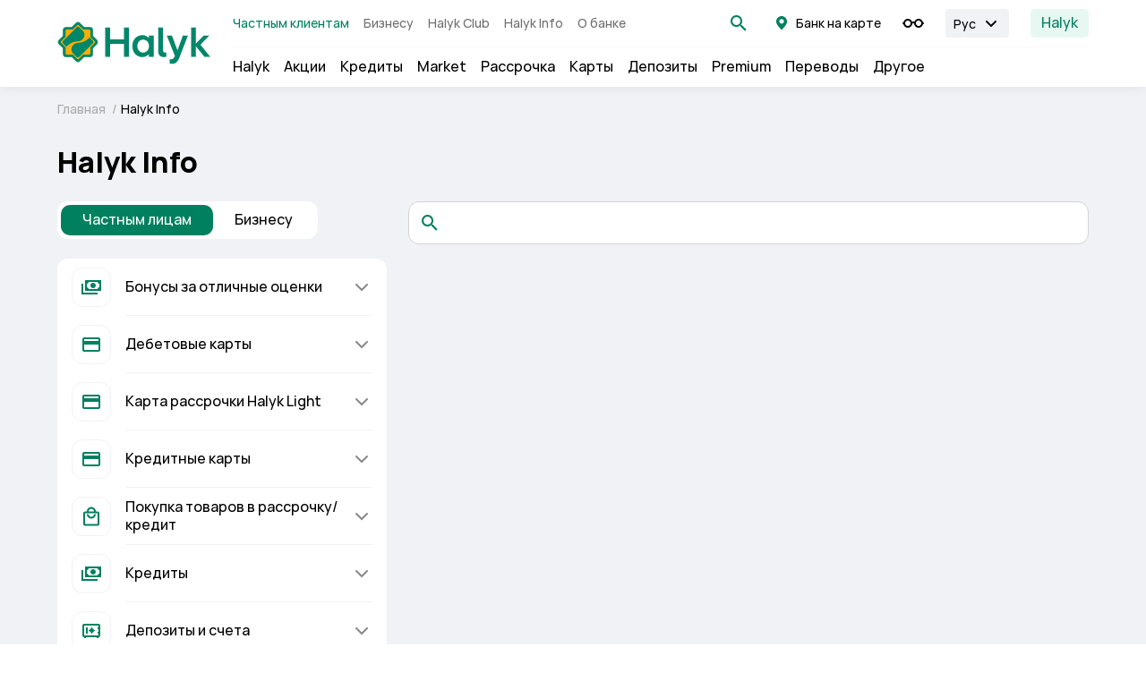

--- FILE ---
content_type: text/html; charset=UTF-8
request_url: https://halykbank.kz/knowledge_base/1541
body_size: 58139
content:
<!doctype html>
<html lang="ru" >

<head>
    <meta charset="utf-8">
<link rel="apple-touch-icon" sizes="180x180" href="https://halykbank.kz/themes/halyk/assets/favicon/apple-touch-icon.png">
<link rel="icon" type="image/png" sizes="32x32" href="https://halykbank.kz/themes/halyk/assets/favicon/favicon-32x32.png">
<link rel="icon" type="image/png" sizes="16x16" href="https://halykbank.kz/themes/halyk/assets/favicon/favicon-16x16.png">
<link rel="manifest" href="https://halykbank.kz/themes/halyk/assets/favicon/site.webmanifest">
<link rel="mask-icon" href="https://halykbank.kz/themes/halyk/assets/favicon/safari-pinned-tab.svg" color="#00805f">
<meta name="msapplication-TileColor" content="#ffffff">
<meta name="theme-color" content="#ffffff">
<meta name="HandheldFriendly" content="true">
<meta name="viewport" content="user-scalable=no, initial-scale=1.0, maximum-scale=1.0, width=device-width">
<meta name="apple-mobile-web-app-capable" content="yes">
<meta name="apple-mobile-web-app-status-bar-style" content="black-translucent">



<link rel="preload" as="style" href="https://halykbank.kz/themes/halyk/assets/static/css/fonts.css?ver=2"/>
<link rel="preload" href="https://halykbank.kz/themes/halyk/assets/fonts/Manrope-ExtraLight.woff2" as="font" crossorigin/>
<link rel="preload" href="https://halykbank.kz/themes/halyk/assets/fonts/Manrope-Regular.woff2" as="font" crossorigin/>
<link rel="preload" href="https://halykbank.kz/themes/halyk/assets/fonts/Manrope-Bold.woff2" as="font" crossorigin/>
<link rel="preload" href="https://halykbank.kz/themes/halyk/assets/fonts/Manrope-SemiBold.woff2" as="font" crossorigin/>
<link rel="preload" href="https://halykbank.kz/themes/halyk/assets/fonts/Manrope-ExtraBold.woff2" as="font" crossorigin/>
<link rel="preload" href="https://halykbank.kz/themes/halyk/assets/fonts/Manrope-Medium.woff2" as="font" crossorigin/>
<link rel="preload" href="https://halykbank.kz/themes/halyk/assets/fonts/Manrope-Light.woff2" as="font" crossorigin/>
<link rel="preconnect" href="https://back.halykbank.kz" />

<link rel="preconnect" href="https://fonts.googleapis.com">
<link rel="preconnect" href="https://fonts.gstatic.com" crossorigin>
<link href="https://fonts.googleapis.com/css2?family=Manrope:wght@200..800&display=swap" rel="stylesheet">

<link rel="stylesheet" media="screen" href="https://halykbank.kz/themes/halyk/assets/static/css/fonts.css?ver=2"/>
<link rel="stylesheet" media="screen" href="https://halykbank.kz/themes/halyk/assets/css/app.css?v=1769070726"/>    <link rel="stylesheet" href="https://halykbank.kz/plugins/renatio/formbuilder/assets/css/form.css?v=1" />
    <title>halyk.info.seo.title</title>
<meta name="title" content="halyk.info.seo.title">
<meta name="description" content="halyk.info.seo.description.prefix halyk.info.seo.description">
<meta name="keywords" content="халык бизнес, каспи бизнес, каспий бизнес, бизнес идеи, бизнес, атамекен бизнес, услуги для бизнеса, банк для бизнеса, банк для ип, банк для тоо, открытие счета, регистрация ип, эквайринг, пос терминал, терминал оплаты, epay, прием платежей, pos терминал">
<link rel="canonical" href="https://halykbank.kz/knowledge_base/1541">
<meta name="robots" content="index, follow">



    <meta property="og:title" content="halyk.info.seo.title">
    <meta property="og:description" content="halyk.info.seo.description.prefix halyk.info.seo.description">
    <meta property="og:site_name" content="">
    <meta property="og:url" content="https://halykbank.kz/knowledge_base/1541">

    
    
    
    <meta name="twitter:description" content="halyk.info.seo.description.prefix halyk.info.seo.description">
    <meta name="twitter:title" content="halyk.info.seo.title">
                <!-- Google Tag Manager -->
<script>(function(w,d,s,l,i){w[l]=w[l]||[];w[l].push({'gtm.start':
new Date().getTime(),event:'gtm.js'});var f=d.getElementsByTagName(s)[0],
j=d.createElement(s),dl=l!='dataLayer'?'&l='+l:'';j.async=true;j.src=
'https://www.googletagmanager.com/gtm.js?id='+i+dl;f.parentNode.insertBefore(j,f);
})(window,document,'script','dataLayer','GTM-T6RDJR5');</script>
<!-- End Google Tag Manager -->

<meta name="yandex-verification" content="07bffae07e6c675c" />
<meta name="google-site-verification" content="50ROLplgZoResSNdi_ysASaZiSobPge3y8qiDvZuwRw" />
    
    
                    <link rel="alternate" hreflang="en" href="https://halykbank.kz/en/knowledge_base/1541"/>
        <link rel="alternate" hreflang="kk" href="https://halykbank.kz/kz/knowledge_base/1541"/>
        <link rel="alternate" hreflang="x-default" href="https://halykbank.kz/knowledge_base/1541"/>
    </head>

<body data-template="knowledge-base-knowledge-base-personal" data-twig="/knowledge_base/:wildcard?*" >
<!--[if lt IE 10]>
<p class="browserupgrade">
    You are using an <strong>outdated</strong> browser.
    Please <a href="http://browsehappy.com/">upgrade your browser</a> to improve your experience.
</p>
<![endif]-->
<!-- .wrapper -->
<div class="wrapper">
    <div class="wrapper-in">
                <!-- .header -->
<header class="fixed inset-x-0 z-50 top-0 bg-white dark:bg-dark">
    <div class="py-4" x-data="bvi()" x-cloak x-show="visible">
  <div class="container">
    <div class="flex items-center justify-between <md:flex-col <md:items-start">
      <div class="inline-flex items-center uppercase <md:justify-between <md:w-full <md:mb-4">
        <div class="text-lg font-semibold mr-4">РАЗМЕР ШРИФТА:</div>
        <div class="inline-flex">
          <a href="#" @click.prevent="font = 16" :class="{'bg-gray-800 text-white': font == 16}" class="not-hf w-10 h-10 flex-xy">A</a>
          <a href="#" @click.prevent="font = 18" :class="{'bg-gray-800 text-white': font == 18}" class="not-hf w-10 h-10 flex-xy text-lg">A</a>
          <a href="#" @click.prevent="font = 20" :class="{'bg-gray-800 text-white': font == 20}" class="not-hf w-10 h-10 flex-xy text-xl">A</a>
        </div>
      </div>
      <div class="inline-flex items-center uppercase <md:justify-between <md:w-full <md:mb-4">
        <div class="text-lg font-semibold mr-4">ЦВЕТ САЙТА:</div>
        <div class="inline-flex not-dark">
          <a href="#" @click.prevent="white()" :class="{'shadow-md': cl == 'white'}" class="not-hf w-10 h-10 flex-xy bg-white text-black">Ц</a>
          <a href="#" @click.prevent="black()" :class="{'shadow-md': cl == 'black'}" class="not-hf w-10 h-10 flex-xy text-lg bg-black text-white">Ц</a>
          <a href="#" @click.prevent="multi()" :class="{'shadow-md': cl == 'multi'}" class="not-hf w-10 h-10 flex-xy text-xl bg-primary text-white">Ц</a>
        </div>
      </div>
      <div class="inline-flex items-center uppercase text-sm <md:mb-4 _js-bvi-filter">
        <div>
          <label class="checkbox">
            <input type="checkbox" name="asd" x-model="hideImg" checked="" >
            <div class="checkbox-inner">
              <span>ПОКАЗЫВАТЬ ИЗОБРАЖЕНИЯ</span>
            </div>
          </label>
          <a href="#"
            class="inline-flex items-center justify-center text-sm"
            @click="$store.modal.show({ name: '.modal-bvi', event: $event })"
          >
            <span class="mr-1.5 text-primary text-[24px]"><i class="icon icon-volume"></i></span>
            Голосовой помощник
          </a>
        </div>
      </div>
      <div class="inline-flex items-center uppercase  <md:w-full _js-bvi-filter">
        <a href="#" @click.prevent="$store.bvi.toggle()" class="btn btn-hollow <md:w-full">ОБЫЧНАЯ ВЕРСИЯ</a>
      </div>
    </div>
  </div>
</div>

<div class="modal modal-bvi _js-bvi-filter"
  x-data
    x-show.transition.opacity.duration.500ms="$store.modal.isOpened.includes('.modal-bvi')"
  x-cloak
>
  <div class="modal-dialog max-w-[768px]">
    <div class="modal-content">
      <div class="modal-header">
        <button type="button" class="close" @click="$store.modal.hide({ name: '.modal-bvi', event: $event })"><span><i class="icon icon-close"></i></span></button>
      </div>
      <div class="modal-body p-6">
        <div class="text-3xl font-semibold pb-3 mb-6 border-b border-black">Голосовой помощник</div>
        <div class="content-inner-editer">
          <p>на сайте присутствует голосовой помощник</p>
          <p>вам необходимо выделить текст и нажать на кнопку громкости</p>
        </div>
      </div>
    </div>
  </div>
</div>    

<div class="shadow-md dark:shadow-[0_4px_4px_0_rgba(65,65,65,0.25)] <md:hidden _js-bvi-filter">
    <div class="container">
      <div class="flex items-center -gw">
        <div class="w-2/12 gw">
          <a href="https://halykbank.kz/ru">
                            <img src="https://halykbank.kz/storage/app/uploads/public/694/ae5/6e7/694ae56e7f88c695147782.svg" alt="logo">
                        </a>
        </div>
        <div class="w-10/12 gw">
          <div class="flex items-center justify-between border-b border-gray-50 py-2.5 dark:border-dark-200">
            <div class="">
<!-- nav-main -->
<div class="text-sm text-gray-600 whitespace-nowrap dark:text-white">
    <ul class="flex -mx-2">
                          <li class="px-2"><a href="https://halykbank.kz/ru" class=" text-primary dark:text-hb ">Частным клиентам</a></li>
                                    <li class="px-2"><a href="https://halykbank.kz/business" class="">Бизнесу</a></li>
                                    <li class="px-2"><a href="https://halykbank.kz/halykclub/page/halyk-club" class="">Halyk Club</a></li>
                                    <li class="px-2"><a href="https://halykbank.kz/knowledge_base" class="">Halyk Info</a></li>
                                                    <li class="px-2"><a href="https://halykbank.kz/about/press_center" class="">О банке</a></li>
                    </ul>
</div><!-- end nav-main -->
</div>
            <div class="flex items-center">

              <div class="mr-6 inline-flex items-center justify-center" x-data="{openSearch: false}">
                <a href="#" class=" inline-flex items-center justify-center text-primary text-[24px]"   @click="openSearch = !openSearch">
                    <i class="icon icon-search"></i>
                </a>
                <div class="absolute top-full inset-x-0 z-50 " x-show="openSearch" x-cloak>
  <div class="absolute bottom-full inset-x-0 h-9"></div>
  <div class="absolute top-0 inset-x-0 h-screen bg-black/50"></div>
  <div class="container mt-2 relative z-[1] " @click.outside="openSearch = false">
    <div class="rounded-3xl bg-white p-10">
      <form action="https://halykbank.kz/search" method="get" class="flex">
        <div class="form-group mb-0 w-full" x-data="{search: ''}">
          <label class="form-group-wrap pb-0">
            <button type="submit"
              class="absolute inset-y-0 left-0 pl-3 inline-flex items-center justify-center text-primary text-[24px]">
              <i class="icon icon-search"></i></button>
            <div @click.prevent="search = ''"
              class="absolute inset-y-0 right-0 pr-3 inline-flex items-center justify-center text-primary text-[24px] cursor-pointer"
              x-show="search.length > 1">
              <i class="icon icon-close-sm"></i></div>
            <input type="text" class="form-control h-12 text-lg py-[13px] px-[44px] bg-[#efefef] border-transparent  placeholder-shown:placeholder:!text-opacity-100"
              name="q" placeholder="Поиск" x-model="search">
          </label>
        </div>
         <div class="ml-4">
           <button type="submit"
            class="btn btn-primary px-6 py-[11px] text-lg  rounded-lg">Найти</button>
         </div>
      </form>
    </div>
  </div>
</div>              </div>
              <div class="inline-flex items-center">
  <a href="https://halykbank.kz/map/atm" class="inline-flex items-center text-sm">
    <span class="mr-1 text-primary dark:text-hb"><svg width="24" height="24" viewBox="0 0 24 24" fill="none" xmlns="http://www.w3.org/2000/svg">
<g id="Frame 58">
<path id="pin" fill-rule="evenodd" clip-rule="evenodd" d="M17.8585 11.3622V11.3151C17.9528 10.8913 18 10.4517 18 9.99651C18 6.6843 15.2949 4 11.9921 4C8.68938 4 6 6.7 6 9.99651C6 10.4047 6.04718 10.8128 6.12582 11.2209C6.14155 11.2523 6.14155 11.268 6.14155 11.2994C6.73919 13.968 10.671 18.0808 12.0079 19.4151C13.3447 18.0808 17.2608 13.968 17.8585 11.3622ZM9.42578 9.83994C9.42578 8.42594 10.5758 7.26147 12.0091 7.26147C13.4425 7.26147 14.5925 8.40931 14.5925 9.83994C14.5925 11.2706 13.4258 12.4184 12.0091 12.4184C10.5925 12.4184 9.42578 11.2539 9.42578 9.83994Z" fill="currentColor"/>
</g>
</svg>
</span>
    Банк на карте
  </a>
</div>              <div class="mx-6 inline-flex items-center">
                <a href="#" class="inline-flex items-center text-sm" x-data @click.prevent="$store.bvi.toggle()">
                  <svg width="24" height="24" viewBox="0 0 24 24" fill="none" xmlns="http://www.w3.org/2000/svg">
<path d="M10 12.0131C11.105 10.6801 12.895 10.6801 14 12.0131" stroke="currentColor" stroke-width="2" stroke-linecap="round" stroke-linejoin="round"/>
<path d="M8.82842 9.17157C10.3905 10.7337 10.3905 13.2663 8.82842 14.8284C7.26632 16.3905 4.73366 16.3905 3.17157 14.8284C1.60947 13.2663 1.60947 10.7337 3.17157 9.17157C4.73368 7.60947 7.26633 7.60947 8.82842 9.17157" stroke="currentColor" stroke-width="2" stroke-linecap="round" stroke-linejoin="round"/>
<path d="M20.8284 9.17157C22.3905 10.7337 22.3905 13.2663 20.8284 14.8284C19.2663 16.3905 16.7337 16.3905 15.1716 14.8284C13.6095 13.2663 13.6095 10.7337 15.1716 9.17157C16.7337 7.60947 19.2663 7.60947 20.8284 9.17157" stroke="currentColor" stroke-width="2" stroke-linecap="round" stroke-linejoin="round"/>
<path d="M2 12H1" stroke="currentColor" stroke-width="2" stroke-linecap="round" stroke-linejoin="round"/>
<path d="M23 12H22" stroke="currentColor" stroke-width="2" stroke-linecap="round" stroke-linejoin="round"/>
</svg>
                </a>
              </div>
                            <div class="inline-flex items-center mr-6"><div class="relative" x-data="{isOpen: false}">
    <div class="dark:bg-dark-200 bg-gray-100 rounded flex items-center py-1 pl-2 cursor-pointer border border-solid border-transparent border-b-0
  pr-8 h-8" @click="isOpen = !isOpen"
         :class="{' !border-gray-100 rounded-b-none dark:!border-white': isOpen}">
        <div class="text-sm pr-1">Рус</div>
        <span
            class=" absolute right-2 top-1/2 transform -translate-y-1/2  duration-200 ease-in-out  w-6 h-6"
            :class="{'rotate-180': isOpen}">
                    <svg width="24" height="24" viewBox="0 0 24 24" fill="none" xmlns="http://www.w3.org/2000/svg">
<path d="M17 10L12 15L7 10" stroke="currentColor" stroke-width="2" stroke-linecap="round" stroke-linejoin="round"/>
</svg>
            </span>
    </div>
    <ul class="dark:bg-dark-200 bg-gray-100 dark:border-white absolute top-full inset-x-0 border border-solid border-gray-100 border-t-0 rounded-b px-2 pb-2 z-[100] <md:pb-[5px]"
        x-cloak x-show="isOpen">
                                        <li class="text-sm  mt-1 mb-1.5 last:mb-0">
            <a href="https://halykbank.kz/kz/knowledge_base/1541">Қаз</a>
        </li>
                                        <li class="text-sm  mt-1 mb-1.5 last:mb-0">
            <a href="https://halykbank.kz/en/knowledge_base/1541">Eng</a>
        </li>
            </ul>
</div></div>
                            <a href="https://homebank.kz/" class="inline-flex items-center h-[32px] px-3 bg-green-50 text-primary rounded-[5px] dark:bg-dark-200 dark:text-white">Halyk</a>
                          </div>
          </div>
          <div class="flex items-center justify-between py-1.5 <md:h-auto h-[44px]">
            <div class="">
              <div class="">    
<div class="">
    <div class="flex -mx-2">
                        <div class="px-2 group _css-hover-group " >
            <a href="https://halykbank.kz/homebank" class="block relative rounded-md py-1 px-1.5 -mx-1.5 group-hover:text-primary
                            ">
                Halyk
                <span class="absolute inset-x-0 top-full h-[12px]"></span>
                <span class="bg-primary absolute inset-x-0 h-[3px] bottom-[-8px] opacity-0 group-hover:opacity-100"></span>
            </a>
                    </div>
                                <div class="px-2 group _css-hover-group " >
            <a href="https://halykbank.kz/promo" class="block relative rounded-md py-1 px-1.5 -mx-1.5 group-hover:text-primary
                            ">
                Акции
                <span class="absolute inset-x-0 top-full h-[12px]"></span>
                <span class="bg-primary absolute inset-x-0 h-[3px] bottom-[-8px] opacity-0 group-hover:opacity-100"></span>
            </a>
                    </div>
                                <div class="px-2 group _css-hover-group " >
            <a href="https://halykbank.kz/credits" class="block relative rounded-md py-1 px-1.5 -mx-1.5 group-hover:text-primary
                            ">
                Кредиты
                <span class="absolute inset-x-0 top-full h-[12px]"></span>
                <span class="bg-primary absolute inset-x-0 h-[3px] bottom-[-8px] opacity-0 group-hover:opacity-100"></span>
            </a>
                        <div class="absolute top-full inset-x-0 z-50  _css-hover-group-sub">
                <div class="absolute top-0 inset-x-0 h-screen bg-black/50"
                                ></div>
                <div class="container mt-2 relative z-[1] ">
                    <div class="-mx-10 rounded-3xl bg-white p-10 dark:bg-dark">
                        <div class="flex flex-wrap -gw">
                                                                                            <div class="w-3/12 gw">
                                                                        <div class="mb-8 last:mb-0">
                                                                                                                        <a href="https://halykbank.kz/credits/onlajn-kredit" class="text-lg block font-bold pb-3 mb-3 border-b  border-[#E8E8E8]">Онлайн-кредит</a>
                                                                                                                                                                <a href="https://halykbank.kz/credit/air-astana" class="text-sm block mb-3 last:mb-0">Онлайн-кредит в Air Astana</a>
                                                                            </div>
                                                                        <div class="mb-8 last:mb-0">
                                                                                                                                                                                                        <a href="https://halykbank.kz/credit/credit-moskommercbank" class="text-lg block font-bold pb-3 mb-3 border-b  border-[#E8E8E8]">Информация по кредитам для клиентов КБ «Москоммерцбанк» (АО)</a>
                                                                                                                                                                <a href="https://halykbank.kz/credit/credit-moskommercbank" class="text-sm block mb-3 last:mb-0">Информация по кредитам для клиентов КБ «Москоммерцбанк» (АО)</a>
                                                                            </div>
                                                                    </div>
                                                                <div class="w-3/12 gw">
                                                                        <div class="mb-8 last:mb-0">
                                                                                                                        <a href="https://halykbank.kz/credits/loans" class="text-lg block font-bold pb-3 mb-3 border-b  border-[#E8E8E8]">Кредиты наличными</a>
                                                                                                                                                                <a href="https://halykbank.kz/credit/refinans" class="text-sm block mb-3 last:mb-0">Рефинансирование</a>
                                                                                                                                                                <a href="https://halykbank.kz/credit/bez-zaloga" class="text-sm block mb-3 last:mb-0">До 8 000 000 ₸ кредит без залога</a>
                                                                                                                                                                <a href="https://halykbank.kz/credit/na-neotlozhnye-nuzhdy" class="text-sm block mb-3 last:mb-0">Кредит на потребительские цели</a>
                                                                            </div>
                                                                        <div class="mb-8 last:mb-0">
                                                                                                                        <a href="https://halykbank.kz/credits/avtocredit" class="text-lg block font-bold pb-3 mb-3 border-b  border-[#E8E8E8]">Автокредит</a>
                                                                                                                                                                <a href="https://halykbank.kz/credit/v-salonah-partnerah" class="text-sm block mb-3 last:mb-0">Цифровой автокредит</a>
                                                                                                                                                                <a href="https://halykbank.kz/credit/lgotnoe-avtokreditovanie" class="text-sm block mb-3 last:mb-0">Автокредит льготный (БРК)</a>
                                                                            </div>
                                                                    </div>
                                                                <div class="w-3/12 gw">
                                                                        <div class="mb-8 last:mb-0">
                                                                                                                        <a href="https://halykbank.kz/credits/ipoteka" class="text-lg block font-bold pb-3 mb-3 border-b  border-[#E8E8E8]">Ипотека</a>
                                                                                                                                                                <a href="https://halykbank.kz/credit/cifrovaya-ipoteka" class="text-sm block mb-3 last:mb-0">Цифровая ипотека</a>
                                                                                                                                                                <a href="https://halykbank.kz/credit/7-20-25" class="text-sm block mb-3 last:mb-0">Программа ипотечного жилищного кредитования «7-20-25»</a>
                                                                                                                                                                <a href="https://halykbank.kz/credit/stroi-ot-partnera" class="text-sm block mb-3 last:mb-0">Строящееся жилье от партнера застройщика</a>
                                                                            </div>
                                                                        <div class="mb-8 last:mb-0">
                                                                                                                                                                                                        <a href="https://halykbank.kz/credit/uregulirovanie-problemnoj-zadolzhennosti" class="text-lg block font-bold pb-3 mb-3 border-b  border-[#E8E8E8]">Урегулирование проблемной задолженности</a>
                                                                                                                                                                <a href="https://halykbank.kz/credit/uregulirovanie-problemnoj-zadolzhennosti" class="text-sm block mb-3 last:mb-0">Урегулирование проблемной задолженности</a>
                                                                            </div>
                                                                    </div>
                                                                                                                    <div class="w-3/12 gw ml-auto">
                                <div class="">
                                    <div class="h-full border border-gray-100 bg-gray-50 rounded-xl flex flex-col dark:bg-dark-200  dark:border-dark-200">
                                                                                <div class=""><img src="https://halykbank.kz/storage/app/media/Submenu/Credit_submenu_2.png" class="rounded-t-xl" alt=""></div>
                                                                                <div class="p-4 flex-3 flex flex-col justify-between">
                                            <div class="mb-3">
                                                <div class="text-lg font-semibold mb-3">Кредит без залога</div>
                                                <div class="text-sm text-gray-600 min-h-90px dark:text-dark-70">До 7 000 000 ₸ без залога!</div>
                                            </div>
                                                                                        <div class="">
                                                <a href="https://halykbank.kz/credit/bez-zaloga" class="btn btn-green-light">Подробнее</a>
                                            </div>
                                                                                    </div>
                                    </div>
                                </div>
                            </div>
                                                    </div>
                    </div>
                </div>
            </div>
                    </div>
                                <div class="px-2 group _css-hover-group " >
            <a href="https://halykbank.kz/market" class="block relative rounded-md py-1 px-1.5 -mx-1.5 group-hover:text-primary
                            ">
                Market
                <span class="absolute inset-x-0 top-full h-[12px]"></span>
                <span class="bg-primary absolute inset-x-0 h-[3px] bottom-[-8px] opacity-0 group-hover:opacity-100"></span>
            </a>
                    </div>
                                <div class="px-2 group _css-hover-group " >
            <a href="https://halykbank.kz/instalments" class="block relative rounded-md py-1 px-1.5 -mx-1.5 group-hover:text-primary
                            ">
                Рассрочка
                <span class="absolute inset-x-0 top-full h-[12px]"></span>
                <span class="bg-primary absolute inset-x-0 h-[3px] bottom-[-8px] opacity-0 group-hover:opacity-100"></span>
            </a>
                        <div class="absolute top-full inset-x-0 z-50  _css-hover-group-sub">
                <div class="absolute top-0 inset-x-0 h-screen bg-black/50"
                                ></div>
                <div class="container mt-2 relative z-[1] ">
                    <div class="-mx-10 rounded-3xl bg-white p-10 dark:bg-dark">
                        <div class="flex flex-wrap -gw">
                                                                                            <div class="w-3/12 gw">
                                                                        <div class="mb-8 last:mb-0">
                                                                                                                        <a href="https://halykbank.kz/instalments/online-rassrochka" class="text-lg block font-bold pb-3 mb-3 border-b  border-[#E8E8E8]">Онлайн-рассрочка</a>
                                                                                                                                                                                                                                                <a href="https://halykbank.kz/credit/rassrochka-td" class="text-sm block mb-3 last:mb-0">Онлайн-рассрочка в Technodom</a>
                                                                                                                                                                                                                                                <a href="https://halykbank.kz/credit/rassrochka-sulpak" class="text-sm block mb-3 last:mb-0">Онлайн-рассрочка в Sulpak</a>
                                                                                                                                                                <a href="https://halykbank.kz/instalment/mechta" class="text-sm block mb-3 last:mb-0">Онлайн-рассрочка в Mechta.kz</a>
                                                                                                                                                                <a href="https://halykbank.kz/instalment/rassrochka-alser" class="text-sm block mb-3 last:mb-0">Онлайн-рассрочка в Alser</a>
                                                                                                                                                                <a href="https://halykbank.kz/instalment/rassrochka-evrika" class="text-sm block mb-3 last:mb-0">Онлайн-рассрочка в Evrika</a>
                                                                                                                                                                <a href="https://halykbank.kz/instalment/rassrochka-viled" class="text-sm block mb-3 last:mb-0">Онлайн-рассрочка в Viled</a>
                                                                            </div>
                                                                    </div>
                                                                <div class="w-3/12 gw">
                                                                        <div class="mb-8 last:mb-0">
                                                                                                                                                                                                        <a href="https://halykbank.kz/instalment/homebank-rassrochka" class="text-lg block font-bold pb-3 mb-3 border-b  border-[#E8E8E8]">Halyk Рассрочка</a>
                                                                                                                                                                <a href="https://halykbank.kz/instalment/homebank-rassrochka" class="text-sm block mb-3 last:mb-0">Halyk Рассрочка</a>
                                                                            </div>
                                                                    </div>
                                                                <div class="w-3/12 gw">
                                                                    </div>
                                                                                                                    <div class="w-3/12 gw ml-auto">
                                <div class="">
                                    <div class="h-full border border-gray-100 bg-gray-50 rounded-xl flex flex-col dark:bg-dark-200  dark:border-dark-200">
                                                                                <div class=""><img src="https://halykbank.kz/storage/app/media/Submenu/Rassrochka_submenu.png" class="rounded-t-xl" alt=""></div>
                                                                                <div class="p-4 flex-3 flex flex-col justify-between">
                                            <div class="mb-3">
                                                <div class="text-lg font-semibold mb-3">Рассрочка</div>
                                                <div class="text-sm text-gray-600 min-h-90px dark:text-dark-70">Без процентов и переплат!</div>
                                            </div>
                                                                                        <div class="">
                                                <a href="https://halykbank.kz/instalment/homebank-rassrochka" class="btn btn-green-light">Подробнее</a>
                                            </div>
                                                                                    </div>
                                    </div>
                                </div>
                            </div>
                                                    </div>
                    </div>
                </div>
            </div>
                    </div>
                                <div class="px-2 group _css-hover-group " >
            <a href="https://halykbank.kz/cards" class="block relative rounded-md py-1 px-1.5 -mx-1.5 group-hover:text-primary
                            ">
                Карты
                <span class="absolute inset-x-0 top-full h-[12px]"></span>
                <span class="bg-primary absolute inset-x-0 h-[3px] bottom-[-8px] opacity-0 group-hover:opacity-100"></span>
            </a>
                        <div class="absolute top-full inset-x-0 z-50  _css-hover-group-sub">
                <div class="absolute top-0 inset-x-0 h-screen bg-black/50"
                                ></div>
                <div class="container mt-2 relative z-[1] ">
                    <div class="-mx-10 rounded-3xl bg-white p-10 dark:bg-dark">
                        <div class="flex flex-wrap -gw">
                                                                                            <div class="w-3/12 gw">
                                                                        <div class="mb-8 last:mb-0">
                                                                                                                        <a href="https://halykbank.kz/cards/debetovye-karty" class="text-lg block font-bold pb-3 mb-3 border-b  border-[#E8E8E8]">Дебетовые карты</a>
                                                                                                                                                                <a href="https://halykbank.kz/card/digital" class="text-sm block mb-3 last:mb-0">Цифровая карта Halyk Bonus Digital</a>
                                                                                                                                                                <a href="https://halykbank.kz/card/visa-gold-sinooil" class="text-sm block mb-3 last:mb-0">Цифровая карта Sinooil Digital</a>
                                                                                                                                                                <a href="https://halykbank.kz/card/easy-digital" class="text-sm block mb-3 last:mb-0">Карта Halyk Easy</a>
                                                                                                                                                                <a href="https://halykbank.kz/card/special" class="text-sm block mb-3 last:mb-0">Специальная карта для пособий</a>
                                                                                                                                                                <a href="https://halykbank.kz/card/visa-signature-new" class="text-sm block mb-3 last:mb-0">Visa Signature</a>
                                                                                                                                                                <a href="https://halykbank.kz/card/black" class="text-sm block mb-3 last:mb-0">Union Pay Diamond</a>
                                                                                                                                                                <a href="https://halykbank.kz/card/mastercard-worldelite-new" class="text-sm block mb-3 last:mb-0">Mastercard World Elite</a>
                                                                                                                                                                <a href="https://halykbank.kz/card/visa-infinite-ultra" class="text-sm block mb-3 last:mb-0">Visa Infinite Ultra</a>
                                                                                                                                                                <a href="https://halykbank.kz/card/mastercard-worldelite-imperial" class="text-sm block mb-3 last:mb-0">Mastercard World Elite Imperial</a>
                                                                            </div>
                                                                        <div class="mb-8 last:mb-0">
                                                                                                                                                                                                        <a href="https://halykbank.kz/card/dostavka" class="text-lg block font-bold pb-3 mb-3 border-b  border-[#E8E8E8]">Бесплатная доставка</a>
                                                                                                                                                                                                                                                <a href="https://halykbank.kz/card/dostavka" class="text-sm block mb-3 last:mb-0">Бесплатная доставка</a>
                                                                            </div>
                                                                        <div class="mb-8 last:mb-0">
                                                                                                                                                                                                        <a href="https://halykbank.kz/business/card/onlajn-zarplatnyj-proekt" class="text-lg block font-bold pb-3 mb-3 border-b  border-[#E8E8E8]">Зарплатный проект</a>
                                                                                                                                                                                                                                                <a href="https://halykbank.kz/business/card/onlajn-zarplatnyj-proekt" class="text-sm block mb-3 last:mb-0">Зарплатный проект</a>
                                                                            </div>
                                                                    </div>
                                                                <div class="w-3/12 gw">
                                                                        <div class="mb-8 last:mb-0">
                                                                                                                        <a href="https://halykbank.kz/cards/kreditnye-karty" class="text-lg block font-bold pb-3 mb-3 border-b  border-[#E8E8E8]">Кредитные карты</a>
                                                                                                                                                                <a href="https://halykbank.kz/card/mycard" class="text-sm block mb-3 last:mb-0">My!Card</a>
                                                                                                                                                                <a href="https://halykbank.kz/card/black-premium" class="text-sm block mb-3 last:mb-0">Black Premium</a>
                                                                                                                                                                <a href="https://halykbank.kz/card/infinite" class="text-sm block mb-3 last:mb-0">Infinite</a>
                                                                            </div>
                                                                        <div class="mb-8 last:mb-0">
                                                                                                                                                                                                        <a href="https://halykbank.kz/card/zayavka" class="text-lg block font-bold pb-3 mb-3 border-b  border-[#E8E8E8]">Заявка по банкоматам и терминалам</a>
                                                                                                                                                                <a href="https://halykbank.kz/card/zayavka" class="text-sm block mb-3 last:mb-0">Заявка по банкоматам и терминалам</a>
                                                                            </div>
                                                                    </div>
                                                                <div class="w-3/12 gw">
                                                                        <div class="mb-8 last:mb-0">
                                                                                                                        <a href="https://halykbank.kz/cards/platezhi-smartfonami" class="text-lg block font-bold pb-3 mb-3 border-b  border-[#E8E8E8]">Оплата смартфоном</a>
                                                                                                                                                                <a href="https://halykbank.kz/card/google-pay" class="text-sm block mb-3 last:mb-0">Google Pay</a>
                                                                                                                                                                <a href="https://halykbank.kz/card/apple-pay" class="text-sm block mb-3 last:mb-0">Apple Pay</a>
                                                                                                                                                                <a href="https://halykbank.kz/card/samsung-pay" class="text-sm block mb-3 last:mb-0">Samsung Pay</a>
                                                                            </div>
                                                                        <div class="mb-8 last:mb-0">
                                                                                                                        <a href="https://halykbank.kz/cards/poleznoe-o-kartah" class="text-lg block font-bold pb-3 mb-3 border-b  border-[#E8E8E8]">Полезное о картах</a>
                                                                                                                                                                <a href="https://halykbank.kz/card/3d-securesecure-code" class="text-sm block mb-3 last:mb-0">3D Secure Для Оплаты Онлайн</a>
                                                                                                                                                                <a href="https://halykbank.kz/card/doverennyj-nomer" class="text-sm block mb-3 last:mb-0">Доверенный номер</a>
                                                                                                                                                                <a href="https://halykbank.kz/card/epin" class="text-sm block mb-3 last:mb-0">Установка и смена PIN кода</a>
                                                                                                                                                                <a href="https://halykbank.kz/card/push" class="text-sm block mb-3 last:mb-0">Push-уведомления</a>
                                                                            </div>
                                                                    </div>
                                                                                                                    <div class="w-3/12 gw ml-auto">
                                <div class="">
                                    <div class="h-full border border-gray-100 bg-gray-50 rounded-xl flex flex-col dark:bg-dark-200  dark:border-dark-200">
                                                                                <div class=""><img src="https://halykbank.kz/storage/app/media/Submenu/Card_submenu.jpg" class="rounded-t-xl" alt=""></div>
                                                                                <div class="p-4 flex-3 flex flex-col justify-between">
                                            <div class="mb-3">
                                                <div class="text-lg font-semibold mb-3">Бесплатная доставка</div>
                                                <div class="text-sm text-gray-600 min-h-90px dark:text-dark-70">3 простых шага для получения карты в приложении Halyk. Закажите карту онлайн и пользуйтесь всеми преимуществами</div>
                                            </div>
                                                                                        <div class="">
                                                <a href="https://halykbank.kz/card/dostavka" class="btn btn-green-light">Подробнее</a>
                                            </div>
                                                                                    </div>
                                    </div>
                                </div>
                            </div>
                                                    </div>
                    </div>
                </div>
            </div>
                    </div>
                                <div class="px-2 group _css-hover-group " >
            <a href="https://halykbank.kz/deposits" class="block relative rounded-md py-1 px-1.5 -mx-1.5 group-hover:text-primary
                            ">
                Депозиты
                <span class="absolute inset-x-0 top-full h-[12px]"></span>
                <span class="bg-primary absolute inset-x-0 h-[3px] bottom-[-8px] opacity-0 group-hover:opacity-100"></span>
            </a>
                        <div class="absolute top-full inset-x-0 z-50  _css-hover-group-sub">
                <div class="absolute top-0 inset-x-0 h-screen bg-black/50"
                                ></div>
                <div class="container mt-2 relative z-[1] ">
                    <div class="-mx-10 rounded-3xl bg-white p-10 dark:bg-dark">
                        <div class="flex flex-wrap -gw">
                                                                                            <div class="w-3/12 gw">
                                                                        <div class="mb-8 last:mb-0">
                                                                                                                        <a href="https://halykbank.kz/deposit/srochnye-vklady" class="text-lg block font-bold pb-3 mb-3 border-b  border-transparent">Онлайн Депозиты в Halyk Bank</a>
                                                                            </div>
                                                                    </div>
                                                                <div class="w-3/12 gw">
                                                                        <div class="mb-8 last:mb-0">
                                                                                                                        <a href="https://halykbank.kz/deposit/obrazovatelnyj" class="text-lg block font-bold pb-3 mb-3 border-b  border-transparent">Образовательный вклад AQYL</a>
                                                                            </div>
                                                                    </div>
                                                                <div class="w-3/12 gw">
                                                                        <div class="mb-8 last:mb-0">
                                                                                                                        <a href="https://halykbank.kz/deposit/garantirovanie-vseh-vkladov" class="text-lg block font-bold pb-3 mb-3 border-b  border-transparent">Гарантирование депозитов</a>
                                                                            </div>
                                                                    </div>
                                                                                                                    <div class="w-3/12 gw ml-auto">
                                <div class="">
                                    <div class="h-full border border-gray-100 bg-gray-50 rounded-xl flex flex-col dark:bg-dark-200  dark:border-dark-200">
                                                                                <div class=""><img src="https://halykbank.kz/storage/app/media/Submenu/Deposits_submenu.png" class="rounded-t-xl" alt=""></div>
                                                                                <div class="p-4 flex-3 flex flex-col justify-between">
                                            <div class="mb-3">
                                                <div class="text-lg font-semibold mb-3">Депозиты онлайн</div>
                                                <div class="text-sm text-gray-600 min-h-90px dark:text-dark-70">Откройте онлайн надежный депозит с высокой ставкой</div>
                                            </div>
                                                                                        <div class="">
                                                <a href="https://halykbank.kz/deposit/srochnye-vklady" class="btn btn-green-light">Подробнее</a>
                                            </div>
                                                                                    </div>
                                    </div>
                                </div>
                            </div>
                                                    </div>
                    </div>
                </div>
            </div>
                    </div>
                                <div class="px-2 group _css-hover-group " >
            <a href="https://halykbank.kz/premium" class="block relative rounded-md py-1 px-1.5 -mx-1.5 group-hover:text-primary
                            ">
                Premium
                <span class="absolute inset-x-0 top-full h-[12px]"></span>
                <span class="bg-primary absolute inset-x-0 h-[3px] bottom-[-8px] opacity-0 group-hover:opacity-100"></span>
            </a>
                        <div class="absolute top-full inset-x-0 z-50  _css-hover-group-sub">
                <div class="absolute top-0 inset-x-0 h-screen bg-black/50"
                                ></div>
                <div class="container mt-2 relative z-[1] ">
                    <div class="-mx-10 rounded-3xl bg-white p-10 dark:bg-dark">
                        <div class="flex flex-wrap -gw">
                                                                                                                            <div class="w-3/12 gw">
                                    <div class="mb-8 last:mb-0">
                                        <!-- <a href="https://halykbank.kz/premium/debetovye-karty"
                                                class="text-lg block font-semibold pb-3 mb-3 border-b border-gray-100">
                                            Дебетовые карты
                                        </a> -->
                                        <div class="text-lg block font-semibold pb-3 mb-3 border-b border-gray-100">
                                            Дебетовые карты
                                        </div>
                                                                                                                        <div class="mb-4 last:mb-0">
                                            <!-- <a href="https://halykbank.kz/premium/inner/premium" class="font-semibold mb-3 block">Premium</a> -->
                                            <div class="font-semibold mb-3 block">Premium</div>
                                            <ul class="text-sm">
                                                                                                <li class="mb-3 last:mb-0">
                                                    <a href="/card/black"
                                                    class="block">Visa Signature</a>
                                                </li>
                                                                                                <li class="mb-3 last:mb-0">
                                                    <a href="/card/black"
                                                    class="block">UnionPay Diamond</a>
                                                </li>
                                                                                            </ul>
                                        </div>
                                                                                <div class="mb-4 last:mb-0">
                                            <!-- <a href="https://halykbank.kz/premium/inner/vip" class="font-semibold mb-3 block">VIP</a> -->
                                            <div class="font-semibold mb-3 block">VIP</div>
                                            <ul class="text-sm">
                                                                                                <li class="mb-3 last:mb-0">
                                                    <a href="/card/mastercard-worldelite-new"
                                                    class="block">Mastercard World Elite</a>
                                                </li>
                                                                                                <li class="mb-3 last:mb-0">
                                                    <a href="/card/diamond"
                                                    class="block">UnionPay Asia Prestige Diamond</a>
                                                </li>
                                                                                                <li class="mb-3 last:mb-0">
                                                    <a href="/card/visa-infinite-ultra"
                                                    class="block">Visa Infinite Ultra</a>
                                                </li>
                                                                                                <li class="mb-3 last:mb-0">
                                                    <a href="/card/mastercard-worldelite-imperial"
                                                    class="block">Mastercard World Elite Imperial</a>
                                                </li>
                                                                                            </ul>
                                        </div>
                                                                                                                    </div>
                                </div>
                                                                                                                                <div class="w-3/12 gw">
                                    <div class="mb-8 last:mb-0">
                                        <!-- <a href="https://halykbank.kz/premium/kreditnye-karty"
                                                class="text-lg block font-semibold pb-3 mb-3 border-b border-gray-100">
                                            Кредитные карты
                                        </a> -->
                                        <div class="text-lg block font-semibold pb-3 mb-3 border-b border-gray-100">
                                            Кредитные карты
                                        </div>
                                                                                                                        <div class="mb-4 last:mb-0">
                                            <!-- <a href="https://halykbank.kz/premium/inner/premium-credit" class="font-semibold mb-3 block">Premium</a> -->
                                            <div class="font-semibold mb-3 block">Premium</div>
                                            <ul class="text-sm">
                                                                                                <li class="mb-3 last:mb-0">
                                                    <a href="/card/black-premium"
                                                    class="block">Mastercard Black Edition</a>
                                                </li>
                                                                                                <li class="mb-3 last:mb-0">
                                                    <a href="/card/american-express-gold-card"
                                                    class="block">American Express Gold</a>
                                                </li>
                                                                                            </ul>
                                        </div>
                                                                                <div class="mb-4 last:mb-0">
                                            <!-- <a href="https://halykbank.kz/premium/inner/vip-credit" class="font-semibold mb-3 block">VIP</a> -->
                                            <div class="font-semibold mb-3 block">VIP</div>
                                            <ul class="text-sm">
                                                                                                <li class="mb-3 last:mb-0">
                                                    <a href="/card/infinite"
                                                    class="block">Visa Infinite</a>
                                                </li>
                                                                                                <li class="mb-3 last:mb-0">
                                                    <a href="/card/american-express-platinum"
                                                    class="block">American Express Platinum</a>
                                                </li>
                                                                                            </ul>
                                        </div>
                                                                                                                    </div>
                                </div>
                                                                                                                                                                                                                                                                                                                                                                                                                </div>
                    </div>
                </div>
            </div>
                    </div>
                                <div class="px-2 group _css-hover-group " >
            <a href="https://halykbank.kz/transfers" class="block relative rounded-md py-1 px-1.5 -mx-1.5 group-hover:text-primary
                            ">
                Переводы
                <span class="absolute inset-x-0 top-full h-[12px]"></span>
                <span class="bg-primary absolute inset-x-0 h-[3px] bottom-[-8px] opacity-0 group-hover:opacity-100"></span>
            </a>
                        <div class="absolute top-full inset-x-0 z-50  _css-hover-group-sub">
                <div class="absolute top-0 inset-x-0 h-screen bg-black/50"
                                ></div>
                <div class="container mt-2 relative z-[1] ">
                    <div class="-mx-10 rounded-3xl bg-white p-10 dark:bg-dark">
                        <div class="flex flex-wrap -gw">
                                                                                            <div class="w-3/12 gw">
                                                                        <div class="mb-8 last:mb-0">
                                                                                                                        <a href="https://halykbank.kz/transfer/na-mobilnyj-nomer" class="text-lg block font-bold pb-3 mb-3 border-b  border-transparent">На номер телефона</a>
                                                                            </div>
                                                                        <div class="mb-8 last:mb-0">
                                                                                                                        <a href="https://halykbank.kz/transfer/Western-Union-Online" class="text-lg block font-bold pb-3 mb-3 border-b  border-transparent">Western Union Online</a>
                                                                            </div>
                                                                        <div class="mb-8 last:mb-0">
                                                                                                                        <a href="https://halykbank.kz/transfer/perevody-v-uzbekistan" class="text-lg block font-bold pb-3 mb-3 border-b  border-transparent">Переводы в Узбекистан</a>
                                                                            </div>
                                                                    </div>
                                                                <div class="w-3/12 gw">
                                                                        <div class="mb-8 last:mb-0">
                                                                                                                        <a href="https://halykbank.kz/transfer/na-karty" class="text-lg block font-bold pb-3 mb-3 border-b  border-transparent">Переводы по Номеру Карты</a>
                                                                            </div>
                                                                        <div class="mb-8 last:mb-0">
                                                                                                                        <a href="https://halykbank.kz/transfer/zolotaya" class="text-lg block font-bold pb-3 mb-3 border-b  border-transparent">KoronaPay</a>
                                                                            </div>
                                                                        <div class="mb-8 last:mb-0">
                                                                                                                        <a href="https://halykbank.kz/transfer/perevody-face-id" class="text-lg block font-bold pb-3 mb-3 border-b  border-transparent">Переводы по Face ID и Touch ID в Halyk</a>
                                                                            </div>
                                                                    </div>
                                                                <div class="w-3/12 gw">
                                                                        <div class="mb-8 last:mb-0">
                                                                                                                        <a href="https://halykbank.kz/transfer/na-scheta" class="text-lg block font-bold pb-3 mb-3 border-b  border-transparent">Переводы по Номеру Счета</a>
                                                                            </div>
                                                                        <div class="mb-8 last:mb-0">
                                                                                                                        <a href="https://halykbank.kz/transfer/moneygram" class="text-lg block font-bold pb-3 mb-3 border-b  border-transparent">MoneyGram</a>
                                                                            </div>
                                                                    </div>
                                                                                                                    <div class="w-3/12 gw ml-auto">
                                <div class="">
                                    <div class="h-full border border-gray-100 bg-gray-50 rounded-xl flex flex-col dark:bg-dark-200  dark:border-dark-200">
                                                                                <div class=""><img src="https://halykbank.kz/storage/app/media/Submenu/Perevody_submenu.png" class="rounded-t-xl" alt=""></div>
                                                                                <div class="p-4 flex-3 flex flex-col justify-between">
                                            <div class="mb-3">
                                                <div class="text-lg font-semibold mb-3">На номер телефона</div>
                                                <div class="text-sm text-gray-600 min-h-90px dark:text-dark-70">Переводы на мобильный номер клиенту любого банка РК в приложении Halyk</div>
                                            </div>
                                                                                        <div class="">
                                                <a href="https://halykbank.kz/transfer/na-mobilnyj-nomer" class="btn btn-green-light">Подробнее</a>
                                            </div>
                                                                                    </div>
                                    </div>
                                </div>
                            </div>
                                                    </div>
                    </div>
                </div>
            </div>
                    </div>
                                <div class="px-2 group _css-hover-group " >
            <a href="https://halykbank.kz/others" class="block relative rounded-md py-1 px-1.5 -mx-1.5 group-hover:text-primary
                            ">
                Другое
                <span class="absolute inset-x-0 top-full h-[12px]"></span>
                <span class="bg-primary absolute inset-x-0 h-[3px] bottom-[-8px] opacity-0 group-hover:opacity-100"></span>
            </a>
                        <div class="absolute top-full inset-x-0 z-50  _css-hover-group-sub">
                <div class="absolute top-0 inset-x-0 h-screen bg-black/50"
                                ></div>
                <div class="container mt-2 relative z-[1] ">
                    <div class="-mx-10 rounded-3xl bg-white p-10 dark:bg-dark">
                        <div class="flex flex-wrap -gw">
                                                                                            <div class="w-3/12 gw">
                                                                        <div class="mb-8 last:mb-0">
                                                                                                                        <a href="https://halykbank.kz/other/halyk-id" class="text-lg block font-bold pb-3 mb-3 border-b  border-transparent">Halyk ID</a>
                                                                            </div>
                                                                        <div class="mb-8 last:mb-0">
                                                                                                                        <a href="https://halykbank.kz/other/zoloto" class="text-lg block font-bold pb-3 mb-3 border-b  border-transparent">Инвестируйте в золото</a>
                                                                            </div>
                                                                        <div class="mb-8 last:mb-0">
                                                                                                                        <a href="https://halykbank.kz/other/golosovaya-biometriya" class="text-lg block font-bold pb-3 mb-3 border-b  border-transparent">Голосовая биометрия</a>
                                                                            </div>
                                                                        <div class="mb-8 last:mb-0">
                                                                                                                                                                                                        <a href="https://skhalyk.kz/?utm_source=Site_HB&amp;utm_medium=Link&amp;utm_campaign=HB_mainpage" class="text-lg block font-bold pb-3 mb-3 border-b  border-transparent">Страховая компания «Халык»</a>
                                                                            </div>
                                                                        <div class="mb-8 last:mb-0">
                                                                                                                                                                                                        <a href="https://chsi.halykbank.kz/" class="text-lg block font-bold pb-3 mb-3 border-b  border-transparent">Кабинет ЧСИ</a>
                                                                            </div>
                                                                        <div class="mb-8 last:mb-0">
                                                                                                                        <a href="https://halykbank.kz/other/kak-nachat-biznes" class="text-lg block font-bold pb-3 mb-3 border-b  border-transparent">Самозанятость</a>
                                                                            </div>
                                                                    </div>
                                                                <div class="w-3/12 gw">
                                                                        <div class="mb-8 last:mb-0">
                                                                                                                        <a href="https://halykbank.kz/other/epv" class="text-lg block font-bold pb-3 mb-3 border-b  border-transparent">Выплаты ЕПВ из ЕНПФ</a>
                                                                            </div>
                                                                        <div class="mb-8 last:mb-0">
                                                                                                                        <a href="https://halykbank.kz/other/metallicheskie-scheta" class="text-lg block font-bold pb-3 mb-3 border-b  border-transparent">Металлические счета</a>
                                                                            </div>
                                                                        <div class="mb-8 last:mb-0">
                                                                                                                        <a href="https://halykbank.kz/other/halyk-invest" class="text-lg block font-bold pb-3 mb-3 border-b  border-transparent">Halyk Invest – это легко!</a>
                                                                            </div>
                                                                        <div class="mb-8 last:mb-0">
                                                                                                                        <a href="https://halykbank.kz/other/kino-kz" class="text-lg block font-bold pb-3 mb-3 border-b  border-transparent">Цифровая карта kino.kz</a>
                                                                            </div>
                                                                        <div class="mb-8 last:mb-0">
                                                                                                                        <a href="https://halykbank.kz/other/standarty-iso" class="text-lg block font-bold pb-3 mb-3 border-b  border-transparent">Стандарты ISO 20022</a>
                                                                            </div>
                                                                    </div>
                                                                <div class="w-3/12 gw">
                                                                        <div class="mb-8 last:mb-0">
                                                                                                                        <a href="https://halykbank.kz/other/sejfovye-yachejki" class="text-lg block font-bold pb-3 mb-3 border-b  border-transparent">Сейфовые ячейки</a>
                                                                            </div>
                                                                        <div class="mb-8 last:mb-0">
                                                                                                                        <a href="https://halykbank.kz/other/kassovye" class="text-lg block font-bold pb-3 mb-3 border-b  border-transparent">Кассовые услуги</a>
                                                                            </div>
                                                                        <div class="mb-8 last:mb-0">
                                                                                                                        <a href="https://halykbank.kz/other/halyk-zapravki" class="text-lg block font-bold pb-3 mb-3 border-b  border-transparent">Halyk Заправки</a>
                                                                            </div>
                                                                        <div class="mb-8 last:mb-0">
                                                                                                                        <a href="https://halykbank.kz/other/nacfond-detyam" class="text-lg block font-bold pb-3 mb-3 border-b  border-transparent">Национальный фонд - детям</a>
                                                                            </div>
                                                                        <div class="mb-8 last:mb-0">
                                                                                                                        <a href="https://halykbank.kz/other/halyk-fx" class="text-lg block font-bold pb-3 mb-3 border-b  border-transparent">Halyk FX — обмен иностранной валюты с привязкой к биржевым котировкам</a>
                                                                            </div>
                                                                    </div>
                                                                                                                </div>
                    </div>
                </div>
            </div>
                    </div>
                    </div>
</div>
</div>
            </div>
          </div>
        </div>
      </div>
    </div>
</div>        
<div class="shadow-md dark:shadow-[0_4px_4px_0_rgba(65,65,65,0.25)] md:hidden py-[9px]">
    <div class="container">
        <div class="flex items-center justify-between">
            <div class="min-h-[42px] flex items-center">
                <a href="https://halykbank.kz/ru" class="block ">
                                        <img src="https://halykbank.kz/storage/app/uploads/public/694/ae5/6e7/694ae56e7f88c695147782.svg" width="116" height="32" alt="logo">
                                    </a>
            </div>
            <div class="flex items-center" x-data>
                <div class="inline-flex items-center">
                    <a href="#" class="inline-flex items-center text-sm"
                    @click.prevent="$store.bvi.toggle(); $store.sidebar.close()">
                    <svg width="24" height="24" viewBox="0 0 24 24" fill="none" xmlns="http://www.w3.org/2000/svg">
<path d="M10 12.0131C11.105 10.6801 12.895 10.6801 14 12.0131" stroke="currentColor" stroke-width="2" stroke-linecap="round" stroke-linejoin="round"/>
<path d="M8.82842 9.17157C10.3905 10.7337 10.3905 13.2663 8.82842 14.8284C7.26632 16.3905 4.73366 16.3905 3.17157 14.8284C1.60947 13.2663 1.60947 10.7337 3.17157 9.17157C4.73368 7.60947 7.26633 7.60947 8.82842 9.17157" stroke="currentColor" stroke-width="2" stroke-linecap="round" stroke-linejoin="round"/>
<path d="M20.8284 9.17157C22.3905 10.7337 22.3905 13.2663 20.8284 14.8284C19.2663 16.3905 16.7337 16.3905 15.1716 14.8284C13.6095 13.2663 13.6095 10.7337 15.1716 9.17157C16.7337 7.60947 19.2663 7.60947 20.8284 9.17157" stroke="currentColor" stroke-width="2" stroke-linecap="round" stroke-linejoin="round"/>
<path d="M2 12H1" stroke="currentColor" stroke-width="2" stroke-linecap="round" stroke-linejoin="round"/>
<path d="M23 12H22" stroke="currentColor" stroke-width="2" stroke-linecap="round" stroke-linejoin="round"/>
</svg>
                    </a>
                </div>
                <div class="mx-5 inline-flex items-center">
                    <div class="relative" x-data="{isOpen: false}">
    <div class="dark:bg-dark-200 bg-gray-100 rounded flex items-center py-1 pl-2 cursor-pointer border border-solid border-transparent border-b-0
  pr-6  h-7" @click="isOpen = !isOpen"
         :class="{' !border-gray-100 rounded-b-none dark:!border-white': isOpen}">
        <div class="text-sm pr-1">Рус</div>
        <span
            class=" absolute right-2 top-1/2 transform -translate-y-1/2  duration-200 ease-in-out  w-4 h-4"
            :class="{'rotate-180': isOpen}">
                    <svg width="16" height="16" viewBox="0 0 16 16" fill="none" xmlns="http://www.w3.org/2000/svg">
<g id="shevron-down-24pt">
<path id="down" d="M12 6L8 10L4 6" stroke="currentColor" stroke-width="2" stroke-linecap="round" stroke-linejoin="round"/>
</g>
</svg>
            </span>
    </div>
    <ul class="dark:bg-dark-200 bg-gray-100 dark:border-white absolute top-full inset-x-0 border border-solid border-gray-100 border-t-0 rounded-b px-2 pb-2 z-[100] <md:pb-[5px]"
        x-cloak x-show="isOpen">
                                        <li class="text-sm  pt-[14px] first:pt-[10px]">
            <a href="https://halykbank.kz/kz/knowledge_base/1541">Қаз</a>
        </li>
                                        <li class="text-sm  pt-[14px] first:pt-[10px]">
            <a href="https://halykbank.kz/en/knowledge_base/1541">Eng</a>
        </li>
            </ul>
</div>                </div>
                <div class="inline-flex items-center">
                    <button class="text-sm" @click.stop="$store.loginHeader.toggle()">Войти</button>
                </div>
            </div>
        </div>
    </div>
</div>


    
</header><!-- end .header -->

<div x-cloak x-data
  class="fixed right-0 top-0 z-[103] transform w-full max-w-full h-full bg-gray-100 transition duration-700 ease-linea ease-out flex flex-col dark:bg-dark"
  :class="{ 'translate-x-0': $store.sidebar.on, 'translate-x-full': !$store.sidebar.on  }"
  @click.away="$store.sidebar.close()">
  <div class="h-full">
    <div class="bg-white dark:bg-dark">
      <div class="border-b border-gray-100">
        <div class="container">
          <div class="flex items-center justify-between pt-4 pb-[15px]">
            <div class="flex items-center">
              <div class="inline-flex items-center">
                <a href="" class="inline-flex items-center text-sm">
                  <span class="mr-1 text-primary"><svg width="24" height="24" viewBox="0 0 24 24" fill="none" xmlns="http://www.w3.org/2000/svg">
<g id="Frame 58">
<path id="pin" fill-rule="evenodd" clip-rule="evenodd" d="M17.8585 11.3622V11.3151C17.9528 10.8913 18 10.4517 18 9.99651C18 6.6843 15.2949 4 11.9921 4C8.68938 4 6 6.7 6 9.99651C6 10.4047 6.04718 10.8128 6.12582 11.2209C6.14155 11.2523 6.14155 11.268 6.14155 11.2994C6.73919 13.968 10.671 18.0808 12.0079 19.4151C13.3447 18.0808 17.2608 13.968 17.8585 11.3622ZM9.42578 9.83994C9.42578 8.42594 10.5758 7.26147 12.0091 7.26147C13.4425 7.26147 14.5925 8.40931 14.5925 9.83994C14.5925 11.2706 13.4258 12.4184 12.0091 12.4184C10.5925 12.4184 9.42578 11.2539 9.42578 9.83994Z" fill="currentColor"/>
</g>
</svg>
</span>
                  Банк на карте
                </a>
              </div>
              <div class="mx-8 inline-flex items-center">
                <a href="#" class="inline-flex items-center text-sm"
                  @click.prevent="$store.bvi.toggle(); $store.sidebar.close()">
                  <svg width="24" height="24" viewBox="0 0 24 24" fill="none" xmlns="http://www.w3.org/2000/svg">
<path d="M10 12.0131C11.105 10.6801 12.895 10.6801 14 12.0131" stroke="currentColor" stroke-width="2" stroke-linecap="round" stroke-linejoin="round"/>
<path d="M8.82842 9.17157C10.3905 10.7337 10.3905 13.2663 8.82842 14.8284C7.26632 16.3905 4.73366 16.3905 3.17157 14.8284C1.60947 13.2663 1.60947 10.7337 3.17157 9.17157C4.73368 7.60947 7.26633 7.60947 8.82842 9.17157" stroke="currentColor" stroke-width="2" stroke-linecap="round" stroke-linejoin="round"/>
<path d="M20.8284 9.17157C22.3905 10.7337 22.3905 13.2663 20.8284 14.8284C19.2663 16.3905 16.7337 16.3905 15.1716 14.8284C13.6095 13.2663 13.6095 10.7337 15.1716 9.17157C16.7337 7.60947 19.2663 7.60947 20.8284 9.17157" stroke="currentColor" stroke-width="2" stroke-linecap="round" stroke-linejoin="round"/>
<path d="M2 12H1" stroke="currentColor" stroke-width="2" stroke-linecap="round" stroke-linejoin="round"/>
<path d="M23 12H22" stroke="currentColor" stroke-width="2" stroke-linecap="round" stroke-linejoin="round"/>
</svg>
                </a>
              </div>
              <div class="relative" x-data="{isOpen: false}">
    <div class="dark:bg-dark-200 bg-gray-100 rounded flex items-center py-1 pl-2 cursor-pointer border border-solid border-transparent border-b-0
  pr-6  h-7" @click="isOpen = !isOpen"
         :class="{' !border-gray-100 rounded-b-none dark:!border-white': isOpen}">
        <div class="text-sm pr-1">Рус</div>
        <span
            class=" absolute right-2 top-1/2 transform -translate-y-1/2  duration-200 ease-in-out  w-4 h-4"
            :class="{'rotate-180': isOpen}">
                    <svg width="16" height="16" viewBox="0 0 16 16" fill="none" xmlns="http://www.w3.org/2000/svg">
<g id="shevron-down-24pt">
<path id="down" d="M12 6L8 10L4 6" stroke="currentColor" stroke-width="2" stroke-linecap="round" stroke-linejoin="round"/>
</g>
</svg>
            </span>
    </div>
    <ul class="dark:bg-dark-200 bg-gray-100 dark:border-white absolute top-full inset-x-0 border border-solid border-gray-100 border-t-0 rounded-b px-2 pb-2 z-[100] <md:pb-[5px]"
        x-cloak x-show="isOpen">
                                        <li class="text-sm  pt-[14px] first:pt-[10px]">
            <a href="https://halykbank.kz/kz/knowledge_base/1541">Қаз</a>
        </li>
                                        <li class="text-sm  pt-[14px] first:pt-[10px]">
            <a href="https://halykbank.kz/en/knowledge_base/1541">Eng</a>
        </li>
            </ul>
</div>
            </div>
            <div class="inline-flex items-center">
              <button class="w-6 h-6 relative focus:outline-none"
                @click.stop="$store.sidebar.close()">
                <svg xmlns="http://www.w3.org/2000/svg" width="24" height="24" viewBox="0 0 24 24" fill="none">
                  <path d="M7 7L17 17" stroke="currentColor" stroke-width="2" stroke-linecap="round"/>
                  <path d="M17 7L7 17" stroke="currentColor" stroke-width="2" stroke-linecap="round"/>
                </svg>
              </button>
            </div>
          </div>
        </div>
      </div>

    </div>
    <div class="max-h-[calc(100vh-60px)] overflow-y-auto overflow-x-hidden"  style="max-height: calc(var(--vh, 1vh) * 100 - 60px);">
      <div class=" bg-white dark:bg-dark">
        <div class="container">
          <div class="py-4">
            <form action="https://halykbank.kz/search" method="get" class="block">
              <div class="form-group mb-0" x-data="{search: ''}">
                <label class="form-group-wrap pb-0">
                  <button type="submit"
                    class="absolute inset-y-0 left-0 pl-3 inline-flex items-center justify-center text-primary text-[24px] dark:text-hb">
                    <i class="icon icon-search"></i></button>
                  <div @click.prevent="search = ''"
                    class="absolute inset-y-0 right-0 pr-3 inline-flex items-center justify-center text-primary text-[24px] cursor-pointer"
                    x-show="search.length > 1">
                    <i class="icon icon-close-sm"></i></div>
                  <input type="text" class="form-control h-12 text-lg py-[13px] px-[44px] bg-gray-100 border-transparent"
                    name="q" placeholder="Поиск" x-model="search">
                </label>
              </div>
            </form>
          </div>
        </div>
      </div>
      <div class="container">
        

<div x-data="{tab: 1}">
  <ul class="shadow-base bg-white rounded-xl p-[3px] inline-flex w-full overflow-x-auto overflow-y-hidden whitespace-nowrap text-sm text-gray-700 my-6 dark:text-white dark:bg-dark-200">
        <li class="mr-1 last:mr-0 flex-3"><a href="#" class="inline-block py-2 px-3 rounded-lg "
        :class="{'bg-primary text-white hover:!text-white': tab == 1}"
        @click.prevent="tab = 1"
      >Частным клиентам</a>
    </li>
        <li class="mr-1 last:mr-0 flex-3"><a href="#" class="inline-block py-2 px-3 rounded-lg "
        :class="{'bg-primary text-white hover:!text-white': tab == 2}"
        @click.prevent="tab = 2"
      >Бизнесу</a>
    </li>
        <li class="mr-1 last:mr-0 flex-3"><a href="#" class="inline-block py-2 px-3 rounded-lg "
        :class="{'bg-primary text-white hover:!text-white': tab == 3}"
        @click.prevent="tab = 3"
      >О банке</a>
    </li>
      </ul>
    <div class="h-full" x-show="tab == 1">
      <div class="pb-4">
                <div class="mb-4 bg-white rounded-xl p-4 dark:bg-dark-200">
          <div class="text-sm mb-2">Полезное</div>
                                  <a href="https://app.adjust.com/vnggew2" class="flex items-center "  >
                                <div class="w-11 h-11 min-w-[44px] mr-4 rounded-xl border border-[#F1F2F6] flex-xy ">
                    <div class=""><img src="https://halykbank.kz/themes/halyk/assets/images/sidebar/h-home.svg" alt=""></div>
                </div>
                <div class="border-b border-gray-200 min-h-[64px] py-2.5 w-full flex items-center">Установить приложение Halyk</div>
            </a>
                        <a href="https://halykbank.kz/knowledge_base" class="flex items-center "  >
                                <div class="w-11 h-11 min-w-[44px] mr-4 rounded-xl border border-[#F1F2F6] flex-xy ">
                    <div class=""><img src="https://halykbank.kz/themes/halyk/assets/images/sidebar/info-book.svg" alt=""></div>
                </div>
                <div class="border-b border-gray-200 min-h-[64px] py-2.5 w-full flex items-center">Halyk info</div>
            </a>
                        <a href="tel:7111" class="flex items-center "  >
                                <div class="w-11 h-11 min-w-[44px] mr-4 rounded-xl border border-[#F1F2F6] flex-xy ">
                    <div class=""><img src="https://halykbank.kz/themes/halyk/assets/images/sidebar/phone-call.svg" alt=""></div>
                </div>
                <div class=" border-gray-200 min-h-[64px] py-2.5 w-full flex items-center">Позвонить 7111</div>
            </a>
                              </div>
                <div class="mb-4 bg-white rounded-xl p-4 dark:bg-dark-200">
          <div class="text-sm mb-2">Продукты</div>
                          
<div>
        <a href="https://halykbank.kz/homebank" class="flex items-center "  >
            <div class="w-11 h-11 min-w-[44px] mr-4 rounded-xl border border-[#F1F2F6] flex-xy">
        <div class=""><img src="https://halykbank.kz/themes/halyk/assets/images/sidebar/smart-phone.svg" alt=""></div>
    </div>
      <div class="border-b border-gray-200 min-h-[64px] py-2.5 w-full flex items-center">Halyk</div>
    </a>
</div>
<div>
        <a href="https://halykbank.kz/promo" class="flex items-center "  >
            <div class="w-11 h-11 min-w-[44px] mr-4 rounded-xl border border-[#F1F2F6] flex-xy">
        <div class=""><img src="https://halykbank.kz/themes/halyk/assets/images/sidebar/percent.svg" alt=""></div>
    </div>
      <div class="border-b border-gray-200 min-h-[64px] py-2.5 w-full flex items-center">Акции</div>
    </a>
</div>
<div>
        <a href="https://halykbank.kz/credits" class="flex items-center "  >
            <div class="w-11 h-11 min-w-[44px] mr-4 rounded-xl border border-[#F1F2F6] flex-xy">
        <div class=""><img src="https://halykbank.kz/themes/halyk/assets/images/sidebar/money.svg" alt=""></div>
    </div>
      <div class="border-b border-gray-200 min-h-[64px] py-2.5 w-full flex items-center">Кредиты</div>
    </a>
</div>
<div>
        <a href="https://halykbank.kz/market" class="flex items-center "  >
            <div class="w-11 h-11 min-w-[44px] mr-4 rounded-xl border border-[#F1F2F6] flex-xy">
        <div class=""><img src="https://halykbank.kz/themes/halyk/assets/images/sidebar/home-cart.svg" alt=""></div>
    </div>
      <div class="border-b border-gray-200 min-h-[64px] py-2.5 w-full flex items-center">Market</div>
    </a>
</div>
<div>
        <a href="https://halykbank.kz/instalments" class="flex items-center "  >
            <div class="w-11 h-11 min-w-[44px] mr-4 rounded-xl border border-[#F1F2F6] flex-xy">
        <div class=""><img src="https://halykbank.kz/themes/halyk/assets/images/sidebar/bag.svg" alt=""></div>
    </div>
      <div class="border-b border-gray-200 min-h-[64px] py-2.5 w-full flex items-center">Рассрочка</div>
    </a>
</div>
<div>
        <a href="https://halykbank.kz/cards" class="flex items-center "  >
            <div class="w-11 h-11 min-w-[44px] mr-4 rounded-xl border border-[#F1F2F6] flex-xy">
        <div class=""><img src="https://halykbank.kz/themes/halyk/assets/images/sidebar/card.svg" alt=""></div>
    </div>
      <div class="border-b border-gray-200 min-h-[64px] py-2.5 w-full flex items-center">Карты</div>
    </a>
</div>
<div>
        <a href="https://halykbank.kz/deposits" class="flex items-center "  >
            <div class="w-11 h-11 min-w-[44px] mr-4 rounded-xl border border-[#F1F2F6] flex-xy">
        <div class=""><img src="https://halykbank.kz/themes/halyk/assets/images/sidebar/money-bag.svg" alt=""></div>
    </div>
      <div class="border-b border-gray-200 min-h-[64px] py-2.5 w-full flex items-center">Депозиты</div>
    </a>
</div>
<div>
        <a href="https://halykbank.kz/premium" class="flex items-center "  >
            <div class="w-11 h-11 min-w-[44px] mr-4 rounded-xl border border-[#F1F2F6] flex-xy">
        <div class=""><img src="https://halykbank.kz/themes/halyk/assets/images/sidebar/star.svg" alt=""></div>
    </div>
      <div class="border-b border-gray-200 min-h-[64px] py-2.5 w-full flex items-center">Premium</div>
    </a>
</div>
<div>
        <a href="https://halykbank.kz/transfers" class="flex items-center "  >
            <div class="w-11 h-11 min-w-[44px] mr-4 rounded-xl border border-[#F1F2F6] flex-xy">
        <div class=""><img src="https://halykbank.kz/themes/halyk/assets/images/sidebar/arrow-transfers.svg" alt=""></div>
    </div>
      <div class="border-b border-gray-200 min-h-[64px] py-2.5 w-full flex items-center">Переводы</div>
    </a>
</div>
<div>
        <a href="https://halykbank.kz/others" class="flex items-center "  >
            <div class="w-11 h-11 min-w-[44px] mr-4 rounded-xl border border-[#F1F2F6] flex-xy">
        <div class=""><img src="https://halykbank.kz/themes/halyk/assets/images/sidebar/other.svg" alt=""></div>
    </div>
      <div class=" border-gray-200 min-h-[64px] py-2.5 w-full flex items-center">Другое</div>
    </a>
</div>
                  </div>
                <div class="mb-4 bg-white rounded-xl p-4 dark:bg-dark-200">
          <div class="text-sm mb-2">Банк</div>
                                  <a href="" class="flex items-center "  >
                                <div class="w-11 h-11 min-w-[44px] mr-4 rounded-xl border border-[#F1F2F6] flex-xy ">
                    <div class=""><img src="https://halykbank.kz/themes/halyk/assets/images/sidebar/atm.svg" alt=""></div>
                </div>
                <div class="border-b border-gray-200 min-h-[64px] py-2.5 w-full flex items-center">Банкоматы</div>
            </a>
                        <a href="" class="flex items-center "  >
                                <div class="w-11 h-11 min-w-[44px] mr-4 rounded-xl border border-[#F1F2F6] flex-xy ">
                    <div class=""><img src="https://halykbank.kz/themes/halyk/assets/images/sidebar/branches.svg" alt=""></div>
                </div>
                <div class="border-b border-gray-200 min-h-[64px] py-2.5 w-full flex items-center">Отделения</div>
            </a>
                        <a href="https://halykbank.kz/halyk-club" class="flex items-center "  >
                                <div class="w-11 h-11 min-w-[44px] mr-4 rounded-xl border border-[#F1F2F6] flex-xy ">
                    <div class=""><img src="https://halykbank.kz/themes/halyk/assets/images/sidebar/hb.svg" alt=""></div>
                </div>
                <div class=" border-gray-200 min-h-[64px] py-2.5 w-full flex items-center">Halyk Club</div>
            </a>
                              </div>
              </div>
  </div>
    <div class="h-full" x-show="tab == 2">
      <div class="pb-4">
                <div class="mb-4 bg-white rounded-xl p-4 dark:bg-dark-200">
          <div class="text-sm mb-2">Полезное</div>
                                  <a href="https://onlinebank.kz/public" class="flex items-center "  >
                                <div class="w-11 h-11 min-w-[44px] mr-4 rounded-xl border border-[#F1F2F6] flex-xy ">
                    <div class=""><img src="https://halykbank.kz/themes/halyk/assets/images/sidebar/circle.svg" alt=""></div>
                </div>
                <div class="border-b border-gray-200 min-h-[64px] py-2.5 w-full flex items-center">Перейти в Onlinebank</div>
            </a>
                        <a href="https://halykbank.kz/knowledge_base/entity" class="flex items-center "  >
                                <div class="w-11 h-11 min-w-[44px] mr-4 rounded-xl border border-[#F1F2F6] flex-xy ">
                    <div class=""><img src="https://halykbank.kz/themes/halyk/assets/images/sidebar/info-book.svg" alt=""></div>
                </div>
                <div class="border-b border-gray-200 min-h-[64px] py-2.5 w-full flex items-center">Halyk info</div>
            </a>
                        <a href="tel:9595" class="flex items-center "  >
                                <div class="w-11 h-11 min-w-[44px] mr-4 rounded-xl border border-[#F1F2F6] flex-xy ">
                    <div class=""><img src="https://halykbank.kz/themes/halyk/assets/images/sidebar/phone-call.svg" alt=""></div>
                </div>
                <div class=" border-gray-200 min-h-[64px] py-2.5 w-full flex items-center">Позвонить 9595</div>
            </a>
                              </div>
                <div class="mb-4 bg-white rounded-xl p-4 dark:bg-dark-200">
          <div class="text-sm mb-2">Продукты</div>
                      


<div>
        <a href="https://halykbank.kz/business/onlinebank" class="flex items-center "  >
            <div class="w-11 h-11 min-w-[44px] mr-4 rounded-xl border border-[#F1F2F6] flex-xy">
        <div class=""><img src="https://halykbank.kz/themes/halyk/assets/images/sidebar/smart-phone.svg" alt=""></div>
    </div>
      <div class="border-b border-gray-200 min-h-[64px] py-2.5 w-full flex items-center">Onlinebank</div>
    </a>
</div>
<div>
        <a href="https://halykbank.kz/business/accounts-common" class="flex items-center "  >
            <div class="w-11 h-11 min-w-[44px] mr-4 rounded-xl border border-[#F1F2F6] flex-xy">
        <div class=""><img src="https://halykbank.kz/themes/halyk/assets/images/sidebar/wallet.svg" alt=""></div>
    </div>
      <div class="border-b border-gray-200 min-h-[64px] py-2.5 w-full flex items-center">Открыть счет</div>
    </a>
</div>
<div>
        <a href="https://halykbank.kz/business/cards" class="flex items-center "  >
            <div class="w-11 h-11 min-w-[44px] mr-4 rounded-xl border border-[#F1F2F6] flex-xy">
        <div class=""><img src="https://halykbank.kz/themes/halyk/assets/images/sidebar/card.svg" alt=""></div>
    </div>
      <div class="border-b border-gray-200 min-h-[64px] py-2.5 w-full flex items-center">Карты</div>
    </a>
</div>
<div>
        <a href="https://halykbank.kz/business/garanty" class="flex items-center "  >
            <div class="w-11 h-11 min-w-[44px] mr-4 rounded-xl border border-[#F1F2F6] flex-xy">
        <div class=""><img src="https://halykbank.kz/themes/halyk/assets/images/sidebar/protection.svg" alt=""></div>
    </div>
      <div class="border-b border-gray-200 min-h-[64px] py-2.5 w-full flex items-center">Гарантии</div>
    </a>
</div>
<div>
        <a href="https://halykbank.kz/business/credits" class="flex items-center "  >
            <div class="w-11 h-11 min-w-[44px] mr-4 rounded-xl border border-[#F1F2F6] flex-xy">
        <div class=""><img src="https://halykbank.kz/themes/halyk/assets/images/sidebar/card.svg" alt=""></div>
    </div>
      <div class="border-b border-gray-200 min-h-[64px] py-2.5 w-full flex items-center">Кредиты</div>
    </a>
</div>
<div>
        <a href="https://halykbank.kz/business/payments" class="flex items-center "  >
            <div class="w-11 h-11 min-w-[44px] mr-4 rounded-xl border border-[#F1F2F6] flex-xy">
        <div class=""><img src="https://halykbank.kz/themes/halyk/assets/images/sidebar/bag-location.svg" alt=""></div>
    </div>
      <div class="border-b border-gray-200 min-h-[64px] py-2.5 w-full flex items-center">Эквайринг</div>
    </a>
</div>
<div>
        <a href="https://halykbank.kz/business/deposits" class="flex items-center "  >
            <div class="w-11 h-11 min-w-[44px] mr-4 rounded-xl border border-[#F1F2F6] flex-xy">
        <div class=""><img src="https://halykbank.kz/themes/halyk/assets/images/sidebar/money-bag.svg" alt=""></div>
    </div>
      <div class="border-b border-gray-200 min-h-[64px] py-2.5 w-full flex items-center">Вклады</div>
    </a>
</div>
<div>
        <a href="https://halykbank.kz/business/ved" class="flex items-center "  >
            <div class="w-11 h-11 min-w-[44px] mr-4 rounded-xl border border-[#F1F2F6] flex-xy">
        <div class=""><img src="https://halykbank.kz/themes/halyk/assets/images/sidebar/other.svg" alt=""></div>
    </div>
      <div class="border-b border-gray-200 min-h-[64px] py-2.5 w-full flex items-center">ВЭД</div>
    </a>
</div>
<div>
        <a href="https://halykbank.kz/business/others" class="flex items-center "  >
            <div class="w-11 h-11 min-w-[44px] mr-4 rounded-xl border border-[#F1F2F6] flex-xy">
        <div class=""><img src="https://halykbank.kz/themes/halyk/assets/images/sidebar/other.svg" alt=""></div>
    </div>
      <div class=" border-gray-200 min-h-[64px] py-2.5 w-full flex items-center">Сервисы</div>
    </a>
</div>
                  </div>
                <div class="mb-4 bg-white rounded-xl p-4 dark:bg-dark-200">
          <div class="text-sm mb-2">Банк</div>
                                  <a href="" class="flex items-center "  >
                                <div class="w-11 h-11 min-w-[44px] mr-4 rounded-xl border border-[#F1F2F6] flex-xy ">
                    <div class=""><img src="https://halykbank.kz/themes/halyk/assets/images/sidebar/atm.svg" alt=""></div>
                </div>
                <div class="border-b border-gray-200 min-h-[64px] py-2.5 w-full flex items-center">Банкоматы</div>
            </a>
                        <a href="" class="flex items-center "  >
                                <div class="w-11 h-11 min-w-[44px] mr-4 rounded-xl border border-[#F1F2F6] flex-xy ">
                    <div class=""><img src="https://halykbank.kz/themes/halyk/assets/images/sidebar/branches.svg" alt=""></div>
                </div>
                <div class="border-b border-gray-200 min-h-[64px] py-2.5 w-full flex items-center">Отделения</div>
            </a>
                        <a href="https://halykbank.kz/halyk-club" class="flex items-center "  >
                                <div class="w-11 h-11 min-w-[44px] mr-4 rounded-xl border border-[#F1F2F6] flex-xy ">
                    <div class=""><img src="https://halykbank.kz/themes/halyk/assets/images/sidebar/hb.svg" alt=""></div>
                </div>
                <div class=" border-gray-200 min-h-[64px] py-2.5 w-full flex items-center">Halyk Club</div>
            </a>
                              </div>
              </div>
  </div>
    <div class="h-full" x-show="tab == 3">
      <div class="pb-4">
                <div class="mb-4 bg-white rounded-xl p-4 dark:bg-dark-200">
          <div class="text-sm mb-2">Информация</div>
                      


          <div>
      <a href="https://halykbank.kz/about/press_center" class="flex items-center "  >
                <div class="w-11 h-11 min-w-[44px] mr-4 rounded-xl border border-[#F1F2F6] flex-xy">
          <div class=""><img src="https://halykbank.kz/themes/halyk/assets/images/sidebar/smart-phone.svg" alt=""></div>
      </div>
        <div class="border-b border-gray-200 min-h-[64px] py-2.5 w-full flex items-center">Пресс-центр</div>
      </a>
    </div>
              <div>
      <a href="https://halykbank.kz/about" class="flex items-center "  >
                <div class="w-11 h-11 min-w-[44px] mr-4 rounded-xl border border-[#F1F2F6] flex-xy">
          <div class=""><img src="https://halykbank.kz/themes/halyk/assets/images/sidebar/halyk.svg" alt=""></div>
      </div>
        <div class="border-b border-gray-200 min-h-[64px] py-2.5 w-full flex items-center">О банке</div>
      </a>
    </div>
              <div>
      <a href="https://halykbank.kz/about/shareholders_investors" class="flex items-center "  >
                <div class="w-11 h-11 min-w-[44px] mr-4 rounded-xl border border-[#F1F2F6] flex-xy">
          <div class=""><img src="https://halykbank.kz/themes/halyk/assets/images/sidebar/law.svg" alt=""></div>
      </div>
        <div class="border-b border-gray-200 min-h-[64px] py-2.5 w-full flex items-center">Акционеры и инвесторы</div>
      </a>
    </div>
              <div>
      <a href="https://halykbank.kz/about/leadership" class="flex items-center "  >
                <div class="w-11 h-11 min-w-[44px] mr-4 rounded-xl border border-[#F1F2F6] flex-xy">
          <div class=""><img src="https://halykbank.kz/themes/halyk/assets/images/sidebar/brief-case.svg" alt=""></div>
      </div>
        <div class="border-b border-gray-200 min-h-[64px] py-2.5 w-full flex items-center">Руководство</div>
      </a>
    </div>
              <div>
      <a href="https://halykbank.kz/about/halyk_group" class="flex items-center "  >
                <div class="w-11 h-11 min-w-[44px] mr-4 rounded-xl border border-[#F1F2F6] flex-xy">
          <div class=""><img src="https://halykbank.kz/themes/halyk/assets/images/sidebar/halyk.svg" alt=""></div>
      </div>
        <div class="border-b border-gray-200 min-h-[64px] py-2.5 w-full flex items-center">Halyk Group</div>
      </a>
    </div>
              <div>
      <a href="https://halykbank.kz/about/contacts/kontakty-i-rekvizity" class="flex items-center "  >
                <div class="w-11 h-11 min-w-[44px] mr-4 rounded-xl border border-[#F1F2F6] flex-xy">
          <div class=""><img src="https://halykbank.kz/themes/halyk/assets/images/sidebar/phone-call.svg" alt=""></div>
      </div>
        <div class="border-b border-gray-200 min-h-[64px] py-2.5 w-full flex items-center">Контакты и реквизиты</div>
      </a>
    </div>
              <div>
      <a href="https://halykbank.kz/about/tendery" class="flex items-center "  >
                <div class="w-11 h-11 min-w-[44px] mr-4 rounded-xl border border-[#F1F2F6] flex-xy">
          <div class=""><img src="https://halykbank.kz/themes/halyk/assets/images/sidebar/doc.svg" alt=""></div>
      </div>
        <div class="border-b border-gray-200 min-h-[64px] py-2.5 w-full flex items-center">Тендеры</div>
      </a>
    </div>
              <div>
      <a href="https://halykbank.kz/about/career" class="flex items-center "  >
                <div class="w-11 h-11 min-w-[44px] mr-4 rounded-xl border border-[#F1F2F6] flex-xy">
          <div class=""><img src="https://halykbank.kz/themes/halyk/assets/images/sidebar/profile-doc.svg" alt=""></div>
      </div>
        <div class="border-b border-gray-200 min-h-[64px] py-2.5 w-full flex items-center">Карьера</div>
      </a>
    </div>
                              </div>
                <div class="mb-4 bg-white rounded-xl p-4 dark:bg-dark-200">
          <div class="text-sm mb-2">Банк</div>
                                  <a href="" class="flex items-center "  >
                                <div class="w-11 h-11 min-w-[44px] mr-4 rounded-xl border border-[#F1F2F6] flex-xy ">
                    <div class=""><img src="https://halykbank.kz/themes/halyk/assets/images/sidebar/atm.svg" alt=""></div>
                </div>
                <div class="border-b border-gray-200 min-h-[64px] py-2.5 w-full flex items-center">Банкоматы</div>
            </a>
                        <a href="" class="flex items-center "  >
                                <div class="w-11 h-11 min-w-[44px] mr-4 rounded-xl border border-[#F1F2F6] flex-xy ">
                    <div class=""><img src="https://halykbank.kz/themes/halyk/assets/images/sidebar/branches.svg" alt=""></div>
                </div>
                <div class="border-b border-gray-200 min-h-[64px] py-2.5 w-full flex items-center">Отделения</div>
            </a>
                        <a href="https://halykbank.kz/halyk-club" class="flex items-center "  >
                                <div class="w-11 h-11 min-w-[44px] mr-4 rounded-xl border border-[#F1F2F6] flex-xy ">
                    <div class=""><img src="https://halykbank.kz/themes/halyk/assets/images/sidebar/hb.svg" alt=""></div>
                </div>
                <div class=" border-gray-200 min-h-[64px] py-2.5 w-full flex items-center">Halyk Club</div>
            </a>
                              </div>
              </div>
  </div>
  </div>
      </div>
    </div>
  </div>
</div><div x-data x-cloak>

<div class="fixed inset-0  bg-black/50 z-20" x-show="$store.loginHeader.open" @click="$store.loginHeader.open = false"  x-noscroll="$store.loginHeader.open"></div>

<div class="fixed bottom-0 inset-x-0  bg-white rounded-t-[20px] max-w-full z-50 tab-bar-pb-saib dark:bg-dark" x-show="$store.loginHeader.open"
      x-transition:enter="ease-out duration-300"
      x-transition:enter-start="translate-y-full"
      x-transition:enter-end="translate-y-0"
      x-transition:leave="ease-in duration-300"
      x-transition:leave-start="translate-y-0"
      x-transition:leave-end="translate-y-full"
      x-swipe-down="$store.loginHeader.open = false">
  <div class="">
    <div class="py-2 flex-xy">
      <div class="inline-block w-[36px] h-[5px] rounded-[2.5px] bg-gray-100"></div>
    </div>
    <div class="flex-xb px-4 pt-2 pb-4 border-b border-gray-100 mb-2">
      <div class="text-2xl font-bold pl-2">Войти</div>
      <button class="inline-block" @click="$store.loginHeader.open = false">
        <svg width="30" height="30" viewBox="0 0 30 30" fill="none" xmlns="http://www.w3.org/2000/svg">
        <rect width="30" height="30" rx="15" fill="#F1F2F6"/>
        <path d="M9.92188 20.4531C9.79167 20.3229 9.70573 20.1719 9.66406 20C9.6224 19.8229 9.6224 19.6484 9.66406 19.4766C9.70573 19.3047 9.78906 19.1562 9.91406 19.0312L13.5781 15.3672L9.91406 11.7109C9.78906 11.5859 9.70573 11.4375 9.66406 11.2656C9.6224 11.0938 9.6224 10.9219 9.66406 10.75C9.70573 10.5729 9.79167 10.4193 9.92188 10.2891C10.0469 10.1641 10.1953 10.0807 10.3672 10.0391C10.5443 9.99219 10.7188 9.99219 10.8906 10.0391C11.0677 10.0807 11.2188 10.1615 11.3438 10.2812L15 13.9453L18.6641 10.2891C18.7891 10.1641 18.9349 10.0807 19.1016 10.0391C19.2734 9.99219 19.4453 9.99219 19.6172 10.0391C19.7943 10.0807 19.9453 10.1667 20.0703 10.2969C20.2057 10.4219 20.2943 10.5729 20.3359 10.75C20.3776 10.9219 20.3776 11.0938 20.3359 11.2656C20.2943 11.4375 20.2083 11.5859 20.0781 11.7109L16.4297 15.3672L20.0781 19.0312C20.2083 19.1562 20.2943 19.3047 20.3359 19.4766C20.3776 19.6484 20.3776 19.8229 20.3359 20C20.2943 20.1719 20.2057 20.3203 20.0703 20.4453C19.9453 20.5755 19.7943 20.6641 19.6172 20.7109C19.4453 20.7526 19.2734 20.7526 19.1016 20.7109C18.9349 20.6693 18.7891 20.5833 18.6641 20.4531L15 16.7969L11.3438 20.4609C11.2188 20.5807 11.0677 20.6641 10.8906 20.7109C10.7188 20.7526 10.5443 20.7526 10.3672 20.7109C10.1953 20.6641 10.0469 20.5781 9.92188 20.4531Z" fill="#ABABAB"/>
        </svg>
      </button>
    </div>
        <div class="pb-4 px-4">
            <a href="https://halyk.go.link/dzXxN" class="flex py-2.5 pl-4 pr-1">
        <div class="min-w-11 w-11 h-11 flex-xy rounded-xl border border-gray-100 mr-4 overflow-hidden">
          <svg width="24" height="24" viewBox="0 0 24 24" fill="none" xmlns="http://www.w3.org/2000/svg">
<path d="M8.66703 22.4578V16.2327H15.2666V22.4578H17.8633V9.32763H15.2666V13.9133H8.66703V9.32763H6.04688V22.4578H8.66703ZM17.8633 6.29462V2.92407H15.2666V4.19225L17.8633 6.29462Z" fill="#2AA65C"/>
<path fill-rule="evenodd" clip-rule="evenodd" d="M7.27791 8.2638L11.9979 4.47857L16.718 8.2638H20.3084L11.9979 1.54199L3.6875 8.2638H7.27791Z" fill="url(#paint0_linear_6140_1734)"/>
<defs>
<linearGradient id="paint0_linear_6140_1734" x1="11.3633" y1="1.82423" x2="19.8304" y2="8.03303" gradientUnits="userSpaceOnUse">
<stop stop-color="#FFB92D"/>
<stop offset="0.658227" stop-color="#F5A232"/>
<stop offset="1" stop-color="#F58C32"/>
</linearGradient>
</defs>
</svg>

        </div>
        <div class="border-b border-gray-200 flex-x flex-1">
          Перейти в Halyk
        </div>
      </a>
            <a href="https://onlinebank.go.link/4IIyI" class="flex py-2.5 pl-4 pr-1">
        <div class="min-w-11 w-11 h-11 flex-xy rounded-xl border border-gray-100 mr-4 overflow-hidden">
          <svg width="44" height="44" viewBox="0 0 44 44" fill="none" xmlns="http://www.w3.org/2000/svg">
    <g filter="url(#filter0_d_6140_1757)">
        <path fill-rule="evenodd" clip-rule="evenodd"
            d="M22 28.0625C25.3482 28.0625 28.0625 25.3482 28.0625 22C28.0625 18.6518 25.3482 15.9375 22 15.9375C18.6518 15.9375 15.9375 18.6518 15.9375 22C15.9375 25.3482 18.6518 28.0625 22 28.0625ZM22 32C27.5228 32 32 27.5228 32 22C32 16.4772 27.5228 12 22 12C16.4772 12 12 16.4772 12 22C12 27.5228 16.4772 32 22 32Z"
            fill="url(#paint0_linear_6140_1757)" />
    </g>
    <defs>
        <filter id="filter0_d_6140_1757" x="9" y="10" width="28" height="28" filterUnits="userSpaceOnUse"
            color-interpolation-filters="sRGB">
            <feFlood flood-opacity="0" result="BackgroundImageFix" />
            <feColorMatrix in="SourceAlpha" type="matrix" values="0 0 0 0 0 0 0 0 0 0 0 0 0 0 0 0 0 0 127 0"
                result="hardAlpha" />
            <feOffset dx="1" dy="2" />
            <feGaussianBlur stdDeviation="2" />
            <feColorMatrix type="matrix" values="0 0 0 0 0.1875 0 0 0 0 0.139432 0 0 0 0 0.0773438 0 0 0 0.12 0" />
            <feBlend mode="normal" in2="BackgroundImageFix" result="effect1_dropShadow_6140_1757" />
            <feBlend mode="normal" in="SourceGraphic" in2="effect1_dropShadow_6140_1757" result="shape" />
        </filter>
        <linearGradient id="paint0_linear_6140_1757" x1="15.0395" y1="29.3252" x2="27.4711" y2="13.8845"
            gradientUnits="userSpaceOnUse">
            <stop stop-color="#F8971D" />
            <stop offset="1" stop-color="#FEC00F" />
        </linearGradient>
    </defs>
</svg>
        </div>
        <div class="border-b border-gray-200 flex-x flex-1">
          Перейти в Onlinebank
        </div>
      </a>
            <a href="/halykclub/page/halyk-club?utm_source=tapbar" class="flex py-2.5 pl-4 pr-1">
        <div class="min-w-11 w-11 h-11 flex-xy rounded-xl border border-gray-100 mr-4 overflow-hidden">
          <svg xmlns="http://www.w3.org/2000/svg" width="948" height="948" viewBox="0 0 948 948" fill="none">
<path d="M737.809 387.436L789.304 321H749.049L706.031 375.442V321H670.848V459.286H706.031V401.76L748.455 459.309H790.492L737.809 387.436ZM618.417 321L590.705 374.231L563.016 321H525.115L573.091 407.631V459.286H608.251V407.266L655.93 321H618.417ZM477.961 321H442.801V459.286H537.68V428.375H477.961V321ZM344.975 405.301L359.323 360.912L373.464 405.301H344.975ZM427.494 459.309L377.599 321H341.046L291.356 459.286H327.498L335.723 433.973H382.877L391.512 459.309H427.494ZM240.867 372.883H192.16V321H157V459.286H192.16V404.319H240.867V459.309H276.027V321H240.867V372.883Z" fill="#FFCC00"/>
<path d="M656.121 596.769V568.486H676.317C686.529 568.486 693.017 573.786 693.017 582.628C693.017 591.469 686.529 596.769 676.317 596.769H656.121ZM688.105 528.803C688.105 535.885 683.376 541.779 673.575 541.779H656.075V515.849H672.981C682.851 515.849 688.151 520.556 688.151 528.894L688.105 528.803ZM705.377 552.974C714.515 548.839 723.448 539.266 723.448 523.503C723.448 503.673 709.123 487.178 678.67 487.178H620.961V625.464H681.457C710.928 625.464 728.611 608.558 728.611 585.575C728.611 566.133 716.228 556.309 705.422 552.974H705.377ZM475.753 568.486C475.753 609.357 501.501 627.885 535.472 627.885C569.444 627.885 595.191 609.243 595.191 568.486V487.178H560.077V567.504C560.077 585.986 550.939 596.769 535.518 596.769C520.097 596.769 510.959 586.009 510.959 567.504V487.178H475.799L475.753 568.486ZM401.116 487.178H366.002V625.464H460.881V594.416H401.162L401.116 487.178ZM311.012 575.957C309.619 585.095 301.188 596.518 284.877 596.518C267.011 596.518 254.629 580.526 254.629 556.241C254.629 530.905 267.582 515.986 284.488 515.986C290.614 515.778 296.621 517.719 301.465 521.475C306.31 525.23 309.687 530.563 311.012 536.548H345.761C342.768 508.196 322.207 484.619 284.488 484.619C246.381 484.619 218.875 512.902 218.875 556.309C218.875 601.887 247.958 628 284.488 628C325.725 628 344.778 600.585 345.966 575.957H311.012Z" fill="#2AA65C"/>
</svg>
        </div>
        <div class="border-b border-gray-200 flex-x flex-1">
          Перейти в Halyk Club
        </div>
      </a>
          </div>
  </div>
</div>

</div>
<div style="display: none">
    Перейти в Onlinebank
    Перейти в Halyk Club
    Перейти в Halyk
</div>        
        <!-- .content -->
        <main class="content _js-bvi-filter">
            

<div class="page page-knowledge-base bg-[#F1F2F6]">
    
    <!-- Breadcrumbs -->
    <div class="container py-4 mb-4 <md:hidden">
        <div class="breadcrumbs  ">
  <ul class="text-sm text-gray-400 flex flex-wrap items-center ">
        <li >
            <a href="/">
        Главная
      </a>
                  <span class="mx-1 inline-block">/</span>
          </li>
        <li class="text-black dark:text-white ">
            Halyk Info
                </li>
      </ul>
</div>    </div>

    <div class="container">
        <!-- Mobile Header / Back Button -->
        <div class="mb-6 <md:mb-4 <md:pt-6 <md:pb-2">
                            <div class="text-3xl font-bold <md:text-2xl">Halyk Info</div>
                    </div>

        <div class="row" x-data="knowledgeBaseQuestion({ activeQuestionId: null })" x-load>
            
            <!-- Type Toggle (Personal / Business) -->
            <div class="md:w-1/3">
                                <div class="border-gray-100 bg-white rounded-xl inline-flex py-1 px-1 <md:w-full <md:mb-4">
                    <a 
                        href="https://halykbank.kz/knowledge_base" 
                        class="i-flex-xy py-[7px] px-6 rounded-lg bg-primary text-white <md:w-1/2"
                    >
                        Частным лицам
                    </a>
                    <a 
                        href="https://halykbank.kz/knowledge_base/entity" 
                        class="i-flex-xy py-[7px] px-6 rounded-lg  <md:w-1/2"
                    >
                        Бизнесу
                    </a>
                </div>
                            </div>

            <!-- Search Bar -->
            <div class="md:w-2/3 <md:-order-1 mb-4">
                <div class="relative z-[30]" x-data="knowledgeBaseSearch" x-load @click.outside="closeSuggest">
    <div class="relative">
        <div class="relative">
            <div class="text-primary text-2xl absolute top-0 left-0 bottom-0 pl-3 inline-flex items-center justify-center">
                <i class="icon icon-search"></i>
            </div>
            <a
                href="#"
                class="text-primary text-2xl absolute top-0 right-0 bottom-0 pr-3 inline-flex items-center justify-center"
                @click.prevent="clearQuery"
                x-show="query.length"
                x-cloak
            >
                <i class="icon icon-close-sm"></i>
            </a>
            <input 
                type="text" 
                class="form-control py-3 px-10 h-12" 
                name="query" 
                placeholder="Поиск" 
                x-model="query"
                @focus="openSuggest"
                @keydown.escape="closeSuggest"
            >
        </div>
        <div 
            x-show="showSuggest" 
            x-cloak
            x-transition
            class="absolute top-full mt-1 rounded-xl left-0 right-0 bg-white z-10 border border-gray-200 shadow-lg max-h-80 overflow-y-auto"
        >
            <ul class="py-2">
                <template x-for="(item, idx) in autoCompleteList" :key="idx">
                    <li>
                        <a :href="item.item.url" class="block px-4 py-2 hover:bg-gray-50 transition-colors">
                            <div x-text="item.item.category" class="text-gray-400 text-sm mb-1"></div>
                            <div x-text="item.item.title"></div>
                        </a>
                    </li>
                </template>
            </ul>
        </div>
    </div>
</div>            </div>

            <!-- Categories Navigation -->
            <div class="md:w-1/3">
                                    
<div class="bg-white rounded-xl px-4">
                                                                                                                                                                                                            
    <ul x-data="{ activeItem: null }">
                <li>
            <div class="flex items-center justify-between">
                <a
                    href="#"
                    class="flex w-full items-center justify-between "
                    @click.prevent="activeItem = activeItem === 3328 ? null : 3328"                >
                    <div class="flex items-center w-full">
                        <div class="h-11 w-11 mr-4 flex-shrink-0">
                                                        <div class="w-11 h-11 rounded-xl border border-gray-100 inline-flex items-center justify-center">
                                <img src="https://halykbank.kz/storage/app/uploads/public/650/a8d/cc9/650a8dcc9742a975227506.svg" alt="Бонусы за отличные оценки">
                            </div>
                                                    </div>

                        <div class="flex items-center py-1 w-full self-stretch justify-between border-b border-gray-100 min-h-12 min-h-16 ">
                            <span>Бонусы за отличные оценки</span>
                            
                            <div class="inline-flex text-gray-500 text-2xl">
                                                                                                            <i class="icon icon-chevron-down inline-flex transition-all" :class="activeItem === 3328 ? 'rotate-180' : ''"></i>
                                                                                                </div>
                        </div>
                    </div>
                </a>
            </div>

                        <div x-show="activeItem === 3328" x-collapse x-cloak>
                                                                        
    <ul x-data="{ activeItem: null }">
                <li>
            <div class="flex items-center justify-between">
                <a
                    href="/knowledge_base/3329"
                    class="flex w-full items-center justify-between "
                                    >
                    <div class="flex items-center w-full">
                        <div class="h-11 w-11 mr-4 flex-shrink-0">
                                                    </div>

                        <div class="flex items-center py-1 w-full self-stretch justify-between border-b border-gray-100 min-h-12  ">
                            <span>Приложение Halyk</span>
                            
                            <div class="inline-flex text-gray-500 text-2xl">
                                                                    <i class="icon icon-chevron-right"></i>
                                                            </div>
                        </div>
                    </div>
                </a>
            </div>

                    </li>
                <li>
            <div class="flex items-center justify-between">
                <a
                    href="/knowledge_base/3330"
                    class="flex w-full items-center justify-between "
                                    >
                    <div class="flex items-center w-full">
                        <div class="h-11 w-11 mr-4 flex-shrink-0">
                                                    </div>

                        <div class="flex items-center py-1 w-full self-stretch justify-between border-b border-gray-100 min-h-12  ">
                            <span>Согласие на передачу оценок</span>
                            
                            <div class="inline-flex text-gray-500 text-2xl">
                                                                    <i class="icon icon-chevron-right"></i>
                                                            </div>
                        </div>
                    </div>
                </a>
            </div>

                    </li>
                <li>
            <div class="flex items-center justify-between">
                <a
                    href="/knowledge_base/3331"
                    class="flex w-full items-center justify-between "
                                    >
                    <div class="flex items-center w-full">
                        <div class="h-11 w-11 mr-4 flex-shrink-0">
                                                    </div>

                        <div class="flex items-center py-1 w-full self-stretch justify-between border-b border-gray-100 min-h-12  ">
                            <span>Карта Halyk Easy</span>
                            
                            <div class="inline-flex text-gray-500 text-2xl">
                                                                    <i class="icon icon-chevron-right"></i>
                                                            </div>
                        </div>
                    </div>
                </a>
            </div>

                    </li>
                <li>
            <div class="flex items-center justify-between">
                <a
                    href="/knowledge_base/3332"
                    class="flex w-full items-center justify-between "
                                    >
                    <div class="flex items-center w-full">
                        <div class="h-11 w-11 mr-4 flex-shrink-0">
                                                    </div>

                        <div class="flex items-center py-1 w-full self-stretch justify-between border-b border-gray-100 min-h-12  ">
                            <span>Бонусы</span>
                            
                            <div class="inline-flex text-gray-500 text-2xl">
                                                                    <i class="icon icon-chevron-right"></i>
                                                            </div>
                        </div>
                    </div>
                </a>
            </div>

                    </li>
            </ul>

            </div>
                    </li>
                <li>
            <div class="flex items-center justify-between">
                <a
                    href="#"
                    class="flex w-full items-center justify-between "
                    @click.prevent="activeItem = activeItem === 559 ? null : 559"                >
                    <div class="flex items-center w-full">
                        <div class="h-11 w-11 mr-4 flex-shrink-0">
                                                        <div class="w-11 h-11 rounded-xl border border-gray-100 inline-flex items-center justify-center">
                                <img src="https://halykbank.kz/storage/app/uploads/public/5ed/0f0/1b5/5ed0f01b55df9388984132.svg" alt="Дебетовые карты">
                            </div>
                                                    </div>

                        <div class="flex items-center py-1 w-full self-stretch justify-between border-b border-gray-100 min-h-12 min-h-16 ">
                            <span>Дебетовые карты</span>
                            
                            <div class="inline-flex text-gray-500 text-2xl">
                                                                                                            <i class="icon icon-chevron-down inline-flex transition-all" :class="activeItem === 559 ? 'rotate-180' : ''"></i>
                                                                                                </div>
                        </div>
                    </div>
                </a>
            </div>

                        <div x-show="activeItem === 559" x-collapse x-cloak>
                                                                                                                                                
    <ul x-data="{ activeItem: null }">
                <li>
            <div class="flex items-center justify-between">
                <a
                    href="/knowledge_base/560"
                    class="flex w-full items-center justify-between "
                                    >
                    <div class="flex items-center w-full">
                        <div class="h-11 w-11 mr-4 flex-shrink-0">
                                                    </div>

                        <div class="flex items-center py-1 w-full self-stretch justify-between border-b border-gray-100 min-h-12  ">
                            <span>ТОП 10 вопросов</span>
                            
                            <div class="inline-flex text-gray-500 text-2xl">
                                                                    <i class="icon icon-chevron-right"></i>
                                                            </div>
                        </div>
                    </div>
                </a>
            </div>

                    </li>
                <li>
            <div class="flex items-center justify-between">
                <a
                    href="#"
                    class="flex w-full items-center justify-between "
                    @click.prevent="activeItem = activeItem === 561 ? null : 561"                >
                    <div class="flex items-center w-full">
                        <div class="h-11 w-11 mr-4 flex-shrink-0">
                                                    </div>

                        <div class="flex items-center py-1 w-full self-stretch justify-between border-b border-gray-100 min-h-12  ">
                            <span>Halyk Bonus</span>
                            
                            <div class="inline-flex text-gray-500 text-2xl">
                                                                                                            <svg width="24" height="24" viewBox="0 0 24 24" fill="none" xmlns="http://www.w3.org/2000/svg">
                                            <path :class="activeItem === 561 ? 'hidden' : ''" d="M12 17L12 7" stroke="currentColor" stroke-width="2" stroke-linecap="round"></path>
                                            <path d="M7 12L17 12" stroke="currentColor" stroke-width="2" stroke-linecap="round"></path>
                                        </svg>
                                                                                                </div>
                        </div>
                    </div>
                </a>
            </div>

                        <div x-show="activeItem === 561" x-collapse x-cloak>
                                                                                                                                                                        
    <ul x-data="{ activeItem: null }">
                <li>
            <div class="flex items-center justify-between">
                <a
                    href="/knowledge_base/562"
                    class="flex w-full items-center justify-between "
                                    >
                    <div class="flex items-center w-full">
                        <div class="h-11 w-11 mr-4 flex-shrink-0">
                                                    </div>

                        <div class="flex items-center py-1 w-full self-stretch justify-between border-b border-gray-100 min-h-12  ">
                            <span>Условия и преимущества</span>
                            
                            <div class="inline-flex text-gray-500 text-2xl">
                                                                    <i class="icon icon-chevron-right"></i>
                                                            </div>
                        </div>
                    </div>
                </a>
            </div>

                    </li>
                <li>
            <div class="flex items-center justify-between">
                <a
                    href="/knowledge_base/563"
                    class="flex w-full items-center justify-between "
                                    >
                    <div class="flex items-center w-full">
                        <div class="h-11 w-11 mr-4 flex-shrink-0">
                                                    </div>

                        <div class="flex items-center py-1 w-full self-stretch justify-between border-b border-gray-100 min-h-12  ">
                            <span>Как получить карту?</span>
                            
                            <div class="inline-flex text-gray-500 text-2xl">
                                                                    <i class="icon icon-chevron-right"></i>
                                                            </div>
                        </div>
                    </div>
                </a>
            </div>

                    </li>
                <li>
            <div class="flex items-center justify-between">
                <a
                    href="/knowledge_base/564"
                    class="flex w-full items-center justify-between "
                                    >
                    <div class="flex items-center w-full">
                        <div class="h-11 w-11 mr-4 flex-shrink-0">
                                                    </div>

                        <div class="flex items-center py-1 w-full self-stretch justify-between border-b border-gray-100 min-h-12  ">
                            <span>Как пользоваться картой?</span>
                            
                            <div class="inline-flex text-gray-500 text-2xl">
                                                                    <i class="icon icon-chevron-right"></i>
                                                            </div>
                        </div>
                    </div>
                </a>
            </div>

                    </li>
                <li>
            <div class="flex items-center justify-between">
                <a
                    href="/knowledge_base/565"
                    class="flex w-full items-center justify-between "
                                    >
                    <div class="flex items-center w-full">
                        <div class="h-11 w-11 mr-4 flex-shrink-0">
                                                    </div>

                        <div class="flex items-center py-1 w-full self-stretch justify-between border-b border-gray-100 min-h-12  ">
                            <span>Лимиты по карте</span>
                            
                            <div class="inline-flex text-gray-500 text-2xl">
                                                                    <i class="icon icon-chevron-right"></i>
                                                            </div>
                        </div>
                    </div>
                </a>
            </div>

                    </li>
                <li>
            <div class="flex items-center justify-between">
                <a
                    href="/knowledge_base/566"
                    class="flex w-full items-center justify-between "
                                    >
                    <div class="flex items-center w-full">
                        <div class="h-11 w-11 mr-4 flex-shrink-0">
                                                    </div>

                        <div class="flex items-center py-1 w-full self-stretch justify-between border-b border-gray-100 min-h-12  ">
                            <span>SMS банкинг</span>
                            
                            <div class="inline-flex text-gray-500 text-2xl">
                                                                    <i class="icon icon-chevron-right"></i>
                                                            </div>
                        </div>
                    </div>
                </a>
            </div>

                    </li>
                <li>
            <div class="flex items-center justify-between">
                <a
                    href="/knowledge_base/567"
                    class="flex w-full items-center justify-between "
                                    >
                    <div class="flex items-center w-full">
                        <div class="h-11 w-11 mr-4 flex-shrink-0">
                                                    </div>

                        <div class="flex items-center py-1 w-full self-stretch justify-between border-b border-gray-100 min-h-12  ">
                            <span>Push-уведомления</span>
                            
                            <div class="inline-flex text-gray-500 text-2xl">
                                                                    <i class="icon icon-chevron-right"></i>
                                                            </div>
                        </div>
                    </div>
                </a>
            </div>

                    </li>
                <li>
            <div class="flex items-center justify-between">
                <a
                    href="/knowledge_base/570"
                    class="flex w-full items-center justify-between "
                                    >
                    <div class="flex items-center w-full">
                        <div class="h-11 w-11 mr-4 flex-shrink-0">
                                                    </div>

                        <div class="flex items-center py-1 w-full self-stretch justify-between border-b border-gray-100 min-h-12  ">
                            <span>Блокировка карты</span>
                            
                            <div class="inline-flex text-gray-500 text-2xl">
                                                                    <i class="icon icon-chevron-right"></i>
                                                            </div>
                        </div>
                    </div>
                </a>
            </div>

                    </li>
                <li>
            <div class="flex items-center justify-between">
                <a
                    href="/knowledge_base/572"
                    class="flex w-full items-center justify-between "
                                    >
                    <div class="flex items-center w-full">
                        <div class="h-11 w-11 mr-4 flex-shrink-0">
                                                    </div>

                        <div class="flex items-center py-1 w-full self-stretch justify-between border-b border-gray-100 min-h-12  ">
                            <span>QR платежи</span>
                            
                            <div class="inline-flex text-gray-500 text-2xl">
                                                                    <i class="icon icon-chevron-right"></i>
                                                            </div>
                        </div>
                    </div>
                </a>
            </div>

                    </li>
                <li>
            <div class="flex items-center justify-between">
                <a
                    href="/knowledge_base/573"
                    class="flex w-full items-center justify-between "
                                    >
                    <div class="flex items-center w-full">
                        <div class="h-11 w-11 mr-4 flex-shrink-0">
                                                    </div>

                        <div class="flex items-center py-1 w-full self-stretch justify-between border-b border-gray-100 min-h-12  ">
                            <span>Apple Pay</span>
                            
                            <div class="inline-flex text-gray-500 text-2xl">
                                                                    <i class="icon icon-chevron-right"></i>
                                                            </div>
                        </div>
                    </div>
                </a>
            </div>

                    </li>
                <li>
            <div class="flex items-center justify-between">
                <a
                    href="/knowledge_base/574"
                    class="flex w-full items-center justify-between "
                                    >
                    <div class="flex items-center w-full">
                        <div class="h-11 w-11 mr-4 flex-shrink-0">
                                                    </div>

                        <div class="flex items-center py-1 w-full self-stretch justify-between border-b border-gray-100 min-h-12  ">
                            <span>Samsung Pay</span>
                            
                            <div class="inline-flex text-gray-500 text-2xl">
                                                                    <i class="icon icon-chevron-right"></i>
                                                            </div>
                        </div>
                    </div>
                </a>
            </div>

                    </li>
                <li>
            <div class="flex items-center justify-between">
                <a
                    href="/knowledge_base/802"
                    class="flex w-full items-center justify-between "
                                    >
                    <div class="flex items-center w-full">
                        <div class="h-11 w-11 mr-4 flex-shrink-0">
                                                    </div>

                        <div class="flex items-center py-1 w-full self-stretch justify-between border-b border-gray-100 min-h-12  ">
                            <span>PIN-коды</span>
                            
                            <div class="inline-flex text-gray-500 text-2xl">
                                                                    <i class="icon icon-chevron-right"></i>
                                                            </div>
                        </div>
                    </div>
                </a>
            </div>

                    </li>
                <li>
            <div class="flex items-center justify-between">
                <a
                    href="/knowledge_base/2267"
                    class="flex w-full items-center justify-between "
                                    >
                    <div class="flex items-center w-full">
                        <div class="h-11 w-11 mr-4 flex-shrink-0">
                                                    </div>

                        <div class="flex items-center py-1 w-full self-stretch justify-between border-b border-gray-100 min-h-12  ">
                            <span>Google Pay</span>
                            
                            <div class="inline-flex text-gray-500 text-2xl">
                                                                    <i class="icon icon-chevron-right"></i>
                                                            </div>
                        </div>
                    </div>
                </a>
            </div>

                    </li>
            </ul>

            </div>
                    </li>
                <li>
            <div class="flex items-center justify-between">
                <a
                    href="#"
                    class="flex w-full items-center justify-between "
                    @click.prevent="activeItem = activeItem === 589 ? null : 589"                >
                    <div class="flex items-center w-full">
                        <div class="h-11 w-11 mr-4 flex-shrink-0">
                                                    </div>

                        <div class="flex items-center py-1 w-full self-stretch justify-between border-b border-gray-100 min-h-12  ">
                            <span>Black</span>
                            
                            <div class="inline-flex text-gray-500 text-2xl">
                                                                                                            <svg width="24" height="24" viewBox="0 0 24 24" fill="none" xmlns="http://www.w3.org/2000/svg">
                                            <path :class="activeItem === 589 ? 'hidden' : ''" d="M12 17L12 7" stroke="currentColor" stroke-width="2" stroke-linecap="round"></path>
                                            <path d="M7 12L17 12" stroke="currentColor" stroke-width="2" stroke-linecap="round"></path>
                                        </svg>
                                                                                                </div>
                        </div>
                    </div>
                </a>
            </div>

                        <div x-show="activeItem === 589" x-collapse x-cloak>
                                                                                                                                                                        
    <ul x-data="{ activeItem: null }">
                <li>
            <div class="flex items-center justify-between">
                <a
                    href="/knowledge_base/590"
                    class="flex w-full items-center justify-between "
                                    >
                    <div class="flex items-center w-full">
                        <div class="h-11 w-11 mr-4 flex-shrink-0">
                                                    </div>

                        <div class="flex items-center py-1 w-full self-stretch justify-between border-b border-gray-100 min-h-12  ">
                            <span>Условия и преимущества</span>
                            
                            <div class="inline-flex text-gray-500 text-2xl">
                                                                    <i class="icon icon-chevron-right"></i>
                                                            </div>
                        </div>
                    </div>
                </a>
            </div>

                    </li>
                <li>
            <div class="flex items-center justify-between">
                <a
                    href="/knowledge_base/591"
                    class="flex w-full items-center justify-between "
                                    >
                    <div class="flex items-center w-full">
                        <div class="h-11 w-11 mr-4 flex-shrink-0">
                                                    </div>

                        <div class="flex items-center py-1 w-full self-stretch justify-between border-b border-gray-100 min-h-12  ">
                            <span>Как получить карту?</span>
                            
                            <div class="inline-flex text-gray-500 text-2xl">
                                                                    <i class="icon icon-chevron-right"></i>
                                                            </div>
                        </div>
                    </div>
                </a>
            </div>

                    </li>
                <li>
            <div class="flex items-center justify-between">
                <a
                    href="/knowledge_base/592"
                    class="flex w-full items-center justify-between "
                                    >
                    <div class="flex items-center w-full">
                        <div class="h-11 w-11 mr-4 flex-shrink-0">
                                                    </div>

                        <div class="flex items-center py-1 w-full self-stretch justify-between border-b border-gray-100 min-h-12  ">
                            <span>Как пользоваться картой?</span>
                            
                            <div class="inline-flex text-gray-500 text-2xl">
                                                                    <i class="icon icon-chevron-right"></i>
                                                            </div>
                        </div>
                    </div>
                </a>
            </div>

                    </li>
                <li>
            <div class="flex items-center justify-between">
                <a
                    href="/knowledge_base/593"
                    class="flex w-full items-center justify-between "
                                    >
                    <div class="flex items-center w-full">
                        <div class="h-11 w-11 mr-4 flex-shrink-0">
                                                    </div>

                        <div class="flex items-center py-1 w-full self-stretch justify-between border-b border-gray-100 min-h-12  ">
                            <span>Лимиты по карте</span>
                            
                            <div class="inline-flex text-gray-500 text-2xl">
                                                                    <i class="icon icon-chevron-right"></i>
                                                            </div>
                        </div>
                    </div>
                </a>
            </div>

                    </li>
                <li>
            <div class="flex items-center justify-between">
                <a
                    href="/knowledge_base/594"
                    class="flex w-full items-center justify-between "
                                    >
                    <div class="flex items-center w-full">
                        <div class="h-11 w-11 mr-4 flex-shrink-0">
                                                    </div>

                        <div class="flex items-center py-1 w-full self-stretch justify-between border-b border-gray-100 min-h-12  ">
                            <span>SMS банкинг</span>
                            
                            <div class="inline-flex text-gray-500 text-2xl">
                                                                    <i class="icon icon-chevron-right"></i>
                                                            </div>
                        </div>
                    </div>
                </a>
            </div>

                    </li>
                <li>
            <div class="flex items-center justify-between">
                <a
                    href="/knowledge_base/595"
                    class="flex w-full items-center justify-between "
                                    >
                    <div class="flex items-center w-full">
                        <div class="h-11 w-11 mr-4 flex-shrink-0">
                                                    </div>

                        <div class="flex items-center py-1 w-full self-stretch justify-between border-b border-gray-100 min-h-12  ">
                            <span>Push-уведомления</span>
                            
                            <div class="inline-flex text-gray-500 text-2xl">
                                                                    <i class="icon icon-chevron-right"></i>
                                                            </div>
                        </div>
                    </div>
                </a>
            </div>

                    </li>
                <li>
            <div class="flex items-center justify-between">
                <a
                    href="/knowledge_base/598"
                    class="flex w-full items-center justify-between "
                                    >
                    <div class="flex items-center w-full">
                        <div class="h-11 w-11 mr-4 flex-shrink-0">
                                                    </div>

                        <div class="flex items-center py-1 w-full self-stretch justify-between border-b border-gray-100 min-h-12  ">
                            <span>Блокировка карты</span>
                            
                            <div class="inline-flex text-gray-500 text-2xl">
                                                                    <i class="icon icon-chevron-right"></i>
                                                            </div>
                        </div>
                    </div>
                </a>
            </div>

                    </li>
                <li>
            <div class="flex items-center justify-between">
                <a
                    href="/knowledge_base/600"
                    class="flex w-full items-center justify-between "
                                    >
                    <div class="flex items-center w-full">
                        <div class="h-11 w-11 mr-4 flex-shrink-0">
                                                    </div>

                        <div class="flex items-center py-1 w-full self-stretch justify-between border-b border-gray-100 min-h-12  ">
                            <span>QR платежи</span>
                            
                            <div class="inline-flex text-gray-500 text-2xl">
                                                                    <i class="icon icon-chevron-right"></i>
                                                            </div>
                        </div>
                    </div>
                </a>
            </div>

                    </li>
                <li>
            <div class="flex items-center justify-between">
                <a
                    href="/knowledge_base/601"
                    class="flex w-full items-center justify-between "
                                    >
                    <div class="flex items-center w-full">
                        <div class="h-11 w-11 mr-4 flex-shrink-0">
                                                    </div>

                        <div class="flex items-center py-1 w-full self-stretch justify-between border-b border-gray-100 min-h-12  ">
                            <span>Apple Pay</span>
                            
                            <div class="inline-flex text-gray-500 text-2xl">
                                                                    <i class="icon icon-chevron-right"></i>
                                                            </div>
                        </div>
                    </div>
                </a>
            </div>

                    </li>
                <li>
            <div class="flex items-center justify-between">
                <a
                    href="/knowledge_base/602"
                    class="flex w-full items-center justify-between "
                                    >
                    <div class="flex items-center w-full">
                        <div class="h-11 w-11 mr-4 flex-shrink-0">
                                                    </div>

                        <div class="flex items-center py-1 w-full self-stretch justify-between border-b border-gray-100 min-h-12  ">
                            <span>Samsung Pay</span>
                            
                            <div class="inline-flex text-gray-500 text-2xl">
                                                                    <i class="icon icon-chevron-right"></i>
                                                            </div>
                        </div>
                    </div>
                </a>
            </div>

                    </li>
                <li>
            <div class="flex items-center justify-between">
                <a
                    href="/knowledge_base/805"
                    class="flex w-full items-center justify-between "
                                    >
                    <div class="flex items-center w-full">
                        <div class="h-11 w-11 mr-4 flex-shrink-0">
                                                    </div>

                        <div class="flex items-center py-1 w-full self-stretch justify-between border-b border-gray-100 min-h-12  ">
                            <span>PIN-коды</span>
                            
                            <div class="inline-flex text-gray-500 text-2xl">
                                                                    <i class="icon icon-chevron-right"></i>
                                                            </div>
                        </div>
                    </div>
                </a>
            </div>

                    </li>
                <li>
            <div class="flex items-center justify-between">
                <a
                    href="/knowledge_base/2272"
                    class="flex w-full items-center justify-between "
                                    >
                    <div class="flex items-center w-full">
                        <div class="h-11 w-11 mr-4 flex-shrink-0">
                                                    </div>

                        <div class="flex items-center py-1 w-full self-stretch justify-between border-b border-gray-100 min-h-12  ">
                            <span>Google Pay</span>
                            
                            <div class="inline-flex text-gray-500 text-2xl">
                                                                    <i class="icon icon-chevron-right"></i>
                                                            </div>
                        </div>
                    </div>
                </a>
            </div>

                    </li>
            </ul>

            </div>
                    </li>
                <li>
            <div class="flex items-center justify-between">
                <a
                    href="#"
                    class="flex w-full items-center justify-between "
                    @click.prevent="activeItem = activeItem === 603 ? null : 603"                >
                    <div class="flex items-center w-full">
                        <div class="h-11 w-11 mr-4 flex-shrink-0">
                                                    </div>

                        <div class="flex items-center py-1 w-full self-stretch justify-between border-b border-gray-100 min-h-12  ">
                            <span>Diamond</span>
                            
                            <div class="inline-flex text-gray-500 text-2xl">
                                                                                                            <svg width="24" height="24" viewBox="0 0 24 24" fill="none" xmlns="http://www.w3.org/2000/svg">
                                            <path :class="activeItem === 603 ? 'hidden' : ''" d="M12 17L12 7" stroke="currentColor" stroke-width="2" stroke-linecap="round"></path>
                                            <path d="M7 12L17 12" stroke="currentColor" stroke-width="2" stroke-linecap="round"></path>
                                        </svg>
                                                                                                </div>
                        </div>
                    </div>
                </a>
            </div>

                        <div x-show="activeItem === 603" x-collapse x-cloak>
                                                                                                                                                                        
    <ul x-data="{ activeItem: null }">
                <li>
            <div class="flex items-center justify-between">
                <a
                    href="/knowledge_base/604"
                    class="flex w-full items-center justify-between "
                                    >
                    <div class="flex items-center w-full">
                        <div class="h-11 w-11 mr-4 flex-shrink-0">
                                                    </div>

                        <div class="flex items-center py-1 w-full self-stretch justify-between border-b border-gray-100 min-h-12  ">
                            <span>Условия и преимущества</span>
                            
                            <div class="inline-flex text-gray-500 text-2xl">
                                                                    <i class="icon icon-chevron-right"></i>
                                                            </div>
                        </div>
                    </div>
                </a>
            </div>

                    </li>
                <li>
            <div class="flex items-center justify-between">
                <a
                    href="/knowledge_base/605"
                    class="flex w-full items-center justify-between "
                                    >
                    <div class="flex items-center w-full">
                        <div class="h-11 w-11 mr-4 flex-shrink-0">
                                                    </div>

                        <div class="flex items-center py-1 w-full self-stretch justify-between border-b border-gray-100 min-h-12  ">
                            <span>Как получить карту?</span>
                            
                            <div class="inline-flex text-gray-500 text-2xl">
                                                                    <i class="icon icon-chevron-right"></i>
                                                            </div>
                        </div>
                    </div>
                </a>
            </div>

                    </li>
                <li>
            <div class="flex items-center justify-between">
                <a
                    href="/knowledge_base/606"
                    class="flex w-full items-center justify-between "
                                    >
                    <div class="flex items-center w-full">
                        <div class="h-11 w-11 mr-4 flex-shrink-0">
                                                    </div>

                        <div class="flex items-center py-1 w-full self-stretch justify-between border-b border-gray-100 min-h-12  ">
                            <span>Как пользоваться картой?</span>
                            
                            <div class="inline-flex text-gray-500 text-2xl">
                                                                    <i class="icon icon-chevron-right"></i>
                                                            </div>
                        </div>
                    </div>
                </a>
            </div>

                    </li>
                <li>
            <div class="flex items-center justify-between">
                <a
                    href="/knowledge_base/607"
                    class="flex w-full items-center justify-between "
                                    >
                    <div class="flex items-center w-full">
                        <div class="h-11 w-11 mr-4 flex-shrink-0">
                                                    </div>

                        <div class="flex items-center py-1 w-full self-stretch justify-between border-b border-gray-100 min-h-12  ">
                            <span>Лимиты по карте</span>
                            
                            <div class="inline-flex text-gray-500 text-2xl">
                                                                    <i class="icon icon-chevron-right"></i>
                                                            </div>
                        </div>
                    </div>
                </a>
            </div>

                    </li>
                <li>
            <div class="flex items-center justify-between">
                <a
                    href="/knowledge_base/608"
                    class="flex w-full items-center justify-between "
                                    >
                    <div class="flex items-center w-full">
                        <div class="h-11 w-11 mr-4 flex-shrink-0">
                                                    </div>

                        <div class="flex items-center py-1 w-full self-stretch justify-between border-b border-gray-100 min-h-12  ">
                            <span>SMS банкинг</span>
                            
                            <div class="inline-flex text-gray-500 text-2xl">
                                                                    <i class="icon icon-chevron-right"></i>
                                                            </div>
                        </div>
                    </div>
                </a>
            </div>

                    </li>
                <li>
            <div class="flex items-center justify-between">
                <a
                    href="/knowledge_base/609"
                    class="flex w-full items-center justify-between "
                                    >
                    <div class="flex items-center w-full">
                        <div class="h-11 w-11 mr-4 flex-shrink-0">
                                                    </div>

                        <div class="flex items-center py-1 w-full self-stretch justify-between border-b border-gray-100 min-h-12  ">
                            <span>Push-уведомления</span>
                            
                            <div class="inline-flex text-gray-500 text-2xl">
                                                                    <i class="icon icon-chevron-right"></i>
                                                            </div>
                        </div>
                    </div>
                </a>
            </div>

                    </li>
                <li>
            <div class="flex items-center justify-between">
                <a
                    href="/knowledge_base/612"
                    class="flex w-full items-center justify-between "
                                    >
                    <div class="flex items-center w-full">
                        <div class="h-11 w-11 mr-4 flex-shrink-0">
                                                    </div>

                        <div class="flex items-center py-1 w-full self-stretch justify-between border-b border-gray-100 min-h-12  ">
                            <span>Блокировка карты</span>
                            
                            <div class="inline-flex text-gray-500 text-2xl">
                                                                    <i class="icon icon-chevron-right"></i>
                                                            </div>
                        </div>
                    </div>
                </a>
            </div>

                    </li>
                <li>
            <div class="flex items-center justify-between">
                <a
                    href="/knowledge_base/614"
                    class="flex w-full items-center justify-between "
                                    >
                    <div class="flex items-center w-full">
                        <div class="h-11 w-11 mr-4 flex-shrink-0">
                                                    </div>

                        <div class="flex items-center py-1 w-full self-stretch justify-between border-b border-gray-100 min-h-12  ">
                            <span>QR платежи</span>
                            
                            <div class="inline-flex text-gray-500 text-2xl">
                                                                    <i class="icon icon-chevron-right"></i>
                                                            </div>
                        </div>
                    </div>
                </a>
            </div>

                    </li>
                <li>
            <div class="flex items-center justify-between">
                <a
                    href="/knowledge_base/615"
                    class="flex w-full items-center justify-between "
                                    >
                    <div class="flex items-center w-full">
                        <div class="h-11 w-11 mr-4 flex-shrink-0">
                                                    </div>

                        <div class="flex items-center py-1 w-full self-stretch justify-between border-b border-gray-100 min-h-12  ">
                            <span>Apple Pay</span>
                            
                            <div class="inline-flex text-gray-500 text-2xl">
                                                                    <i class="icon icon-chevron-right"></i>
                                                            </div>
                        </div>
                    </div>
                </a>
            </div>

                    </li>
                <li>
            <div class="flex items-center justify-between">
                <a
                    href="/knowledge_base/616"
                    class="flex w-full items-center justify-between "
                                    >
                    <div class="flex items-center w-full">
                        <div class="h-11 w-11 mr-4 flex-shrink-0">
                                                    </div>

                        <div class="flex items-center py-1 w-full self-stretch justify-between border-b border-gray-100 min-h-12  ">
                            <span>Samsung Pay</span>
                            
                            <div class="inline-flex text-gray-500 text-2xl">
                                                                    <i class="icon icon-chevron-right"></i>
                                                            </div>
                        </div>
                    </div>
                </a>
            </div>

                    </li>
                <li>
            <div class="flex items-center justify-between">
                <a
                    href="/knowledge_base/806"
                    class="flex w-full items-center justify-between "
                                    >
                    <div class="flex items-center w-full">
                        <div class="h-11 w-11 mr-4 flex-shrink-0">
                                                    </div>

                        <div class="flex items-center py-1 w-full self-stretch justify-between border-b border-gray-100 min-h-12  ">
                            <span>PIN-коды</span>
                            
                            <div class="inline-flex text-gray-500 text-2xl">
                                                                    <i class="icon icon-chevron-right"></i>
                                                            </div>
                        </div>
                    </div>
                </a>
            </div>

                    </li>
                <li>
            <div class="flex items-center justify-between">
                <a
                    href="/knowledge_base/2276"
                    class="flex w-full items-center justify-between "
                                    >
                    <div class="flex items-center w-full">
                        <div class="h-11 w-11 mr-4 flex-shrink-0">
                                                    </div>

                        <div class="flex items-center py-1 w-full self-stretch justify-between border-b border-gray-100 min-h-12  ">
                            <span>Google Pay</span>
                            
                            <div class="inline-flex text-gray-500 text-2xl">
                                                                    <i class="icon icon-chevron-right"></i>
                                                            </div>
                        </div>
                    </div>
                </a>
            </div>

                    </li>
            </ul>

            </div>
                    </li>
                <li>
            <div class="flex items-center justify-between">
                <a
                    href="#"
                    class="flex w-full items-center justify-between "
                    @click.prevent="activeItem = activeItem === 617 ? null : 617"                >
                    <div class="flex items-center w-full">
                        <div class="h-11 w-11 mr-4 flex-shrink-0">
                                                    </div>

                        <div class="flex items-center py-1 w-full self-stretch justify-between border-b border-gray-100 min-h-12  ">
                            <span>Виртуальная карта</span>
                            
                            <div class="inline-flex text-gray-500 text-2xl">
                                                                                                            <svg width="24" height="24" viewBox="0 0 24 24" fill="none" xmlns="http://www.w3.org/2000/svg">
                                            <path :class="activeItem === 617 ? 'hidden' : ''" d="M12 17L12 7" stroke="currentColor" stroke-width="2" stroke-linecap="round"></path>
                                            <path d="M7 12L17 12" stroke="currentColor" stroke-width="2" stroke-linecap="round"></path>
                                        </svg>
                                                                                                </div>
                        </div>
                    </div>
                </a>
            </div>

                        <div x-show="activeItem === 617" x-collapse x-cloak>
                                                                                                                                                
    <ul x-data="{ activeItem: null }">
                <li>
            <div class="flex items-center justify-between">
                <a
                    href="/knowledge_base/619"
                    class="flex w-full items-center justify-between "
                                    >
                    <div class="flex items-center w-full">
                        <div class="h-11 w-11 mr-4 flex-shrink-0">
                                                    </div>

                        <div class="flex items-center py-1 w-full self-stretch justify-between border-b border-gray-100 min-h-12  ">
                            <span>Как получить карту?</span>
                            
                            <div class="inline-flex text-gray-500 text-2xl">
                                                                    <i class="icon icon-chevron-right"></i>
                                                            </div>
                        </div>
                    </div>
                </a>
            </div>

                    </li>
                <li>
            <div class="flex items-center justify-between">
                <a
                    href="/knowledge_base/620"
                    class="flex w-full items-center justify-between "
                                    >
                    <div class="flex items-center w-full">
                        <div class="h-11 w-11 mr-4 flex-shrink-0">
                                                    </div>

                        <div class="flex items-center py-1 w-full self-stretch justify-between border-b border-gray-100 min-h-12  ">
                            <span>Как пользоваться картой?</span>
                            
                            <div class="inline-flex text-gray-500 text-2xl">
                                                                    <i class="icon icon-chevron-right"></i>
                                                            </div>
                        </div>
                    </div>
                </a>
            </div>

                    </li>
                <li>
            <div class="flex items-center justify-between">
                <a
                    href="/knowledge_base/621"
                    class="flex w-full items-center justify-between "
                                    >
                    <div class="flex items-center w-full">
                        <div class="h-11 w-11 mr-4 flex-shrink-0">
                                                    </div>

                        <div class="flex items-center py-1 w-full self-stretch justify-between border-b border-gray-100 min-h-12  ">
                            <span>Лимиты по карте</span>
                            
                            <div class="inline-flex text-gray-500 text-2xl">
                                                                    <i class="icon icon-chevron-right"></i>
                                                            </div>
                        </div>
                    </div>
                </a>
            </div>

                    </li>
                <li>
            <div class="flex items-center justify-between">
                <a
                    href="/knowledge_base/622"
                    class="flex w-full items-center justify-between "
                                    >
                    <div class="flex items-center w-full">
                        <div class="h-11 w-11 mr-4 flex-shrink-0">
                                                    </div>

                        <div class="flex items-center py-1 w-full self-stretch justify-between border-b border-gray-100 min-h-12  ">
                            <span>SMS банкинг</span>
                            
                            <div class="inline-flex text-gray-500 text-2xl">
                                                                    <i class="icon icon-chevron-right"></i>
                                                            </div>
                        </div>
                    </div>
                </a>
            </div>

                    </li>
                <li>
            <div class="flex items-center justify-between">
                <a
                    href="/knowledge_base/623"
                    class="flex w-full items-center justify-between "
                                    >
                    <div class="flex items-center w-full">
                        <div class="h-11 w-11 mr-4 flex-shrink-0">
                                                    </div>

                        <div class="flex items-center py-1 w-full self-stretch justify-between border-b border-gray-100 min-h-12  ">
                            <span>Push-уведомления</span>
                            
                            <div class="inline-flex text-gray-500 text-2xl">
                                                                    <i class="icon icon-chevron-right"></i>
                                                            </div>
                        </div>
                    </div>
                </a>
            </div>

                    </li>
                <li>
            <div class="flex items-center justify-between">
                <a
                    href="/knowledge_base/625"
                    class="flex w-full items-center justify-between "
                                    >
                    <div class="flex items-center w-full">
                        <div class="h-11 w-11 mr-4 flex-shrink-0">
                                                    </div>

                        <div class="flex items-center py-1 w-full self-stretch justify-between border-b border-gray-100 min-h-12  ">
                            <span>Блокировка карты</span>
                            
                            <div class="inline-flex text-gray-500 text-2xl">
                                                                    <i class="icon icon-chevron-right"></i>
                                                            </div>
                        </div>
                    </div>
                </a>
            </div>

                    </li>
                <li>
            <div class="flex items-center justify-between">
                <a
                    href="/knowledge_base/627"
                    class="flex w-full items-center justify-between "
                                    >
                    <div class="flex items-center w-full">
                        <div class="h-11 w-11 mr-4 flex-shrink-0">
                                                    </div>

                        <div class="flex items-center py-1 w-full self-stretch justify-between border-b border-gray-100 min-h-12  ">
                            <span>QR платежи</span>
                            
                            <div class="inline-flex text-gray-500 text-2xl">
                                                                    <i class="icon icon-chevron-right"></i>
                                                            </div>
                        </div>
                    </div>
                </a>
            </div>

                    </li>
                <li>
            <div class="flex items-center justify-between">
                <a
                    href="/knowledge_base/628"
                    class="flex w-full items-center justify-between "
                                    >
                    <div class="flex items-center w-full">
                        <div class="h-11 w-11 mr-4 flex-shrink-0">
                                                    </div>

                        <div class="flex items-center py-1 w-full self-stretch justify-between border-b border-gray-100 min-h-12  ">
                            <span>Apple Pay</span>
                            
                            <div class="inline-flex text-gray-500 text-2xl">
                                                                    <i class="icon icon-chevron-right"></i>
                                                            </div>
                        </div>
                    </div>
                </a>
            </div>

                    </li>
                <li>
            <div class="flex items-center justify-between">
                <a
                    href="/knowledge_base/629"
                    class="flex w-full items-center justify-between "
                                    >
                    <div class="flex items-center w-full">
                        <div class="h-11 w-11 mr-4 flex-shrink-0">
                                                    </div>

                        <div class="flex items-center py-1 w-full self-stretch justify-between border-b border-gray-100 min-h-12  ">
                            <span>Samsung Pay</span>
                            
                            <div class="inline-flex text-gray-500 text-2xl">
                                                                    <i class="icon icon-chevron-right"></i>
                                                            </div>
                        </div>
                    </div>
                </a>
            </div>

                    </li>
                <li>
            <div class="flex items-center justify-between">
                <a
                    href="/knowledge_base/1624"
                    class="flex w-full items-center justify-between "
                                    >
                    <div class="flex items-center w-full">
                        <div class="h-11 w-11 mr-4 flex-shrink-0">
                                                    </div>

                        <div class="flex items-center py-1 w-full self-stretch justify-between border-b border-gray-100 min-h-12  ">
                            <span>Условия</span>
                            
                            <div class="inline-flex text-gray-500 text-2xl">
                                                                    <i class="icon icon-chevron-right"></i>
                                                            </div>
                        </div>
                    </div>
                </a>
            </div>

                    </li>
            </ul>

            </div>
                    </li>
                <li>
            <div class="flex items-center justify-between">
                <a
                    href="#"
                    class="flex w-full items-center justify-between "
                    @click.prevent="activeItem = activeItem === 1247 ? null : 1247"                >
                    <div class="flex items-center w-full">
                        <div class="h-11 w-11 mr-4 flex-shrink-0">
                                                    </div>

                        <div class="flex items-center py-1 w-full self-stretch justify-between border-b border-gray-100 min-h-12  ">
                            <span>Специальная карта для пособий</span>
                            
                            <div class="inline-flex text-gray-500 text-2xl">
                                                                                                            <svg width="24" height="24" viewBox="0 0 24 24" fill="none" xmlns="http://www.w3.org/2000/svg">
                                            <path :class="activeItem === 1247 ? 'hidden' : ''" d="M12 17L12 7" stroke="currentColor" stroke-width="2" stroke-linecap="round"></path>
                                            <path d="M7 12L17 12" stroke="currentColor" stroke-width="2" stroke-linecap="round"></path>
                                        </svg>
                                                                                                </div>
                        </div>
                    </div>
                </a>
            </div>

                        <div x-show="activeItem === 1247" x-collapse x-cloak>
                                                                                                                                                            
    <ul x-data="{ activeItem: null }">
                <li>
            <div class="flex items-center justify-between">
                <a
                    href="/knowledge_base/1248"
                    class="flex w-full items-center justify-between "
                                    >
                    <div class="flex items-center w-full">
                        <div class="h-11 w-11 mr-4 flex-shrink-0">
                                                    </div>

                        <div class="flex items-center py-1 w-full self-stretch justify-between border-b border-gray-100 min-h-12  ">
                            <span>Условия и преимущества</span>
                            
                            <div class="inline-flex text-gray-500 text-2xl">
                                                                    <i class="icon icon-chevron-right"></i>
                                                            </div>
                        </div>
                    </div>
                </a>
            </div>

                    </li>
                <li>
            <div class="flex items-center justify-between">
                <a
                    href="/knowledge_base/1249"
                    class="flex w-full items-center justify-between "
                                    >
                    <div class="flex items-center w-full">
                        <div class="h-11 w-11 mr-4 flex-shrink-0">
                                                    </div>

                        <div class="flex items-center py-1 w-full self-stretch justify-between border-b border-gray-100 min-h-12  ">
                            <span>Условия по специальной карте для пособий</span>
                            
                            <div class="inline-flex text-gray-500 text-2xl">
                                                                    <i class="icon icon-chevron-right"></i>
                                                            </div>
                        </div>
                    </div>
                </a>
            </div>

                    </li>
                <li>
            <div class="flex items-center justify-between">
                <a
                    href="/knowledge_base/1250"
                    class="flex w-full items-center justify-between "
                                    >
                    <div class="flex items-center w-full">
                        <div class="h-11 w-11 mr-4 flex-shrink-0">
                                                    </div>

                        <div class="flex items-center py-1 w-full self-stretch justify-between border-b border-gray-100 min-h-12  ">
                            <span>Как получить карту?</span>
                            
                            <div class="inline-flex text-gray-500 text-2xl">
                                                                    <i class="icon icon-chevron-right"></i>
                                                            </div>
                        </div>
                    </div>
                </a>
            </div>

                    </li>
                <li>
            <div class="flex items-center justify-between">
                <a
                    href="/knowledge_base/1251"
                    class="flex w-full items-center justify-between "
                                    >
                    <div class="flex items-center w-full">
                        <div class="h-11 w-11 mr-4 flex-shrink-0">
                                                    </div>

                        <div class="flex items-center py-1 w-full self-stretch justify-between border-b border-gray-100 min-h-12  ">
                            <span>Как пользоваться картой?</span>
                            
                            <div class="inline-flex text-gray-500 text-2xl">
                                                                    <i class="icon icon-chevron-right"></i>
                                                            </div>
                        </div>
                    </div>
                </a>
            </div>

                    </li>
                <li>
            <div class="flex items-center justify-between">
                <a
                    href="/knowledge_base/1252"
                    class="flex w-full items-center justify-between "
                                    >
                    <div class="flex items-center w-full">
                        <div class="h-11 w-11 mr-4 flex-shrink-0">
                                                    </div>

                        <div class="flex items-center py-1 w-full self-stretch justify-between border-b border-gray-100 min-h-12  ">
                            <span>Лимиты по карте</span>
                            
                            <div class="inline-flex text-gray-500 text-2xl">
                                                                    <i class="icon icon-chevron-right"></i>
                                                            </div>
                        </div>
                    </div>
                </a>
            </div>

                    </li>
                <li>
            <div class="flex items-center justify-between">
                <a
                    href="/knowledge_base/1253"
                    class="flex w-full items-center justify-between "
                                    >
                    <div class="flex items-center w-full">
                        <div class="h-11 w-11 mr-4 flex-shrink-0">
                                                    </div>

                        <div class="flex items-center py-1 w-full self-stretch justify-between border-b border-gray-100 min-h-12  ">
                            <span>Push-уведомления</span>
                            
                            <div class="inline-flex text-gray-500 text-2xl">
                                                                    <i class="icon icon-chevron-right"></i>
                                                            </div>
                        </div>
                    </div>
                </a>
            </div>

                    </li>
                <li>
            <div class="flex items-center justify-between">
                <a
                    href="/knowledge_base/1254"
                    class="flex w-full items-center justify-between "
                                    >
                    <div class="flex items-center w-full">
                        <div class="h-11 w-11 mr-4 flex-shrink-0">
                                                    </div>

                        <div class="flex items-center py-1 w-full self-stretch justify-between border-b border-gray-100 min-h-12  ">
                            <span>PIN-коды</span>
                            
                            <div class="inline-flex text-gray-500 text-2xl">
                                                                    <i class="icon icon-chevron-right"></i>
                                                            </div>
                        </div>
                    </div>
                </a>
            </div>

                    </li>
                <li>
            <div class="flex items-center justify-between">
                <a
                    href="/knowledge_base/1255"
                    class="flex w-full items-center justify-between "
                                    >
                    <div class="flex items-center w-full">
                        <div class="h-11 w-11 mr-4 flex-shrink-0">
                                                    </div>

                        <div class="flex items-center py-1 w-full self-stretch justify-between border-b border-gray-100 min-h-12  ">
                            <span>Блокировка карты</span>
                            
                            <div class="inline-flex text-gray-500 text-2xl">
                                                                    <i class="icon icon-chevron-right"></i>
                                                            </div>
                        </div>
                    </div>
                </a>
            </div>

                    </li>
                <li>
            <div class="flex items-center justify-between">
                <a
                    href="/knowledge_base/1257"
                    class="flex w-full items-center justify-between "
                                    >
                    <div class="flex items-center w-full">
                        <div class="h-11 w-11 mr-4 flex-shrink-0">
                                                    </div>

                        <div class="flex items-center py-1 w-full self-stretch justify-between border-b border-gray-100 min-h-12  ">
                            <span>QR платежи</span>
                            
                            <div class="inline-flex text-gray-500 text-2xl">
                                                                    <i class="icon icon-chevron-right"></i>
                                                            </div>
                        </div>
                    </div>
                </a>
            </div>

                    </li>
                <li>
            <div class="flex items-center justify-between">
                <a
                    href="/knowledge_base/1258"
                    class="flex w-full items-center justify-between "
                                    >
                    <div class="flex items-center w-full">
                        <div class="h-11 w-11 mr-4 flex-shrink-0">
                                                    </div>

                        <div class="flex items-center py-1 w-full self-stretch justify-between border-b border-gray-100 min-h-12  ">
                            <span>Apple Pay</span>
                            
                            <div class="inline-flex text-gray-500 text-2xl">
                                                                    <i class="icon icon-chevron-right"></i>
                                                            </div>
                        </div>
                    </div>
                </a>
            </div>

                    </li>
                <li>
            <div class="flex items-center justify-between">
                <a
                    href="/knowledge_base/1259"
                    class="flex w-full items-center justify-between "
                                    >
                    <div class="flex items-center w-full">
                        <div class="h-11 w-11 mr-4 flex-shrink-0">
                                                    </div>

                        <div class="flex items-center py-1 w-full self-stretch justify-between border-b border-gray-100 min-h-12  ">
                            <span>Samsung Pay</span>
                            
                            <div class="inline-flex text-gray-500 text-2xl">
                                                                    <i class="icon icon-chevron-right"></i>
                                                            </div>
                        </div>
                    </div>
                </a>
            </div>

                    </li>
            </ul>

            </div>
                    </li>
                <li>
            <div class="flex items-center justify-between">
                <a
                    href="#"
                    class="flex w-full items-center justify-between "
                    @click.prevent="activeItem = activeItem === 1314 ? null : 1314"                >
                    <div class="flex items-center w-full">
                        <div class="h-11 w-11 mr-4 flex-shrink-0">
                                                    </div>

                        <div class="flex items-center py-1 w-full self-stretch justify-between border-b border-gray-100 min-h-12  ">
                            <span>Цифровая карта Halyk Bonus Digital</span>
                            
                            <div class="inline-flex text-gray-500 text-2xl">
                                                                                                            <svg width="24" height="24" viewBox="0 0 24 24" fill="none" xmlns="http://www.w3.org/2000/svg">
                                            <path :class="activeItem === 1314 ? 'hidden' : ''" d="M12 17L12 7" stroke="currentColor" stroke-width="2" stroke-linecap="round"></path>
                                            <path d="M7 12L17 12" stroke="currentColor" stroke-width="2" stroke-linecap="round"></path>
                                        </svg>
                                                                                                </div>
                        </div>
                    </div>
                </a>
            </div>

                        <div x-show="activeItem === 1314" x-collapse x-cloak>
                                                                                                                                                                        
    <ul x-data="{ activeItem: null }">
                <li>
            <div class="flex items-center justify-between">
                <a
                    href="/knowledge_base/1315"
                    class="flex w-full items-center justify-between "
                                    >
                    <div class="flex items-center w-full">
                        <div class="h-11 w-11 mr-4 flex-shrink-0">
                                                    </div>

                        <div class="flex items-center py-1 w-full self-stretch justify-between border-b border-gray-100 min-h-12  ">
                            <span>Условия и преимущества</span>
                            
                            <div class="inline-flex text-gray-500 text-2xl">
                                                                    <i class="icon icon-chevron-right"></i>
                                                            </div>
                        </div>
                    </div>
                </a>
            </div>

                    </li>
                <li>
            <div class="flex items-center justify-between">
                <a
                    href="/knowledge_base/1316"
                    class="flex w-full items-center justify-between "
                                    >
                    <div class="flex items-center w-full">
                        <div class="h-11 w-11 mr-4 flex-shrink-0">
                                                    </div>

                        <div class="flex items-center py-1 w-full self-stretch justify-between border-b border-gray-100 min-h-12  ">
                            <span>Как получить карту?</span>
                            
                            <div class="inline-flex text-gray-500 text-2xl">
                                                                    <i class="icon icon-chevron-right"></i>
                                                            </div>
                        </div>
                    </div>
                </a>
            </div>

                    </li>
                <li>
            <div class="flex items-center justify-between">
                <a
                    href="/knowledge_base/1317"
                    class="flex w-full items-center justify-between "
                                    >
                    <div class="flex items-center w-full">
                        <div class="h-11 w-11 mr-4 flex-shrink-0">
                                                    </div>

                        <div class="flex items-center py-1 w-full self-stretch justify-between border-b border-gray-100 min-h-12  ">
                            <span>Как пользоваться картой?</span>
                            
                            <div class="inline-flex text-gray-500 text-2xl">
                                                                    <i class="icon icon-chevron-right"></i>
                                                            </div>
                        </div>
                    </div>
                </a>
            </div>

                    </li>
                <li>
            <div class="flex items-center justify-between">
                <a
                    href="/knowledge_base/1319"
                    class="flex w-full items-center justify-between "
                                    >
                    <div class="flex items-center w-full">
                        <div class="h-11 w-11 mr-4 flex-shrink-0">
                                                    </div>

                        <div class="flex items-center py-1 w-full self-stretch justify-between border-b border-gray-100 min-h-12  ">
                            <span>SMS банкинг</span>
                            
                            <div class="inline-flex text-gray-500 text-2xl">
                                                                    <i class="icon icon-chevron-right"></i>
                                                            </div>
                        </div>
                    </div>
                </a>
            </div>

                    </li>
                <li>
            <div class="flex items-center justify-between">
                <a
                    href="/knowledge_base/1320"
                    class="flex w-full items-center justify-between "
                                    >
                    <div class="flex items-center w-full">
                        <div class="h-11 w-11 mr-4 flex-shrink-0">
                                                    </div>

                        <div class="flex items-center py-1 w-full self-stretch justify-between border-b border-gray-100 min-h-12  ">
                            <span>Push-уведомления</span>
                            
                            <div class="inline-flex text-gray-500 text-2xl">
                                                                    <i class="icon icon-chevron-right"></i>
                                                            </div>
                        </div>
                    </div>
                </a>
            </div>

                    </li>
                <li>
            <div class="flex items-center justify-between">
                <a
                    href="/knowledge_base/1322"
                    class="flex w-full items-center justify-between "
                                    >
                    <div class="flex items-center w-full">
                        <div class="h-11 w-11 mr-4 flex-shrink-0">
                                                    </div>

                        <div class="flex items-center py-1 w-full self-stretch justify-between border-b border-gray-100 min-h-12  ">
                            <span>PIN-коды</span>
                            
                            <div class="inline-flex text-gray-500 text-2xl">
                                                                    <i class="icon icon-chevron-right"></i>
                                                            </div>
                        </div>
                    </div>
                </a>
            </div>

                    </li>
                <li>
            <div class="flex items-center justify-between">
                <a
                    href="/knowledge_base/1323"
                    class="flex w-full items-center justify-between "
                                    >
                    <div class="flex items-center w-full">
                        <div class="h-11 w-11 mr-4 flex-shrink-0">
                                                    </div>

                        <div class="flex items-center py-1 w-full self-stretch justify-between border-b border-gray-100 min-h-12  ">
                            <span>Блокировка карты</span>
                            
                            <div class="inline-flex text-gray-500 text-2xl">
                                                                    <i class="icon icon-chevron-right"></i>
                                                            </div>
                        </div>
                    </div>
                </a>
            </div>

                    </li>
                <li>
            <div class="flex items-center justify-between">
                <a
                    href="/knowledge_base/1325"
                    class="flex w-full items-center justify-between "
                                    >
                    <div class="flex items-center w-full">
                        <div class="h-11 w-11 mr-4 flex-shrink-0">
                                                    </div>

                        <div class="flex items-center py-1 w-full self-stretch justify-between border-b border-gray-100 min-h-12  ">
                            <span>QR платежи</span>
                            
                            <div class="inline-flex text-gray-500 text-2xl">
                                                                    <i class="icon icon-chevron-right"></i>
                                                            </div>
                        </div>
                    </div>
                </a>
            </div>

                    </li>
                <li>
            <div class="flex items-center justify-between">
                <a
                    href="/knowledge_base/1326"
                    class="flex w-full items-center justify-between "
                                    >
                    <div class="flex items-center w-full">
                        <div class="h-11 w-11 mr-4 flex-shrink-0">
                                                    </div>

                        <div class="flex items-center py-1 w-full self-stretch justify-between border-b border-gray-100 min-h-12  ">
                            <span>Apple Pay</span>
                            
                            <div class="inline-flex text-gray-500 text-2xl">
                                                                    <i class="icon icon-chevron-right"></i>
                                                            </div>
                        </div>
                    </div>
                </a>
            </div>

                    </li>
                <li>
            <div class="flex items-center justify-between">
                <a
                    href="/knowledge_base/1327"
                    class="flex w-full items-center justify-between "
                                    >
                    <div class="flex items-center w-full">
                        <div class="h-11 w-11 mr-4 flex-shrink-0">
                                                    </div>

                        <div class="flex items-center py-1 w-full self-stretch justify-between border-b border-gray-100 min-h-12  ">
                            <span>Samsung Pay</span>
                            
                            <div class="inline-flex text-gray-500 text-2xl">
                                                                    <i class="icon icon-chevron-right"></i>
                                                            </div>
                        </div>
                    </div>
                </a>
            </div>

                    </li>
                <li>
            <div class="flex items-center justify-between">
                <a
                    href="/knowledge_base/2265"
                    class="flex w-full items-center justify-between "
                                    >
                    <div class="flex items-center w-full">
                        <div class="h-11 w-11 mr-4 flex-shrink-0">
                                                    </div>

                        <div class="flex items-center py-1 w-full self-stretch justify-between border-b border-gray-100 min-h-12  ">
                            <span>Google Pay</span>
                            
                            <div class="inline-flex text-gray-500 text-2xl">
                                                                    <i class="icon icon-chevron-right"></i>
                                                            </div>
                        </div>
                    </div>
                </a>
            </div>

                    </li>
                <li>
            <div class="flex items-center justify-between">
                <a
                    href="/knowledge_base/3109"
                    class="flex w-full items-center justify-between "
                                    >
                    <div class="flex items-center w-full">
                        <div class="h-11 w-11 mr-4 flex-shrink-0">
                                                    </div>

                        <div class="flex items-center py-1 w-full self-stretch justify-between border-b border-gray-100 min-h-12  ">
                            <span>Лимиты по карте</span>
                            
                            <div class="inline-flex text-gray-500 text-2xl">
                                                                    <i class="icon icon-chevron-right"></i>
                                                            </div>
                        </div>
                    </div>
                </a>
            </div>

                    </li>
            </ul>

            </div>
                    </li>
                <li>
            <div class="flex items-center justify-between">
                <a
                    href="#"
                    class="flex w-full items-center justify-between "
                    @click.prevent="activeItem = activeItem === 2177 ? null : 2177"                >
                    <div class="flex items-center w-full">
                        <div class="h-11 w-11 mr-4 flex-shrink-0">
                                                    </div>

                        <div class="flex items-center py-1 w-full self-stretch justify-between border-b border-gray-100 min-h-12  ">
                            <span>Цифровая карта Sinooil Digital</span>
                            
                            <div class="inline-flex text-gray-500 text-2xl">
                                                                                                            <svg width="24" height="24" viewBox="0 0 24 24" fill="none" xmlns="http://www.w3.org/2000/svg">
                                            <path :class="activeItem === 2177 ? 'hidden' : ''" d="M12 17L12 7" stroke="currentColor" stroke-width="2" stroke-linecap="round"></path>
                                            <path d="M7 12L17 12" stroke="currentColor" stroke-width="2" stroke-linecap="round"></path>
                                        </svg>
                                                                                                </div>
                        </div>
                    </div>
                </a>
            </div>

                        <div x-show="activeItem === 2177" x-collapse x-cloak>
                                                                                                                                                                        
    <ul x-data="{ activeItem: null }">
                <li>
            <div class="flex items-center justify-between">
                <a
                    href="/knowledge_base/2178"
                    class="flex w-full items-center justify-between "
                                    >
                    <div class="flex items-center w-full">
                        <div class="h-11 w-11 mr-4 flex-shrink-0">
                                                    </div>

                        <div class="flex items-center py-1 w-full self-stretch justify-between border-b border-gray-100 min-h-12  ">
                            <span>Условия и преимущества</span>
                            
                            <div class="inline-flex text-gray-500 text-2xl">
                                                                    <i class="icon icon-chevron-right"></i>
                                                            </div>
                        </div>
                    </div>
                </a>
            </div>

                    </li>
                <li>
            <div class="flex items-center justify-between">
                <a
                    href="/knowledge_base/2179"
                    class="flex w-full items-center justify-between "
                                    >
                    <div class="flex items-center w-full">
                        <div class="h-11 w-11 mr-4 flex-shrink-0">
                                                    </div>

                        <div class="flex items-center py-1 w-full self-stretch justify-between border-b border-gray-100 min-h-12  ">
                            <span>Как получить карту?</span>
                            
                            <div class="inline-flex text-gray-500 text-2xl">
                                                                    <i class="icon icon-chevron-right"></i>
                                                            </div>
                        </div>
                    </div>
                </a>
            </div>

                    </li>
                <li>
            <div class="flex items-center justify-between">
                <a
                    href="/knowledge_base/2180"
                    class="flex w-full items-center justify-between "
                                    >
                    <div class="flex items-center w-full">
                        <div class="h-11 w-11 mr-4 flex-shrink-0">
                                                    </div>

                        <div class="flex items-center py-1 w-full self-stretch justify-between border-b border-gray-100 min-h-12  ">
                            <span>Как пользоваться картой?</span>
                            
                            <div class="inline-flex text-gray-500 text-2xl">
                                                                    <i class="icon icon-chevron-right"></i>
                                                            </div>
                        </div>
                    </div>
                </a>
            </div>

                    </li>
                <li>
            <div class="flex items-center justify-between">
                <a
                    href="/knowledge_base/2181"
                    class="flex w-full items-center justify-between "
                                    >
                    <div class="flex items-center w-full">
                        <div class="h-11 w-11 mr-4 flex-shrink-0">
                                                    </div>

                        <div class="flex items-center py-1 w-full self-stretch justify-between border-b border-gray-100 min-h-12  ">
                            <span>Лимиты по карте</span>
                            
                            <div class="inline-flex text-gray-500 text-2xl">
                                                                    <i class="icon icon-chevron-right"></i>
                                                            </div>
                        </div>
                    </div>
                </a>
            </div>

                    </li>
                <li>
            <div class="flex items-center justify-between">
                <a
                    href="/knowledge_base/2182"
                    class="flex w-full items-center justify-between "
                                    >
                    <div class="flex items-center w-full">
                        <div class="h-11 w-11 mr-4 flex-shrink-0">
                                                    </div>

                        <div class="flex items-center py-1 w-full self-stretch justify-between border-b border-gray-100 min-h-12  ">
                            <span>SMS банкинг</span>
                            
                            <div class="inline-flex text-gray-500 text-2xl">
                                                                    <i class="icon icon-chevron-right"></i>
                                                            </div>
                        </div>
                    </div>
                </a>
            </div>

                    </li>
                <li>
            <div class="flex items-center justify-between">
                <a
                    href="/knowledge_base/2183"
                    class="flex w-full items-center justify-between "
                                    >
                    <div class="flex items-center w-full">
                        <div class="h-11 w-11 mr-4 flex-shrink-0">
                                                    </div>

                        <div class="flex items-center py-1 w-full self-stretch justify-between border-b border-gray-100 min-h-12  ">
                            <span>Push-уведомления</span>
                            
                            <div class="inline-flex text-gray-500 text-2xl">
                                                                    <i class="icon icon-chevron-right"></i>
                                                            </div>
                        </div>
                    </div>
                </a>
            </div>

                    </li>
                <li>
            <div class="flex items-center justify-between">
                <a
                    href="/knowledge_base/2185"
                    class="flex w-full items-center justify-between "
                                    >
                    <div class="flex items-center w-full">
                        <div class="h-11 w-11 mr-4 flex-shrink-0">
                                                    </div>

                        <div class="flex items-center py-1 w-full self-stretch justify-between border-b border-gray-100 min-h-12  ">
                            <span>PIN-коды</span>
                            
                            <div class="inline-flex text-gray-500 text-2xl">
                                                                    <i class="icon icon-chevron-right"></i>
                                                            </div>
                        </div>
                    </div>
                </a>
            </div>

                    </li>
                <li>
            <div class="flex items-center justify-between">
                <a
                    href="/knowledge_base/2186"
                    class="flex w-full items-center justify-between "
                                    >
                    <div class="flex items-center w-full">
                        <div class="h-11 w-11 mr-4 flex-shrink-0">
                                                    </div>

                        <div class="flex items-center py-1 w-full self-stretch justify-between border-b border-gray-100 min-h-12  ">
                            <span>Блокировка карты</span>
                            
                            <div class="inline-flex text-gray-500 text-2xl">
                                                                    <i class="icon icon-chevron-right"></i>
                                                            </div>
                        </div>
                    </div>
                </a>
            </div>

                    </li>
                <li>
            <div class="flex items-center justify-between">
                <a
                    href="/knowledge_base/2187"
                    class="flex w-full items-center justify-between "
                                    >
                    <div class="flex items-center w-full">
                        <div class="h-11 w-11 mr-4 flex-shrink-0">
                                                    </div>

                        <div class="flex items-center py-1 w-full self-stretch justify-between border-b border-gray-100 min-h-12  ">
                            <span>QR платежи</span>
                            
                            <div class="inline-flex text-gray-500 text-2xl">
                                                                    <i class="icon icon-chevron-right"></i>
                                                            </div>
                        </div>
                    </div>
                </a>
            </div>

                    </li>
                <li>
            <div class="flex items-center justify-between">
                <a
                    href="/knowledge_base/2188"
                    class="flex w-full items-center justify-between "
                                    >
                    <div class="flex items-center w-full">
                        <div class="h-11 w-11 mr-4 flex-shrink-0">
                                                    </div>

                        <div class="flex items-center py-1 w-full self-stretch justify-between border-b border-gray-100 min-h-12  ">
                            <span>Apple Pay</span>
                            
                            <div class="inline-flex text-gray-500 text-2xl">
                                                                    <i class="icon icon-chevron-right"></i>
                                                            </div>
                        </div>
                    </div>
                </a>
            </div>

                    </li>
                <li>
            <div class="flex items-center justify-between">
                <a
                    href="/knowledge_base/2189"
                    class="flex w-full items-center justify-between "
                                    >
                    <div class="flex items-center w-full">
                        <div class="h-11 w-11 mr-4 flex-shrink-0">
                                                    </div>

                        <div class="flex items-center py-1 w-full self-stretch justify-between border-b border-gray-100 min-h-12  ">
                            <span>Samsung Pay</span>
                            
                            <div class="inline-flex text-gray-500 text-2xl">
                                                                    <i class="icon icon-chevron-right"></i>
                                                            </div>
                        </div>
                    </div>
                </a>
            </div>

                    </li>
                <li>
            <div class="flex items-center justify-between">
                <a
                    href="/knowledge_base/2271"
                    class="flex w-full items-center justify-between "
                                    >
                    <div class="flex items-center w-full">
                        <div class="h-11 w-11 mr-4 flex-shrink-0">
                                                    </div>

                        <div class="flex items-center py-1 w-full self-stretch justify-between border-b border-gray-100 min-h-12  ">
                            <span>Google Pay</span>
                            
                            <div class="inline-flex text-gray-500 text-2xl">
                                                                    <i class="icon icon-chevron-right"></i>
                                                            </div>
                        </div>
                    </div>
                </a>
            </div>

                    </li>
            </ul>

            </div>
                    </li>
                <li>
            <div class="flex items-center justify-between">
                <a
                    href="/knowledge_base/2645"
                    class="flex w-full items-center justify-between "
                                    >
                    <div class="flex items-center w-full">
                        <div class="h-11 w-11 mr-4 flex-shrink-0">
                                                    </div>

                        <div class="flex items-center py-1 w-full self-stretch justify-between border-b border-gray-100 min-h-12  ">
                            <span>Продление срока действия карт для массового сегмента</span>
                            
                            <div class="inline-flex text-gray-500 text-2xl">
                                                                    <i class="icon icon-chevron-right"></i>
                                                            </div>
                        </div>
                    </div>
                </a>
            </div>

                    </li>
                <li>
            <div class="flex items-center justify-between">
                <a
                    href="#"
                    class="flex w-full items-center justify-between "
                    @click.prevent="activeItem = activeItem === 2947 ? null : 2947"                >
                    <div class="flex items-center w-full">
                        <div class="h-11 w-11 mr-4 flex-shrink-0">
                                                    </div>

                        <div class="flex items-center py-1 w-full self-stretch justify-between border-b border-gray-100 min-h-12  ">
                            <span>Карта для детей и подростков Halyk Easy</span>
                            
                            <div class="inline-flex text-gray-500 text-2xl">
                                                                                                            <svg width="24" height="24" viewBox="0 0 24 24" fill="none" xmlns="http://www.w3.org/2000/svg">
                                            <path :class="activeItem === 2947 ? 'hidden' : ''" d="M12 17L12 7" stroke="currentColor" stroke-width="2" stroke-linecap="round"></path>
                                            <path d="M7 12L17 12" stroke="currentColor" stroke-width="2" stroke-linecap="round"></path>
                                        </svg>
                                                                                                </div>
                        </div>
                    </div>
                </a>
            </div>

                        <div x-show="activeItem === 2947" x-collapse x-cloak>
                                                                                                                                    
    <ul x-data="{ activeItem: null }">
                <li>
            <div class="flex items-center justify-between">
                <a
                    href="/knowledge_base/2948"
                    class="flex w-full items-center justify-between "
                                    >
                    <div class="flex items-center w-full">
                        <div class="h-11 w-11 mr-4 flex-shrink-0">
                                                    </div>

                        <div class="flex items-center py-1 w-full self-stretch justify-between border-b border-gray-100 min-h-12  ">
                            <span>Условия и преимущества</span>
                            
                            <div class="inline-flex text-gray-500 text-2xl">
                                                                    <i class="icon icon-chevron-right"></i>
                                                            </div>
                        </div>
                    </div>
                </a>
            </div>

                    </li>
                <li>
            <div class="flex items-center justify-between">
                <a
                    href="/knowledge_base/2949"
                    class="flex w-full items-center justify-between "
                                    >
                    <div class="flex items-center w-full">
                        <div class="h-11 w-11 mr-4 flex-shrink-0">
                                                    </div>

                        <div class="flex items-center py-1 w-full self-stretch justify-between border-b border-gray-100 min-h-12  ">
                            <span>Как получить карту?</span>
                            
                            <div class="inline-flex text-gray-500 text-2xl">
                                                                    <i class="icon icon-chevron-right"></i>
                                                            </div>
                        </div>
                    </div>
                </a>
            </div>

                    </li>
                <li>
            <div class="flex items-center justify-between">
                <a
                    href="/knowledge_base/2951"
                    class="flex w-full items-center justify-between "
                                    >
                    <div class="flex items-center w-full">
                        <div class="h-11 w-11 mr-4 flex-shrink-0">
                                                    </div>

                        <div class="flex items-center py-1 w-full self-stretch justify-between border-b border-gray-100 min-h-12  ">
                            <span>Лимиты по карте</span>
                            
                            <div class="inline-flex text-gray-500 text-2xl">
                                                                    <i class="icon icon-chevron-right"></i>
                                                            </div>
                        </div>
                    </div>
                </a>
            </div>

                    </li>
                <li>
            <div class="flex items-center justify-between">
                <a
                    href="/knowledge_base/2952"
                    class="flex w-full items-center justify-between "
                                    >
                    <div class="flex items-center w-full">
                        <div class="h-11 w-11 mr-4 flex-shrink-0">
                                                    </div>

                        <div class="flex items-center py-1 w-full self-stretch justify-between border-b border-gray-100 min-h-12  ">
                            <span>PIN-коды</span>
                            
                            <div class="inline-flex text-gray-500 text-2xl">
                                                                    <i class="icon icon-chevron-right"></i>
                                                            </div>
                        </div>
                    </div>
                </a>
            </div>

                    </li>
                <li>
            <div class="flex items-center justify-between">
                <a
                    href="/knowledge_base/2953"
                    class="flex w-full items-center justify-between "
                                    >
                    <div class="flex items-center w-full">
                        <div class="h-11 w-11 mr-4 flex-shrink-0">
                                                    </div>

                        <div class="flex items-center py-1 w-full self-stretch justify-between border-b border-gray-100 min-h-12  ">
                            <span>Блокировка карты</span>
                            
                            <div class="inline-flex text-gray-500 text-2xl">
                                                                    <i class="icon icon-chevron-right"></i>
                                                            </div>
                        </div>
                    </div>
                </a>
            </div>

                    </li>
                <li>
            <div class="flex items-center justify-between">
                <a
                    href="/knowledge_base/2954"
                    class="flex w-full items-center justify-between "
                                    >
                    <div class="flex items-center w-full">
                        <div class="h-11 w-11 mr-4 flex-shrink-0">
                                                    </div>

                        <div class="flex items-center py-1 w-full self-stretch justify-between border-b border-gray-100 min-h-12  ">
                            <span>Apple Pay</span>
                            
                            <div class="inline-flex text-gray-500 text-2xl">
                                                                    <i class="icon icon-chevron-right"></i>
                                                            </div>
                        </div>
                    </div>
                </a>
            </div>

                    </li>
                <li>
            <div class="flex items-center justify-between">
                <a
                    href="/knowledge_base/2955"
                    class="flex w-full items-center justify-between "
                                    >
                    <div class="flex items-center w-full">
                        <div class="h-11 w-11 mr-4 flex-shrink-0">
                                                    </div>

                        <div class="flex items-center py-1 w-full self-stretch justify-between border-b border-gray-100 min-h-12  ">
                            <span>Google Pay</span>
                            
                            <div class="inline-flex text-gray-500 text-2xl">
                                                                    <i class="icon icon-chevron-right"></i>
                                                            </div>
                        </div>
                    </div>
                </a>
            </div>

                    </li>
                <li>
            <div class="flex items-center justify-between">
                <a
                    href="/knowledge_base/2956"
                    class="flex w-full items-center justify-between "
                                    >
                    <div class="flex items-center w-full">
                        <div class="h-11 w-11 mr-4 flex-shrink-0">
                                                    </div>

                        <div class="flex items-center py-1 w-full self-stretch justify-between border-b border-gray-100 min-h-12  ">
                            <span>Samsung Pay</span>
                            
                            <div class="inline-flex text-gray-500 text-2xl">
                                                                    <i class="icon icon-chevron-right"></i>
                                                            </div>
                        </div>
                    </div>
                </a>
            </div>

                    </li>
                <li>
            <div class="flex items-center justify-between">
                <a
                    href="/knowledge_base/3079"
                    class="flex w-full items-center justify-between "
                                    >
                    <div class="flex items-center w-full">
                        <div class="h-11 w-11 mr-4 flex-shrink-0">
                                                    </div>

                        <div class="flex items-center py-1 w-full self-stretch justify-between border-b border-gray-100 min-h-12  ">
                            <span>Как пользоваться картой?</span>
                            
                            <div class="inline-flex text-gray-500 text-2xl">
                                                                    <i class="icon icon-chevron-right"></i>
                                                            </div>
                        </div>
                    </div>
                </a>
            </div>

                    </li>
            </ul>

            </div>
                    </li>
            </ul>

            </div>
                    </li>
                <li>
            <div class="flex items-center justify-between">
                <a
                    href="#"
                    class="flex w-full items-center justify-between "
                    @click.prevent="activeItem = activeItem === 630 ? null : 630"                >
                    <div class="flex items-center w-full">
                        <div class="h-11 w-11 mr-4 flex-shrink-0">
                                                        <div class="w-11 h-11 rounded-xl border border-gray-100 inline-flex items-center justify-center">
                                <img src="https://halykbank.kz/storage/app/uploads/public/5ed/0f0/34d/5ed0f034d499a271519847.svg" alt="Карта рассрочки Halyk Light">
                            </div>
                                                    </div>

                        <div class="flex items-center py-1 w-full self-stretch justify-between border-b border-gray-100 min-h-12 min-h-16 ">
                            <span>Карта рассрочки Halyk Light</span>
                            
                            <div class="inline-flex text-gray-500 text-2xl">
                                                                                                            <i class="icon icon-chevron-down inline-flex transition-all" :class="activeItem === 630 ? 'rotate-180' : ''"></i>
                                                                                                </div>
                        </div>
                    </div>
                </a>
            </div>

                        <div x-show="activeItem === 630" x-collapse x-cloak>
                                                                                                                                                            
    <ul x-data="{ activeItem: null }">
                <li>
            <div class="flex items-center justify-between">
                <a
                    href="/knowledge_base/631"
                    class="flex w-full items-center justify-between "
                                    >
                    <div class="flex items-center w-full">
                        <div class="h-11 w-11 mr-4 flex-shrink-0">
                                                    </div>

                        <div class="flex items-center py-1 w-full self-stretch justify-between border-b border-gray-100 min-h-12  ">
                            <span>ТОП 10 вопросов</span>
                            
                            <div class="inline-flex text-gray-500 text-2xl">
                                                                    <i class="icon icon-chevron-right"></i>
                                                            </div>
                        </div>
                    </div>
                </a>
            </div>

                    </li>
                <li>
            <div class="flex items-center justify-between">
                <a
                    href="/knowledge_base/632"
                    class="flex w-full items-center justify-between "
                                    >
                    <div class="flex items-center w-full">
                        <div class="h-11 w-11 mr-4 flex-shrink-0">
                                                    </div>

                        <div class="flex items-center py-1 w-full self-stretch justify-between border-b border-gray-100 min-h-12  ">
                            <span>Условия и преимущества</span>
                            
                            <div class="inline-flex text-gray-500 text-2xl">
                                                                    <i class="icon icon-chevron-right"></i>
                                                            </div>
                        </div>
                    </div>
                </a>
            </div>

                    </li>
                <li>
            <div class="flex items-center justify-between">
                <a
                    href="/knowledge_base/634"
                    class="flex w-full items-center justify-between "
                                    >
                    <div class="flex items-center w-full">
                        <div class="h-11 w-11 mr-4 flex-shrink-0">
                                                    </div>

                        <div class="flex items-center py-1 w-full self-stretch justify-between border-b border-gray-100 min-h-12  ">
                            <span>Как пользоваться картой?</span>
                            
                            <div class="inline-flex text-gray-500 text-2xl">
                                                                    <i class="icon icon-chevron-right"></i>
                                                            </div>
                        </div>
                    </div>
                </a>
            </div>

                    </li>
                <li>
            <div class="flex items-center justify-between">
                <a
                    href="/knowledge_base/635"
                    class="flex w-full items-center justify-between "
                                    >
                    <div class="flex items-center w-full">
                        <div class="h-11 w-11 mr-4 flex-shrink-0">
                                                    </div>

                        <div class="flex items-center py-1 w-full self-stretch justify-between border-b border-gray-100 min-h-12  ">
                            <span>Лимиты по карте</span>
                            
                            <div class="inline-flex text-gray-500 text-2xl">
                                                                    <i class="icon icon-chevron-right"></i>
                                                            </div>
                        </div>
                    </div>
                </a>
            </div>

                    </li>
                <li>
            <div class="flex items-center justify-between">
                <a
                    href="/knowledge_base/636"
                    class="flex w-full items-center justify-between "
                                    >
                    <div class="flex items-center w-full">
                        <div class="h-11 w-11 mr-4 flex-shrink-0">
                                                    </div>

                        <div class="flex items-center py-1 w-full self-stretch justify-between border-b border-gray-100 min-h-12  ">
                            <span>SMS банкинг</span>
                            
                            <div class="inline-flex text-gray-500 text-2xl">
                                                                    <i class="icon icon-chevron-right"></i>
                                                            </div>
                        </div>
                    </div>
                </a>
            </div>

                    </li>
                <li>
            <div class="flex items-center justify-between">
                <a
                    href="/knowledge_base/637"
                    class="flex w-full items-center justify-between "
                                    >
                    <div class="flex items-center w-full">
                        <div class="h-11 w-11 mr-4 flex-shrink-0">
                                                    </div>

                        <div class="flex items-center py-1 w-full self-stretch justify-between border-b border-gray-100 min-h-12  ">
                            <span>Push-уведомления</span>
                            
                            <div class="inline-flex text-gray-500 text-2xl">
                                                                    <i class="icon icon-chevron-right"></i>
                                                            </div>
                        </div>
                    </div>
                </a>
            </div>

                    </li>
                <li>
            <div class="flex items-center justify-between">
                <a
                    href="/knowledge_base/640"
                    class="flex w-full items-center justify-between "
                                    >
                    <div class="flex items-center w-full">
                        <div class="h-11 w-11 mr-4 flex-shrink-0">
                                                    </div>

                        <div class="flex items-center py-1 w-full self-stretch justify-between border-b border-gray-100 min-h-12  ">
                            <span>Блокировка карты</span>
                            
                            <div class="inline-flex text-gray-500 text-2xl">
                                                                    <i class="icon icon-chevron-right"></i>
                                                            </div>
                        </div>
                    </div>
                </a>
            </div>

                    </li>
                <li>
            <div class="flex items-center justify-between">
                <a
                    href="/knowledge_base/642"
                    class="flex w-full items-center justify-between "
                                    >
                    <div class="flex items-center w-full">
                        <div class="h-11 w-11 mr-4 flex-shrink-0">
                                                    </div>

                        <div class="flex items-center py-1 w-full self-stretch justify-between border-b border-gray-100 min-h-12  ">
                            <span>Apple Pay</span>
                            
                            <div class="inline-flex text-gray-500 text-2xl">
                                                                    <i class="icon icon-chevron-right"></i>
                                                            </div>
                        </div>
                    </div>
                </a>
            </div>

                    </li>
                <li>
            <div class="flex items-center justify-between">
                <a
                    href="/knowledge_base/643"
                    class="flex w-full items-center justify-between "
                                    >
                    <div class="flex items-center w-full">
                        <div class="h-11 w-11 mr-4 flex-shrink-0">
                                                    </div>

                        <div class="flex items-center py-1 w-full self-stretch justify-between border-b border-gray-100 min-h-12  ">
                            <span>Samsung Pay</span>
                            
                            <div class="inline-flex text-gray-500 text-2xl">
                                                                    <i class="icon icon-chevron-right"></i>
                                                            </div>
                        </div>
                    </div>
                </a>
            </div>

                    </li>
                <li>
            <div class="flex items-center justify-between">
                <a
                    href="/knowledge_base/809"
                    class="flex w-full items-center justify-between "
                                    >
                    <div class="flex items-center w-full">
                        <div class="h-11 w-11 mr-4 flex-shrink-0">
                                                    </div>

                        <div class="flex items-center py-1 w-full self-stretch justify-between border-b border-gray-100 min-h-12  ">
                            <span>PIN-коды</span>
                            
                            <div class="inline-flex text-gray-500 text-2xl">
                                                                    <i class="icon icon-chevron-right"></i>
                                                            </div>
                        </div>
                    </div>
                </a>
            </div>

                    </li>
                <li>
            <div class="flex items-center justify-between">
                <a
                    href="/knowledge_base/2277"
                    class="flex w-full items-center justify-between "
                                    >
                    <div class="flex items-center w-full">
                        <div class="h-11 w-11 mr-4 flex-shrink-0">
                                                    </div>

                        <div class="flex items-center py-1 w-full self-stretch justify-between border-b border-gray-100 min-h-12  ">
                            <span>Google Pay</span>
                            
                            <div class="inline-flex text-gray-500 text-2xl">
                                                                    <i class="icon icon-chevron-right"></i>
                                                            </div>
                        </div>
                    </div>
                </a>
            </div>

                    </li>
            </ul>

            </div>
                    </li>
                <li>
            <div class="flex items-center justify-between">
                <a
                    href="#"
                    class="flex w-full items-center justify-between "
                    @click.prevent="activeItem = activeItem === 644 ? null : 644"                >
                    <div class="flex items-center w-full">
                        <div class="h-11 w-11 mr-4 flex-shrink-0">
                                                        <div class="w-11 h-11 rounded-xl border border-gray-100 inline-flex items-center justify-center">
                                <img src="https://halykbank.kz/storage/app/uploads/public/5ed/0f0/49a/5ed0f049af08d778274413.svg" alt="Кредитные карты">
                            </div>
                                                    </div>

                        <div class="flex items-center py-1 w-full self-stretch justify-between border-b border-gray-100 min-h-12 min-h-16 ">
                            <span>Кредитные карты</span>
                            
                            <div class="inline-flex text-gray-500 text-2xl">
                                                                                                            <i class="icon icon-chevron-down inline-flex transition-all" :class="activeItem === 644 ? 'rotate-180' : ''"></i>
                                                                                                </div>
                        </div>
                    </div>
                </a>
            </div>

                        <div x-show="activeItem === 644" x-collapse x-cloak>
                                                                                                                        
    <ul x-data="{ activeItem: null }">
                <li>
            <div class="flex items-center justify-between">
                <a
                    href="/knowledge_base/645"
                    class="flex w-full items-center justify-between "
                                    >
                    <div class="flex items-center w-full">
                        <div class="h-11 w-11 mr-4 flex-shrink-0">
                                                    </div>

                        <div class="flex items-center py-1 w-full self-stretch justify-between border-b border-gray-100 min-h-12  ">
                            <span>ТОП 10 вопросов</span>
                            
                            <div class="inline-flex text-gray-500 text-2xl">
                                                                    <i class="icon icon-chevron-right"></i>
                                                            </div>
                        </div>
                    </div>
                </a>
            </div>

                    </li>
                <li>
            <div class="flex items-center justify-between">
                <a
                    href="#"
                    class="flex w-full items-center justify-between "
                    @click.prevent="activeItem = activeItem === 646 ? null : 646"                >
                    <div class="flex items-center w-full">
                        <div class="h-11 w-11 mr-4 flex-shrink-0">
                                                    </div>

                        <div class="flex items-center py-1 w-full self-stretch justify-between border-b border-gray-100 min-h-12  ">
                            <span>My Card</span>
                            
                            <div class="inline-flex text-gray-500 text-2xl">
                                                                                                            <svg width="24" height="24" viewBox="0 0 24 24" fill="none" xmlns="http://www.w3.org/2000/svg">
                                            <path :class="activeItem === 646 ? 'hidden' : ''" d="M12 17L12 7" stroke="currentColor" stroke-width="2" stroke-linecap="round"></path>
                                            <path d="M7 12L17 12" stroke="currentColor" stroke-width="2" stroke-linecap="round"></path>
                                        </svg>
                                                                                                </div>
                        </div>
                    </div>
                </a>
            </div>

                        <div x-show="activeItem === 646" x-collapse x-cloak>
                                                                                                                                                                        
    <ul x-data="{ activeItem: null }">
                <li>
            <div class="flex items-center justify-between">
                <a
                    href="/knowledge_base/647"
                    class="flex w-full items-center justify-between "
                                    >
                    <div class="flex items-center w-full">
                        <div class="h-11 w-11 mr-4 flex-shrink-0">
                                                    </div>

                        <div class="flex items-center py-1 w-full self-stretch justify-between border-b border-gray-100 min-h-12  ">
                            <span>Условия и преимущества</span>
                            
                            <div class="inline-flex text-gray-500 text-2xl">
                                                                    <i class="icon icon-chevron-right"></i>
                                                            </div>
                        </div>
                    </div>
                </a>
            </div>

                    </li>
                <li>
            <div class="flex items-center justify-between">
                <a
                    href="/knowledge_base/648"
                    class="flex w-full items-center justify-between "
                                    >
                    <div class="flex items-center w-full">
                        <div class="h-11 w-11 mr-4 flex-shrink-0">
                                                    </div>

                        <div class="flex items-center py-1 w-full self-stretch justify-between border-b border-gray-100 min-h-12  ">
                            <span>Как получить карту?</span>
                            
                            <div class="inline-flex text-gray-500 text-2xl">
                                                                    <i class="icon icon-chevron-right"></i>
                                                            </div>
                        </div>
                    </div>
                </a>
            </div>

                    </li>
                <li>
            <div class="flex items-center justify-between">
                <a
                    href="/knowledge_base/649"
                    class="flex w-full items-center justify-between "
                                    >
                    <div class="flex items-center w-full">
                        <div class="h-11 w-11 mr-4 flex-shrink-0">
                                                    </div>

                        <div class="flex items-center py-1 w-full self-stretch justify-between border-b border-gray-100 min-h-12  ">
                            <span>Как пользоваться картой?</span>
                            
                            <div class="inline-flex text-gray-500 text-2xl">
                                                                    <i class="icon icon-chevron-right"></i>
                                                            </div>
                        </div>
                    </div>
                </a>
            </div>

                    </li>
                <li>
            <div class="flex items-center justify-between">
                <a
                    href="/knowledge_base/650"
                    class="flex w-full items-center justify-between "
                                    >
                    <div class="flex items-center w-full">
                        <div class="h-11 w-11 mr-4 flex-shrink-0">
                                                    </div>

                        <div class="flex items-center py-1 w-full self-stretch justify-between border-b border-gray-100 min-h-12  ">
                            <span>Лимиты по карте</span>
                            
                            <div class="inline-flex text-gray-500 text-2xl">
                                                                    <i class="icon icon-chevron-right"></i>
                                                            </div>
                        </div>
                    </div>
                </a>
            </div>

                    </li>
                <li>
            <div class="flex items-center justify-between">
                <a
                    href="/knowledge_base/651"
                    class="flex w-full items-center justify-between "
                                    >
                    <div class="flex items-center w-full">
                        <div class="h-11 w-11 mr-4 flex-shrink-0">
                                                    </div>

                        <div class="flex items-center py-1 w-full self-stretch justify-between border-b border-gray-100 min-h-12  ">
                            <span>SMS банкинг</span>
                            
                            <div class="inline-flex text-gray-500 text-2xl">
                                                                    <i class="icon icon-chevron-right"></i>
                                                            </div>
                        </div>
                    </div>
                </a>
            </div>

                    </li>
                <li>
            <div class="flex items-center justify-between">
                <a
                    href="/knowledge_base/652"
                    class="flex w-full items-center justify-between "
                                    >
                    <div class="flex items-center w-full">
                        <div class="h-11 w-11 mr-4 flex-shrink-0">
                                                    </div>

                        <div class="flex items-center py-1 w-full self-stretch justify-between border-b border-gray-100 min-h-12  ">
                            <span>Push-уведомления</span>
                            
                            <div class="inline-flex text-gray-500 text-2xl">
                                                                    <i class="icon icon-chevron-right"></i>
                                                            </div>
                        </div>
                    </div>
                </a>
            </div>

                    </li>
                <li>
            <div class="flex items-center justify-between">
                <a
                    href="/knowledge_base/655"
                    class="flex w-full items-center justify-between "
                                    >
                    <div class="flex items-center w-full">
                        <div class="h-11 w-11 mr-4 flex-shrink-0">
                                                    </div>

                        <div class="flex items-center py-1 w-full self-stretch justify-between border-b border-gray-100 min-h-12  ">
                            <span>Блокировка карты</span>
                            
                            <div class="inline-flex text-gray-500 text-2xl">
                                                                    <i class="icon icon-chevron-right"></i>
                                                            </div>
                        </div>
                    </div>
                </a>
            </div>

                    </li>
                <li>
            <div class="flex items-center justify-between">
                <a
                    href="/knowledge_base/657"
                    class="flex w-full items-center justify-between "
                                    >
                    <div class="flex items-center w-full">
                        <div class="h-11 w-11 mr-4 flex-shrink-0">
                                                    </div>

                        <div class="flex items-center py-1 w-full self-stretch justify-between border-b border-gray-100 min-h-12  ">
                            <span>QR платежи</span>
                            
                            <div class="inline-flex text-gray-500 text-2xl">
                                                                    <i class="icon icon-chevron-right"></i>
                                                            </div>
                        </div>
                    </div>
                </a>
            </div>

                    </li>
                <li>
            <div class="flex items-center justify-between">
                <a
                    href="/knowledge_base/658"
                    class="flex w-full items-center justify-between "
                                    >
                    <div class="flex items-center w-full">
                        <div class="h-11 w-11 mr-4 flex-shrink-0">
                                                    </div>

                        <div class="flex items-center py-1 w-full self-stretch justify-between border-b border-gray-100 min-h-12  ">
                            <span>Apple Pay</span>
                            
                            <div class="inline-flex text-gray-500 text-2xl">
                                                                    <i class="icon icon-chevron-right"></i>
                                                            </div>
                        </div>
                    </div>
                </a>
            </div>

                    </li>
                <li>
            <div class="flex items-center justify-between">
                <a
                    href="/knowledge_base/659"
                    class="flex w-full items-center justify-between "
                                    >
                    <div class="flex items-center w-full">
                        <div class="h-11 w-11 mr-4 flex-shrink-0">
                                                    </div>

                        <div class="flex items-center py-1 w-full self-stretch justify-between border-b border-gray-100 min-h-12  ">
                            <span>Samsung Pay</span>
                            
                            <div class="inline-flex text-gray-500 text-2xl">
                                                                    <i class="icon icon-chevron-right"></i>
                                                            </div>
                        </div>
                    </div>
                </a>
            </div>

                    </li>
                <li>
            <div class="flex items-center justify-between">
                <a
                    href="/knowledge_base/810"
                    class="flex w-full items-center justify-between "
                                    >
                    <div class="flex items-center w-full">
                        <div class="h-11 w-11 mr-4 flex-shrink-0">
                                                    </div>

                        <div class="flex items-center py-1 w-full self-stretch justify-between border-b border-gray-100 min-h-12  ">
                            <span>PIN-коды</span>
                            
                            <div class="inline-flex text-gray-500 text-2xl">
                                                                    <i class="icon icon-chevron-right"></i>
                                                            </div>
                        </div>
                    </div>
                </a>
            </div>

                    </li>
                <li>
            <div class="flex items-center justify-between">
                <a
                    href="/knowledge_base/2278"
                    class="flex w-full items-center justify-between "
                                    >
                    <div class="flex items-center w-full">
                        <div class="h-11 w-11 mr-4 flex-shrink-0">
                                                    </div>

                        <div class="flex items-center py-1 w-full self-stretch justify-between border-b border-gray-100 min-h-12  ">
                            <span>Google Pay</span>
                            
                            <div class="inline-flex text-gray-500 text-2xl">
                                                                    <i class="icon icon-chevron-right"></i>
                                                            </div>
                        </div>
                    </div>
                </a>
            </div>

                    </li>
            </ul>

            </div>
                    </li>
                <li>
            <div class="flex items-center justify-between">
                <a
                    href="#"
                    class="flex w-full items-center justify-between "
                    @click.prevent="activeItem = activeItem === 660 ? null : 660"                >
                    <div class="flex items-center w-full">
                        <div class="h-11 w-11 mr-4 flex-shrink-0">
                                                    </div>

                        <div class="flex items-center py-1 w-full self-stretch justify-between border-b border-gray-100 min-h-12  ">
                            <span>American Express Blue</span>
                            
                            <div class="inline-flex text-gray-500 text-2xl">
                                                                                                            <svg width="24" height="24" viewBox="0 0 24 24" fill="none" xmlns="http://www.w3.org/2000/svg">
                                            <path :class="activeItem === 660 ? 'hidden' : ''" d="M12 17L12 7" stroke="currentColor" stroke-width="2" stroke-linecap="round"></path>
                                            <path d="M7 12L17 12" stroke="currentColor" stroke-width="2" stroke-linecap="round"></path>
                                        </svg>
                                                                                                </div>
                        </div>
                    </div>
                </a>
            </div>

                        <div x-show="activeItem === 660" x-collapse x-cloak>
                                                                                                                                                                        
    <ul x-data="{ activeItem: null }">
                <li>
            <div class="flex items-center justify-between">
                <a
                    href="/knowledge_base/661"
                    class="flex w-full items-center justify-between "
                                    >
                    <div class="flex items-center w-full">
                        <div class="h-11 w-11 mr-4 flex-shrink-0">
                                                    </div>

                        <div class="flex items-center py-1 w-full self-stretch justify-between border-b border-gray-100 min-h-12  ">
                            <span>Условия и преимущества</span>
                            
                            <div class="inline-flex text-gray-500 text-2xl">
                                                                    <i class="icon icon-chevron-right"></i>
                                                            </div>
                        </div>
                    </div>
                </a>
            </div>

                    </li>
                <li>
            <div class="flex items-center justify-between">
                <a
                    href="/knowledge_base/662"
                    class="flex w-full items-center justify-between "
                                    >
                    <div class="flex items-center w-full">
                        <div class="h-11 w-11 mr-4 flex-shrink-0">
                                                    </div>

                        <div class="flex items-center py-1 w-full self-stretch justify-between border-b border-gray-100 min-h-12  ">
                            <span>Как получить карту?</span>
                            
                            <div class="inline-flex text-gray-500 text-2xl">
                                                                    <i class="icon icon-chevron-right"></i>
                                                            </div>
                        </div>
                    </div>
                </a>
            </div>

                    </li>
                <li>
            <div class="flex items-center justify-between">
                <a
                    href="/knowledge_base/663"
                    class="flex w-full items-center justify-between "
                                    >
                    <div class="flex items-center w-full">
                        <div class="h-11 w-11 mr-4 flex-shrink-0">
                                                    </div>

                        <div class="flex items-center py-1 w-full self-stretch justify-between border-b border-gray-100 min-h-12  ">
                            <span>Как пользоваться картой?</span>
                            
                            <div class="inline-flex text-gray-500 text-2xl">
                                                                    <i class="icon icon-chevron-right"></i>
                                                            </div>
                        </div>
                    </div>
                </a>
            </div>

                    </li>
                <li>
            <div class="flex items-center justify-between">
                <a
                    href="/knowledge_base/664"
                    class="flex w-full items-center justify-between "
                                    >
                    <div class="flex items-center w-full">
                        <div class="h-11 w-11 mr-4 flex-shrink-0">
                                                    </div>

                        <div class="flex items-center py-1 w-full self-stretch justify-between border-b border-gray-100 min-h-12  ">
                            <span>Лимиты по карте</span>
                            
                            <div class="inline-flex text-gray-500 text-2xl">
                                                                    <i class="icon icon-chevron-right"></i>
                                                            </div>
                        </div>
                    </div>
                </a>
            </div>

                    </li>
                <li>
            <div class="flex items-center justify-between">
                <a
                    href="/knowledge_base/665"
                    class="flex w-full items-center justify-between "
                                    >
                    <div class="flex items-center w-full">
                        <div class="h-11 w-11 mr-4 flex-shrink-0">
                                                    </div>

                        <div class="flex items-center py-1 w-full self-stretch justify-between border-b border-gray-100 min-h-12  ">
                            <span>SMS банкинг</span>
                            
                            <div class="inline-flex text-gray-500 text-2xl">
                                                                    <i class="icon icon-chevron-right"></i>
                                                            </div>
                        </div>
                    </div>
                </a>
            </div>

                    </li>
                <li>
            <div class="flex items-center justify-between">
                <a
                    href="/knowledge_base/666"
                    class="flex w-full items-center justify-between "
                                    >
                    <div class="flex items-center w-full">
                        <div class="h-11 w-11 mr-4 flex-shrink-0">
                                                    </div>

                        <div class="flex items-center py-1 w-full self-stretch justify-between border-b border-gray-100 min-h-12  ">
                            <span>Push-уведомления</span>
                            
                            <div class="inline-flex text-gray-500 text-2xl">
                                                                    <i class="icon icon-chevron-right"></i>
                                                            </div>
                        </div>
                    </div>
                </a>
            </div>

                    </li>
                <li>
            <div class="flex items-center justify-between">
                <a
                    href="/knowledge_base/669"
                    class="flex w-full items-center justify-between "
                                    >
                    <div class="flex items-center w-full">
                        <div class="h-11 w-11 mr-4 flex-shrink-0">
                                                    </div>

                        <div class="flex items-center py-1 w-full self-stretch justify-between border-b border-gray-100 min-h-12  ">
                            <span>Блокировка карты</span>
                            
                            <div class="inline-flex text-gray-500 text-2xl">
                                                                    <i class="icon icon-chevron-right"></i>
                                                            </div>
                        </div>
                    </div>
                </a>
            </div>

                    </li>
                <li>
            <div class="flex items-center justify-between">
                <a
                    href="/knowledge_base/811"
                    class="flex w-full items-center justify-between "
                                    >
                    <div class="flex items-center w-full">
                        <div class="h-11 w-11 mr-4 flex-shrink-0">
                                                    </div>

                        <div class="flex items-center py-1 w-full self-stretch justify-between border-b border-gray-100 min-h-12  ">
                            <span>PIN-коды</span>
                            
                            <div class="inline-flex text-gray-500 text-2xl">
                                                                    <i class="icon icon-chevron-right"></i>
                                                            </div>
                        </div>
                    </div>
                </a>
            </div>

                    </li>
                <li>
            <div class="flex items-center justify-between">
                <a
                    href="/knowledge_base/1060"
                    class="flex w-full items-center justify-between "
                                    >
                    <div class="flex items-center w-full">
                        <div class="h-11 w-11 mr-4 flex-shrink-0">
                                                    </div>

                        <div class="flex items-center py-1 w-full self-stretch justify-between border-b border-gray-100 min-h-12  ">
                            <span>QR платежи</span>
                            
                            <div class="inline-flex text-gray-500 text-2xl">
                                                                    <i class="icon icon-chevron-right"></i>
                                                            </div>
                        </div>
                    </div>
                </a>
            </div>

                    </li>
                <li>
            <div class="flex items-center justify-between">
                <a
                    href="/knowledge_base/1061"
                    class="flex w-full items-center justify-between "
                                    >
                    <div class="flex items-center w-full">
                        <div class="h-11 w-11 mr-4 flex-shrink-0">
                                                    </div>

                        <div class="flex items-center py-1 w-full self-stretch justify-between border-b border-gray-100 min-h-12  ">
                            <span>Apple Pay</span>
                            
                            <div class="inline-flex text-gray-500 text-2xl">
                                                                    <i class="icon icon-chevron-right"></i>
                                                            </div>
                        </div>
                    </div>
                </a>
            </div>

                    </li>
                <li>
            <div class="flex items-center justify-between">
                <a
                    href="/knowledge_base/1062"
                    class="flex w-full items-center justify-between "
                                    >
                    <div class="flex items-center w-full">
                        <div class="h-11 w-11 mr-4 flex-shrink-0">
                                                    </div>

                        <div class="flex items-center py-1 w-full self-stretch justify-between border-b border-gray-100 min-h-12  ">
                            <span>Samsung Pay</span>
                            
                            <div class="inline-flex text-gray-500 text-2xl">
                                                                    <i class="icon icon-chevron-right"></i>
                                                            </div>
                        </div>
                    </div>
                </a>
            </div>

                    </li>
                <li>
            <div class="flex items-center justify-between">
                <a
                    href="/knowledge_base/3381"
                    class="flex w-full items-center justify-between "
                                    >
                    <div class="flex items-center w-full">
                        <div class="h-11 w-11 mr-4 flex-shrink-0">
                                                    </div>

                        <div class="flex items-center py-1 w-full self-stretch justify-between border-b border-gray-100 min-h-12  ">
                            <span>Google Pay</span>
                            
                            <div class="inline-flex text-gray-500 text-2xl">
                                                                    <i class="icon icon-chevron-right"></i>
                                                            </div>
                        </div>
                    </div>
                </a>
            </div>

                    </li>
            </ul>

            </div>
                    </li>
                <li>
            <div class="flex items-center justify-between">
                <a
                    href="#"
                    class="flex w-full items-center justify-between "
                    @click.prevent="activeItem = activeItem === 674 ? null : 674"                >
                    <div class="flex items-center w-full">
                        <div class="h-11 w-11 mr-4 flex-shrink-0">
                                                    </div>

                        <div class="flex items-center py-1 w-full self-stretch justify-between border-b border-gray-100 min-h-12  ">
                            <span>American Express Gold</span>
                            
                            <div class="inline-flex text-gray-500 text-2xl">
                                                                                                            <svg width="24" height="24" viewBox="0 0 24 24" fill="none" xmlns="http://www.w3.org/2000/svg">
                                            <path :class="activeItem === 674 ? 'hidden' : ''" d="M12 17L12 7" stroke="currentColor" stroke-width="2" stroke-linecap="round"></path>
                                            <path d="M7 12L17 12" stroke="currentColor" stroke-width="2" stroke-linecap="round"></path>
                                        </svg>
                                                                                                </div>
                        </div>
                    </div>
                </a>
            </div>

                        <div x-show="activeItem === 674" x-collapse x-cloak>
                                                                                                                                                                        
    <ul x-data="{ activeItem: null }">
                <li>
            <div class="flex items-center justify-between">
                <a
                    href="/knowledge_base/675"
                    class="flex w-full items-center justify-between "
                                    >
                    <div class="flex items-center w-full">
                        <div class="h-11 w-11 mr-4 flex-shrink-0">
                                                    </div>

                        <div class="flex items-center py-1 w-full self-stretch justify-between border-b border-gray-100 min-h-12  ">
                            <span>Условия и преимущества</span>
                            
                            <div class="inline-flex text-gray-500 text-2xl">
                                                                    <i class="icon icon-chevron-right"></i>
                                                            </div>
                        </div>
                    </div>
                </a>
            </div>

                    </li>
                <li>
            <div class="flex items-center justify-between">
                <a
                    href="/knowledge_base/676"
                    class="flex w-full items-center justify-between "
                                    >
                    <div class="flex items-center w-full">
                        <div class="h-11 w-11 mr-4 flex-shrink-0">
                                                    </div>

                        <div class="flex items-center py-1 w-full self-stretch justify-between border-b border-gray-100 min-h-12  ">
                            <span>Как получить карту?</span>
                            
                            <div class="inline-flex text-gray-500 text-2xl">
                                                                    <i class="icon icon-chevron-right"></i>
                                                            </div>
                        </div>
                    </div>
                </a>
            </div>

                    </li>
                <li>
            <div class="flex items-center justify-between">
                <a
                    href="/knowledge_base/677"
                    class="flex w-full items-center justify-between "
                                    >
                    <div class="flex items-center w-full">
                        <div class="h-11 w-11 mr-4 flex-shrink-0">
                                                    </div>

                        <div class="flex items-center py-1 w-full self-stretch justify-between border-b border-gray-100 min-h-12  ">
                            <span>Как пользоваться картой?</span>
                            
                            <div class="inline-flex text-gray-500 text-2xl">
                                                                    <i class="icon icon-chevron-right"></i>
                                                            </div>
                        </div>
                    </div>
                </a>
            </div>

                    </li>
                <li>
            <div class="flex items-center justify-between">
                <a
                    href="/knowledge_base/678"
                    class="flex w-full items-center justify-between "
                                    >
                    <div class="flex items-center w-full">
                        <div class="h-11 w-11 mr-4 flex-shrink-0">
                                                    </div>

                        <div class="flex items-center py-1 w-full self-stretch justify-between border-b border-gray-100 min-h-12  ">
                            <span>Лимиты по карте</span>
                            
                            <div class="inline-flex text-gray-500 text-2xl">
                                                                    <i class="icon icon-chevron-right"></i>
                                                            </div>
                        </div>
                    </div>
                </a>
            </div>

                    </li>
                <li>
            <div class="flex items-center justify-between">
                <a
                    href="/knowledge_base/679"
                    class="flex w-full items-center justify-between "
                                    >
                    <div class="flex items-center w-full">
                        <div class="h-11 w-11 mr-4 flex-shrink-0">
                                                    </div>

                        <div class="flex items-center py-1 w-full self-stretch justify-between border-b border-gray-100 min-h-12  ">
                            <span>SMS банкинг</span>
                            
                            <div class="inline-flex text-gray-500 text-2xl">
                                                                    <i class="icon icon-chevron-right"></i>
                                                            </div>
                        </div>
                    </div>
                </a>
            </div>

                    </li>
                <li>
            <div class="flex items-center justify-between">
                <a
                    href="/knowledge_base/680"
                    class="flex w-full items-center justify-between "
                                    >
                    <div class="flex items-center w-full">
                        <div class="h-11 w-11 mr-4 flex-shrink-0">
                                                    </div>

                        <div class="flex items-center py-1 w-full self-stretch justify-between border-b border-gray-100 min-h-12  ">
                            <span>Push-уведомления</span>
                            
                            <div class="inline-flex text-gray-500 text-2xl">
                                                                    <i class="icon icon-chevron-right"></i>
                                                            </div>
                        </div>
                    </div>
                </a>
            </div>

                    </li>
                <li>
            <div class="flex items-center justify-between">
                <a
                    href="/knowledge_base/683"
                    class="flex w-full items-center justify-between "
                                    >
                    <div class="flex items-center w-full">
                        <div class="h-11 w-11 mr-4 flex-shrink-0">
                                                    </div>

                        <div class="flex items-center py-1 w-full self-stretch justify-between border-b border-gray-100 min-h-12  ">
                            <span>Блокировка карты</span>
                            
                            <div class="inline-flex text-gray-500 text-2xl">
                                                                    <i class="icon icon-chevron-right"></i>
                                                            </div>
                        </div>
                    </div>
                </a>
            </div>

                    </li>
                <li>
            <div class="flex items-center justify-between">
                <a
                    href="/knowledge_base/815"
                    class="flex w-full items-center justify-between "
                                    >
                    <div class="flex items-center w-full">
                        <div class="h-11 w-11 mr-4 flex-shrink-0">
                                                    </div>

                        <div class="flex items-center py-1 w-full self-stretch justify-between border-b border-gray-100 min-h-12  ">
                            <span>PIN-коды</span>
                            
                            <div class="inline-flex text-gray-500 text-2xl">
                                                                    <i class="icon icon-chevron-right"></i>
                                                            </div>
                        </div>
                    </div>
                </a>
            </div>

                    </li>
                <li>
            <div class="flex items-center justify-between">
                <a
                    href="/knowledge_base/1065"
                    class="flex w-full items-center justify-between "
                                    >
                    <div class="flex items-center w-full">
                        <div class="h-11 w-11 mr-4 flex-shrink-0">
                                                    </div>

                        <div class="flex items-center py-1 w-full self-stretch justify-between border-b border-gray-100 min-h-12  ">
                            <span>QR платежи</span>
                            
                            <div class="inline-flex text-gray-500 text-2xl">
                                                                    <i class="icon icon-chevron-right"></i>
                                                            </div>
                        </div>
                    </div>
                </a>
            </div>

                    </li>
                <li>
            <div class="flex items-center justify-between">
                <a
                    href="/knowledge_base/1066"
                    class="flex w-full items-center justify-between "
                                    >
                    <div class="flex items-center w-full">
                        <div class="h-11 w-11 mr-4 flex-shrink-0">
                                                    </div>

                        <div class="flex items-center py-1 w-full self-stretch justify-between border-b border-gray-100 min-h-12  ">
                            <span>Apple Pay</span>
                            
                            <div class="inline-flex text-gray-500 text-2xl">
                                                                    <i class="icon icon-chevron-right"></i>
                                                            </div>
                        </div>
                    </div>
                </a>
            </div>

                    </li>
                <li>
            <div class="flex items-center justify-between">
                <a
                    href="/knowledge_base/1067"
                    class="flex w-full items-center justify-between "
                                    >
                    <div class="flex items-center w-full">
                        <div class="h-11 w-11 mr-4 flex-shrink-0">
                                                    </div>

                        <div class="flex items-center py-1 w-full self-stretch justify-between border-b border-gray-100 min-h-12  ">
                            <span>Samsung Pay</span>
                            
                            <div class="inline-flex text-gray-500 text-2xl">
                                                                    <i class="icon icon-chevron-right"></i>
                                                            </div>
                        </div>
                    </div>
                </a>
            </div>

                    </li>
                <li>
            <div class="flex items-center justify-between">
                <a
                    href="/knowledge_base/3382"
                    class="flex w-full items-center justify-between "
                                    >
                    <div class="flex items-center w-full">
                        <div class="h-11 w-11 mr-4 flex-shrink-0">
                                                    </div>

                        <div class="flex items-center py-1 w-full self-stretch justify-between border-b border-gray-100 min-h-12  ">
                            <span>Google Pay</span>
                            
                            <div class="inline-flex text-gray-500 text-2xl">
                                                                    <i class="icon icon-chevron-right"></i>
                                                            </div>
                        </div>
                    </div>
                </a>
            </div>

                    </li>
            </ul>

            </div>
                    </li>
                <li>
            <div class="flex items-center justify-between">
                <a
                    href="#"
                    class="flex w-full items-center justify-between "
                    @click.prevent="activeItem = activeItem === 688 ? null : 688"                >
                    <div class="flex items-center w-full">
                        <div class="h-11 w-11 mr-4 flex-shrink-0">
                                                    </div>

                        <div class="flex items-center py-1 w-full self-stretch justify-between border-b border-gray-100 min-h-12  ">
                            <span>American Express Platinum</span>
                            
                            <div class="inline-flex text-gray-500 text-2xl">
                                                                                                            <svg width="24" height="24" viewBox="0 0 24 24" fill="none" xmlns="http://www.w3.org/2000/svg">
                                            <path :class="activeItem === 688 ? 'hidden' : ''" d="M12 17L12 7" stroke="currentColor" stroke-width="2" stroke-linecap="round"></path>
                                            <path d="M7 12L17 12" stroke="currentColor" stroke-width="2" stroke-linecap="round"></path>
                                        </svg>
                                                                                                </div>
                        </div>
                    </div>
                </a>
            </div>

                        <div x-show="activeItem === 688" x-collapse x-cloak>
                                                                                                                                                                        
    <ul x-data="{ activeItem: null }">
                <li>
            <div class="flex items-center justify-between">
                <a
                    href="/knowledge_base/689"
                    class="flex w-full items-center justify-between "
                                    >
                    <div class="flex items-center w-full">
                        <div class="h-11 w-11 mr-4 flex-shrink-0">
                                                    </div>

                        <div class="flex items-center py-1 w-full self-stretch justify-between border-b border-gray-100 min-h-12  ">
                            <span>Условия и преимущества</span>
                            
                            <div class="inline-flex text-gray-500 text-2xl">
                                                                    <i class="icon icon-chevron-right"></i>
                                                            </div>
                        </div>
                    </div>
                </a>
            </div>

                    </li>
                <li>
            <div class="flex items-center justify-between">
                <a
                    href="/knowledge_base/690"
                    class="flex w-full items-center justify-between "
                                    >
                    <div class="flex items-center w-full">
                        <div class="h-11 w-11 mr-4 flex-shrink-0">
                                                    </div>

                        <div class="flex items-center py-1 w-full self-stretch justify-between border-b border-gray-100 min-h-12  ">
                            <span>Как получить карту?</span>
                            
                            <div class="inline-flex text-gray-500 text-2xl">
                                                                    <i class="icon icon-chevron-right"></i>
                                                            </div>
                        </div>
                    </div>
                </a>
            </div>

                    </li>
                <li>
            <div class="flex items-center justify-between">
                <a
                    href="/knowledge_base/691"
                    class="flex w-full items-center justify-between "
                                    >
                    <div class="flex items-center w-full">
                        <div class="h-11 w-11 mr-4 flex-shrink-0">
                                                    </div>

                        <div class="flex items-center py-1 w-full self-stretch justify-between border-b border-gray-100 min-h-12  ">
                            <span>Как пользоваться картой?</span>
                            
                            <div class="inline-flex text-gray-500 text-2xl">
                                                                    <i class="icon icon-chevron-right"></i>
                                                            </div>
                        </div>
                    </div>
                </a>
            </div>

                    </li>
                <li>
            <div class="flex items-center justify-between">
                <a
                    href="/knowledge_base/692"
                    class="flex w-full items-center justify-between "
                                    >
                    <div class="flex items-center w-full">
                        <div class="h-11 w-11 mr-4 flex-shrink-0">
                                                    </div>

                        <div class="flex items-center py-1 w-full self-stretch justify-between border-b border-gray-100 min-h-12  ">
                            <span>Лимиты по карте</span>
                            
                            <div class="inline-flex text-gray-500 text-2xl">
                                                                    <i class="icon icon-chevron-right"></i>
                                                            </div>
                        </div>
                    </div>
                </a>
            </div>

                    </li>
                <li>
            <div class="flex items-center justify-between">
                <a
                    href="/knowledge_base/693"
                    class="flex w-full items-center justify-between "
                                    >
                    <div class="flex items-center w-full">
                        <div class="h-11 w-11 mr-4 flex-shrink-0">
                                                    </div>

                        <div class="flex items-center py-1 w-full self-stretch justify-between border-b border-gray-100 min-h-12  ">
                            <span>SMS банкинг</span>
                            
                            <div class="inline-flex text-gray-500 text-2xl">
                                                                    <i class="icon icon-chevron-right"></i>
                                                            </div>
                        </div>
                    </div>
                </a>
            </div>

                    </li>
                <li>
            <div class="flex items-center justify-between">
                <a
                    href="/knowledge_base/694"
                    class="flex w-full items-center justify-between "
                                    >
                    <div class="flex items-center w-full">
                        <div class="h-11 w-11 mr-4 flex-shrink-0">
                                                    </div>

                        <div class="flex items-center py-1 w-full self-stretch justify-between border-b border-gray-100 min-h-12  ">
                            <span>Push-уведомления</span>
                            
                            <div class="inline-flex text-gray-500 text-2xl">
                                                                    <i class="icon icon-chevron-right"></i>
                                                            </div>
                        </div>
                    </div>
                </a>
            </div>

                    </li>
                <li>
            <div class="flex items-center justify-between">
                <a
                    href="/knowledge_base/697"
                    class="flex w-full items-center justify-between "
                                    >
                    <div class="flex items-center w-full">
                        <div class="h-11 w-11 mr-4 flex-shrink-0">
                                                    </div>

                        <div class="flex items-center py-1 w-full self-stretch justify-between border-b border-gray-100 min-h-12  ">
                            <span>Блокировка карты</span>
                            
                            <div class="inline-flex text-gray-500 text-2xl">
                                                                    <i class="icon icon-chevron-right"></i>
                                                            </div>
                        </div>
                    </div>
                </a>
            </div>

                    </li>
                <li>
            <div class="flex items-center justify-between">
                <a
                    href="/knowledge_base/816"
                    class="flex w-full items-center justify-between "
                                    >
                    <div class="flex items-center w-full">
                        <div class="h-11 w-11 mr-4 flex-shrink-0">
                                                    </div>

                        <div class="flex items-center py-1 w-full self-stretch justify-between border-b border-gray-100 min-h-12  ">
                            <span>PIN-коды</span>
                            
                            <div class="inline-flex text-gray-500 text-2xl">
                                                                    <i class="icon icon-chevron-right"></i>
                                                            </div>
                        </div>
                    </div>
                </a>
            </div>

                    </li>
                <li>
            <div class="flex items-center justify-between">
                <a
                    href="/knowledge_base/1070"
                    class="flex w-full items-center justify-between "
                                    >
                    <div class="flex items-center w-full">
                        <div class="h-11 w-11 mr-4 flex-shrink-0">
                                                    </div>

                        <div class="flex items-center py-1 w-full self-stretch justify-between border-b border-gray-100 min-h-12  ">
                            <span>QR платежи</span>
                            
                            <div class="inline-flex text-gray-500 text-2xl">
                                                                    <i class="icon icon-chevron-right"></i>
                                                            </div>
                        </div>
                    </div>
                </a>
            </div>

                    </li>
                <li>
            <div class="flex items-center justify-between">
                <a
                    href="/knowledge_base/1071"
                    class="flex w-full items-center justify-between "
                                    >
                    <div class="flex items-center w-full">
                        <div class="h-11 w-11 mr-4 flex-shrink-0">
                                                    </div>

                        <div class="flex items-center py-1 w-full self-stretch justify-between border-b border-gray-100 min-h-12  ">
                            <span>Apple Pay</span>
                            
                            <div class="inline-flex text-gray-500 text-2xl">
                                                                    <i class="icon icon-chevron-right"></i>
                                                            </div>
                        </div>
                    </div>
                </a>
            </div>

                    </li>
                <li>
            <div class="flex items-center justify-between">
                <a
                    href="/knowledge_base/1072"
                    class="flex w-full items-center justify-between "
                                    >
                    <div class="flex items-center w-full">
                        <div class="h-11 w-11 mr-4 flex-shrink-0">
                                                    </div>

                        <div class="flex items-center py-1 w-full self-stretch justify-between border-b border-gray-100 min-h-12  ">
                            <span>Samsung Pay</span>
                            
                            <div class="inline-flex text-gray-500 text-2xl">
                                                                    <i class="icon icon-chevron-right"></i>
                                                            </div>
                        </div>
                    </div>
                </a>
            </div>

                    </li>
                <li>
            <div class="flex items-center justify-between">
                <a
                    href="/knowledge_base/3383"
                    class="flex w-full items-center justify-between "
                                    >
                    <div class="flex items-center w-full">
                        <div class="h-11 w-11 mr-4 flex-shrink-0">
                                                    </div>

                        <div class="flex items-center py-1 w-full self-stretch justify-between border-b border-gray-100 min-h-12  ">
                            <span>Google Pay</span>
                            
                            <div class="inline-flex text-gray-500 text-2xl">
                                                                    <i class="icon icon-chevron-right"></i>
                                                            </div>
                        </div>
                    </div>
                </a>
            </div>

                    </li>
            </ul>

            </div>
                    </li>
                <li>
            <div class="flex items-center justify-between">
                <a
                    href="#"
                    class="flex w-full items-center justify-between "
                    @click.prevent="activeItem = activeItem === 1864 ? null : 1864"                >
                    <div class="flex items-center w-full">
                        <div class="h-11 w-11 mr-4 flex-shrink-0">
                                                    </div>

                        <div class="flex items-center py-1 w-full self-stretch justify-between border-b border-gray-100 min-h-12  ">
                            <span>American Express White</span>
                            
                            <div class="inline-flex text-gray-500 text-2xl">
                                                                                                            <svg width="24" height="24" viewBox="0 0 24 24" fill="none" xmlns="http://www.w3.org/2000/svg">
                                            <path :class="activeItem === 1864 ? 'hidden' : ''" d="M12 17L12 7" stroke="currentColor" stroke-width="2" stroke-linecap="round"></path>
                                            <path d="M7 12L17 12" stroke="currentColor" stroke-width="2" stroke-linecap="round"></path>
                                        </svg>
                                                                                                </div>
                        </div>
                    </div>
                </a>
            </div>

                        <div x-show="activeItem === 1864" x-collapse x-cloak>
                                                                                                                                                                        
    <ul x-data="{ activeItem: null }">
                <li>
            <div class="flex items-center justify-between">
                <a
                    href="/knowledge_base/1865"
                    class="flex w-full items-center justify-between "
                                    >
                    <div class="flex items-center w-full">
                        <div class="h-11 w-11 mr-4 flex-shrink-0">
                                                    </div>

                        <div class="flex items-center py-1 w-full self-stretch justify-between border-b border-gray-100 min-h-12  ">
                            <span>Условия и преимущества</span>
                            
                            <div class="inline-flex text-gray-500 text-2xl">
                                                                    <i class="icon icon-chevron-right"></i>
                                                            </div>
                        </div>
                    </div>
                </a>
            </div>

                    </li>
                <li>
            <div class="flex items-center justify-between">
                <a
                    href="/knowledge_base/1866"
                    class="flex w-full items-center justify-between "
                                    >
                    <div class="flex items-center w-full">
                        <div class="h-11 w-11 mr-4 flex-shrink-0">
                                                    </div>

                        <div class="flex items-center py-1 w-full self-stretch justify-between border-b border-gray-100 min-h-12  ">
                            <span>Как получить карту?</span>
                            
                            <div class="inline-flex text-gray-500 text-2xl">
                                                                    <i class="icon icon-chevron-right"></i>
                                                            </div>
                        </div>
                    </div>
                </a>
            </div>

                    </li>
                <li>
            <div class="flex items-center justify-between">
                <a
                    href="/knowledge_base/1867"
                    class="flex w-full items-center justify-between "
                                    >
                    <div class="flex items-center w-full">
                        <div class="h-11 w-11 mr-4 flex-shrink-0">
                                                    </div>

                        <div class="flex items-center py-1 w-full self-stretch justify-between border-b border-gray-100 min-h-12  ">
                            <span>Как пользоваться картой?</span>
                            
                            <div class="inline-flex text-gray-500 text-2xl">
                                                                    <i class="icon icon-chevron-right"></i>
                                                            </div>
                        </div>
                    </div>
                </a>
            </div>

                    </li>
                <li>
            <div class="flex items-center justify-between">
                <a
                    href="/knowledge_base/1868"
                    class="flex w-full items-center justify-between "
                                    >
                    <div class="flex items-center w-full">
                        <div class="h-11 w-11 mr-4 flex-shrink-0">
                                                    </div>

                        <div class="flex items-center py-1 w-full self-stretch justify-between border-b border-gray-100 min-h-12  ">
                            <span>Лимиты по карте</span>
                            
                            <div class="inline-flex text-gray-500 text-2xl">
                                                                    <i class="icon icon-chevron-right"></i>
                                                            </div>
                        </div>
                    </div>
                </a>
            </div>

                    </li>
                <li>
            <div class="flex items-center justify-between">
                <a
                    href="/knowledge_base/1871"
                    class="flex w-full items-center justify-between "
                                    >
                    <div class="flex items-center w-full">
                        <div class="h-11 w-11 mr-4 flex-shrink-0">
                                                    </div>

                        <div class="flex items-center py-1 w-full self-stretch justify-between border-b border-gray-100 min-h-12  ">
                            <span>SMS банкинг</span>
                            
                            <div class="inline-flex text-gray-500 text-2xl">
                                                                    <i class="icon icon-chevron-right"></i>
                                                            </div>
                        </div>
                    </div>
                </a>
            </div>

                    </li>
                <li>
            <div class="flex items-center justify-between">
                <a
                    href="/knowledge_base/1872"
                    class="flex w-full items-center justify-between "
                                    >
                    <div class="flex items-center w-full">
                        <div class="h-11 w-11 mr-4 flex-shrink-0">
                                                    </div>

                        <div class="flex items-center py-1 w-full self-stretch justify-between border-b border-gray-100 min-h-12  ">
                            <span>Push-уведомления</span>
                            
                            <div class="inline-flex text-gray-500 text-2xl">
                                                                    <i class="icon icon-chevron-right"></i>
                                                            </div>
                        </div>
                    </div>
                </a>
            </div>

                    </li>
                <li>
            <div class="flex items-center justify-between">
                <a
                    href="/knowledge_base/1874"
                    class="flex w-full items-center justify-between "
                                    >
                    <div class="flex items-center w-full">
                        <div class="h-11 w-11 mr-4 flex-shrink-0">
                                                    </div>

                        <div class="flex items-center py-1 w-full self-stretch justify-between border-b border-gray-100 min-h-12  ">
                            <span>PIN-коды</span>
                            
                            <div class="inline-flex text-gray-500 text-2xl">
                                                                    <i class="icon icon-chevron-right"></i>
                                                            </div>
                        </div>
                    </div>
                </a>
            </div>

                    </li>
                <li>
            <div class="flex items-center justify-between">
                <a
                    href="/knowledge_base/1875"
                    class="flex w-full items-center justify-between "
                                    >
                    <div class="flex items-center w-full">
                        <div class="h-11 w-11 mr-4 flex-shrink-0">
                                                    </div>

                        <div class="flex items-center py-1 w-full self-stretch justify-between border-b border-gray-100 min-h-12  ">
                            <span>Блокировка карты</span>
                            
                            <div class="inline-flex text-gray-500 text-2xl">
                                                                    <i class="icon icon-chevron-right"></i>
                                                            </div>
                        </div>
                    </div>
                </a>
            </div>

                    </li>
                <li>
            <div class="flex items-center justify-between">
                <a
                    href="/knowledge_base/1880"
                    class="flex w-full items-center justify-between "
                                    >
                    <div class="flex items-center w-full">
                        <div class="h-11 w-11 mr-4 flex-shrink-0">
                                                    </div>

                        <div class="flex items-center py-1 w-full self-stretch justify-between border-b border-gray-100 min-h-12  ">
                            <span>QR платежи</span>
                            
                            <div class="inline-flex text-gray-500 text-2xl">
                                                                    <i class="icon icon-chevron-right"></i>
                                                            </div>
                        </div>
                    </div>
                </a>
            </div>

                    </li>
                <li>
            <div class="flex items-center justify-between">
                <a
                    href="/knowledge_base/1881"
                    class="flex w-full items-center justify-between "
                                    >
                    <div class="flex items-center w-full">
                        <div class="h-11 w-11 mr-4 flex-shrink-0">
                                                    </div>

                        <div class="flex items-center py-1 w-full self-stretch justify-between border-b border-gray-100 min-h-12  ">
                            <span>Apple Pay</span>
                            
                            <div class="inline-flex text-gray-500 text-2xl">
                                                                    <i class="icon icon-chevron-right"></i>
                                                            </div>
                        </div>
                    </div>
                </a>
            </div>

                    </li>
                <li>
            <div class="flex items-center justify-between">
                <a
                    href="/knowledge_base/1882"
                    class="flex w-full items-center justify-between "
                                    >
                    <div class="flex items-center w-full">
                        <div class="h-11 w-11 mr-4 flex-shrink-0">
                                                    </div>

                        <div class="flex items-center py-1 w-full self-stretch justify-between border-b border-gray-100 min-h-12  ">
                            <span>Samsung Pay</span>
                            
                            <div class="inline-flex text-gray-500 text-2xl">
                                                                    <i class="icon icon-chevron-right"></i>
                                                            </div>
                        </div>
                    </div>
                </a>
            </div>

                    </li>
                <li>
            <div class="flex items-center justify-between">
                <a
                    href="/knowledge_base/3380"
                    class="flex w-full items-center justify-between "
                                    >
                    <div class="flex items-center w-full">
                        <div class="h-11 w-11 mr-4 flex-shrink-0">
                                                    </div>

                        <div class="flex items-center py-1 w-full self-stretch justify-between border-b border-gray-100 min-h-12  ">
                            <span>Google Pay</span>
                            
                            <div class="inline-flex text-gray-500 text-2xl">
                                                                    <i class="icon icon-chevron-right"></i>
                                                            </div>
                        </div>
                    </div>
                </a>
            </div>

                    </li>
            </ul>

            </div>
                    </li>
                <li>
            <div class="flex items-center justify-between">
                <a
                    href="#"
                    class="flex w-full items-center justify-between "
                    @click.prevent="activeItem = activeItem === 3192 ? null : 3192"                >
                    <div class="flex items-center w-full">
                        <div class="h-11 w-11 mr-4 flex-shrink-0">
                                                    </div>

                        <div class="flex items-center py-1 w-full self-stretch justify-between border-b border-gray-100 min-h-12  ">
                            <span>MC/VISA Infinite</span>
                            
                            <div class="inline-flex text-gray-500 text-2xl">
                                                                                                            <svg width="24" height="24" viewBox="0 0 24 24" fill="none" xmlns="http://www.w3.org/2000/svg">
                                            <path :class="activeItem === 3192 ? 'hidden' : ''" d="M12 17L12 7" stroke="currentColor" stroke-width="2" stroke-linecap="round"></path>
                                            <path d="M7 12L17 12" stroke="currentColor" stroke-width="2" stroke-linecap="round"></path>
                                        </svg>
                                                                                                </div>
                        </div>
                    </div>
                </a>
            </div>

                        <div x-show="activeItem === 3192" x-collapse x-cloak>
                                    
    <ul x-data="{ activeItem: null }">
                <li>
            <div class="flex items-center justify-between">
                <a
                    href="/knowledge_base/3193"
                    class="flex w-full items-center justify-between "
                                    >
                    <div class="flex items-center w-full">
                        <div class="h-11 w-11 mr-4 flex-shrink-0">
                                                    </div>

                        <div class="flex items-center py-1 w-full self-stretch justify-between border-b border-gray-100 min-h-12  ">
                            <span>Условия и преимущества</span>
                            
                            <div class="inline-flex text-gray-500 text-2xl">
                                                                    <i class="icon icon-chevron-right"></i>
                                                            </div>
                        </div>
                    </div>
                </a>
            </div>

                    </li>
            </ul>

            </div>
                    </li>
                <li>
            <div class="flex items-center justify-between">
                <a
                    href="#"
                    class="flex w-full items-center justify-between "
                    @click.prevent="activeItem = activeItem === 3194 ? null : 3194"                >
                    <div class="flex items-center w-full">
                        <div class="h-11 w-11 mr-4 flex-shrink-0">
                                                    </div>

                        <div class="flex items-center py-1 w-full self-stretch justify-between border-b border-gray-100 min-h-12  ">
                            <span>MasterCard Black Premium</span>
                            
                            <div class="inline-flex text-gray-500 text-2xl">
                                                                                                            <svg width="24" height="24" viewBox="0 0 24 24" fill="none" xmlns="http://www.w3.org/2000/svg">
                                            <path :class="activeItem === 3194 ? 'hidden' : ''" d="M12 17L12 7" stroke="currentColor" stroke-width="2" stroke-linecap="round"></path>
                                            <path d="M7 12L17 12" stroke="currentColor" stroke-width="2" stroke-linecap="round"></path>
                                        </svg>
                                                                                                </div>
                        </div>
                    </div>
                </a>
            </div>

                        <div x-show="activeItem === 3194" x-collapse x-cloak>
                                    
    <ul x-data="{ activeItem: null }">
                <li>
            <div class="flex items-center justify-between">
                <a
                    href="/knowledge_base/3195"
                    class="flex w-full items-center justify-between "
                                    >
                    <div class="flex items-center w-full">
                        <div class="h-11 w-11 mr-4 flex-shrink-0">
                                                    </div>

                        <div class="flex items-center py-1 w-full self-stretch justify-between border-b border-gray-100 min-h-12  ">
                            <span>Условия и преимущества</span>
                            
                            <div class="inline-flex text-gray-500 text-2xl">
                                                                    <i class="icon icon-chevron-right"></i>
                                                            </div>
                        </div>
                    </div>
                </a>
            </div>

                    </li>
            </ul>

            </div>
                    </li>
            </ul>

            </div>
                    </li>
                <li>
            <div class="flex items-center justify-between">
                <a
                    href="#"
                    class="flex w-full items-center justify-between "
                    @click.prevent="activeItem = activeItem === 702 ? null : 702"                >
                    <div class="flex items-center w-full">
                        <div class="h-11 w-11 mr-4 flex-shrink-0">
                                                        <div class="w-11 h-11 rounded-xl border border-gray-100 inline-flex items-center justify-center">
                                <img src="https://halykbank.kz/storage/app/uploads/public/5ed/0f0/a1a/5ed0f0a1a080c721703437.svg" alt="Покупка товаров в рассрочку/кредит">
                            </div>
                                                    </div>

                        <div class="flex items-center py-1 w-full self-stretch justify-between border-b border-gray-100 min-h-12 min-h-16 ">
                            <span>Покупка товаров в рассрочку/кредит</span>
                            
                            <div class="inline-flex text-gray-500 text-2xl">
                                                                                                            <i class="icon icon-chevron-down inline-flex transition-all" :class="activeItem === 702 ? 'rotate-180' : ''"></i>
                                                                                                </div>
                        </div>
                    </div>
                </a>
            </div>

                        <div x-show="activeItem === 702" x-collapse x-cloak>
                                                                                                                                                
    <ul x-data="{ activeItem: null }">
                <li>
            <div class="flex items-center justify-between">
                <a
                    href="#"
                    class="flex w-full items-center justify-between "
                    @click.prevent="activeItem = activeItem === 703 ? null : 703"                >
                    <div class="flex items-center w-full">
                        <div class="h-11 w-11 mr-4 flex-shrink-0">
                                                    </div>

                        <div class="flex items-center py-1 w-full self-stretch justify-between border-b border-gray-100 min-h-12  ">
                            <span>В Technodom</span>
                            
                            <div class="inline-flex text-gray-500 text-2xl">
                                                                                                            <svg width="24" height="24" viewBox="0 0 24 24" fill="none" xmlns="http://www.w3.org/2000/svg">
                                            <path :class="activeItem === 703 ? 'hidden' : ''" d="M12 17L12 7" stroke="currentColor" stroke-width="2" stroke-linecap="round"></path>
                                            <path d="M7 12L17 12" stroke="currentColor" stroke-width="2" stroke-linecap="round"></path>
                                        </svg>
                                                                                                </div>
                        </div>
                    </div>
                </a>
            </div>

                        <div x-show="activeItem === 703" x-collapse x-cloak>
                                                                        
    <ul x-data="{ activeItem: null }">
                <li>
            <div class="flex items-center justify-between">
                <a
                    href="/knowledge_base/704"
                    class="flex w-full items-center justify-between "
                                    >
                    <div class="flex items-center w-full">
                        <div class="h-11 w-11 mr-4 flex-shrink-0">
                                                    </div>

                        <div class="flex items-center py-1 w-full self-stretch justify-between border-b border-gray-100 min-h-12  ">
                            <span>Условия и преимущества</span>
                            
                            <div class="inline-flex text-gray-500 text-2xl">
                                                                    <i class="icon icon-chevron-right"></i>
                                                            </div>
                        </div>
                    </div>
                </a>
            </div>

                    </li>
                <li>
            <div class="flex items-center justify-between">
                <a
                    href="/knowledge_base/705"
                    class="flex w-full items-center justify-between "
                                    >
                    <div class="flex items-center w-full">
                        <div class="h-11 w-11 mr-4 flex-shrink-0">
                                                    </div>

                        <div class="flex items-center py-1 w-full self-stretch justify-between border-b border-gray-100 min-h-12  ">
                            <span>Как оформить?</span>
                            
                            <div class="inline-flex text-gray-500 text-2xl">
                                                                    <i class="icon icon-chevron-right"></i>
                                                            </div>
                        </div>
                    </div>
                </a>
            </div>

                    </li>
                <li>
            <div class="flex items-center justify-between">
                <a
                    href="/knowledge_base/706"
                    class="flex w-full items-center justify-between "
                                    >
                    <div class="flex items-center w-full">
                        <div class="h-11 w-11 mr-4 flex-shrink-0">
                                                    </div>

                        <div class="flex items-center py-1 w-full self-stretch justify-between border-b border-gray-100 min-h-12  ">
                            <span>Как погашать рассрочку/кредит?</span>
                            
                            <div class="inline-flex text-gray-500 text-2xl">
                                                                    <i class="icon icon-chevron-right"></i>
                                                            </div>
                        </div>
                    </div>
                </a>
            </div>

                    </li>
                <li>
            <div class="flex items-center justify-between">
                <a
                    href="/knowledge_base/2066"
                    class="flex w-full items-center justify-between "
                                    >
                    <div class="flex items-center w-full">
                        <div class="h-11 w-11 mr-4 flex-shrink-0">
                                                    </div>

                        <div class="flex items-center py-1 w-full self-stretch justify-between border-b border-gray-100 min-h-12  ">
                            <span>Возврат товара и аннулирование рассрочки/кредита</span>
                            
                            <div class="inline-flex text-gray-500 text-2xl">
                                                                    <i class="icon icon-chevron-right"></i>
                                                            </div>
                        </div>
                    </div>
                </a>
            </div>

                    </li>
            </ul>

            </div>
                    </li>
                <li>
            <div class="flex items-center justify-between">
                <a
                    href="#"
                    class="flex w-full items-center justify-between "
                    @click.prevent="activeItem = activeItem === 707 ? null : 707"                >
                    <div class="flex items-center w-full">
                        <div class="h-11 w-11 mr-4 flex-shrink-0">
                                                    </div>

                        <div class="flex items-center py-1 w-full self-stretch justify-between border-b border-gray-100 min-h-12  ">
                            <span>В Sulpak</span>
                            
                            <div class="inline-flex text-gray-500 text-2xl">
                                                                                                            <svg width="24" height="24" viewBox="0 0 24 24" fill="none" xmlns="http://www.w3.org/2000/svg">
                                            <path :class="activeItem === 707 ? 'hidden' : ''" d="M12 17L12 7" stroke="currentColor" stroke-width="2" stroke-linecap="round"></path>
                                            <path d="M7 12L17 12" stroke="currentColor" stroke-width="2" stroke-linecap="round"></path>
                                        </svg>
                                                                                                </div>
                        </div>
                    </div>
                </a>
            </div>

                        <div x-show="activeItem === 707" x-collapse x-cloak>
                                                                        
    <ul x-data="{ activeItem: null }">
                <li>
            <div class="flex items-center justify-between">
                <a
                    href="/knowledge_base/708"
                    class="flex w-full items-center justify-between "
                                    >
                    <div class="flex items-center w-full">
                        <div class="h-11 w-11 mr-4 flex-shrink-0">
                                                    </div>

                        <div class="flex items-center py-1 w-full self-stretch justify-between border-b border-gray-100 min-h-12  ">
                            <span>Условия и преимущества</span>
                            
                            <div class="inline-flex text-gray-500 text-2xl">
                                                                    <i class="icon icon-chevron-right"></i>
                                                            </div>
                        </div>
                    </div>
                </a>
            </div>

                    </li>
                <li>
            <div class="flex items-center justify-between">
                <a
                    href="/knowledge_base/709"
                    class="flex w-full items-center justify-between "
                                    >
                    <div class="flex items-center w-full">
                        <div class="h-11 w-11 mr-4 flex-shrink-0">
                                                    </div>

                        <div class="flex items-center py-1 w-full self-stretch justify-between border-b border-gray-100 min-h-12  ">
                            <span>Как оформить?</span>
                            
                            <div class="inline-flex text-gray-500 text-2xl">
                                                                    <i class="icon icon-chevron-right"></i>
                                                            </div>
                        </div>
                    </div>
                </a>
            </div>

                    </li>
                <li>
            <div class="flex items-center justify-between">
                <a
                    href="/knowledge_base/1035"
                    class="flex w-full items-center justify-between "
                                    >
                    <div class="flex items-center w-full">
                        <div class="h-11 w-11 mr-4 flex-shrink-0">
                                                    </div>

                        <div class="flex items-center py-1 w-full self-stretch justify-between border-b border-gray-100 min-h-12  ">
                            <span>Как погашать рассрочку/кредит?</span>
                            
                            <div class="inline-flex text-gray-500 text-2xl">
                                                                    <i class="icon icon-chevron-right"></i>
                                                            </div>
                        </div>
                    </div>
                </a>
            </div>

                    </li>
                <li>
            <div class="flex items-center justify-between">
                <a
                    href="/knowledge_base/2067"
                    class="flex w-full items-center justify-between "
                                    >
                    <div class="flex items-center w-full">
                        <div class="h-11 w-11 mr-4 flex-shrink-0">
                                                    </div>

                        <div class="flex items-center py-1 w-full self-stretch justify-between border-b border-gray-100 min-h-12  ">
                            <span>Возврат товара и аннулирование рассрочки/кредита</span>
                            
                            <div class="inline-flex text-gray-500 text-2xl">
                                                                    <i class="icon icon-chevron-right"></i>
                                                            </div>
                        </div>
                    </div>
                </a>
            </div>

                    </li>
            </ul>

            </div>
                    </li>
                <li>
            <div class="flex items-center justify-between">
                <a
                    href="#"
                    class="flex w-full items-center justify-between "
                    @click.prevent="activeItem = activeItem === 902 ? null : 902"                >
                    <div class="flex items-center w-full">
                        <div class="h-11 w-11 mr-4 flex-shrink-0">
                                                    </div>

                        <div class="flex items-center py-1 w-full self-stretch justify-between border-b border-gray-100 min-h-12  ">
                            <span>В Alser</span>
                            
                            <div class="inline-flex text-gray-500 text-2xl">
                                                                                                            <svg width="24" height="24" viewBox="0 0 24 24" fill="none" xmlns="http://www.w3.org/2000/svg">
                                            <path :class="activeItem === 902 ? 'hidden' : ''" d="M12 17L12 7" stroke="currentColor" stroke-width="2" stroke-linecap="round"></path>
                                            <path d="M7 12L17 12" stroke="currentColor" stroke-width="2" stroke-linecap="round"></path>
                                        </svg>
                                                                                                </div>
                        </div>
                    </div>
                </a>
            </div>

                        <div x-show="activeItem === 902" x-collapse x-cloak>
                                                                        
    <ul x-data="{ activeItem: null }">
                <li>
            <div class="flex items-center justify-between">
                <a
                    href="/knowledge_base/903"
                    class="flex w-full items-center justify-between "
                                    >
                    <div class="flex items-center w-full">
                        <div class="h-11 w-11 mr-4 flex-shrink-0">
                                                    </div>

                        <div class="flex items-center py-1 w-full self-stretch justify-between border-b border-gray-100 min-h-12  ">
                            <span>Условия и преимущества</span>
                            
                            <div class="inline-flex text-gray-500 text-2xl">
                                                                    <i class="icon icon-chevron-right"></i>
                                                            </div>
                        </div>
                    </div>
                </a>
            </div>

                    </li>
                <li>
            <div class="flex items-center justify-between">
                <a
                    href="/knowledge_base/904"
                    class="flex w-full items-center justify-between "
                                    >
                    <div class="flex items-center w-full">
                        <div class="h-11 w-11 mr-4 flex-shrink-0">
                                                    </div>

                        <div class="flex items-center py-1 w-full self-stretch justify-between border-b border-gray-100 min-h-12  ">
                            <span>Как оформить?</span>
                            
                            <div class="inline-flex text-gray-500 text-2xl">
                                                                    <i class="icon icon-chevron-right"></i>
                                                            </div>
                        </div>
                    </div>
                </a>
            </div>

                    </li>
                <li>
            <div class="flex items-center justify-between">
                <a
                    href="/knowledge_base/1036"
                    class="flex w-full items-center justify-between "
                                    >
                    <div class="flex items-center w-full">
                        <div class="h-11 w-11 mr-4 flex-shrink-0">
                                                    </div>

                        <div class="flex items-center py-1 w-full self-stretch justify-between border-b border-gray-100 min-h-12  ">
                            <span>Как погашать рассрочку/кредит?</span>
                            
                            <div class="inline-flex text-gray-500 text-2xl">
                                                                    <i class="icon icon-chevron-right"></i>
                                                            </div>
                        </div>
                    </div>
                </a>
            </div>

                    </li>
                <li>
            <div class="flex items-center justify-between">
                <a
                    href="/knowledge_base/3125"
                    class="flex w-full items-center justify-between "
                                    >
                    <div class="flex items-center w-full">
                        <div class="h-11 w-11 mr-4 flex-shrink-0">
                                                    </div>

                        <div class="flex items-center py-1 w-full self-stretch justify-between border-b border-gray-100 min-h-12  ">
                            <span>Возврат товара и аннулирование рассрочки/кредита</span>
                            
                            <div class="inline-flex text-gray-500 text-2xl">
                                                                    <i class="icon icon-chevron-right"></i>
                                                            </div>
                        </div>
                    </div>
                </a>
            </div>

                    </li>
            </ul>

            </div>
                    </li>
                <li>
            <div class="flex items-center justify-between">
                <a
                    href="#"
                    class="flex w-full items-center justify-between "
                    @click.prevent="activeItem = activeItem === 1194 ? null : 1194"                >
                    <div class="flex items-center w-full">
                        <div class="h-11 w-11 mr-4 flex-shrink-0">
                                                    </div>

                        <div class="flex items-center py-1 w-full self-stretch justify-between border-b border-gray-100 min-h-12  ">
                            <span>В Evrika</span>
                            
                            <div class="inline-flex text-gray-500 text-2xl">
                                                                                                            <svg width="24" height="24" viewBox="0 0 24 24" fill="none" xmlns="http://www.w3.org/2000/svg">
                                            <path :class="activeItem === 1194 ? 'hidden' : ''" d="M12 17L12 7" stroke="currentColor" stroke-width="2" stroke-linecap="round"></path>
                                            <path d="M7 12L17 12" stroke="currentColor" stroke-width="2" stroke-linecap="round"></path>
                                        </svg>
                                                                                                </div>
                        </div>
                    </div>
                </a>
            </div>

                        <div x-show="activeItem === 1194" x-collapse x-cloak>
                                                                        
    <ul x-data="{ activeItem: null }">
                <li>
            <div class="flex items-center justify-between">
                <a
                    href="/knowledge_base/1195"
                    class="flex w-full items-center justify-between "
                                    >
                    <div class="flex items-center w-full">
                        <div class="h-11 w-11 mr-4 flex-shrink-0">
                                                    </div>

                        <div class="flex items-center py-1 w-full self-stretch justify-between border-b border-gray-100 min-h-12  ">
                            <span>Условия и преимущества</span>
                            
                            <div class="inline-flex text-gray-500 text-2xl">
                                                                    <i class="icon icon-chevron-right"></i>
                                                            </div>
                        </div>
                    </div>
                </a>
            </div>

                    </li>
                <li>
            <div class="flex items-center justify-between">
                <a
                    href="/knowledge_base/1196"
                    class="flex w-full items-center justify-between "
                                    >
                    <div class="flex items-center w-full">
                        <div class="h-11 w-11 mr-4 flex-shrink-0">
                                                    </div>

                        <div class="flex items-center py-1 w-full self-stretch justify-between border-b border-gray-100 min-h-12  ">
                            <span>Как оформить?</span>
                            
                            <div class="inline-flex text-gray-500 text-2xl">
                                                                    <i class="icon icon-chevron-right"></i>
                                                            </div>
                        </div>
                    </div>
                </a>
            </div>

                    </li>
                <li>
            <div class="flex items-center justify-between">
                <a
                    href="/knowledge_base/1197"
                    class="flex w-full items-center justify-between "
                                    >
                    <div class="flex items-center w-full">
                        <div class="h-11 w-11 mr-4 flex-shrink-0">
                                                    </div>

                        <div class="flex items-center py-1 w-full self-stretch justify-between border-b border-gray-100 min-h-12  ">
                            <span>Как погашать рассрочку/кредит?</span>
                            
                            <div class="inline-flex text-gray-500 text-2xl">
                                                                    <i class="icon icon-chevron-right"></i>
                                                            </div>
                        </div>
                    </div>
                </a>
            </div>

                    </li>
                <li>
            <div class="flex items-center justify-between">
                <a
                    href="/knowledge_base/2070"
                    class="flex w-full items-center justify-between "
                                    >
                    <div class="flex items-center w-full">
                        <div class="h-11 w-11 mr-4 flex-shrink-0">
                                                    </div>

                        <div class="flex items-center py-1 w-full self-stretch justify-between border-b border-gray-100 min-h-12  ">
                            <span>Возврат товара и аннулирование рассрочки/кредита</span>
                            
                            <div class="inline-flex text-gray-500 text-2xl">
                                                                    <i class="icon icon-chevron-right"></i>
                                                            </div>
                        </div>
                    </div>
                </a>
            </div>

                    </li>
            </ul>

            </div>
                    </li>
                <li>
            <div class="flex items-center justify-between">
                <a
                    href="#"
                    class="flex w-full items-center justify-between "
                    @click.prevent="activeItem = activeItem === 1226 ? null : 1226"                >
                    <div class="flex items-center w-full">
                        <div class="h-11 w-11 mr-4 flex-shrink-0">
                                                    </div>

                        <div class="flex items-center py-1 w-full self-stretch justify-between border-b border-gray-100 min-h-12  ">
                            <span>В Mechta.kz</span>
                            
                            <div class="inline-flex text-gray-500 text-2xl">
                                                                                                            <svg width="24" height="24" viewBox="0 0 24 24" fill="none" xmlns="http://www.w3.org/2000/svg">
                                            <path :class="activeItem === 1226 ? 'hidden' : ''" d="M12 17L12 7" stroke="currentColor" stroke-width="2" stroke-linecap="round"></path>
                                            <path d="M7 12L17 12" stroke="currentColor" stroke-width="2" stroke-linecap="round"></path>
                                        </svg>
                                                                                                </div>
                        </div>
                    </div>
                </a>
            </div>

                        <div x-show="activeItem === 1226" x-collapse x-cloak>
                                                            
    <ul x-data="{ activeItem: null }">
                <li>
            <div class="flex items-center justify-between">
                <a
                    href="/knowledge_base/1228"
                    class="flex w-full items-center justify-between "
                                    >
                    <div class="flex items-center w-full">
                        <div class="h-11 w-11 mr-4 flex-shrink-0">
                                                    </div>

                        <div class="flex items-center py-1 w-full self-stretch justify-between border-b border-gray-100 min-h-12  ">
                            <span>Как оформить?</span>
                            
                            <div class="inline-flex text-gray-500 text-2xl">
                                                                    <i class="icon icon-chevron-right"></i>
                                                            </div>
                        </div>
                    </div>
                </a>
            </div>

                    </li>
                <li>
            <div class="flex items-center justify-between">
                <a
                    href="/knowledge_base/1229"
                    class="flex w-full items-center justify-between "
                                    >
                    <div class="flex items-center w-full">
                        <div class="h-11 w-11 mr-4 flex-shrink-0">
                                                    </div>

                        <div class="flex items-center py-1 w-full self-stretch justify-between border-b border-gray-100 min-h-12  ">
                            <span>Как погашать рассрочку/кредит?</span>
                            
                            <div class="inline-flex text-gray-500 text-2xl">
                                                                    <i class="icon icon-chevron-right"></i>
                                                            </div>
                        </div>
                    </div>
                </a>
            </div>

                    </li>
                <li>
            <div class="flex items-center justify-between">
                <a
                    href="/knowledge_base/3127"
                    class="flex w-full items-center justify-between "
                                    >
                    <div class="flex items-center w-full">
                        <div class="h-11 w-11 mr-4 flex-shrink-0">
                                                    </div>

                        <div class="flex items-center py-1 w-full self-stretch justify-between border-b border-gray-100 min-h-12  ">
                            <span>Условия и преимущества</span>
                            
                            <div class="inline-flex text-gray-500 text-2xl">
                                                                    <i class="icon icon-chevron-right"></i>
                                                            </div>
                        </div>
                    </div>
                </a>
            </div>

                    </li>
            </ul>

            </div>
                    </li>
                <li>
            <div class="flex items-center justify-between">
                <a
                    href="#"
                    class="flex w-full items-center justify-between "
                    @click.prevent="activeItem = activeItem === 2061 ? null : 2061"                >
                    <div class="flex items-center w-full">
                        <div class="h-11 w-11 mr-4 flex-shrink-0">
                                                    </div>

                        <div class="flex items-center py-1 w-full self-stretch justify-between border-b border-gray-100 min-h-12  ">
                            <span>Условия</span>
                            
                            <div class="inline-flex text-gray-500 text-2xl">
                                                                                                            <svg width="24" height="24" viewBox="0 0 24 24" fill="none" xmlns="http://www.w3.org/2000/svg">
                                            <path :class="activeItem === 2061 ? 'hidden' : ''" d="M12 17L12 7" stroke="currentColor" stroke-width="2" stroke-linecap="round"></path>
                                            <path d="M7 12L17 12" stroke="currentColor" stroke-width="2" stroke-linecap="round"></path>
                                        </svg>
                                                                                                </div>
                        </div>
                    </div>
                </a>
            </div>

                        <div x-show="activeItem === 2061" x-collapse x-cloak>
                                                                        
    <ul x-data="{ activeItem: null }">
                <li>
            <div class="flex items-center justify-between">
                <a
                    href="/knowledge_base/2062"
                    class="flex w-full items-center justify-between "
                                    >
                    <div class="flex items-center w-full">
                        <div class="h-11 w-11 mr-4 flex-shrink-0">
                                                    </div>

                        <div class="flex items-center py-1 w-full self-stretch justify-between border-b border-gray-100 min-h-12  ">
                            <span>Общие условия</span>
                            
                            <div class="inline-flex text-gray-500 text-2xl">
                                                                    <i class="icon icon-chevron-right"></i>
                                                            </div>
                        </div>
                    </div>
                </a>
            </div>

                    </li>
                <li>
            <div class="flex items-center justify-between">
                <a
                    href="/knowledge_base/2063"
                    class="flex w-full items-center justify-between "
                                    >
                    <div class="flex items-center w-full">
                        <div class="h-11 w-11 mr-4 flex-shrink-0">
                                                    </div>

                        <div class="flex items-center py-1 w-full self-stretch justify-between border-b border-gray-100 min-h-12  ">
                            <span>Как оформить?</span>
                            
                            <div class="inline-flex text-gray-500 text-2xl">
                                                                    <i class="icon icon-chevron-right"></i>
                                                            </div>
                        </div>
                    </div>
                </a>
            </div>

                    </li>
                <li>
            <div class="flex items-center justify-between">
                <a
                    href="/knowledge_base/2064"
                    class="flex w-full items-center justify-between "
                                    >
                    <div class="flex items-center w-full">
                        <div class="h-11 w-11 mr-4 flex-shrink-0">
                                                    </div>

                        <div class="flex items-center py-1 w-full self-stretch justify-between border-b border-gray-100 min-h-12  ">
                            <span>Как погашать рассрочку/кредит?</span>
                            
                            <div class="inline-flex text-gray-500 text-2xl">
                                                                    <i class="icon icon-chevron-right"></i>
                                                            </div>
                        </div>
                    </div>
                </a>
            </div>

                    </li>
                <li>
            <div class="flex items-center justify-between">
                <a
                    href="/knowledge_base/2065"
                    class="flex w-full items-center justify-between "
                                    >
                    <div class="flex items-center w-full">
                        <div class="h-11 w-11 mr-4 flex-shrink-0">
                                                    </div>

                        <div class="flex items-center py-1 w-full self-stretch justify-between border-b border-gray-100 min-h-12  ">
                            <span>Возврат товара и аннулирование рассрочки/кредита</span>
                            
                            <div class="inline-flex text-gray-500 text-2xl">
                                                                    <i class="icon icon-chevron-right"></i>
                                                            </div>
                        </div>
                    </div>
                </a>
            </div>

                    </li>
            </ul>

            </div>
                    </li>
                <li>
            <div class="flex items-center justify-between">
                <a
                    href="#"
                    class="flex w-full items-center justify-between "
                    @click.prevent="activeItem = activeItem === 3386 ? null : 3386"                >
                    <div class="flex items-center w-full">
                        <div class="h-11 w-11 mr-4 flex-shrink-0">
                                                    </div>

                        <div class="flex items-center py-1 w-full self-stretch justify-between border-b border-gray-100 min-h-12  ">
                            <span>В AirAstana</span>
                            
                            <div class="inline-flex text-gray-500 text-2xl">
                                                                                                            <svg width="24" height="24" viewBox="0 0 24 24" fill="none" xmlns="http://www.w3.org/2000/svg">
                                            <path :class="activeItem === 3386 ? 'hidden' : ''" d="M12 17L12 7" stroke="currentColor" stroke-width="2" stroke-linecap="round"></path>
                                            <path d="M7 12L17 12" stroke="currentColor" stroke-width="2" stroke-linecap="round"></path>
                                        </svg>
                                                                                                </div>
                        </div>
                    </div>
                </a>
            </div>

                        <div x-show="activeItem === 3386" x-collapse x-cloak>
                                                                        
    <ul x-data="{ activeItem: null }">
                <li>
            <div class="flex items-center justify-between">
                <a
                    href="/knowledge_base/3387"
                    class="flex w-full items-center justify-between "
                                    >
                    <div class="flex items-center w-full">
                        <div class="h-11 w-11 mr-4 flex-shrink-0">
                                                    </div>

                        <div class="flex items-center py-1 w-full self-stretch justify-between border-b border-gray-100 min-h-12  ">
                            <span>Условия и преимущества</span>
                            
                            <div class="inline-flex text-gray-500 text-2xl">
                                                                    <i class="icon icon-chevron-right"></i>
                                                            </div>
                        </div>
                    </div>
                </a>
            </div>

                    </li>
                <li>
            <div class="flex items-center justify-between">
                <a
                    href="/knowledge_base/3388"
                    class="flex w-full items-center justify-between "
                                    >
                    <div class="flex items-center w-full">
                        <div class="h-11 w-11 mr-4 flex-shrink-0">
                                                    </div>

                        <div class="flex items-center py-1 w-full self-stretch justify-between border-b border-gray-100 min-h-12  ">
                            <span>Как оформить?</span>
                            
                            <div class="inline-flex text-gray-500 text-2xl">
                                                                    <i class="icon icon-chevron-right"></i>
                                                            </div>
                        </div>
                    </div>
                </a>
            </div>

                    </li>
                <li>
            <div class="flex items-center justify-between">
                <a
                    href="/knowledge_base/3389"
                    class="flex w-full items-center justify-between "
                                    >
                    <div class="flex items-center w-full">
                        <div class="h-11 w-11 mr-4 flex-shrink-0">
                                                    </div>

                        <div class="flex items-center py-1 w-full self-stretch justify-between border-b border-gray-100 min-h-12  ">
                            <span>Как погашать рассрочку/кредит?</span>
                            
                            <div class="inline-flex text-gray-500 text-2xl">
                                                                    <i class="icon icon-chevron-right"></i>
                                                            </div>
                        </div>
                    </div>
                </a>
            </div>

                    </li>
                <li>
            <div class="flex items-center justify-between">
                <a
                    href="/knowledge_base/3390"
                    class="flex w-full items-center justify-between "
                                    >
                    <div class="flex items-center w-full">
                        <div class="h-11 w-11 mr-4 flex-shrink-0">
                                                    </div>

                        <div class="flex items-center py-1 w-full self-stretch justify-between border-b border-gray-100 min-h-12  ">
                            <span>Возврат товара и аннулирование рассрочки/кредита</span>
                            
                            <div class="inline-flex text-gray-500 text-2xl">
                                                                    <i class="icon icon-chevron-right"></i>
                                                            </div>
                        </div>
                    </div>
                </a>
            </div>

                    </li>
            </ul>

            </div>
                    </li>
                <li>
            <div class="flex items-center justify-between">
                <a
                    href="#"
                    class="flex w-full items-center justify-between "
                    @click.prevent="activeItem = activeItem === 3393 ? null : 3393"                >
                    <div class="flex items-center w-full">
                        <div class="h-11 w-11 mr-4 flex-shrink-0">
                                                    </div>

                        <div class="flex items-center py-1 w-full self-stretch justify-between border-b border-gray-100 min-h-12  ">
                            <span>В Viled</span>
                            
                            <div class="inline-flex text-gray-500 text-2xl">
                                                                                                            <svg width="24" height="24" viewBox="0 0 24 24" fill="none" xmlns="http://www.w3.org/2000/svg">
                                            <path :class="activeItem === 3393 ? 'hidden' : ''" d="M12 17L12 7" stroke="currentColor" stroke-width="2" stroke-linecap="round"></path>
                                            <path d="M7 12L17 12" stroke="currentColor" stroke-width="2" stroke-linecap="round"></path>
                                        </svg>
                                                                                                </div>
                        </div>
                    </div>
                </a>
            </div>

                        <div x-show="activeItem === 3393" x-collapse x-cloak>
                                                                        
    <ul x-data="{ activeItem: null }">
                <li>
            <div class="flex items-center justify-between">
                <a
                    href="/knowledge_base/3394"
                    class="flex w-full items-center justify-between "
                                    >
                    <div class="flex items-center w-full">
                        <div class="h-11 w-11 mr-4 flex-shrink-0">
                                                    </div>

                        <div class="flex items-center py-1 w-full self-stretch justify-between border-b border-gray-100 min-h-12  ">
                            <span>Условия и преимущества</span>
                            
                            <div class="inline-flex text-gray-500 text-2xl">
                                                                    <i class="icon icon-chevron-right"></i>
                                                            </div>
                        </div>
                    </div>
                </a>
            </div>

                    </li>
                <li>
            <div class="flex items-center justify-between">
                <a
                    href="/knowledge_base/3395"
                    class="flex w-full items-center justify-between "
                                    >
                    <div class="flex items-center w-full">
                        <div class="h-11 w-11 mr-4 flex-shrink-0">
                                                    </div>

                        <div class="flex items-center py-1 w-full self-stretch justify-between border-b border-gray-100 min-h-12  ">
                            <span>Как оформить?</span>
                            
                            <div class="inline-flex text-gray-500 text-2xl">
                                                                    <i class="icon icon-chevron-right"></i>
                                                            </div>
                        </div>
                    </div>
                </a>
            </div>

                    </li>
                <li>
            <div class="flex items-center justify-between">
                <a
                    href="/knowledge_base/3396"
                    class="flex w-full items-center justify-between "
                                    >
                    <div class="flex items-center w-full">
                        <div class="h-11 w-11 mr-4 flex-shrink-0">
                                                    </div>

                        <div class="flex items-center py-1 w-full self-stretch justify-between border-b border-gray-100 min-h-12  ">
                            <span>Как погашать рассрочку/кредит?</span>
                            
                            <div class="inline-flex text-gray-500 text-2xl">
                                                                    <i class="icon icon-chevron-right"></i>
                                                            </div>
                        </div>
                    </div>
                </a>
            </div>

                    </li>
                <li>
            <div class="flex items-center justify-between">
                <a
                    href="/knowledge_base/3397"
                    class="flex w-full items-center justify-between "
                                    >
                    <div class="flex items-center w-full">
                        <div class="h-11 w-11 mr-4 flex-shrink-0">
                                                    </div>

                        <div class="flex items-center py-1 w-full self-stretch justify-between border-b border-gray-100 min-h-12  ">
                            <span>Возврат товара и аннулирование рассрочки/кредита</span>
                            
                            <div class="inline-flex text-gray-500 text-2xl">
                                                                    <i class="icon icon-chevron-right"></i>
                                                            </div>
                        </div>
                    </div>
                </a>
            </div>

                    </li>
            </ul>

            </div>
                    </li>
                <li>
            <div class="flex items-center justify-between">
                <a
                    href="#"
                    class="flex w-full items-center justify-between "
                    @click.prevent="activeItem = activeItem === 3398 ? null : 3398"                >
                    <div class="flex items-center w-full">
                        <div class="h-11 w-11 mr-4 flex-shrink-0">
                                                    </div>

                        <div class="flex items-center py-1 w-full self-stretch justify-between border-b border-gray-100 min-h-12  ">
                            <span>В Halyk Travel</span>
                            
                            <div class="inline-flex text-gray-500 text-2xl">
                                                                                                            <svg width="24" height="24" viewBox="0 0 24 24" fill="none" xmlns="http://www.w3.org/2000/svg">
                                            <path :class="activeItem === 3398 ? 'hidden' : ''" d="M12 17L12 7" stroke="currentColor" stroke-width="2" stroke-linecap="round"></path>
                                            <path d="M7 12L17 12" stroke="currentColor" stroke-width="2" stroke-linecap="round"></path>
                                        </svg>
                                                                                                </div>
                        </div>
                    </div>
                </a>
            </div>

                        <div x-show="activeItem === 3398" x-collapse x-cloak>
                                                            
    <ul x-data="{ activeItem: null }">
                <li>
            <div class="flex items-center justify-between">
                <a
                    href="/knowledge_base/3399"
                    class="flex w-full items-center justify-between "
                                    >
                    <div class="flex items-center w-full">
                        <div class="h-11 w-11 mr-4 flex-shrink-0">
                                                    </div>

                        <div class="flex items-center py-1 w-full self-stretch justify-between border-b border-gray-100 min-h-12  ">
                            <span>Условия и преимущества</span>
                            
                            <div class="inline-flex text-gray-500 text-2xl">
                                                                    <i class="icon icon-chevron-right"></i>
                                                            </div>
                        </div>
                    </div>
                </a>
            </div>

                    </li>
                <li>
            <div class="flex items-center justify-between">
                <a
                    href="/knowledge_base/3400"
                    class="flex w-full items-center justify-between "
                                    >
                    <div class="flex items-center w-full">
                        <div class="h-11 w-11 mr-4 flex-shrink-0">
                                                    </div>

                        <div class="flex items-center py-1 w-full self-stretch justify-between border-b border-gray-100 min-h-12  ">
                            <span>Как оформить?</span>
                            
                            <div class="inline-flex text-gray-500 text-2xl">
                                                                    <i class="icon icon-chevron-right"></i>
                                                            </div>
                        </div>
                    </div>
                </a>
            </div>

                    </li>
                <li>
            <div class="flex items-center justify-between">
                <a
                    href="/knowledge_base/3401"
                    class="flex w-full items-center justify-between "
                                    >
                    <div class="flex items-center w-full">
                        <div class="h-11 w-11 mr-4 flex-shrink-0">
                                                    </div>

                        <div class="flex items-center py-1 w-full self-stretch justify-between border-b border-gray-100 min-h-12  ">
                            <span>Как погашать рассрочку/кредит?</span>
                            
                            <div class="inline-flex text-gray-500 text-2xl">
                                                                    <i class="icon icon-chevron-right"></i>
                                                            </div>
                        </div>
                    </div>
                </a>
            </div>

                    </li>
            </ul>

            </div>
                    </li>
                <li>
            <div class="flex items-center justify-between">
                <a
                    href="#"
                    class="flex w-full items-center justify-between "
                    @click.prevent="activeItem = activeItem === 3402 ? null : 3402"                >
                    <div class="flex items-center w-full">
                        <div class="h-11 w-11 mr-4 flex-shrink-0">
                                                    </div>

                        <div class="flex items-center py-1 w-full self-stretch justify-between border-b border-gray-100 min-h-12  ">
                            <span>В Airba</span>
                            
                            <div class="inline-flex text-gray-500 text-2xl">
                                                                                                            <svg width="24" height="24" viewBox="0 0 24 24" fill="none" xmlns="http://www.w3.org/2000/svg">
                                            <path :class="activeItem === 3402 ? 'hidden' : ''" d="M12 17L12 7" stroke="currentColor" stroke-width="2" stroke-linecap="round"></path>
                                            <path d="M7 12L17 12" stroke="currentColor" stroke-width="2" stroke-linecap="round"></path>
                                        </svg>
                                                                                                </div>
                        </div>
                    </div>
                </a>
            </div>

                        <div x-show="activeItem === 3402" x-collapse x-cloak>
                                                                        
    <ul x-data="{ activeItem: null }">
                <li>
            <div class="flex items-center justify-between">
                <a
                    href="/knowledge_base/3403"
                    class="flex w-full items-center justify-between "
                                    >
                    <div class="flex items-center w-full">
                        <div class="h-11 w-11 mr-4 flex-shrink-0">
                                                    </div>

                        <div class="flex items-center py-1 w-full self-stretch justify-between border-b border-gray-100 min-h-12  ">
                            <span>Условия и преимущества</span>
                            
                            <div class="inline-flex text-gray-500 text-2xl">
                                                                    <i class="icon icon-chevron-right"></i>
                                                            </div>
                        </div>
                    </div>
                </a>
            </div>

                    </li>
                <li>
            <div class="flex items-center justify-between">
                <a
                    href="/knowledge_base/3404"
                    class="flex w-full items-center justify-between "
                                    >
                    <div class="flex items-center w-full">
                        <div class="h-11 w-11 mr-4 flex-shrink-0">
                                                    </div>

                        <div class="flex items-center py-1 w-full self-stretch justify-between border-b border-gray-100 min-h-12  ">
                            <span>Как оформить?</span>
                            
                            <div class="inline-flex text-gray-500 text-2xl">
                                                                    <i class="icon icon-chevron-right"></i>
                                                            </div>
                        </div>
                    </div>
                </a>
            </div>

                    </li>
                <li>
            <div class="flex items-center justify-between">
                <a
                    href="/knowledge_base/3405"
                    class="flex w-full items-center justify-between "
                                    >
                    <div class="flex items-center w-full">
                        <div class="h-11 w-11 mr-4 flex-shrink-0">
                                                    </div>

                        <div class="flex items-center py-1 w-full self-stretch justify-between border-b border-gray-100 min-h-12  ">
                            <span>Как погашать рассрочку/кредит?</span>
                            
                            <div class="inline-flex text-gray-500 text-2xl">
                                                                    <i class="icon icon-chevron-right"></i>
                                                            </div>
                        </div>
                    </div>
                </a>
            </div>

                    </li>
                <li>
            <div class="flex items-center justify-between">
                <a
                    href="/knowledge_base/3406"
                    class="flex w-full items-center justify-between "
                                    >
                    <div class="flex items-center w-full">
                        <div class="h-11 w-11 mr-4 flex-shrink-0">
                                                    </div>

                        <div class="flex items-center py-1 w-full self-stretch justify-between border-b border-gray-100 min-h-12  ">
                            <span>Возврат товара и аннулирование рассрочки/кредита</span>
                            
                            <div class="inline-flex text-gray-500 text-2xl">
                                                                    <i class="icon icon-chevron-right"></i>
                                                            </div>
                        </div>
                    </div>
                </a>
            </div>

                    </li>
            </ul>

            </div>
                    </li>
            </ul>

            </div>
                    </li>
                <li>
            <div class="flex items-center justify-between">
                <a
                    href="#"
                    class="flex w-full items-center justify-between "
                    @click.prevent="activeItem = activeItem === 711 ? null : 711"                >
                    <div class="flex items-center w-full">
                        <div class="h-11 w-11 mr-4 flex-shrink-0">
                                                        <div class="w-11 h-11 rounded-xl border border-gray-100 inline-flex items-center justify-center">
                                <img src="https://halykbank.kz/storage/app/uploads/public/5ed/0f0/bfd/5ed0f0bfd283a680787531.svg" alt="Кредиты">
                            </div>
                                                    </div>

                        <div class="flex items-center py-1 w-full self-stretch justify-between border-b border-gray-100 min-h-12 min-h-16 ">
                            <span>Кредиты</span>
                            
                            <div class="inline-flex text-gray-500 text-2xl">
                                                                                                            <i class="icon icon-chevron-down inline-flex transition-all" :class="activeItem === 711 ? 'rotate-180' : ''"></i>
                                                                                                </div>
                        </div>
                    </div>
                </a>
            </div>

                        <div x-show="activeItem === 711" x-collapse x-cloak>
                                                                                                                                                                                                
    <ul x-data="{ activeItem: null }">
                <li>
            <div class="flex items-center justify-between">
                <a
                    href="/knowledge_base/712"
                    class="flex w-full items-center justify-between "
                                    >
                    <div class="flex items-center w-full">
                        <div class="h-11 w-11 mr-4 flex-shrink-0">
                                                    </div>

                        <div class="flex items-center py-1 w-full self-stretch justify-between border-b border-gray-100 min-h-12  ">
                            <span>ТОП 10 вопросов</span>
                            
                            <div class="inline-flex text-gray-500 text-2xl">
                                                                    <i class="icon icon-chevron-right"></i>
                                                            </div>
                        </div>
                    </div>
                </a>
            </div>

                    </li>
                <li>
            <div class="flex items-center justify-between">
                <a
                    href="/knowledge_base/719"
                    class="flex w-full items-center justify-between "
                                    >
                    <div class="flex items-center w-full">
                        <div class="h-11 w-11 mr-4 flex-shrink-0">
                                                    </div>

                        <div class="flex items-center py-1 w-full self-stretch justify-between border-b border-gray-100 min-h-12  ">
                            <span>Ипотека от Halyk Bank</span>
                            
                            <div class="inline-flex text-gray-500 text-2xl">
                                                                    <i class="icon icon-chevron-right"></i>
                                                            </div>
                        </div>
                    </div>
                </a>
            </div>

                    </li>
                <li>
            <div class="flex items-center justify-between">
                <a
                    href="/knowledge_base/924"
                    class="flex w-full items-center justify-between "
                                    >
                    <div class="flex items-center w-full">
                        <div class="h-11 w-11 mr-4 flex-shrink-0">
                                                    </div>

                        <div class="flex items-center py-1 w-full self-stretch justify-between border-b border-gray-100 min-h-12  ">
                            <span>Ипотека «Баспана Хит»</span>
                            
                            <div class="inline-flex text-gray-500 text-2xl">
                                                                    <i class="icon icon-chevron-right"></i>
                                                            </div>
                        </div>
                    </div>
                </a>
            </div>

                    </li>
                <li>
            <div class="flex items-center justify-between">
                <a
                    href="/knowledge_base/925"
                    class="flex w-full items-center justify-between "
                                    >
                    <div class="flex items-center w-full">
                        <div class="h-11 w-11 mr-4 flex-shrink-0">
                                                    </div>

                        <div class="flex items-center py-1 w-full self-stretch justify-between border-b border-gray-100 min-h-12  ">
                            <span>Ипотека «7-20-25»</span>
                            
                            <div class="inline-flex text-gray-500 text-2xl">
                                                                    <i class="icon icon-chevron-right"></i>
                                                            </div>
                        </div>
                    </div>
                </a>
            </div>

                    </li>
                <li>
            <div class="flex items-center justify-between">
                <a
                    href="/knowledge_base/926"
                    class="flex w-full items-center justify-between "
                                    >
                    <div class="flex items-center w-full">
                        <div class="h-11 w-11 mr-4 flex-shrink-0">
                                                    </div>

                        <div class="flex items-center py-1 w-full self-stretch justify-between border-b border-gray-100 min-h-12  ">
                            <span>Ипотека «Halyk Sale»</span>
                            
                            <div class="inline-flex text-gray-500 text-2xl">
                                                                    <i class="icon icon-chevron-right"></i>
                                                            </div>
                        </div>
                    </div>
                </a>
            </div>

                    </li>
                <li>
            <div class="flex items-center justify-between">
                <a
                    href="/knowledge_base/725"
                    class="flex w-full items-center justify-between "
                                    >
                    <div class="flex items-center w-full">
                        <div class="h-11 w-11 mr-4 flex-shrink-0">
                                                    </div>

                        <div class="flex items-center py-1 w-full self-stretch justify-between border-b border-gray-100 min-h-12  ">
                            <span>Кредит под залог недвижимости</span>
                            
                            <div class="inline-flex text-gray-500 text-2xl">
                                                                    <i class="icon icon-chevron-right"></i>
                                                            </div>
                        </div>
                    </div>
                </a>
            </div>

                    </li>
                <li>
            <div class="flex items-center justify-between">
                <a
                    href="/knowledge_base/728"
                    class="flex w-full items-center justify-between "
                                    >
                    <div class="flex items-center w-full">
                        <div class="h-11 w-11 mr-4 flex-shrink-0">
                                                    </div>

                        <div class="flex items-center py-1 w-full self-stretch justify-between border-b border-gray-100 min-h-12  ">
                            <span>Цифровой автокредит</span>
                            
                            <div class="inline-flex text-gray-500 text-2xl">
                                                                    <i class="icon icon-chevron-right"></i>
                                                            </div>
                        </div>
                    </div>
                </a>
            </div>

                    </li>
                <li>
            <div class="flex items-center justify-between">
                <a
                    href="/knowledge_base/730"
                    class="flex w-full items-center justify-between "
                                    >
                    <div class="flex items-center w-full">
                        <div class="h-11 w-11 mr-4 flex-shrink-0">
                                                    </div>

                        <div class="flex items-center py-1 w-full self-stretch justify-between border-b border-gray-100 min-h-12  ">
                            <span>Условия погашения кредита при наличии просроченной задолженности</span>
                            
                            <div class="inline-flex text-gray-500 text-2xl">
                                                                    <i class="icon icon-chevron-right"></i>
                                                            </div>
                        </div>
                    </div>
                </a>
            </div>

                    </li>
                <li>
            <div class="flex items-center justify-between">
                <a
                    href="#"
                    class="flex w-full items-center justify-between "
                    @click.prevent="activeItem = activeItem === 1850 ? null : 1850"                >
                    <div class="flex items-center w-full">
                        <div class="h-11 w-11 mr-4 flex-shrink-0">
                                                    </div>

                        <div class="flex items-center py-1 w-full self-stretch justify-between border-b border-gray-100 min-h-12  ">
                            <span>Кредит без залога в отделении Банка</span>
                            
                            <div class="inline-flex text-gray-500 text-2xl">
                                                                                                            <svg width="24" height="24" viewBox="0 0 24 24" fill="none" xmlns="http://www.w3.org/2000/svg">
                                            <path :class="activeItem === 1850 ? 'hidden' : ''" d="M12 17L12 7" stroke="currentColor" stroke-width="2" stroke-linecap="round"></path>
                                            <path d="M7 12L17 12" stroke="currentColor" stroke-width="2" stroke-linecap="round"></path>
                                        </svg>
                                                                                                </div>
                        </div>
                    </div>
                </a>
            </div>

                        <div x-show="activeItem === 1850" x-collapse x-cloak>
                                                            
    <ul x-data="{ activeItem: null }">
                <li>
            <div class="flex items-center justify-between">
                <a
                    href="/knowledge_base/1851"
                    class="flex w-full items-center justify-between "
                                    >
                    <div class="flex items-center w-full">
                        <div class="h-11 w-11 mr-4 flex-shrink-0">
                                                    </div>

                        <div class="flex items-center py-1 w-full self-stretch justify-between border-b border-gray-100 min-h-12  ">
                            <span>Условия и преимущества кредита без залога</span>
                            
                            <div class="inline-flex text-gray-500 text-2xl">
                                                                    <i class="icon icon-chevron-right"></i>
                                                            </div>
                        </div>
                    </div>
                </a>
            </div>

                    </li>
                <li>
            <div class="flex items-center justify-between">
                <a
                    href="/knowledge_base/1852"
                    class="flex w-full items-center justify-between "
                                    >
                    <div class="flex items-center w-full">
                        <div class="h-11 w-11 mr-4 flex-shrink-0">
                                                    </div>

                        <div class="flex items-center py-1 w-full self-stretch justify-between border-b border-gray-100 min-h-12  ">
                            <span>Как оформить кредит без залога?</span>
                            
                            <div class="inline-flex text-gray-500 text-2xl">
                                                                    <i class="icon icon-chevron-right"></i>
                                                            </div>
                        </div>
                    </div>
                </a>
            </div>

                    </li>
                <li>
            <div class="flex items-center justify-between">
                <a
                    href="/knowledge_base/1853"
                    class="flex w-full items-center justify-between "
                                    >
                    <div class="flex items-center w-full">
                        <div class="h-11 w-11 mr-4 flex-shrink-0">
                                                    </div>

                        <div class="flex items-center py-1 w-full self-stretch justify-between border-b border-gray-100 min-h-12  ">
                            <span>Рефинансирование кредита</span>
                            
                            <div class="inline-flex text-gray-500 text-2xl">
                                                                    <i class="icon icon-chevron-right"></i>
                                                            </div>
                        </div>
                    </div>
                </a>
            </div>

                    </li>
            </ul>

            </div>
                    </li>
                <li>
            <div class="flex items-center justify-between">
                <a
                    href="/knowledge_base/2699"
                    class="flex w-full items-center justify-between "
                                    >
                    <div class="flex items-center w-full">
                        <div class="h-11 w-11 mr-4 flex-shrink-0">
                                                    </div>

                        <div class="flex items-center py-1 w-full self-stretch justify-between border-b border-gray-100 min-h-12  ">
                            <span>Льготное автокредитование под 4% АО «Фонд развития промышленности»</span>
                            
                            <div class="inline-flex text-gray-500 text-2xl">
                                                                    <i class="icon icon-chevron-right"></i>
                                                            </div>
                        </div>
                    </div>
                </a>
            </div>

                    </li>
                <li>
            <div class="flex items-center justify-between">
                <a
                    href="/knowledge_base/2723"
                    class="flex w-full items-center justify-between "
                                    >
                    <div class="flex items-center w-full">
                        <div class="h-11 w-11 mr-4 flex-shrink-0">
                                                    </div>

                        <div class="flex items-center py-1 w-full self-stretch justify-between border-b border-gray-100 min-h-12  ">
                            <span>Автокредит льготный по БРК</span>
                            
                            <div class="inline-flex text-gray-500 text-2xl">
                                                                    <i class="icon icon-chevron-right"></i>
                                                            </div>
                        </div>
                    </div>
                </a>
            </div>

                    </li>
                <li>
            <div class="flex items-center justify-between">
                <a
                    href="#"
                    class="flex w-full items-center justify-between "
                    @click.prevent="activeItem = activeItem === 3216 ? null : 3216"                >
                    <div class="flex items-center w-full">
                        <div class="h-11 w-11 mr-4 flex-shrink-0">
                                                    </div>

                        <div class="flex items-center py-1 w-full self-stretch justify-between border-b border-gray-100 min-h-12  ">
                            <span>Онлайн-кредит в Halyk</span>
                            
                            <div class="inline-flex text-gray-500 text-2xl">
                                                                                                            <svg width="24" height="24" viewBox="0 0 24 24" fill="none" xmlns="http://www.w3.org/2000/svg">
                                            <path :class="activeItem === 3216 ? 'hidden' : ''" d="M12 17L12 7" stroke="currentColor" stroke-width="2" stroke-linecap="round"></path>
                                            <path d="M7 12L17 12" stroke="currentColor" stroke-width="2" stroke-linecap="round"></path>
                                        </svg>
                                                                                                </div>
                        </div>
                    </div>
                </a>
            </div>

                        <div x-show="activeItem === 3216" x-collapse x-cloak>
                                                
    <ul x-data="{ activeItem: null }">
                <li>
            <div class="flex items-center justify-between">
                <a
                    href="/knowledge_base/3217"
                    class="flex w-full items-center justify-between "
                                    >
                    <div class="flex items-center w-full">
                        <div class="h-11 w-11 mr-4 flex-shrink-0">
                                                    </div>

                        <div class="flex items-center py-1 w-full self-stretch justify-between border-b border-gray-100 min-h-12  ">
                            <span>Условия и преимущества онлайн-кредита</span>
                            
                            <div class="inline-flex text-gray-500 text-2xl">
                                                                    <i class="icon icon-chevron-right"></i>
                                                            </div>
                        </div>
                    </div>
                </a>
            </div>

                    </li>
                <li>
            <div class="flex items-center justify-between">
                <a
                    href="/knowledge_base/3218"
                    class="flex w-full items-center justify-between "
                                    >
                    <div class="flex items-center w-full">
                        <div class="h-11 w-11 mr-4 flex-shrink-0">
                                                    </div>

                        <div class="flex items-center py-1 w-full self-stretch justify-between border-b border-gray-100 min-h-12  ">
                            <span>Как получить онлайн-кредит?</span>
                            
                            <div class="inline-flex text-gray-500 text-2xl">
                                                                    <i class="icon icon-chevron-right"></i>
                                                            </div>
                        </div>
                    </div>
                </a>
            </div>

                    </li>
            </ul>

            </div>
                    </li>
                <li>
            <div class="flex items-center justify-between">
                <a
                    href="#"
                    class="flex w-full items-center justify-between "
                    @click.prevent="activeItem = activeItem === 3219 ? null : 3219"                >
                    <div class="flex items-center w-full">
                        <div class="h-11 w-11 mr-4 flex-shrink-0">
                                                    </div>

                        <div class="flex items-center py-1 w-full self-stretch justify-between border-b border-gray-100 min-h-12  ">
                            <span>Онлайн-рефинансирование в Halyk</span>
                            
                            <div class="inline-flex text-gray-500 text-2xl">
                                                                                                            <svg width="24" height="24" viewBox="0 0 24 24" fill="none" xmlns="http://www.w3.org/2000/svg">
                                            <path :class="activeItem === 3219 ? 'hidden' : ''" d="M12 17L12 7" stroke="currentColor" stroke-width="2" stroke-linecap="round"></path>
                                            <path d="M7 12L17 12" stroke="currentColor" stroke-width="2" stroke-linecap="round"></path>
                                        </svg>
                                                                                                </div>
                        </div>
                    </div>
                </a>
            </div>

                        <div x-show="activeItem === 3219" x-collapse x-cloak>
                                    
    <ul x-data="{ activeItem: null }">
                <li>
            <div class="flex items-center justify-between">
                <a
                    href="/knowledge_base/3220"
                    class="flex w-full items-center justify-between "
                                    >
                    <div class="flex items-center w-full">
                        <div class="h-11 w-11 mr-4 flex-shrink-0">
                                                    </div>

                        <div class="flex items-center py-1 w-full self-stretch justify-between border-b border-gray-100 min-h-12  ">
                            <span>Рефинансирование кредита</span>
                            
                            <div class="inline-flex text-gray-500 text-2xl">
                                                                    <i class="icon icon-chevron-right"></i>
                                                            </div>
                        </div>
                    </div>
                </a>
            </div>

                    </li>
            </ul>

            </div>
                    </li>
                <li>
            <div class="flex items-center justify-between">
                <a
                    href="/knowledge_base/3410"
                    class="flex w-full items-center justify-between "
                                    >
                    <div class="flex items-center w-full">
                        <div class="h-11 w-11 mr-4 flex-shrink-0">
                                                    </div>

                        <div class="flex items-center py-1 w-full self-stretch justify-between border-b border-gray-100 min-h-12  ">
                            <span>Цифровая ипотека -стройка от BI Group</span>
                            
                            <div class="inline-flex text-gray-500 text-2xl">
                                                                    <i class="icon icon-chevron-right"></i>
                                                            </div>
                        </div>
                    </div>
                </a>
            </div>

                    </li>
            </ul>

            </div>
                    </li>
                <li>
            <div class="flex items-center justify-between">
                <a
                    href="#"
                    class="flex w-full items-center justify-between "
                    @click.prevent="activeItem = activeItem === 731 ? null : 731"                >
                    <div class="flex items-center w-full">
                        <div class="h-11 w-11 mr-4 flex-shrink-0">
                                                        <div class="w-11 h-11 rounded-xl border border-gray-100 inline-flex items-center justify-center">
                                <img src="https://halykbank.kz/storage/app/uploads/public/5ed/0f0/e98/5ed0f0e987602640648654.svg" alt="Депозиты и счета">
                            </div>
                                                    </div>

                        <div class="flex items-center py-1 w-full self-stretch justify-between border-b border-gray-100 min-h-12 min-h-16 ">
                            <span>Депозиты и счета</span>
                            
                            <div class="inline-flex text-gray-500 text-2xl">
                                                                                                            <i class="icon icon-chevron-down inline-flex transition-all" :class="activeItem === 731 ? 'rotate-180' : ''"></i>
                                                                                                </div>
                        </div>
                    </div>
                </a>
            </div>

                        <div x-show="activeItem === 731" x-collapse x-cloak>
                                                                                                                                                            
    <ul x-data="{ activeItem: null }">
                <li>
            <div class="flex items-center justify-between">
                <a
                    href="/knowledge_base/732"
                    class="flex w-full items-center justify-between "
                                    >
                    <div class="flex items-center w-full">
                        <div class="h-11 w-11 mr-4 flex-shrink-0">
                                                    </div>

                        <div class="flex items-center py-1 w-full self-stretch justify-between border-b border-gray-100 min-h-12  ">
                            <span>ТОП 10 вопросов</span>
                            
                            <div class="inline-flex text-gray-500 text-2xl">
                                                                    <i class="icon icon-chevron-right"></i>
                                                            </div>
                        </div>
                    </div>
                </a>
            </div>

                    </li>
                <li>
            <div class="flex items-center justify-between">
                <a
                    href="/knowledge_base/734"
                    class="flex w-full items-center justify-between "
                                    >
                    <div class="flex items-center w-full">
                        <div class="h-11 w-11 mr-4 flex-shrink-0">
                                                    </div>

                        <div class="flex items-center py-1 w-full self-stretch justify-between border-b border-gray-100 min-h-12  ">
                            <span>Гарантия вкладов КФГД|KDIF</span>
                            
                            <div class="inline-flex text-gray-500 text-2xl">
                                                                    <i class="icon icon-chevron-right"></i>
                                                            </div>
                        </div>
                    </div>
                </a>
            </div>

                    </li>
                <li>
            <div class="flex items-center justify-between">
                <a
                    href="#"
                    class="flex w-full items-center justify-between "
                    @click.prevent="activeItem = activeItem === 927 ? null : 927"                >
                    <div class="flex items-center w-full">
                        <div class="h-11 w-11 mr-4 flex-shrink-0">
                                                    </div>

                        <div class="flex items-center py-1 w-full self-stretch justify-between border-b border-gray-100 min-h-12  ">
                            <span>Депозит «Универсальный»</span>
                            
                            <div class="inline-flex text-gray-500 text-2xl">
                                                                                                            <svg width="24" height="24" viewBox="0 0 24 24" fill="none" xmlns="http://www.w3.org/2000/svg">
                                            <path :class="activeItem === 927 ? 'hidden' : ''" d="M12 17L12 7" stroke="currentColor" stroke-width="2" stroke-linecap="round"></path>
                                            <path d="M7 12L17 12" stroke="currentColor" stroke-width="2" stroke-linecap="round"></path>
                                        </svg>
                                                                                                </div>
                        </div>
                    </div>
                </a>
            </div>

                        <div x-show="activeItem === 927" x-collapse x-cloak>
                                                                                                            
    <ul x-data="{ activeItem: null }">
                <li>
            <div class="flex items-center justify-between">
                <a
                    href="/knowledge_base/928"
                    class="flex w-full items-center justify-between "
                                    >
                    <div class="flex items-center w-full">
                        <div class="h-11 w-11 mr-4 flex-shrink-0">
                                                    </div>

                        <div class="flex items-center py-1 w-full self-stretch justify-between border-b border-gray-100 min-h-12  ">
                            <span>Условия и преимущества</span>
                            
                            <div class="inline-flex text-gray-500 text-2xl">
                                                                    <i class="icon icon-chevron-right"></i>
                                                            </div>
                        </div>
                    </div>
                </a>
            </div>

                    </li>
                <li>
            <div class="flex items-center justify-between">
                <a
                    href="/knowledge_base/929"
                    class="flex w-full items-center justify-between "
                                    >
                    <div class="flex items-center w-full">
                        <div class="h-11 w-11 mr-4 flex-shrink-0">
                                                    </div>

                        <div class="flex items-center py-1 w-full self-stretch justify-between border-b border-gray-100 min-h-12  ">
                            <span>Как открыть депозит?</span>
                            
                            <div class="inline-flex text-gray-500 text-2xl">
                                                                    <i class="icon icon-chevron-right"></i>
                                                            </div>
                        </div>
                    </div>
                </a>
            </div>

                    </li>
                <li>
            <div class="flex items-center justify-between">
                <a
                    href="/knowledge_base/930"
                    class="flex w-full items-center justify-between "
                                    >
                    <div class="flex items-center w-full">
                        <div class="h-11 w-11 mr-4 flex-shrink-0">
                                                    </div>

                        <div class="flex items-center py-1 w-full self-stretch justify-between border-b border-gray-100 min-h-12  ">
                            <span>Push-уведомления</span>
                            
                            <div class="inline-flex text-gray-500 text-2xl">
                                                                    <i class="icon icon-chevron-right"></i>
                                                            </div>
                        </div>
                    </div>
                </a>
            </div>

                    </li>
                <li>
            <div class="flex items-center justify-between">
                <a
                    href="/knowledge_base/931"
                    class="flex w-full items-center justify-between "
                                    >
                    <div class="flex items-center w-full">
                        <div class="h-11 w-11 mr-4 flex-shrink-0">
                                                    </div>

                        <div class="flex items-center py-1 w-full self-stretch justify-between border-b border-gray-100 min-h-12  ">
                            <span>SMS банкинг</span>
                            
                            <div class="inline-flex text-gray-500 text-2xl">
                                                                    <i class="icon icon-chevron-right"></i>
                                                            </div>
                        </div>
                    </div>
                </a>
            </div>

                    </li>
                <li>
            <div class="flex items-center justify-between">
                <a
                    href="/knowledge_base/1828"
                    class="flex w-full items-center justify-between "
                                    >
                    <div class="flex items-center w-full">
                        <div class="h-11 w-11 mr-4 flex-shrink-0">
                                                    </div>

                        <div class="flex items-center py-1 w-full self-stretch justify-between border-b border-gray-100 min-h-12  ">
                            <span>Как закрыть депозит?</span>
                            
                            <div class="inline-flex text-gray-500 text-2xl">
                                                                    <i class="icon icon-chevron-right"></i>
                                                            </div>
                        </div>
                    </div>
                </a>
            </div>

                    </li>
                <li>
            <div class="flex items-center justify-between">
                <a
                    href="/knowledge_base/3411"
                    class="flex w-full items-center justify-between "
                                    >
                    <div class="flex items-center w-full">
                        <div class="h-11 w-11 mr-4 flex-shrink-0">
                                                    </div>

                        <div class="flex items-center py-1 w-full self-stretch justify-between border-b border-gray-100 min-h-12  ">
                            <span>Заказ наличных</span>
                            
                            <div class="inline-flex text-gray-500 text-2xl">
                                                                    <i class="icon icon-chevron-right"></i>
                                                            </div>
                        </div>
                    </div>
                </a>
            </div>

                    </li>
                <li>
            <div class="flex items-center justify-between">
                <a
                    href="/knowledge_base/3412"
                    class="flex w-full items-center justify-between "
                                    >
                    <div class="flex items-center w-full">
                        <div class="h-11 w-11 mr-4 flex-shrink-0">
                                                    </div>

                        <div class="flex items-center py-1 w-full self-stretch justify-between border-b border-gray-100 min-h-12  ">
                            <span>Реквизиты</span>
                            
                            <div class="inline-flex text-gray-500 text-2xl">
                                                                    <i class="icon icon-chevron-right"></i>
                                                            </div>
                        </div>
                    </div>
                </a>
            </div>

                    </li>
            </ul>

            </div>
                    </li>
                <li>
            <div class="flex items-center justify-between">
                <a
                    href="#"
                    class="flex w-full items-center justify-between "
                    @click.prevent="activeItem = activeItem === 937 ? null : 937"                >
                    <div class="flex items-center w-full">
                        <div class="h-11 w-11 mr-4 flex-shrink-0">
                                                    </div>

                        <div class="flex items-center py-1 w-full self-stretch justify-between border-b border-gray-100 min-h-12  ">
                            <span>Депозит «Максимальный»</span>
                            
                            <div class="inline-flex text-gray-500 text-2xl">
                                                                                                            <svg width="24" height="24" viewBox="0 0 24 24" fill="none" xmlns="http://www.w3.org/2000/svg">
                                            <path :class="activeItem === 937 ? 'hidden' : ''" d="M12 17L12 7" stroke="currentColor" stroke-width="2" stroke-linecap="round"></path>
                                            <path d="M7 12L17 12" stroke="currentColor" stroke-width="2" stroke-linecap="round"></path>
                                        </svg>
                                                                                                </div>
                        </div>
                    </div>
                </a>
            </div>

                        <div x-show="activeItem === 937" x-collapse x-cloak>
                                                                                                
    <ul x-data="{ activeItem: null }">
                <li>
            <div class="flex items-center justify-between">
                <a
                    href="/knowledge_base/938"
                    class="flex w-full items-center justify-between "
                                    >
                    <div class="flex items-center w-full">
                        <div class="h-11 w-11 mr-4 flex-shrink-0">
                                                    </div>

                        <div class="flex items-center py-1 w-full self-stretch justify-between border-b border-gray-100 min-h-12  ">
                            <span>Условия и преимущества</span>
                            
                            <div class="inline-flex text-gray-500 text-2xl">
                                                                    <i class="icon icon-chevron-right"></i>
                                                            </div>
                        </div>
                    </div>
                </a>
            </div>

                    </li>
                <li>
            <div class="flex items-center justify-between">
                <a
                    href="/knowledge_base/939"
                    class="flex w-full items-center justify-between "
                                    >
                    <div class="flex items-center w-full">
                        <div class="h-11 w-11 mr-4 flex-shrink-0">
                                                    </div>

                        <div class="flex items-center py-1 w-full self-stretch justify-between border-b border-gray-100 min-h-12  ">
                            <span>Как открыть депозит?</span>
                            
                            <div class="inline-flex text-gray-500 text-2xl">
                                                                    <i class="icon icon-chevron-right"></i>
                                                            </div>
                        </div>
                    </div>
                </a>
            </div>

                    </li>
                <li>
            <div class="flex items-center justify-between">
                <a
                    href="/knowledge_base/940"
                    class="flex w-full items-center justify-between "
                                    >
                    <div class="flex items-center w-full">
                        <div class="h-11 w-11 mr-4 flex-shrink-0">
                                                    </div>

                        <div class="flex items-center py-1 w-full self-stretch justify-between border-b border-gray-100 min-h-12  ">
                            <span>Push-уведомления</span>
                            
                            <div class="inline-flex text-gray-500 text-2xl">
                                                                    <i class="icon icon-chevron-right"></i>
                                                            </div>
                        </div>
                    </div>
                </a>
            </div>

                    </li>
                <li>
            <div class="flex items-center justify-between">
                <a
                    href="/knowledge_base/941"
                    class="flex w-full items-center justify-between "
                                    >
                    <div class="flex items-center w-full">
                        <div class="h-11 w-11 mr-4 flex-shrink-0">
                                                    </div>

                        <div class="flex items-center py-1 w-full self-stretch justify-between border-b border-gray-100 min-h-12  ">
                            <span>SMS банкинг</span>
                            
                            <div class="inline-flex text-gray-500 text-2xl">
                                                                    <i class="icon icon-chevron-right"></i>
                                                            </div>
                        </div>
                    </div>
                </a>
            </div>

                    </li>
                <li>
            <div class="flex items-center justify-between">
                <a
                    href="/knowledge_base/1830"
                    class="flex w-full items-center justify-between "
                                    >
                    <div class="flex items-center w-full">
                        <div class="h-11 w-11 mr-4 flex-shrink-0">
                                                    </div>

                        <div class="flex items-center py-1 w-full self-stretch justify-between border-b border-gray-100 min-h-12  ">
                            <span>Как закрыть депозит?</span>
                            
                            <div class="inline-flex text-gray-500 text-2xl">
                                                                    <i class="icon icon-chevron-right"></i>
                                                            </div>
                        </div>
                    </div>
                </a>
            </div>

                    </li>
                <li>
            <div class="flex items-center justify-between">
                <a
                    href="/knowledge_base/3423"
                    class="flex w-full items-center justify-between "
                                    >
                    <div class="flex items-center w-full">
                        <div class="h-11 w-11 mr-4 flex-shrink-0">
                                                    </div>

                        <div class="flex items-center py-1 w-full self-stretch justify-between border-b border-gray-100 min-h-12  ">
                            <span>Реквизиты</span>
                            
                            <div class="inline-flex text-gray-500 text-2xl">
                                                                    <i class="icon icon-chevron-right"></i>
                                                            </div>
                        </div>
                    </div>
                </a>
            </div>

                    </li>
            </ul>

            </div>
                    </li>
                <li>
            <div class="flex items-center justify-between">
                <a
                    href="#"
                    class="flex w-full items-center justify-between "
                    @click.prevent="activeItem = activeItem === 3424 ? null : 3424"                >
                    <div class="flex items-center w-full">
                        <div class="h-11 w-11 mr-4 flex-shrink-0">
                                                    </div>

                        <div class="flex items-center py-1 w-full self-stretch justify-between border-b border-gray-100 min-h-12  ">
                            <span>Депозит «QORJIN»</span>
                            
                            <div class="inline-flex text-gray-500 text-2xl">
                                                                                                            <svg width="24" height="24" viewBox="0 0 24 24" fill="none" xmlns="http://www.w3.org/2000/svg">
                                            <path :class="activeItem === 3424 ? 'hidden' : ''" d="M12 17L12 7" stroke="currentColor" stroke-width="2" stroke-linecap="round"></path>
                                            <path d="M7 12L17 12" stroke="currentColor" stroke-width="2" stroke-linecap="round"></path>
                                        </svg>
                                                                                                </div>
                        </div>
                    </div>
                </a>
            </div>

                        <div x-show="activeItem === 3424" x-collapse x-cloak>
                                                                                    
    <ul x-data="{ activeItem: null }">
                <li>
            <div class="flex items-center justify-between">
                <a
                    href="/knowledge_base/3425"
                    class="flex w-full items-center justify-between "
                                    >
                    <div class="flex items-center w-full">
                        <div class="h-11 w-11 mr-4 flex-shrink-0">
                                                    </div>

                        <div class="flex items-center py-1 w-full self-stretch justify-between border-b border-gray-100 min-h-12  ">
                            <span>Условия и преимущества</span>
                            
                            <div class="inline-flex text-gray-500 text-2xl">
                                                                    <i class="icon icon-chevron-right"></i>
                                                            </div>
                        </div>
                    </div>
                </a>
            </div>

                    </li>
                <li>
            <div class="flex items-center justify-between">
                <a
                    href="/knowledge_base/3426"
                    class="flex w-full items-center justify-between "
                                    >
                    <div class="flex items-center w-full">
                        <div class="h-11 w-11 mr-4 flex-shrink-0">
                                                    </div>

                        <div class="flex items-center py-1 w-full self-stretch justify-between border-b border-gray-100 min-h-12  ">
                            <span>Как открыть депозит?</span>
                            
                            <div class="inline-flex text-gray-500 text-2xl">
                                                                    <i class="icon icon-chevron-right"></i>
                                                            </div>
                        </div>
                    </div>
                </a>
            </div>

                    </li>
                <li>
            <div class="flex items-center justify-between">
                <a
                    href="/knowledge_base/3427"
                    class="flex w-full items-center justify-between "
                                    >
                    <div class="flex items-center w-full">
                        <div class="h-11 w-11 mr-4 flex-shrink-0">
                                                    </div>

                        <div class="flex items-center py-1 w-full self-stretch justify-between border-b border-gray-100 min-h-12  ">
                            <span>Push-уведомления</span>
                            
                            <div class="inline-flex text-gray-500 text-2xl">
                                                                    <i class="icon icon-chevron-right"></i>
                                                            </div>
                        </div>
                    </div>
                </a>
            </div>

                    </li>
                <li>
            <div class="flex items-center justify-between">
                <a
                    href="/knowledge_base/3428"
                    class="flex w-full items-center justify-between "
                                    >
                    <div class="flex items-center w-full">
                        <div class="h-11 w-11 mr-4 flex-shrink-0">
                                                    </div>

                        <div class="flex items-center py-1 w-full self-stretch justify-between border-b border-gray-100 min-h-12  ">
                            <span>SMS банкинг</span>
                            
                            <div class="inline-flex text-gray-500 text-2xl">
                                                                    <i class="icon icon-chevron-right"></i>
                                                            </div>
                        </div>
                    </div>
                </a>
            </div>

                    </li>
                <li>
            <div class="flex items-center justify-between">
                <a
                    href="/knowledge_base/3429"
                    class="flex w-full items-center justify-between "
                                    >
                    <div class="flex items-center w-full">
                        <div class="h-11 w-11 mr-4 flex-shrink-0">
                                                    </div>

                        <div class="flex items-center py-1 w-full self-stretch justify-between border-b border-gray-100 min-h-12  ">
                            <span>Реквизиты</span>
                            
                            <div class="inline-flex text-gray-500 text-2xl">
                                                                    <i class="icon icon-chevron-right"></i>
                                                            </div>
                        </div>
                    </div>
                </a>
            </div>

                    </li>
            </ul>

            </div>
                    </li>
                <li>
            <div class="flex items-center justify-between">
                <a
                    href="#"
                    class="flex w-full items-center justify-between "
                    @click.prevent="activeItem = activeItem === 942 ? null : 942"                >
                    <div class="flex items-center w-full">
                        <div class="h-11 w-11 mr-4 flex-shrink-0">
                                                    </div>

                        <div class="flex items-center py-1 w-full self-stretch justify-between border-b border-gray-100 min-h-12  ">
                            <span>Образовательный вклад «AQYL»</span>
                            
                            <div class="inline-flex text-gray-500 text-2xl">
                                                                                                            <svg width="24" height="24" viewBox="0 0 24 24" fill="none" xmlns="http://www.w3.org/2000/svg">
                                            <path :class="activeItem === 942 ? 'hidden' : ''" d="M12 17L12 7" stroke="currentColor" stroke-width="2" stroke-linecap="round"></path>
                                            <path d="M7 12L17 12" stroke="currentColor" stroke-width="2" stroke-linecap="round"></path>
                                        </svg>
                                                                                                </div>
                        </div>
                    </div>
                </a>
            </div>

                        <div x-show="activeItem === 942" x-collapse x-cloak>
                                                            
    <ul x-data="{ activeItem: null }">
                <li>
            <div class="flex items-center justify-between">
                <a
                    href="/knowledge_base/943"
                    class="flex w-full items-center justify-between "
                                    >
                    <div class="flex items-center w-full">
                        <div class="h-11 w-11 mr-4 flex-shrink-0">
                                                    </div>

                        <div class="flex items-center py-1 w-full self-stretch justify-between border-b border-gray-100 min-h-12  ">
                            <span>Условия образовательного вклада «AQYL»</span>
                            
                            <div class="inline-flex text-gray-500 text-2xl">
                                                                    <i class="icon icon-chevron-right"></i>
                                                            </div>
                        </div>
                    </div>
                </a>
            </div>

                    </li>
                <li>
            <div class="flex items-center justify-between">
                <a
                    href="/knowledge_base/944"
                    class="flex w-full items-center justify-between "
                                    >
                    <div class="flex items-center w-full">
                        <div class="h-11 w-11 mr-4 flex-shrink-0">
                                                    </div>

                        <div class="flex items-center py-1 w-full self-stretch justify-between border-b border-gray-100 min-h-12  ">
                            <span>Как открыть образовательный вклад «AQYL»?</span>
                            
                            <div class="inline-flex text-gray-500 text-2xl">
                                                                    <i class="icon icon-chevron-right"></i>
                                                            </div>
                        </div>
                    </div>
                </a>
            </div>

                    </li>
                <li>
            <div class="flex items-center justify-between">
                <a
                    href="/knowledge_base/3413"
                    class="flex w-full items-center justify-between "
                                    >
                    <div class="flex items-center w-full">
                        <div class="h-11 w-11 mr-4 flex-shrink-0">
                                                    </div>

                        <div class="flex items-center py-1 w-full self-stretch justify-between border-b border-gray-100 min-h-12  ">
                            <span>Реквизиты</span>
                            
                            <div class="inline-flex text-gray-500 text-2xl">
                                                                    <i class="icon icon-chevron-right"></i>
                                                            </div>
                        </div>
                    </div>
                </a>
            </div>

                    </li>
            </ul>

            </div>
                    </li>
                <li>
            <div class="flex items-center justify-between">
                <a
                    href="#"
                    class="flex w-full items-center justify-between "
                    @click.prevent="activeItem = activeItem === 750 ? null : 750"                >
                    <div class="flex items-center w-full">
                        <div class="h-11 w-11 mr-4 flex-shrink-0">
                                                    </div>

                        <div class="flex items-center py-1 w-full self-stretch justify-between border-b border-gray-100 min-h-12  ">
                            <span>Текущие счета</span>
                            
                            <div class="inline-flex text-gray-500 text-2xl">
                                                                                                            <svg width="24" height="24" viewBox="0 0 24 24" fill="none" xmlns="http://www.w3.org/2000/svg">
                                            <path :class="activeItem === 750 ? 'hidden' : ''" d="M12 17L12 7" stroke="currentColor" stroke-width="2" stroke-linecap="round"></path>
                                            <path d="M7 12L17 12" stroke="currentColor" stroke-width="2" stroke-linecap="round"></path>
                                        </svg>
                                                                                                </div>
                        </div>
                    </div>
                </a>
            </div>

                        <div x-show="activeItem === 750" x-collapse x-cloak>
                                                                                                
    <ul x-data="{ activeItem: null }">
                <li>
            <div class="flex items-center justify-between">
                <a
                    href="/knowledge_base/751"
                    class="flex w-full items-center justify-between "
                                    >
                    <div class="flex items-center w-full">
                        <div class="h-11 w-11 mr-4 flex-shrink-0">
                                                    </div>

                        <div class="flex items-center py-1 w-full self-stretch justify-between border-b border-gray-100 min-h-12  ">
                            <span>Условия по текущему счету</span>
                            
                            <div class="inline-flex text-gray-500 text-2xl">
                                                                    <i class="icon icon-chevron-right"></i>
                                                            </div>
                        </div>
                    </div>
                </a>
            </div>

                    </li>
                <li>
            <div class="flex items-center justify-between">
                <a
                    href="/knowledge_base/752"
                    class="flex w-full items-center justify-between "
                                    >
                    <div class="flex items-center w-full">
                        <div class="h-11 w-11 mr-4 flex-shrink-0">
                                                    </div>

                        <div class="flex items-center py-1 w-full self-stretch justify-between border-b border-gray-100 min-h-12  ">
                            <span>Как открыть текущий счет?</span>
                            
                            <div class="inline-flex text-gray-500 text-2xl">
                                                                    <i class="icon icon-chevron-right"></i>
                                                            </div>
                        </div>
                    </div>
                </a>
            </div>

                    </li>
                <li>
            <div class="flex items-center justify-between">
                <a
                    href="/knowledge_base/753"
                    class="flex w-full items-center justify-between "
                                    >
                    <div class="flex items-center w-full">
                        <div class="h-11 w-11 mr-4 flex-shrink-0">
                                                    </div>

                        <div class="flex items-center py-1 w-full self-stretch justify-between border-b border-gray-100 min-h-12  ">
                            <span>SMS банкинг</span>
                            
                            <div class="inline-flex text-gray-500 text-2xl">
                                                                    <i class="icon icon-chevron-right"></i>
                                                            </div>
                        </div>
                    </div>
                </a>
            </div>

                    </li>
                <li>
            <div class="flex items-center justify-between">
                <a
                    href="/knowledge_base/861"
                    class="flex w-full items-center justify-between "
                                    >
                    <div class="flex items-center w-full">
                        <div class="h-11 w-11 mr-4 flex-shrink-0">
                                                    </div>

                        <div class="flex items-center py-1 w-full self-stretch justify-between border-b border-gray-100 min-h-12  ">
                            <span>Push-уведомления</span>
                            
                            <div class="inline-flex text-gray-500 text-2xl">
                                                                    <i class="icon icon-chevron-right"></i>
                                                            </div>
                        </div>
                    </div>
                </a>
            </div>

                    </li>
                <li>
            <div class="flex items-center justify-between">
                <a
                    href="/knowledge_base/1633"
                    class="flex w-full items-center justify-between "
                                    >
                    <div class="flex items-center w-full">
                        <div class="h-11 w-11 mr-4 flex-shrink-0">
                                                    </div>

                        <div class="flex items-center py-1 w-full self-stretch justify-between border-b border-gray-100 min-h-12  ">
                            <span>Как закрыть текущий счет?</span>
                            
                            <div class="inline-flex text-gray-500 text-2xl">
                                                                    <i class="icon icon-chevron-right"></i>
                                                            </div>
                        </div>
                    </div>
                </a>
            </div>

                    </li>
                <li>
            <div class="flex items-center justify-between">
                <a
                    href="/knowledge_base/3414"
                    class="flex w-full items-center justify-between "
                                    >
                    <div class="flex items-center w-full">
                        <div class="h-11 w-11 mr-4 flex-shrink-0">
                                                    </div>

                        <div class="flex items-center py-1 w-full self-stretch justify-between border-b border-gray-100 min-h-12  ">
                            <span>Заказ наличных</span>
                            
                            <div class="inline-flex text-gray-500 text-2xl">
                                                                    <i class="icon icon-chevron-right"></i>
                                                            </div>
                        </div>
                    </div>
                </a>
            </div>

                    </li>
            </ul>

            </div>
                    </li>
                <li>
            <div class="flex items-center justify-between">
                <a
                    href="#"
                    class="flex w-full items-center justify-between "
                    @click.prevent="activeItem = activeItem === 754 ? null : 754"                >
                    <div class="flex items-center w-full">
                        <div class="h-11 w-11 mr-4 flex-shrink-0">
                                                    </div>

                        <div class="flex items-center py-1 w-full self-stretch justify-between border-b border-gray-100 min-h-12  ">
                            <span>Металлические счета</span>
                            
                            <div class="inline-flex text-gray-500 text-2xl">
                                                                                                            <svg width="24" height="24" viewBox="0 0 24 24" fill="none" xmlns="http://www.w3.org/2000/svg">
                                            <path :class="activeItem === 754 ? 'hidden' : ''" d="M12 17L12 7" stroke="currentColor" stroke-width="2" stroke-linecap="round"></path>
                                            <path d="M7 12L17 12" stroke="currentColor" stroke-width="2" stroke-linecap="round"></path>
                                        </svg>
                                                                                                </div>
                        </div>
                    </div>
                </a>
            </div>

                        <div x-show="activeItem === 754" x-collapse x-cloak>
                                                            
    <ul x-data="{ activeItem: null }">
                <li>
            <div class="flex items-center justify-between">
                <a
                    href="/knowledge_base/755"
                    class="flex w-full items-center justify-between "
                                    >
                    <div class="flex items-center w-full">
                        <div class="h-11 w-11 mr-4 flex-shrink-0">
                                                    </div>

                        <div class="flex items-center py-1 w-full self-stretch justify-between border-b border-gray-100 min-h-12  ">
                            <span>Условия и преимущества</span>
                            
                            <div class="inline-flex text-gray-500 text-2xl">
                                                                    <i class="icon icon-chevron-right"></i>
                                                            </div>
                        </div>
                    </div>
                </a>
            </div>

                    </li>
                <li>
            <div class="flex items-center justify-between">
                <a
                    href="/knowledge_base/756"
                    class="flex w-full items-center justify-between "
                                    >
                    <div class="flex items-center w-full">
                        <div class="h-11 w-11 mr-4 flex-shrink-0">
                                                    </div>

                        <div class="flex items-center py-1 w-full self-stretch justify-between border-b border-gray-100 min-h-12  ">
                            <span>Как открыть металлический счет?</span>
                            
                            <div class="inline-flex text-gray-500 text-2xl">
                                                                    <i class="icon icon-chevron-right"></i>
                                                            </div>
                        </div>
                    </div>
                </a>
            </div>

                    </li>
                <li>
            <div class="flex items-center justify-between">
                <a
                    href="/knowledge_base/757"
                    class="flex w-full items-center justify-between "
                                    >
                    <div class="flex items-center w-full">
                        <div class="h-11 w-11 mr-4 flex-shrink-0">
                                                    </div>

                        <div class="flex items-center py-1 w-full self-stretch justify-between border-b border-gray-100 min-h-12  ">
                            <span>Как закрыть металлический счет?</span>
                            
                            <div class="inline-flex text-gray-500 text-2xl">
                                                                    <i class="icon icon-chevron-right"></i>
                                                            </div>
                        </div>
                    </div>
                </a>
            </div>

                    </li>
            </ul>

            </div>
                    </li>
                <li>
            <div class="flex items-center justify-between">
                <a
                    href="#"
                    class="flex w-full items-center justify-between "
                    @click.prevent="activeItem = activeItem === 758 ? null : 758"                >
                    <div class="flex items-center w-full">
                        <div class="h-11 w-11 mr-4 flex-shrink-0">
                                                    </div>

                        <div class="flex items-center py-1 w-full self-stretch justify-between border-b border-gray-100 min-h-12  ">
                            <span>Специальные счета для пособий</span>
                            
                            <div class="inline-flex text-gray-500 text-2xl">
                                                                                                            <svg width="24" height="24" viewBox="0 0 24 24" fill="none" xmlns="http://www.w3.org/2000/svg">
                                            <path :class="activeItem === 758 ? 'hidden' : ''" d="M12 17L12 7" stroke="currentColor" stroke-width="2" stroke-linecap="round"></path>
                                            <path d="M7 12L17 12" stroke="currentColor" stroke-width="2" stroke-linecap="round"></path>
                                        </svg>
                                                                                                </div>
                        </div>
                    </div>
                </a>
            </div>

                        <div x-show="activeItem === 758" x-collapse x-cloak>
                                                            
    <ul x-data="{ activeItem: null }">
                <li>
            <div class="flex items-center justify-between">
                <a
                    href="/knowledge_base/759"
                    class="flex w-full items-center justify-between "
                                    >
                    <div class="flex items-center w-full">
                        <div class="h-11 w-11 mr-4 flex-shrink-0">
                                                    </div>

                        <div class="flex items-center py-1 w-full self-stretch justify-between border-b border-gray-100 min-h-12  ">
                            <span>Условия по специальному счету</span>
                            
                            <div class="inline-flex text-gray-500 text-2xl">
                                                                    <i class="icon icon-chevron-right"></i>
                                                            </div>
                        </div>
                    </div>
                </a>
            </div>

                    </li>
                <li>
            <div class="flex items-center justify-between">
                <a
                    href="/knowledge_base/760"
                    class="flex w-full items-center justify-between "
                                    >
                    <div class="flex items-center w-full">
                        <div class="h-11 w-11 mr-4 flex-shrink-0">
                                                    </div>

                        <div class="flex items-center py-1 w-full self-stretch justify-between border-b border-gray-100 min-h-12  ">
                            <span>Как открыть специальный счет для пособий?</span>
                            
                            <div class="inline-flex text-gray-500 text-2xl">
                                                                    <i class="icon icon-chevron-right"></i>
                                                            </div>
                        </div>
                    </div>
                </a>
            </div>

                    </li>
                <li>
            <div class="flex items-center justify-between">
                <a
                    href="/knowledge_base/761"
                    class="flex w-full items-center justify-between "
                                    >
                    <div class="flex items-center w-full">
                        <div class="h-11 w-11 mr-4 flex-shrink-0">
                                                    </div>

                        <div class="flex items-center py-1 w-full self-stretch justify-between border-b border-gray-100 min-h-12  ">
                            <span>Как закрыть специальный счет для пособий?</span>
                            
                            <div class="inline-flex text-gray-500 text-2xl">
                                                                    <i class="icon icon-chevron-right"></i>
                                                            </div>
                        </div>
                    </div>
                </a>
            </div>

                    </li>
            </ul>

            </div>
                    </li>
                <li>
            <div class="flex items-center justify-between">
                <a
                    href="/knowledge_base/762"
                    class="flex w-full items-center justify-between "
                                    >
                    <div class="flex items-center w-full">
                        <div class="h-11 w-11 mr-4 flex-shrink-0">
                                                    </div>

                        <div class="flex items-center py-1 w-full self-stretch justify-between border-b border-gray-100 min-h-12  ">
                            <span>Специальные счета для жилищных выплат</span>
                            
                            <div class="inline-flex text-gray-500 text-2xl">
                                                                    <i class="icon icon-chevron-right"></i>
                                                            </div>
                        </div>
                    </div>
                </a>
            </div>

                    </li>
                <li>
            <div class="flex items-center justify-between">
                <a
                    href="/knowledge_base/3327"
                    class="flex w-full items-center justify-between "
                                    >
                    <div class="flex items-center w-full">
                        <div class="h-11 w-11 mr-4 flex-shrink-0">
                                                    </div>

                        <div class="flex items-center py-1 w-full self-stretch justify-between border-b border-gray-100 min-h-12  ">
                            <span>Государственная программа по выплате компенсации/премия 10% к депозиту</span>
                            
                            <div class="inline-flex text-gray-500 text-2xl">
                                                                    <i class="icon icon-chevron-right"></i>
                                                            </div>
                        </div>
                    </div>
                </a>
            </div>

                    </li>
            </ul>

            </div>
                    </li>
                <li>
            <div class="flex items-center justify-between">
                <a
                    href="#"
                    class="flex w-full items-center justify-between "
                    @click.prevent="activeItem = activeItem === 775 ? null : 775"                >
                    <div class="flex items-center w-full">
                        <div class="h-11 w-11 mr-4 flex-shrink-0">
                                                        <div class="w-11 h-11 rounded-xl border border-gray-100 inline-flex items-center justify-center">
                                <img src="https://halykbank.kz/storage/app/uploads/public/5ed/0f2/5e5/5ed0f25e5943f193376400.svg" alt="Услуги в отделениях банка">
                            </div>
                                                    </div>

                        <div class="flex items-center py-1 w-full self-stretch justify-between border-b border-gray-100 min-h-12 min-h-16 ">
                            <span>Услуги в отделениях банка</span>
                            
                            <div class="inline-flex text-gray-500 text-2xl">
                                                                                                            <i class="icon icon-chevron-down inline-flex transition-all" :class="activeItem === 775 ? 'rotate-180' : ''"></i>
                                                                                                </div>
                        </div>
                    </div>
                </a>
            </div>

                        <div x-show="activeItem === 775" x-collapse x-cloak>
                                                                                                                        
    <ul x-data="{ activeItem: null }">
                <li>
            <div class="flex items-center justify-between">
                <a
                    href="/knowledge_base/776"
                    class="flex w-full items-center justify-between "
                                    >
                    <div class="flex items-center w-full">
                        <div class="h-11 w-11 mr-4 flex-shrink-0">
                                                    </div>

                        <div class="flex items-center py-1 w-full self-stretch justify-between border-b border-gray-100 min-h-12  ">
                            <span>ТОП 10 вопросов</span>
                            
                            <div class="inline-flex text-gray-500 text-2xl">
                                                                    <i class="icon icon-chevron-right"></i>
                                                            </div>
                        </div>
                    </div>
                </a>
            </div>

                    </li>
                <li>
            <div class="flex items-center justify-between">
                <a
                    href="#"
                    class="flex w-full items-center justify-between "
                    @click.prevent="activeItem = activeItem === 777 ? null : 777"                >
                    <div class="flex items-center w-full">
                        <div class="h-11 w-11 mr-4 flex-shrink-0">
                                                    </div>

                        <div class="flex items-center py-1 w-full self-stretch justify-between border-b border-gray-100 min-h-12  ">
                            <span>Переводы по счетам и картам</span>
                            
                            <div class="inline-flex text-gray-500 text-2xl">
                                                                                                            <svg width="24" height="24" viewBox="0 0 24 24" fill="none" xmlns="http://www.w3.org/2000/svg">
                                            <path :class="activeItem === 777 ? 'hidden' : ''" d="M12 17L12 7" stroke="currentColor" stroke-width="2" stroke-linecap="round"></path>
                                            <path d="M7 12L17 12" stroke="currentColor" stroke-width="2" stroke-linecap="round"></path>
                                        </svg>
                                                                                                </div>
                        </div>
                    </div>
                </a>
            </div>

                        <div x-show="activeItem === 777" x-collapse x-cloak>
                                                
    <ul x-data="{ activeItem: null }">
                <li>
            <div class="flex items-center justify-between">
                <a
                    href="/knowledge_base/778"
                    class="flex w-full items-center justify-between "
                                    >
                    <div class="flex items-center w-full">
                        <div class="h-11 w-11 mr-4 flex-shrink-0">
                                                    </div>

                        <div class="flex items-center py-1 w-full self-stretch justify-between border-b border-gray-100 min-h-12  ">
                            <span>Переводы по счетам</span>
                            
                            <div class="inline-flex text-gray-500 text-2xl">
                                                                    <i class="icon icon-chevron-right"></i>
                                                            </div>
                        </div>
                    </div>
                </a>
            </div>

                    </li>
                <li>
            <div class="flex items-center justify-between">
                <a
                    href="/knowledge_base/779"
                    class="flex w-full items-center justify-between "
                                    >
                    <div class="flex items-center w-full">
                        <div class="h-11 w-11 mr-4 flex-shrink-0">
                                                    </div>

                        <div class="flex items-center py-1 w-full self-stretch justify-between border-b border-gray-100 min-h-12  ">
                            <span>Переводы по картам</span>
                            
                            <div class="inline-flex text-gray-500 text-2xl">
                                                                    <i class="icon icon-chevron-right"></i>
                                                            </div>
                        </div>
                    </div>
                </a>
            </div>

                    </li>
            </ul>

            </div>
                    </li>
                <li>
            <div class="flex items-center justify-between">
                <a
                    href="/knowledge_base/780"
                    class="flex w-full items-center justify-between "
                                    >
                    <div class="flex items-center w-full">
                        <div class="h-11 w-11 mr-4 flex-shrink-0">
                                                    </div>

                        <div class="flex items-center py-1 w-full self-stretch justify-between border-b border-gray-100 min-h-12  ">
                            <span>Western Union</span>
                            
                            <div class="inline-flex text-gray-500 text-2xl">
                                                                    <i class="icon icon-chevron-right"></i>
                                                            </div>
                        </div>
                    </div>
                </a>
            </div>

                    </li>
                <li>
            <div class="flex items-center justify-between">
                <a
                    href="/knowledge_base/781"
                    class="flex w-full items-center justify-between "
                                    >
                    <div class="flex items-center w-full">
                        <div class="h-11 w-11 mr-4 flex-shrink-0">
                                                    </div>

                        <div class="flex items-center py-1 w-full self-stretch justify-between border-b border-gray-100 min-h-12  ">
                            <span>Faster</span>
                            
                            <div class="inline-flex text-gray-500 text-2xl">
                                                                    <i class="icon icon-chevron-right"></i>
                                                            </div>
                        </div>
                    </div>
                </a>
            </div>

                    </li>
                <li>
            <div class="flex items-center justify-between">
                <a
                    href="/knowledge_base/782"
                    class="flex w-full items-center justify-between "
                                    >
                    <div class="flex items-center w-full">
                        <div class="h-11 w-11 mr-4 flex-shrink-0">
                                                    </div>

                        <div class="flex items-center py-1 w-full self-stretch justify-between border-b border-gray-100 min-h-12  ">
                            <span>Money Gram</span>
                            
                            <div class="inline-flex text-gray-500 text-2xl">
                                                                    <i class="icon icon-chevron-right"></i>
                                                            </div>
                        </div>
                    </div>
                </a>
            </div>

                    </li>
                <li>
            <div class="flex items-center justify-between">
                <a
                    href="/knowledge_base/783"
                    class="flex w-full items-center justify-between "
                                    >
                    <div class="flex items-center w-full">
                        <div class="h-11 w-11 mr-4 flex-shrink-0">
                                                    </div>

                        <div class="flex items-center py-1 w-full self-stretch justify-between border-b border-gray-100 min-h-12  ">
                            <span>Золотая корона</span>
                            
                            <div class="inline-flex text-gray-500 text-2xl">
                                                                    <i class="icon icon-chevron-right"></i>
                                                            </div>
                        </div>
                    </div>
                </a>
            </div>

                    </li>
                <li>
            <div class="flex items-center justify-between">
                <a
                    href="/knowledge_base/784"
                    class="flex w-full items-center justify-between "
                                    >
                    <div class="flex items-center w-full">
                        <div class="h-11 w-11 mr-4 flex-shrink-0">
                                                    </div>

                        <div class="flex items-center py-1 w-full self-stretch justify-between border-b border-gray-100 min-h-12  ">
                            <span>Сейфовый депозитарий</span>
                            
                            <div class="inline-flex text-gray-500 text-2xl">
                                                                    <i class="icon icon-chevron-right"></i>
                                                            </div>
                        </div>
                    </div>
                </a>
            </div>

                    </li>
                <li>
            <div class="flex items-center justify-between">
                <a
                    href="/knowledge_base/785"
                    class="flex w-full items-center justify-between "
                                    >
                    <div class="flex items-center w-full">
                        <div class="h-11 w-11 mr-4 flex-shrink-0">
                                                    </div>

                        <div class="flex items-center py-1 w-full self-stretch justify-between border-b border-gray-100 min-h-12  ">
                            <span>График работы</span>
                            
                            <div class="inline-flex text-gray-500 text-2xl">
                                                                    <i class="icon icon-chevron-right"></i>
                                                            </div>
                        </div>
                    </div>
                </a>
            </div>

                    </li>
            </ul>

            </div>
                    </li>
                <li>
            <div class="flex items-center justify-between">
                <a
                    href="#"
                    class="flex w-full items-center justify-between "
                    @click.prevent="activeItem = activeItem === 786 ? null : 786"                >
                    <div class="flex items-center w-full">
                        <div class="h-11 w-11 mr-4 flex-shrink-0">
                                                        <div class="w-11 h-11 rounded-xl border border-gray-100 inline-flex items-center justify-center">
                                <img src="https://halykbank.kz/storage/app/uploads/public/5ed/0f2/78b/5ed0f278b9b19844932350.svg" alt="Halyk Club (бонусы)">
                            </div>
                                                    </div>

                        <div class="flex items-center py-1 w-full self-stretch justify-between border-b border-gray-100 min-h-12 min-h-16 ">
                            <span>Halyk Club (бонусы)</span>
                            
                            <div class="inline-flex text-gray-500 text-2xl">
                                                                                                            <i class="icon icon-chevron-down inline-flex transition-all" :class="activeItem === 786 ? 'rotate-180' : ''"></i>
                                                                                                </div>
                        </div>
                    </div>
                </a>
            </div>

                        <div x-show="activeItem === 786" x-collapse x-cloak>
                                                                                                                        
    <ul x-data="{ activeItem: null }">
                <li>
            <div class="flex items-center justify-between">
                <a
                    href="/knowledge_base/787"
                    class="flex w-full items-center justify-between "
                                    >
                    <div class="flex items-center w-full">
                        <div class="h-11 w-11 mr-4 flex-shrink-0">
                                                    </div>

                        <div class="flex items-center py-1 w-full self-stretch justify-between border-b border-gray-100 min-h-12  ">
                            <span>ТОП 10 вопросов</span>
                            
                            <div class="inline-flex text-gray-500 text-2xl">
                                                                    <i class="icon icon-chevron-right"></i>
                                                            </div>
                        </div>
                    </div>
                </a>
            </div>

                    </li>
                <li>
            <div class="flex items-center justify-between">
                <a
                    href="/knowledge_base/788"
                    class="flex w-full items-center justify-between "
                                    >
                    <div class="flex items-center w-full">
                        <div class="h-11 w-11 mr-4 flex-shrink-0">
                                                    </div>

                        <div class="flex items-center py-1 w-full self-stretch justify-between border-b border-gray-100 min-h-12  ">
                            <span>Что такое Halyk Club?</span>
                            
                            <div class="inline-flex text-gray-500 text-2xl">
                                                                    <i class="icon icon-chevron-right"></i>
                                                            </div>
                        </div>
                    </div>
                </a>
            </div>

                    </li>
                <li>
            <div class="flex items-center justify-between">
                <a
                    href="/knowledge_base/796"
                    class="flex w-full items-center justify-between "
                                    >
                    <div class="flex items-center w-full">
                        <div class="h-11 w-11 mr-4 flex-shrink-0">
                                                    </div>

                        <div class="flex items-center py-1 w-full self-stretch justify-between border-b border-gray-100 min-h-12  ">
                            <span>Как стать партнером Halyk Club?</span>
                            
                            <div class="inline-flex text-gray-500 text-2xl">
                                                                    <i class="icon icon-chevron-right"></i>
                                                            </div>
                        </div>
                    </div>
                </a>
            </div>

                    </li>
                <li>
            <div class="flex items-center justify-between">
                <a
                    href="/knowledge_base/1977"
                    class="flex w-full items-center justify-between "
                                    >
                    <div class="flex items-center w-full">
                        <div class="h-11 w-11 mr-4 flex-shrink-0">
                                                    </div>

                        <div class="flex items-center py-1 w-full self-stretch justify-between border-b border-gray-100 min-h-12  ">
                            <span>Общие условия</span>
                            
                            <div class="inline-flex text-gray-500 text-2xl">
                                                                    <i class="icon icon-chevron-right"></i>
                                                            </div>
                        </div>
                    </div>
                </a>
            </div>

                    </li>
                <li>
            <div class="flex items-center justify-between">
                <a
                    href="/knowledge_base/1978"
                    class="flex w-full items-center justify-between "
                                    >
                    <div class="flex items-center w-full">
                        <div class="h-11 w-11 mr-4 flex-shrink-0">
                                                    </div>

                        <div class="flex items-center py-1 w-full self-stretch justify-between border-b border-gray-100 min-h-12  ">
                            <span>Накопление бонусов</span>
                            
                            <div class="inline-flex text-gray-500 text-2xl">
                                                                    <i class="icon icon-chevron-right"></i>
                                                            </div>
                        </div>
                    </div>
                </a>
            </div>

                    </li>
                <li>
            <div class="flex items-center justify-between">
                <a
                    href="/knowledge_base/1979"
                    class="flex w-full items-center justify-between "
                                    >
                    <div class="flex items-center w-full">
                        <div class="h-11 w-11 mr-4 flex-shrink-0">
                                                    </div>

                        <div class="flex items-center py-1 w-full self-stretch justify-between border-b border-gray-100 min-h-12  ">
                            <span>Тратьте везде!</span>
                            
                            <div class="inline-flex text-gray-500 text-2xl">
                                                                    <i class="icon icon-chevron-right"></i>
                                                            </div>
                        </div>
                    </div>
                </a>
            </div>

                    </li>
                <li>
            <div class="flex items-center justify-between">
                <a
                    href="/knowledge_base/1981"
                    class="flex w-full items-center justify-between "
                                    >
                    <div class="flex items-center w-full">
                        <div class="h-11 w-11 mr-4 flex-shrink-0">
                                                    </div>

                        <div class="flex items-center py-1 w-full self-stretch justify-between border-b border-gray-100 min-h-12  ">
                            <span>Конвертация бонусов</span>
                            
                            <div class="inline-flex text-gray-500 text-2xl">
                                                                    <i class="icon icon-chevron-right"></i>
                                                            </div>
                        </div>
                    </div>
                </a>
            </div>

                    </li>
                <li>
            <div class="flex items-center justify-between">
                <a
                    href="/knowledge_base/1982"
                    class="flex w-full items-center justify-between "
                                    >
                    <div class="flex items-center w-full">
                        <div class="h-11 w-11 mr-4 flex-shrink-0">
                                                    </div>

                        <div class="flex items-center py-1 w-full self-stretch justify-between border-b border-gray-100 min-h-12  ">
                            <span>Акции Halyk bank</span>
                            
                            <div class="inline-flex text-gray-500 text-2xl">
                                                                    <i class="icon icon-chevron-right"></i>
                                                            </div>
                        </div>
                    </div>
                </a>
            </div>

                    </li>
            </ul>

            </div>
                    </li>
                <li>
            <div class="flex items-center justify-between">
                <a
                    href="#"
                    class="flex w-full items-center justify-between "
                    @click.prevent="activeItem = activeItem === 797 ? null : 797"                >
                    <div class="flex items-center w-full">
                        <div class="h-11 w-11 mr-4 flex-shrink-0">
                                                        <div class="w-11 h-11 rounded-xl border border-gray-100 inline-flex items-center justify-center">
                                <img src="https://halykbank.kz/storage/app/uploads/public/5ed/0f2/8fd/5ed0f28fdd361397046829.svg" alt="Отделения, банкоматы и терминалы">
                            </div>
                                                    </div>

                        <div class="flex items-center py-1 w-full self-stretch justify-between border-b border-gray-100 min-h-12 min-h-16 ">
                            <span>Отделения, банкоматы и терминалы</span>
                            
                            <div class="inline-flex text-gray-500 text-2xl">
                                                                                                            <i class="icon icon-chevron-down inline-flex transition-all" :class="activeItem === 797 ? 'rotate-180' : ''"></i>
                                                                                                </div>
                        </div>
                    </div>
                </a>
            </div>

                        <div x-show="activeItem === 797" x-collapse x-cloak>
                                                                                    
    <ul x-data="{ activeItem: null }">
                <li>
            <div class="flex items-center justify-between">
                <a
                    href="/knowledge_base/798"
                    class="flex w-full items-center justify-between "
                                    >
                    <div class="flex items-center w-full">
                        <div class="h-11 w-11 mr-4 flex-shrink-0">
                                                    </div>

                        <div class="flex items-center py-1 w-full self-stretch justify-between border-b border-gray-100 min-h-12  ">
                            <span>Отделения Halyk bank</span>
                            
                            <div class="inline-flex text-gray-500 text-2xl">
                                                                    <i class="icon icon-chevron-right"></i>
                                                            </div>
                        </div>
                    </div>
                </a>
            </div>

                    </li>
                <li>
            <div class="flex items-center justify-between">
                <a
                    href="/knowledge_base/799"
                    class="flex w-full items-center justify-between "
                                    >
                    <div class="flex items-center w-full">
                        <div class="h-11 w-11 mr-4 flex-shrink-0">
                                                    </div>

                        <div class="flex items-center py-1 w-full self-stretch justify-between border-b border-gray-100 min-h-12  ">
                            <span>Банкоматы Halyk bank</span>
                            
                            <div class="inline-flex text-gray-500 text-2xl">
                                                                    <i class="icon icon-chevron-right"></i>
                                                            </div>
                        </div>
                    </div>
                </a>
            </div>

                    </li>
                <li>
            <div class="flex items-center justify-between">
                <a
                    href="/knowledge_base/1805"
                    class="flex w-full items-center justify-between "
                                    >
                    <div class="flex items-center w-full">
                        <div class="h-11 w-11 mr-4 flex-shrink-0">
                                                    </div>

                        <div class="flex items-center py-1 w-full self-stretch justify-between border-b border-gray-100 min-h-12  ">
                            <span>Терминал по выпуску моментальных карт</span>
                            
                            <div class="inline-flex text-gray-500 text-2xl">
                                                                    <i class="icon icon-chevron-right"></i>
                                                            </div>
                        </div>
                    </div>
                </a>
            </div>

                    </li>
                <li>
            <div class="flex items-center justify-between">
                <a
                    href="/knowledge_base/1837"
                    class="flex w-full items-center justify-between "
                                    >
                    <div class="flex items-center w-full">
                        <div class="h-11 w-11 mr-4 flex-shrink-0">
                                                    </div>

                        <div class="flex items-center py-1 w-full self-stretch justify-between border-b border-gray-100 min-h-12  ">
                            <span>Платежные терминалы Halyk bank</span>
                            
                            <div class="inline-flex text-gray-500 text-2xl">
                                                                    <i class="icon icon-chevron-right"></i>
                                                            </div>
                        </div>
                    </div>
                </a>
            </div>

                    </li>
                <li>
            <div class="flex items-center justify-between">
                <a
                    href="/knowledge_base/2438"
                    class="flex w-full items-center justify-between "
                                    >
                    <div class="flex items-center w-full">
                        <div class="h-11 w-11 mr-4 flex-shrink-0">
                                                    </div>

                        <div class="flex items-center py-1 w-full self-stretch justify-between border-b border-gray-100 min-h-12  ">
                            <span>Автокассы Halyk bank</span>
                            
                            <div class="inline-flex text-gray-500 text-2xl">
                                                                    <i class="icon icon-chevron-right"></i>
                                                            </div>
                        </div>
                    </div>
                </a>
            </div>

                    </li>
            </ul>

            </div>
                    </li>
                <li>
            <div class="flex items-center justify-between">
                <a
                    href="#"
                    class="flex w-full items-center justify-between "
                    @click.prevent="activeItem = activeItem === 1424 ? null : 1424"                >
                    <div class="flex items-center w-full">
                        <div class="h-11 w-11 mr-4 flex-shrink-0">
                                                        <div class="w-11 h-11 rounded-xl border border-gray-100 inline-flex items-center justify-center">
                                <img src="https://halykbank.kz/storage/app/uploads/public/600/806/0e5/6008060e59b9c602372178.svg" alt="Выплаты ЕНПФ">
                            </div>
                                                    </div>

                        <div class="flex items-center py-1 w-full self-stretch justify-between border-b border-gray-100 min-h-12 min-h-16 ">
                            <span>Выплаты ЕНПФ</span>
                            
                            <div class="inline-flex text-gray-500 text-2xl">
                                                                                                            <i class="icon icon-chevron-down inline-flex transition-all" :class="activeItem === 1424 ? 'rotate-180' : ''"></i>
                                                                                                </div>
                        </div>
                    </div>
                </a>
            </div>

                        <div x-show="activeItem === 1424" x-collapse x-cloak>
                                    
    <ul x-data="{ activeItem: null }">
                <li>
            <div class="flex items-center justify-between">
                <a
                    href="#"
                    class="flex w-full items-center justify-between "
                    @click.prevent="activeItem = activeItem === 1436 ? null : 1436"                >
                    <div class="flex items-center w-full">
                        <div class="h-11 w-11 mr-4 flex-shrink-0">
                                                    </div>

                        <div class="flex items-center py-1 w-full self-stretch justify-between border-b border-gray-100 min-h-12  ">
                            <span>Получение ЕПВ</span>
                            
                            <div class="inline-flex text-gray-500 text-2xl">
                                                                                                            <svg width="24" height="24" viewBox="0 0 24 24" fill="none" xmlns="http://www.w3.org/2000/svg">
                                            <path :class="activeItem === 1436 ? 'hidden' : ''" d="M12 17L12 7" stroke="currentColor" stroke-width="2" stroke-linecap="round"></path>
                                            <path d="M7 12L17 12" stroke="currentColor" stroke-width="2" stroke-linecap="round"></path>
                                        </svg>
                                                                                                </div>
                        </div>
                    </div>
                </a>
            </div>

                        <div x-show="activeItem === 1436" x-collapse x-cloak>
                                                                                                            
    <ul x-data="{ activeItem: null }">
                <li>
            <div class="flex items-center justify-between">
                <a
                    href="/knowledge_base/1437"
                    class="flex w-full items-center justify-between "
                                    >
                    <div class="flex items-center w-full">
                        <div class="h-11 w-11 mr-4 flex-shrink-0">
                                                    </div>

                        <div class="flex items-center py-1 w-full self-stretch justify-between border-b border-gray-100 min-h-12  ">
                            <span>Условия получения ЕПВ</span>
                            
                            <div class="inline-flex text-gray-500 text-2xl">
                                                                    <i class="icon icon-chevron-right"></i>
                                                            </div>
                        </div>
                    </div>
                </a>
            </div>

                    </li>
                <li>
            <div class="flex items-center justify-between">
                <a
                    href="/knowledge_base/1438"
                    class="flex w-full items-center justify-between "
                                    >
                    <div class="flex items-center w-full">
                        <div class="h-11 w-11 mr-4 flex-shrink-0">
                                                    </div>

                        <div class="flex items-center py-1 w-full self-stretch justify-between border-b border-gray-100 min-h-12  ">
                            <span>Получение ЕПВ</span>
                            
                            <div class="inline-flex text-gray-500 text-2xl">
                                                                    <i class="icon icon-chevron-right"></i>
                                                            </div>
                        </div>
                    </div>
                </a>
            </div>

                    </li>
                <li>
            <div class="flex items-center justify-between">
                <a
                    href="/knowledge_base/1439"
                    class="flex w-full items-center justify-between "
                                    >
                    <div class="flex items-center w-full">
                        <div class="h-11 w-11 mr-4 flex-shrink-0">
                                                    </div>

                        <div class="flex items-center py-1 w-full self-stretch justify-between border-b border-gray-100 min-h-12  ">
                            <span>Внесение первоначального взноса (ПВ) для получения ипотечного займа</span>
                            
                            <div class="inline-flex text-gray-500 text-2xl">
                                                                    <i class="icon icon-chevron-right"></i>
                                                            </div>
                        </div>
                    </div>
                </a>
            </div>

                    </li>
                <li>
            <div class="flex items-center justify-between">
                <a
                    href="/knowledge_base/1440"
                    class="flex w-full items-center justify-between "
                                    >
                    <div class="flex items-center w-full">
                        <div class="h-11 w-11 mr-4 flex-shrink-0">
                                                    </div>

                        <div class="flex items-center py-1 w-full self-stretch justify-between border-b border-gray-100 min-h-12  ">
                            <span>Частичное/ полное досрочное погашение по ипотечному займу</span>
                            
                            <div class="inline-flex text-gray-500 text-2xl">
                                                                    <i class="icon icon-chevron-right"></i>
                                                            </div>
                        </div>
                    </div>
                </a>
            </div>

                    </li>
                <li>
            <div class="flex items-center justify-between">
                <a
                    href="/knowledge_base/1442"
                    class="flex w-full items-center justify-between "
                                    >
                    <div class="flex items-center w-full">
                        <div class="h-11 w-11 mr-4 flex-shrink-0">
                                                    </div>

                        <div class="flex items-center py-1 w-full self-stretch justify-between border-b border-gray-100 min-h-12  ">
                            <span>Рефинансирование ипотечного займа</span>
                            
                            <div class="inline-flex text-gray-500 text-2xl">
                                                                    <i class="icon icon-chevron-right"></i>
                                                            </div>
                        </div>
                    </div>
                </a>
            </div>

                    </li>
                <li>
            <div class="flex items-center justify-between">
                <a
                    href="/knowledge_base/1443"
                    class="flex w-full items-center justify-between "
                                    >
                    <div class="flex items-center w-full">
                        <div class="h-11 w-11 mr-4 flex-shrink-0">
                                                    </div>

                        <div class="flex items-center py-1 w-full self-stretch justify-between border-b border-gray-100 min-h-12  ">
                            <span>Уступка ЕПВ близким родственникам</span>
                            
                            <div class="inline-flex text-gray-500 text-2xl">
                                                                    <i class="icon icon-chevron-right"></i>
                                                            </div>
                        </div>
                    </div>
                </a>
            </div>

                    </li>
                <li>
            <div class="flex items-center justify-between">
                <a
                    href="/knowledge_base/1444"
                    class="flex w-full items-center justify-between "
                                    >
                    <div class="flex items-center w-full">
                        <div class="h-11 w-11 mr-4 flex-shrink-0">
                                                    </div>

                        <div class="flex items-center py-1 w-full self-stretch justify-between border-b border-gray-100 min-h-12  ">
                            <span>Процедура возврата неиспользованных ЕПВ в ЕНПФ</span>
                            
                            <div class="inline-flex text-gray-500 text-2xl">
                                                                    <i class="icon icon-chevron-right"></i>
                                                            </div>
                        </div>
                    </div>
                </a>
            </div>

                    </li>
            </ul>

            </div>
                    </li>
            </ul>

            </div>
                    </li>
                <li>
            <div class="flex items-center justify-between">
                <a
                    href="#"
                    class="flex w-full items-center justify-between "
                    @click.prevent="activeItem = activeItem === 1476 ? null : 1476"                >
                    <div class="flex items-center w-full">
                        <div class="h-11 w-11 mr-4 flex-shrink-0">
                                                        <div class="w-11 h-11 rounded-xl border border-gray-100 inline-flex items-center justify-center">
                                <img src="https://halykbank.kz/storage/app/uploads/public/601/398/02a/60139802add2e000793686.svg" alt="Halyk">
                            </div>
                                                    </div>

                        <div class="flex items-center py-1 w-full self-stretch justify-between border-b border-gray-100 min-h-12 min-h-16 ">
                            <span>Halyk</span>
                            
                            <div class="inline-flex text-gray-500 text-2xl">
                                                                                                            <i class="icon icon-chevron-down inline-flex transition-all" :class="activeItem === 1476 ? 'rotate-180' : ''"></i>
                                                                                                </div>
                        </div>
                    </div>
                </a>
            </div>

                        <div x-show="activeItem === 1476" x-collapse x-cloak>
                                                                                                                                                            
    <ul x-data="{ activeItem: null }">
                <li>
            <div class="flex items-center justify-between">
                <a
                    href="/knowledge_base/1477"
                    class="flex w-full items-center justify-between "
                                    >
                    <div class="flex items-center w-full">
                        <div class="h-11 w-11 mr-4 flex-shrink-0">
                                                    </div>

                        <div class="flex items-center py-1 w-full self-stretch justify-between border-b border-gray-100 min-h-12  ">
                            <span>ТОП 10 вопросов</span>
                            
                            <div class="inline-flex text-gray-500 text-2xl">
                                                                    <i class="icon icon-chevron-right"></i>
                                                            </div>
                        </div>
                    </div>
                </a>
            </div>

                    </li>
                <li>
            <div class="flex items-center justify-between">
                <a
                    href="#"
                    class="flex w-full items-center justify-between "
                    @click.prevent="activeItem = activeItem === 1481 ? null : 1481"                >
                    <div class="flex items-center w-full">
                        <div class="h-11 w-11 mr-4 flex-shrink-0">
                                                    </div>

                        <div class="flex items-center py-1 w-full self-stretch justify-between border-b border-gray-100 min-h-12  ">
                            <span>QR платежи</span>
                            
                            <div class="inline-flex text-gray-500 text-2xl">
                                                                                                            <svg width="24" height="24" viewBox="0 0 24 24" fill="none" xmlns="http://www.w3.org/2000/svg">
                                            <path :class="activeItem === 1481 ? 'hidden' : ''" d="M12 17L12 7" stroke="currentColor" stroke-width="2" stroke-linecap="round"></path>
                                            <path d="M7 12L17 12" stroke="currentColor" stroke-width="2" stroke-linecap="round"></path>
                                        </svg>
                                                                                                </div>
                        </div>
                    </div>
                </a>
            </div>

                        <div x-show="activeItem === 1481" x-collapse x-cloak>
                                                            
    <ul x-data="{ activeItem: null }">
                <li>
            <div class="flex items-center justify-between">
                <a
                    href="/knowledge_base/1781"
                    class="flex w-full items-center justify-between "
                                    >
                    <div class="flex items-center w-full">
                        <div class="h-11 w-11 mr-4 flex-shrink-0">
                                                    </div>

                        <div class="flex items-center py-1 w-full self-stretch justify-between border-b border-gray-100 min-h-12  ">
                            <span>O QR-платежах</span>
                            
                            <div class="inline-flex text-gray-500 text-2xl">
                                                                    <i class="icon icon-chevron-right"></i>
                                                            </div>
                        </div>
                    </div>
                </a>
            </div>

                    </li>
                <li>
            <div class="flex items-center justify-between">
                <a
                    href="/knowledge_base/1782"
                    class="flex w-full items-center justify-between "
                                    >
                    <div class="flex items-center w-full">
                        <div class="h-11 w-11 mr-4 flex-shrink-0">
                                                    </div>

                        <div class="flex items-center py-1 w-full self-stretch justify-between border-b border-gray-100 min-h-12  ">
                            <span>Оплата услуг ЦОН через QR</span>
                            
                            <div class="inline-flex text-gray-500 text-2xl">
                                                                    <i class="icon icon-chevron-right"></i>
                                                            </div>
                        </div>
                    </div>
                </a>
            </div>

                    </li>
                <li>
            <div class="flex items-center justify-between">
                <a
                    href="/knowledge_base/2124"
                    class="flex w-full items-center justify-between "
                                    >
                    <div class="flex items-center w-full">
                        <div class="h-11 w-11 mr-4 flex-shrink-0">
                                                    </div>

                        <div class="flex items-center py-1 w-full self-stretch justify-between border-b border-gray-100 min-h-12  ">
                            <span>Оплата парковки через QR</span>
                            
                            <div class="inline-flex text-gray-500 text-2xl">
                                                                    <i class="icon icon-chevron-right"></i>
                                                            </div>
                        </div>
                    </div>
                </a>
            </div>

                    </li>
            </ul>

            </div>
                    </li>
                <li>
            <div class="flex items-center justify-between">
                <a
                    href="/knowledge_base/3373"
                    class="flex w-full items-center justify-between "
                                    >
                    <div class="flex items-center w-full">
                        <div class="h-11 w-11 mr-4 flex-shrink-0">
                                                    </div>

                        <div class="flex items-center py-1 w-full self-stretch justify-between border-b border-gray-100 min-h-12  ">
                            <span>Face Pay</span>
                            
                            <div class="inline-flex text-gray-500 text-2xl">
                                                                    <i class="icon icon-chevron-right"></i>
                                                            </div>
                        </div>
                    </div>
                </a>
            </div>

                    </li>
                <li>
            <div class="flex items-center justify-between">
                <a
                    href="/knowledge_base/1483"
                    class="flex w-full items-center justify-between "
                                    >
                    <div class="flex items-center w-full">
                        <div class="h-11 w-11 mr-4 flex-shrink-0">
                                                    </div>

                        <div class="flex items-center py-1 w-full self-stretch justify-between border-b border-gray-100 min-h-12  ">
                            <span>Онлайн сервисы банка</span>
                            
                            <div class="inline-flex text-gray-500 text-2xl">
                                                                    <i class="icon icon-chevron-right"></i>
                                                            </div>
                        </div>
                    </div>
                </a>
            </div>

                    </li>
                <li>
            <div class="flex items-center justify-between">
                <a
                    href="/knowledge_base/2706"
                    class="flex w-full items-center justify-between "
                                    >
                    <div class="flex items-center w-full">
                        <div class="h-11 w-11 mr-4 flex-shrink-0">
                                                    </div>

                        <div class="flex items-center py-1 w-full self-stretch justify-between border-b border-gray-100 min-h-12  ">
                            <span>Способ оповещения клиента</span>
                            
                            <div class="inline-flex text-gray-500 text-2xl">
                                                                    <i class="icon icon-chevron-right"></i>
                                                            </div>
                        </div>
                    </div>
                </a>
            </div>

                    </li>
                <li>
            <div class="flex items-center justify-between">
                <a
                    href="/knowledge_base/3283"
                    class="flex w-full items-center justify-between "
                                    >
                    <div class="flex items-center w-full">
                        <div class="h-11 w-11 mr-4 flex-shrink-0">
                                                    </div>

                        <div class="flex items-center py-1 w-full self-stretch justify-between border-b border-gray-100 min-h-12  ">
                            <span>Регистрация в Halyk</span>
                            
                            <div class="inline-flex text-gray-500 text-2xl">
                                                                    <i class="icon icon-chevron-right"></i>
                                                            </div>
                        </div>
                    </div>
                </a>
            </div>

                    </li>
                <li>
            <div class="flex items-center justify-between">
                <a
                    href="#"
                    class="flex w-full items-center justify-between "
                    @click.prevent="activeItem = activeItem === 3285 ? null : 3285"                >
                    <div class="flex items-center w-full">
                        <div class="h-11 w-11 mr-4 flex-shrink-0">
                                                    </div>

                        <div class="flex items-center py-1 w-full self-stretch justify-between border-b border-gray-100 min-h-12  ">
                            <span>Переводы в Halyk</span>
                            
                            <div class="inline-flex text-gray-500 text-2xl">
                                                                                                            <svg width="24" height="24" viewBox="0 0 24 24" fill="none" xmlns="http://www.w3.org/2000/svg">
                                            <path :class="activeItem === 3285 ? 'hidden' : ''" d="M12 17L12 7" stroke="currentColor" stroke-width="2" stroke-linecap="round"></path>
                                            <path d="M7 12L17 12" stroke="currentColor" stroke-width="2" stroke-linecap="round"></path>
                                        </svg>
                                                                                                </div>
                        </div>
                    </div>
                </a>
            </div>

                        <div x-show="activeItem === 3285" x-collapse x-cloak>
                                                                                                
    <ul x-data="{ activeItem: null }">
                <li>
            <div class="flex items-center justify-between">
                <a
                    href="/knowledge_base/3286"
                    class="flex w-full items-center justify-between "
                                    >
                    <div class="flex items-center w-full">
                        <div class="h-11 w-11 mr-4 flex-shrink-0">
                                                    </div>

                        <div class="flex items-center py-1 w-full self-stretch justify-between border-b border-gray-100 min-h-12  ">
                            <span>Переводы на карты</span>
                            
                            <div class="inline-flex text-gray-500 text-2xl">
                                                                    <i class="icon icon-chevron-right"></i>
                                                            </div>
                        </div>
                    </div>
                </a>
            </div>

                    </li>
                <li>
            <div class="flex items-center justify-between">
                <a
                    href="/knowledge_base/3287"
                    class="flex w-full items-center justify-between "
                                    >
                    <div class="flex items-center w-full">
                        <div class="h-11 w-11 mr-4 flex-shrink-0">
                                                    </div>

                        <div class="flex items-center py-1 w-full self-stretch justify-between border-b border-gray-100 min-h-12  ">
                            <span>Перевод по номеру телефона</span>
                            
                            <div class="inline-flex text-gray-500 text-2xl">
                                                                    <i class="icon icon-chevron-right"></i>
                                                            </div>
                        </div>
                    </div>
                </a>
            </div>

                    </li>
                <li>
            <div class="flex items-center justify-between">
                <a
                    href="/knowledge_base/3288"
                    class="flex w-full items-center justify-between "
                                    >
                    <div class="flex items-center w-full">
                        <div class="h-11 w-11 mr-4 flex-shrink-0">
                                                    </div>

                        <div class="flex items-center py-1 w-full self-stretch justify-between border-b border-gray-100 min-h-12  ">
                            <span>Переводы на номер счета</span>
                            
                            <div class="inline-flex text-gray-500 text-2xl">
                                                                    <i class="icon icon-chevron-right"></i>
                                                            </div>
                        </div>
                    </div>
                </a>
            </div>

                    </li>
                <li>
            <div class="flex items-center justify-between">
                <a
                    href="/knowledge_base/3289"
                    class="flex w-full items-center justify-between "
                                    >
                    <div class="flex items-center w-full">
                        <div class="h-11 w-11 mr-4 flex-shrink-0">
                                                    </div>

                        <div class="flex items-center py-1 w-full self-stretch justify-between border-b border-gray-100 min-h-12  ">
                            <span>Western Union</span>
                            
                            <div class="inline-flex text-gray-500 text-2xl">
                                                                    <i class="icon icon-chevron-right"></i>
                                                            </div>
                        </div>
                    </div>
                </a>
            </div>

                    </li>
                <li>
            <div class="flex items-center justify-between">
                <a
                    href="/knowledge_base/3290"
                    class="flex w-full items-center justify-between "
                                    >
                    <div class="flex items-center w-full">
                        <div class="h-11 w-11 mr-4 flex-shrink-0">
                                                    </div>

                        <div class="flex items-center py-1 w-full self-stretch justify-between border-b border-gray-100 min-h-12  ">
                            <span>QR - переводы</span>
                            
                            <div class="inline-flex text-gray-500 text-2xl">
                                                                    <i class="icon icon-chevron-right"></i>
                                                            </div>
                        </div>
                    </div>
                </a>
            </div>

                    </li>
                <li>
            <div class="flex items-center justify-between">
                <a
                    href="/knowledge_base/3291"
                    class="flex w-full items-center justify-between "
                                    >
                    <div class="flex items-center w-full">
                        <div class="h-11 w-11 mr-4 flex-shrink-0">
                                                    </div>

                        <div class="flex items-center py-1 w-full self-stretch justify-between border-b border-gray-100 min-h-12  ">
                            <span>Переводы SWIFT</span>
                            
                            <div class="inline-flex text-gray-500 text-2xl">
                                                                    <i class="icon icon-chevron-right"></i>
                                                            </div>
                        </div>
                    </div>
                </a>
            </div>

                    </li>
            </ul>

            </div>
                    </li>
                <li>
            <div class="flex items-center justify-between">
                <a
                    href="#"
                    class="flex w-full items-center justify-between "
                    @click.prevent="activeItem = activeItem === 3292 ? null : 3292"                >
                    <div class="flex items-center w-full">
                        <div class="h-11 w-11 mr-4 flex-shrink-0">
                                                    </div>

                        <div class="flex items-center py-1 w-full self-stretch justify-between border-b border-gray-100 min-h-12  ">
                            <span>Halyk Invest</span>
                            
                            <div class="inline-flex text-gray-500 text-2xl">
                                                                                                            <svg width="24" height="24" viewBox="0 0 24 24" fill="none" xmlns="http://www.w3.org/2000/svg">
                                            <path :class="activeItem === 3292 ? 'hidden' : ''" d="M12 17L12 7" stroke="currentColor" stroke-width="2" stroke-linecap="round"></path>
                                            <path d="M7 12L17 12" stroke="currentColor" stroke-width="2" stroke-linecap="round"></path>
                                        </svg>
                                                                                                </div>
                        </div>
                    </div>
                </a>
            </div>

                        <div x-show="activeItem === 3292" x-collapse x-cloak>
                                                                                                                                                                                    
    <ul x-data="{ activeItem: null }">
                <li>
            <div class="flex items-center justify-between">
                <a
                    href="/knowledge_base/3293"
                    class="flex w-full items-center justify-between "
                                    >
                    <div class="flex items-center w-full">
                        <div class="h-11 w-11 mr-4 flex-shrink-0">
                                                    </div>

                        <div class="flex items-center py-1 w-full self-stretch justify-between border-b border-gray-100 min-h-12  ">
                            <span>Установка и использование сервиса</span>
                            
                            <div class="inline-flex text-gray-500 text-2xl">
                                                                    <i class="icon icon-chevron-right"></i>
                                                            </div>
                        </div>
                    </div>
                </a>
            </div>

                    </li>
                <li>
            <div class="flex items-center justify-between">
                <a
                    href="/knowledge_base/3294"
                    class="flex w-full items-center justify-between "
                                    >
                    <div class="flex items-center w-full">
                        <div class="h-11 w-11 mr-4 flex-shrink-0">
                                                    </div>

                        <div class="flex items-center py-1 w-full self-stretch justify-between border-b border-gray-100 min-h-12  ">
                            <span>Открытие, переводы и пополнение инвестиционного счета</span>
                            
                            <div class="inline-flex text-gray-500 text-2xl">
                                                                    <i class="icon icon-chevron-right"></i>
                                                            </div>
                        </div>
                    </div>
                </a>
            </div>

                    </li>
                <li>
            <div class="flex items-center justify-between">
                <a
                    href="/knowledge_base/3295"
                    class="flex w-full items-center justify-between "
                                    >
                    <div class="flex items-center w-full">
                        <div class="h-11 w-11 mr-4 flex-shrink-0">
                                                    </div>

                        <div class="flex items-center py-1 w-full self-stretch justify-between border-b border-gray-100 min-h-12  ">
                            <span>Общие вопросы</span>
                            
                            <div class="inline-flex text-gray-500 text-2xl">
                                                                    <i class="icon icon-chevron-right"></i>
                                                            </div>
                        </div>
                    </div>
                </a>
            </div>

                    </li>
                <li>
            <div class="flex items-center justify-between">
                <a
                    href="/knowledge_base/3296"
                    class="flex w-full items-center justify-between "
                                    >
                    <div class="flex items-center w-full">
                        <div class="h-11 w-11 mr-4 flex-shrink-0">
                                                    </div>

                        <div class="flex items-center py-1 w-full self-stretch justify-between border-b border-gray-100 min-h-12  ">
                            <span>Биржи, режим и время торгов</span>
                            
                            <div class="inline-flex text-gray-500 text-2xl">
                                                                    <i class="icon icon-chevron-right"></i>
                                                            </div>
                        </div>
                    </div>
                </a>
            </div>

                    </li>
                <li>
            <div class="flex items-center justify-between">
                <a
                    href="/knowledge_base/3297"
                    class="flex w-full items-center justify-between "
                                    >
                    <div class="flex items-center w-full">
                        <div class="h-11 w-11 mr-4 flex-shrink-0">
                                                    </div>

                        <div class="flex items-center py-1 w-full self-stretch justify-between border-b border-gray-100 min-h-12  ">
                            <span>Валютные операции</span>
                            
                            <div class="inline-flex text-gray-500 text-2xl">
                                                                    <i class="icon icon-chevron-right"></i>
                                                            </div>
                        </div>
                    </div>
                </a>
            </div>

                    </li>
                <li>
            <div class="flex items-center justify-between">
                <a
                    href="/knowledge_base/3298"
                    class="flex w-full items-center justify-between "
                                    >
                    <div class="flex items-center w-full">
                        <div class="h-11 w-11 mr-4 flex-shrink-0">
                                                    </div>

                        <div class="flex items-center py-1 w-full self-stretch justify-between border-b border-gray-100 min-h-12  ">
                            <span>Хранение активов, безопасность и риски при инвестировании</span>
                            
                            <div class="inline-flex text-gray-500 text-2xl">
                                                                    <i class="icon icon-chevron-right"></i>
                                                            </div>
                        </div>
                    </div>
                </a>
            </div>

                    </li>
                <li>
            <div class="flex items-center justify-between">
                <a
                    href="/knowledge_base/3299"
                    class="flex w-full items-center justify-between "
                                    >
                    <div class="flex items-center w-full">
                        <div class="h-11 w-11 mr-4 flex-shrink-0">
                                                    </div>

                        <div class="flex items-center py-1 w-full self-stretch justify-between border-b border-gray-100 min-h-12  ">
                            <span>Вопросы по функционалу сервиса</span>
                            
                            <div class="inline-flex text-gray-500 text-2xl">
                                                                    <i class="icon icon-chevron-right"></i>
                                                            </div>
                        </div>
                    </div>
                </a>
            </div>

                    </li>
                <li>
            <div class="flex items-center justify-between">
                <a
                    href="/knowledge_base/3300"
                    class="flex w-full items-center justify-between "
                                    >
                    <div class="flex items-center w-full">
                        <div class="h-11 w-11 mr-4 flex-shrink-0">
                                                    </div>

                        <div class="flex items-center py-1 w-full self-stretch justify-between border-b border-gray-100 min-h-12  ">
                            <span>Клиентские отчеты</span>
                            
                            <div class="inline-flex text-gray-500 text-2xl">
                                                                    <i class="icon icon-chevron-right"></i>
                                                            </div>
                        </div>
                    </div>
                </a>
            </div>

                    </li>
                <li>
            <div class="flex items-center justify-between">
                <a
                    href="/knowledge_base/3301"
                    class="flex w-full items-center justify-between "
                                    >
                    <div class="flex items-center w-full">
                        <div class="h-11 w-11 mr-4 flex-shrink-0">
                                                    </div>

                        <div class="flex items-center py-1 w-full self-stretch justify-between border-b border-gray-100 min-h-12  ">
                            <span>Налоги и льготы по ценным бумагам</span>
                            
                            <div class="inline-flex text-gray-500 text-2xl">
                                                                    <i class="icon icon-chevron-right"></i>
                                                            </div>
                        </div>
                    </div>
                </a>
            </div>

                    </li>
                <li>
            <div class="flex items-center justify-between">
                <a
                    href="/knowledge_base/3302"
                    class="flex w-full items-center justify-between "
                                    >
                    <div class="flex items-center w-full">
                        <div class="h-11 w-11 mr-4 flex-shrink-0">
                                                    </div>

                        <div class="flex items-center py-1 w-full self-stretch justify-between border-b border-gray-100 min-h-12  ">
                            <span>Дивиденды</span>
                            
                            <div class="inline-flex text-gray-500 text-2xl">
                                                                    <i class="icon icon-chevron-right"></i>
                                                            </div>
                        </div>
                    </div>
                </a>
            </div>

                    </li>
                <li>
            <div class="flex items-center justify-between">
                <a
                    href="/knowledge_base/3303"
                    class="flex w-full items-center justify-between "
                                    >
                    <div class="flex items-center w-full">
                        <div class="h-11 w-11 mr-4 flex-shrink-0">
                                                    </div>

                        <div class="flex items-center py-1 w-full self-stretch justify-between border-b border-gray-100 min-h-12  ">
                            <span>Комиссии и тарифы</span>
                            
                            <div class="inline-flex text-gray-500 text-2xl">
                                                                    <i class="icon icon-chevron-right"></i>
                                                            </div>
                        </div>
                    </div>
                </a>
            </div>

                    </li>
                <li>
            <div class="flex items-center justify-between">
                <a
                    href="/knowledge_base/3304"
                    class="flex w-full items-center justify-between "
                                    >
                    <div class="flex items-center w-full">
                        <div class="h-11 w-11 mr-4 flex-shrink-0">
                                                    </div>

                        <div class="flex items-center py-1 w-full self-stretch justify-between border-b border-gray-100 min-h-12  ">
                            <span>Словарь терминов</span>
                            
                            <div class="inline-flex text-gray-500 text-2xl">
                                                                    <i class="icon icon-chevron-right"></i>
                                                            </div>
                        </div>
                    </div>
                </a>
            </div>

                    </li>
                <li>
            <div class="flex items-center justify-between">
                <a
                    href="/knowledge_base/3305"
                    class="flex w-full items-center justify-between "
                                    >
                    <div class="flex items-center w-full">
                        <div class="h-11 w-11 mr-4 flex-shrink-0">
                                                    </div>

                        <div class="flex items-center py-1 w-full self-stretch justify-between border-b border-gray-100 min-h-12  ">
                            <span>Закрытие брокерского счета</span>
                            
                            <div class="inline-flex text-gray-500 text-2xl">
                                                                    <i class="icon icon-chevron-right"></i>
                                                            </div>
                        </div>
                    </div>
                </a>
            </div>

                    </li>
            </ul>

            </div>
                    </li>
                <li>
            <div class="flex items-center justify-between">
                <a
                    href="/knowledge_base/3306"
                    class="flex w-full items-center justify-between "
                                    >
                    <div class="flex items-center w-full">
                        <div class="h-11 w-11 mr-4 flex-shrink-0">
                                                    </div>

                        <div class="flex items-center py-1 w-full self-stretch justify-between border-b border-gray-100 min-h-12  ">
                            <span>Halyk Wallet</span>
                            
                            <div class="inline-flex text-gray-500 text-2xl">
                                                                    <i class="icon icon-chevron-right"></i>
                                                            </div>
                        </div>
                    </div>
                </a>
            </div>

                    </li>
                <li>
            <div class="flex items-center justify-between">
                <a
                    href="/knowledge_base/3374"
                    class="flex w-full items-center justify-between "
                                    >
                    <div class="flex items-center w-full">
                        <div class="h-11 w-11 mr-4 flex-shrink-0">
                                                    </div>

                        <div class="flex items-center py-1 w-full self-stretch justify-between border-b border-gray-100 min-h-12  ">
                            <span>Платежи в Halyk</span>
                            
                            <div class="inline-flex text-gray-500 text-2xl">
                                                                    <i class="icon icon-chevron-right"></i>
                                                            </div>
                        </div>
                    </div>
                </a>
            </div>

                    </li>
                <li>
            <div class="flex items-center justify-between">
                <a
                    href="/knowledge_base/3375"
                    class="flex w-full items-center justify-between "
                                    >
                    <div class="flex items-center w-full">
                        <div class="h-11 w-11 mr-4 flex-shrink-0">
                                                    </div>

                        <div class="flex items-center py-1 w-full self-stretch justify-between border-b border-gray-100 min-h-12  ">
                            <span>Безопасность</span>
                            
                            <div class="inline-flex text-gray-500 text-2xl">
                                                                    <i class="icon icon-chevron-right"></i>
                                                            </div>
                        </div>
                    </div>
                </a>
            </div>

                    </li>
            </ul>

            </div>
                    </li>
                <li>
            <div class="flex items-center justify-between">
                <a
                    href="#"
                    class="flex w-full items-center justify-between "
                    @click.prevent="activeItem = activeItem === 2112 ? null : 2112"                >
                    <div class="flex items-center w-full">
                        <div class="h-11 w-11 mr-4 flex-shrink-0">
                                                        <div class="w-11 h-11 rounded-xl border border-gray-100 inline-flex items-center justify-center">
                                <img src="https://halykbank.kz/storage/app/uploads/public/614/c0b/0a8/614c0b0a8ca14135436767.svg" alt="Покупки в Halyk Market">
                            </div>
                                                    </div>

                        <div class="flex items-center py-1 w-full self-stretch justify-between border-b border-gray-100 min-h-12 min-h-16 ">
                            <span>Покупки в Halyk Market</span>
                            
                            <div class="inline-flex text-gray-500 text-2xl">
                                                                                                            <i class="icon icon-chevron-down inline-flex transition-all" :class="activeItem === 2112 ? 'rotate-180' : ''"></i>
                                                                                                </div>
                        </div>
                    </div>
                </a>
            </div>

                        <div x-show="activeItem === 2112" x-collapse x-cloak>
                                                                        
    <ul x-data="{ activeItem: null }">
                <li>
            <div class="flex items-center justify-between">
                <a
                    href="/knowledge_base/2113"
                    class="flex w-full items-center justify-between "
                                    >
                    <div class="flex items-center w-full">
                        <div class="h-11 w-11 mr-4 flex-shrink-0">
                                                    </div>

                        <div class="flex items-center py-1 w-full self-stretch justify-between border-b border-gray-100 min-h-12  ">
                            <span>Доставка</span>
                            
                            <div class="inline-flex text-gray-500 text-2xl">
                                                                    <i class="icon icon-chevron-right"></i>
                                                            </div>
                        </div>
                    </div>
                </a>
            </div>

                    </li>
                <li>
            <div class="flex items-center justify-between">
                <a
                    href="/knowledge_base/2114"
                    class="flex w-full items-center justify-between "
                                    >
                    <div class="flex items-center w-full">
                        <div class="h-11 w-11 mr-4 flex-shrink-0">
                                                    </div>

                        <div class="flex items-center py-1 w-full self-stretch justify-between border-b border-gray-100 min-h-12  ">
                            <span>Как сделать заказ?</span>
                            
                            <div class="inline-flex text-gray-500 text-2xl">
                                                                    <i class="icon icon-chevron-right"></i>
                                                            </div>
                        </div>
                    </div>
                </a>
            </div>

                    </li>
                <li>
            <div class="flex items-center justify-between">
                <a
                    href="/knowledge_base/2115"
                    class="flex w-full items-center justify-between "
                                    >
                    <div class="flex items-center w-full">
                        <div class="h-11 w-11 mr-4 flex-shrink-0">
                                                    </div>

                        <div class="flex items-center py-1 w-full self-stretch justify-between border-b border-gray-100 min-h-12  ">
                            <span>Политика возврата</span>
                            
                            <div class="inline-flex text-gray-500 text-2xl">
                                                                    <i class="icon icon-chevron-right"></i>
                                                            </div>
                        </div>
                    </div>
                </a>
            </div>

                    </li>
                <li>
            <div class="flex items-center justify-between">
                <a
                    href="/knowledge_base/2116"
                    class="flex w-full items-center justify-between "
                                    >
                    <div class="flex items-center w-full">
                        <div class="h-11 w-11 mr-4 flex-shrink-0">
                                                    </div>

                        <div class="flex items-center py-1 w-full self-stretch justify-between border-b border-gray-100 min-h-12  ">
                            <span>Рассрочка и кредит</span>
                            
                            <div class="inline-flex text-gray-500 text-2xl">
                                                                    <i class="icon icon-chevron-right"></i>
                                                            </div>
                        </div>
                    </div>
                </a>
            </div>

                    </li>
            </ul>

            </div>
                    </li>
                <li>
            <div class="flex items-center justify-between">
                <a
                    href="#"
                    class="flex w-full items-center justify-between "
                    @click.prevent="activeItem = activeItem === 2848 ? null : 2848"                >
                    <div class="flex items-center w-full">
                        <div class="h-11 w-11 mr-4 flex-shrink-0">
                                                        <div class="w-11 h-11 rounded-xl border border-gray-100 inline-flex items-center justify-center">
                                <img src="https://halykbank.kz/storage/app/uploads/public/62e/bb9/698/62ebb96980a60649572133.svg" alt="Halyk Рассрочка">
                            </div>
                                                    </div>

                        <div class="flex items-center py-1 w-full self-stretch justify-between border-b border-gray-100 min-h-12 min-h-16 ">
                            <span>Halyk Рассрочка</span>
                            
                            <div class="inline-flex text-gray-500 text-2xl">
                                                                                                            <i class="icon icon-chevron-down inline-flex transition-all" :class="activeItem === 2848 ? 'rotate-180' : ''"></i>
                                                                                                </div>
                        </div>
                    </div>
                </a>
            </div>

                        <div x-show="activeItem === 2848" x-collapse x-cloak>
                                                                        
    <ul x-data="{ activeItem: null }">
                <li>
            <div class="flex items-center justify-between">
                <a
                    href="/knowledge_base/2849"
                    class="flex w-full items-center justify-between "
                                    >
                    <div class="flex items-center w-full">
                        <div class="h-11 w-11 mr-4 flex-shrink-0">
                                                    </div>

                        <div class="flex items-center py-1 w-full self-stretch justify-between border-b border-gray-100 min-h-12  ">
                            <span>Общие условия</span>
                            
                            <div class="inline-flex text-gray-500 text-2xl">
                                                                    <i class="icon icon-chevron-right"></i>
                                                            </div>
                        </div>
                    </div>
                </a>
            </div>

                    </li>
                <li>
            <div class="flex items-center justify-between">
                <a
                    href="/knowledge_base/2850"
                    class="flex w-full items-center justify-between "
                                    >
                    <div class="flex items-center w-full">
                        <div class="h-11 w-11 mr-4 flex-shrink-0">
                                                    </div>

                        <div class="flex items-center py-1 w-full self-stretch justify-between border-b border-gray-100 min-h-12  ">
                            <span>Как оформить?</span>
                            
                            <div class="inline-flex text-gray-500 text-2xl">
                                                                    <i class="icon icon-chevron-right"></i>
                                                            </div>
                        </div>
                    </div>
                </a>
            </div>

                    </li>
                <li>
            <div class="flex items-center justify-between">
                <a
                    href="/knowledge_base/2851"
                    class="flex w-full items-center justify-between "
                                    >
                    <div class="flex items-center w-full">
                        <div class="h-11 w-11 mr-4 flex-shrink-0">
                                                    </div>

                        <div class="flex items-center py-1 w-full self-stretch justify-between border-b border-gray-100 min-h-12  ">
                            <span>Как погашать рассрочку?</span>
                            
                            <div class="inline-flex text-gray-500 text-2xl">
                                                                    <i class="icon icon-chevron-right"></i>
                                                            </div>
                        </div>
                    </div>
                </a>
            </div>

                    </li>
                <li>
            <div class="flex items-center justify-between">
                <a
                    href="/knowledge_base/2852"
                    class="flex w-full items-center justify-between "
                                    >
                    <div class="flex items-center w-full">
                        <div class="h-11 w-11 mr-4 flex-shrink-0">
                                                    </div>

                        <div class="flex items-center py-1 w-full self-stretch justify-between border-b border-gray-100 min-h-12  ">
                            <span>Возврат товара и аннулирование рассрочки</span>
                            
                            <div class="inline-flex text-gray-500 text-2xl">
                                                                    <i class="icon icon-chevron-right"></i>
                                                            </div>
                        </div>
                    </div>
                </a>
            </div>

                    </li>
            </ul>

            </div>
                    </li>
                <li>
            <div class="flex items-center justify-between">
                <a
                    href="#"
                    class="flex w-full items-center justify-between "
                    @click.prevent="activeItem = activeItem === 3333 ? null : 3333"                >
                    <div class="flex items-center w-full">
                        <div class="h-11 w-11 mr-4 flex-shrink-0">
                                                        <div class="w-11 h-11 rounded-xl border border-gray-100 inline-flex items-center justify-center">
                                <img src="https://halykbank.kz/storage/app/uploads/public/653/23e/d66/65323ed669b1c174522598.svg" alt="Госуслуги">
                            </div>
                                                    </div>

                        <div class="flex items-center py-1 w-full self-stretch justify-between border-b border-gray-100 min-h-12 min-h-16 ">
                            <span>Госуслуги</span>
                            
                            <div class="inline-flex text-gray-500 text-2xl">
                                                                                                            <i class="icon icon-chevron-down inline-flex transition-all" :class="activeItem === 3333 ? 'rotate-180' : ''"></i>
                                                                                                </div>
                        </div>
                    </div>
                </a>
            </div>

                        <div x-show="activeItem === 3333" x-collapse x-cloak>
                                                                                                                                                
    <ul x-data="{ activeItem: null }">
                <li>
            <div class="flex items-center justify-between">
                <a
                    href="/knowledge_base/3334"
                    class="flex w-full items-center justify-between "
                                    >
                    <div class="flex items-center w-full">
                        <div class="h-11 w-11 mr-4 flex-shrink-0">
                                                    </div>

                        <div class="flex items-center py-1 w-full self-stretch justify-between border-b border-gray-100 min-h-12  ">
                            <span>Сервис «История владения авто»</span>
                            
                            <div class="inline-flex text-gray-500 text-2xl">
                                                                    <i class="icon icon-chevron-right"></i>
                                                            </div>
                        </div>
                    </div>
                </a>
            </div>

                    </li>
                <li>
            <div class="flex items-center justify-between">
                <a
                    href="/knowledge_base/3335"
                    class="flex w-full items-center justify-between "
                                    >
                    <div class="flex items-center w-full">
                        <div class="h-11 w-11 mr-4 flex-shrink-0">
                                                    </div>

                        <div class="flex items-center py-1 w-full self-stretch justify-between border-b border-gray-100 min-h-12  ">
                            <span>Оформление пособий по рождению и уходу за ребенком</span>
                            
                            <div class="inline-flex text-gray-500 text-2xl">
                                                                    <i class="icon icon-chevron-right"></i>
                                                            </div>
                        </div>
                    </div>
                </a>
            </div>

                    </li>
                <li>
            <div class="flex items-center justify-between">
                <a
                    href="/knowledge_base/3336"
                    class="flex w-full items-center justify-between "
                                    >
                    <div class="flex items-center w-full">
                        <div class="h-11 w-11 mr-4 flex-shrink-0">
                                                    </div>

                        <div class="flex items-center py-1 w-full self-stretch justify-between border-b border-gray-100 min-h-12  ">
                            <span>Получение пенсии / пособий на счет в Halyk Bank</span>
                            
                            <div class="inline-flex text-gray-500 text-2xl">
                                                                    <i class="icon icon-chevron-right"></i>
                                                            </div>
                        </div>
                    </div>
                </a>
            </div>

                    </li>
                <li>
            <div class="flex items-center justify-between">
                <a
                    href="/knowledge_base/3337"
                    class="flex w-full items-center justify-between "
                                    >
                    <div class="flex items-center w-full">
                        <div class="h-11 w-11 mr-4 flex-shrink-0">
                                                    </div>

                        <div class="flex items-center py-1 w-full self-stretch justify-between border-b border-gray-100 min-h-12  ">
                            <span>Цифровые документы</span>
                            
                            <div class="inline-flex text-gray-500 text-2xl">
                                                                    <i class="icon icon-chevron-right"></i>
                                                            </div>
                        </div>
                    </div>
                </a>
            </div>

                    </li>
                <li>
            <div class="flex items-center justify-between">
                <a
                    href="/knowledge_base/3338"
                    class="flex w-full items-center justify-between "
                                    >
                    <div class="flex items-center w-full">
                        <div class="h-11 w-11 mr-4 flex-shrink-0">
                                                    </div>

                        <div class="flex items-center py-1 w-full self-stretch justify-between border-b border-gray-100 min-h-12  ">
                            <span>Регистрация по месту жительства Республики Казахстан</span>
                            
                            <div class="inline-flex text-gray-500 text-2xl">
                                                                    <i class="icon icon-chevron-right"></i>
                                                            </div>
                        </div>
                    </div>
                </a>
            </div>

                    </li>
                <li>
            <div class="flex items-center justify-between">
                <a
                    href="/knowledge_base/3339"
                    class="flex w-full items-center justify-between "
                                    >
                    <div class="flex items-center w-full">
                        <div class="h-11 w-11 mr-4 flex-shrink-0">
                                                    </div>

                        <div class="flex items-center py-1 w-full self-stretch justify-between border-b border-gray-100 min-h-12  ">
                            <span>Снятие с регистрации по месту жительства населения Республики Казахстан</span>
                            
                            <div class="inline-flex text-gray-500 text-2xl">
                                                                    <i class="icon icon-chevron-right"></i>
                                                            </div>
                        </div>
                    </div>
                </a>
            </div>

                    </li>
                <li>
            <div class="flex items-center justify-between">
                <a
                    href="/knowledge_base/3340"
                    class="flex w-full items-center justify-between "
                                    >
                    <div class="flex items-center w-full">
                        <div class="h-11 w-11 mr-4 flex-shrink-0">
                                                    </div>

                        <div class="flex items-center py-1 w-full self-stretch justify-between border-b border-gray-100 min-h-12  ">
                            <span>Оплата услуг ЦОН через QR</span>
                            
                            <div class="inline-flex text-gray-500 text-2xl">
                                                                    <i class="icon icon-chevron-right"></i>
                                                            </div>
                        </div>
                    </div>
                </a>
            </div>

                    </li>
                <li>
            <div class="flex items-center justify-between">
                <a
                    href="/knowledge_base/3341"
                    class="flex w-full items-center justify-between "
                                    >
                    <div class="flex items-center w-full">
                        <div class="h-11 w-11 mr-4 flex-shrink-0">
                                                    </div>

                        <div class="flex items-center py-1 w-full self-stretch justify-between border-b border-gray-100 min-h-12  ">
                            <span>Информация о пенсионных отчислениях</span>
                            
                            <div class="inline-flex text-gray-500 text-2xl">
                                                                    <i class="icon icon-chevron-right"></i>
                                                            </div>
                        </div>
                    </div>
                </a>
            </div>

                    </li>
                <li>
            <div class="flex items-center justify-between">
                <a
                    href="/knowledge_base/3342"
                    class="flex w-full items-center justify-between "
                                    >
                    <div class="flex items-center w-full">
                        <div class="h-11 w-11 mr-4 flex-shrink-0">
                                                    </div>

                        <div class="flex items-center py-1 w-full self-stretch justify-between border-b border-gray-100 min-h-12  ">
                            <span>Информация о социальных отчислениях</span>
                            
                            <div class="inline-flex text-gray-500 text-2xl">
                                                                    <i class="icon icon-chevron-right"></i>
                                                            </div>
                        </div>
                    </div>
                </a>
            </div>

                    </li>
                <li>
            <div class="flex items-center justify-between">
                <a
                    href="/knowledge_base/3343"
                    class="flex w-full items-center justify-between "
                                    >
                    <div class="flex items-center w-full">
                        <div class="h-11 w-11 mr-4 flex-shrink-0">
                                                    </div>

                        <div class="flex items-center py-1 w-full self-stretch justify-between border-b border-gray-100 min-h-12  ">
                            <span>Страховой полис</span>
                            
                            <div class="inline-flex text-gray-500 text-2xl">
                                                                    <i class="icon icon-chevron-right"></i>
                                                            </div>
                        </div>
                    </div>
                </a>
            </div>

                    </li>
            </ul>

            </div>
                    </li>
                <li>
            <div class="flex items-center justify-between">
                <a
                    href="#"
                    class="flex w-full items-center justify-between "
                    @click.prevent="activeItem = activeItem === 3376 ? null : 3376"                >
                    <div class="flex items-center w-full">
                        <div class="h-11 w-11 mr-4 flex-shrink-0">
                                                        <div class="w-11 h-11 rounded-xl border border-gray-100 inline-flex items-center justify-center">
                                <img src="https://halykbank.kz/storage/app/uploads/public/660/eb7/eb8/660eb7eb82996768328453.svg" alt="Национальный фонд - детям">
                            </div>
                                                    </div>

                        <div class="flex items-center py-1 w-full self-stretch justify-between border-b border-gray-100 min-h-12 min-h-16 border-b-0">
                            <span>Национальный фонд - детям</span>
                            
                            <div class="inline-flex text-gray-500 text-2xl">
                                                                                                            <i class="icon icon-chevron-down inline-flex transition-all" :class="activeItem === 3376 ? 'rotate-180' : ''"></i>
                                                                                                </div>
                        </div>
                    </div>
                </a>
            </div>

                        <div x-show="activeItem === 3376" x-collapse x-cloak>
                                                            
    <ul x-data="{ activeItem: null }">
                <li>
            <div class="flex items-center justify-between">
                <a
                    href="/knowledge_base/3377"
                    class="flex w-full items-center justify-between "
                                    >
                    <div class="flex items-center w-full">
                        <div class="h-11 w-11 mr-4 flex-shrink-0">
                                                    </div>

                        <div class="flex items-center py-1 w-full self-stretch justify-between border-b border-gray-100 min-h-12  ">
                            <span>Условия получения выплат</span>
                            
                            <div class="inline-flex text-gray-500 text-2xl">
                                                                    <i class="icon icon-chevron-right"></i>
                                                            </div>
                        </div>
                    </div>
                </a>
            </div>

                    </li>
                <li>
            <div class="flex items-center justify-between">
                <a
                    href="/knowledge_base/3378"
                    class="flex w-full items-center justify-between "
                                    >
                    <div class="flex items-center w-full">
                        <div class="h-11 w-11 mr-4 flex-shrink-0">
                                                    </div>

                        <div class="flex items-center py-1 w-full self-stretch justify-between border-b border-gray-100 min-h-12  ">
                            <span>Получение выплат</span>
                            
                            <div class="inline-flex text-gray-500 text-2xl">
                                                                    <i class="icon icon-chevron-right"></i>
                                                            </div>
                        </div>
                    </div>
                </a>
            </div>

                    </li>
                <li>
            <div class="flex items-center justify-between">
                <a
                    href="/knowledge_base/3379"
                    class="flex w-full items-center justify-between "
                                    >
                    <div class="flex items-center w-full">
                        <div class="h-11 w-11 mr-4 flex-shrink-0">
                                                    </div>

                        <div class="flex items-center py-1 w-full self-stretch justify-between border-b border-gray-100 min-h-12  ">
                            <span>Использование выплат</span>
                            
                            <div class="inline-flex text-gray-500 text-2xl">
                                                                    <i class="icon icon-chevron-right"></i>
                                                            </div>
                        </div>
                    </div>
                </a>
            </div>

                    </li>
            </ul>

            </div>
                    </li>
            </ul>

</div>                            </div>

            <!-- Question List -->
            <div class="md:w-2/3">
                                    <div class="bg-white rounded-xl px-4">
    </div>
                            </div>
        </div>
    </div>
</div>        </main>
        <!-- end .content -->
                    <!-- .footer -->
<footer class="bg-gray-50 py-10 _js-bvi-filter dark:bg-dark-200">
    <div class="container">
      <div class="flex flex-wrap justify-between -gw">
        <div class="w-6/12 gw <md:w-full <md:order-1">
                    <div class="mb-4 <md:hidden">
            <ul class="flex -gw">
                <li class="gw" role="presentation">
                    <a href="https://halykbank.kz/tariffs">
                        Тарифы
                    </a>
                </li>
                <li class="gw" role="presentation">
                    <a href="https://halykbank.kz/documents">
                        Документы
                    </a>
                </li>
                <li class="gw" role="presentation">
                    <a href="https://halykbank.kz/security">
                        Безопасность
                    </a>
                </li>
            </ul>
          </div>
                    <div class="text-sm text-gray-600 mb-4 dark:text-dark-70">
                                        <p>Лицензия на проведение банковских и иных операций и деятельности на рынке ценных бумаг № 1.2.47/230/38/1 от 23 июня 2023 года выдана Агентством Республики Казахстан по регулированию и развитию финансового рынка</p>
                      </div>
          <div class="text-sm text-gray-600 dark:text-dark-70">
            powered by <a href="http://amphibia.kz/" class="underline underline-offset-3">amphibia</a>
          </div>
        </div>
        <div class="w-5/12 gw <md:w-full <md:mb-8">
                    <div class="mb-4 md:hidden">
            <ul class="flex -gw">
                <li class="gw" role="presentation">
                    <a href="https://halykbank.kz/tariffs">
                        Тарифы
                    </a>
                </li>
                <li class="gw" role="presentation">
                    <a href="https://halykbank.kz/documents">
                        Документы
                    </a>
                </li>
            </ul>
          </div>
                                                  <div class="mb-8">
            <ul class="flex flex-wrap -mx-1 not-dark">
                                              <li class="px-1">
                    <a href="https://apps.apple.com/us/app/homebank-kz/id440635615" class="inline-block bg-black text-white dark:bg-white dark:text-black rounded-md">
                    <svg width="138" height="40" viewBox="0 0 138 40" fill="none" xmlns="http://www.w3.org/2000/svg">
<path d="M89.3916 25.5342C90.2099 24.7964 90.6175 23.8407 90.6175 22.666C90.6175 21.7113 90.3385 20.9113 89.7795 20.272C89.2185 19.6307 88.3463 19.0714 87.1588 18.593C86.1881 18.2101 85.5191 17.8552 85.151 17.5273C84.7278 17.1724 84.5173 16.721 84.5173 16.1752C84.5173 15.6823 84.7019 15.2662 85.0701 14.9247C85.5057 14.5429 86.1134 14.3509 86.8912 14.3509C87.8754 14.3509 88.7549 14.5626 89.5327 14.986L90.0855 13.1824C89.2527 12.7456 88.2094 12.5266 86.9534 12.5266C85.5451 12.5266 84.4188 12.8888 83.5746 13.6141C82.7273 14.3384 82.3041 15.2693 82.3041 16.4045C82.3041 18.1416 83.5113 19.4626 85.9278 20.3644C86.8155 20.6933 87.4512 21.0493 87.8319 21.4322C88.2145 21.8151 88.4054 22.2873 88.4054 22.8476C88.4054 23.4765 88.1741 23.9808 87.7105 24.3564C87.2449 24.7321 86.5967 24.921 85.7639 24.921C84.6034 24.921 83.5383 24.6262 82.5676 24.0389L82.0552 25.8829C82.9565 26.4568 84.1471 26.7432 85.6322 26.7432C87.2407 26.7432 88.4925 26.3405 89.3916 25.5342Z" fill="currentColor"/>
<path fill-rule="evenodd" clip-rule="evenodd" d="M52.5924 26.5398H54.9477L50.483 12.73H47.7388L43.2959 26.5398H45.5889L46.8179 22.4834H51.3023L52.5924 26.5398ZM49.7466 17.1756L50.9134 20.7816H47.2078L48.3538 17.1756C48.6546 16.0289 48.8734 15.1614 49.0093 14.5741H49.0507C49.3919 15.9397 49.6232 16.8072 49.7466 17.1756Z" fill="currentColor"/>
<path fill-rule="evenodd" clip-rule="evenodd" d="M66.3733 21.4384C66.3733 23.1319 65.916 24.4705 65.0013 25.4532C64.1819 26.328 63.1646 26.7649 61.9501 26.7649C60.6392 26.7649 59.6976 26.2938 59.124 25.3515H59.0826V30.5971H56.8715V19.86C56.8715 18.7953 56.8435 17.7026 56.7895 16.5819H58.7341L58.8575 18.1602H58.899C59.6364 16.971 60.7554 16.3775 62.2571 16.3775C63.4311 16.3775 64.4111 16.8413 65.1952 17.7701C65.9813 18.6999 66.3733 19.9223 66.3733 21.4384ZM63.4653 19.1221C63.9029 19.751 64.1207 20.55 64.1207 21.5192C64.1207 22.5715 63.8884 23.4182 63.4238 24.0606C62.9602 24.7019 62.312 25.0236 61.4793 25.0236C60.7699 25.0236 60.1933 24.7745 59.7494 24.2754C59.3055 23.7762 59.0836 23.165 59.0836 22.4407V20.7804C59.0836 20.604 59.1178 20.3798 59.1862 20.1059C59.3221 19.5185 59.6125 19.0443 60.0564 18.6811C60.4992 18.321 60.9949 18.1384 61.5404 18.1384C62.3452 18.1384 62.9872 18.4663 63.4653 19.1221Z" fill="currentColor"/>
<path fill-rule="evenodd" clip-rule="evenodd" d="M76.4466 25.453C77.3624 24.4703 77.8197 23.1316 77.8197 21.4381C77.8197 19.922 77.4267 18.6996 76.6437 17.7698C75.8576 16.8411 74.8775 16.3772 73.7046 16.3772C72.2018 16.3772 71.0828 16.9708 70.3464 18.16H70.305L70.1815 16.5817H68.237C68.2909 17.7024 68.3189 18.7951 68.3189 19.8598V30.5969H70.53V25.3513H70.5715C71.144 26.2935 72.0857 26.7647 73.3965 26.7647C74.611 26.7647 75.6284 26.3278 76.4466 25.453ZM75.5672 21.5185C75.5672 20.5493 75.3484 19.7503 74.9107 19.1214C74.4326 18.4656 73.7927 18.1377 72.9869 18.1377C72.4403 18.1377 71.9456 18.3203 71.5018 18.6804C71.0579 19.0436 70.7685 19.5178 70.6327 20.1052C70.5653 20.3791 70.53 20.6033 70.53 20.7797V22.44C70.53 23.1643 70.7519 23.7755 71.1937 24.2747C71.6376 24.7728 72.2143 25.0228 72.9257 25.0228C73.7585 25.0228 74.4067 24.7012 74.8703 24.0599C75.3349 23.4175 75.5672 22.5707 75.5672 21.5185Z" fill="currentColor"/>
<path d="M95.4908 18.2412H97.928V16.5788H95.4908V14.0997L93.3191 14.7556V16.5788H91.8672V18.2391H93.3191V23.2585C93.3191 24.5152 93.566 25.4097 94.0565 25.9431C94.5491 26.4754 95.2315 26.7421 96.1048 26.7421C96.8152 26.7421 97.3887 26.6601 97.8243 26.4972L97.7631 24.8172C97.5038 24.8856 97.1761 24.9199 96.7809 24.9199C95.9202 24.9199 95.4908 24.3056 95.4908 23.0759V18.2412Z" fill="currentColor"/>
<path fill-rule="evenodd" clip-rule="evenodd" d="M107.613 25.2478C108.487 24.2651 108.924 23.0084 108.924 21.4778C108.924 19.9887 108.501 18.7735 107.653 17.8323C106.766 16.8621 105.591 16.3775 104.131 16.3775C102.616 16.3775 101.411 16.8693 100.518 17.8531C99.6226 18.8358 99.1766 20.0997 99.1766 21.6428C99.1766 23.1174 99.6101 24.3408 100.477 25.31C101.344 26.2792 102.507 26.7639 103.967 26.7639C105.482 26.7639 106.698 26.2595 107.613 25.2478ZM106.63 21.5493C106.63 20.6309 106.434 19.8433 106.037 19.1864C105.573 18.3915 104.911 17.9951 104.052 17.9951C103.163 17.9951 102.488 18.3926 102.025 19.1864C101.627 19.8443 101.431 20.6444 101.431 21.5908C101.431 22.5091 101.627 23.2968 102.025 23.9526C102.503 24.7475 103.171 25.1439 104.032 25.1439C104.877 25.1439 105.539 24.7392 106.017 23.9318C106.425 23.2625 106.63 22.4666 106.63 21.5493Z" fill="currentColor"/>
<path d="M116.111 18.5259C115.893 18.4855 115.659 18.4647 115.414 18.4647C114.637 18.4647 114.035 18.7584 113.612 19.3467C113.244 19.8656 113.059 20.5214 113.059 21.3132V26.538H110.849L110.87 19.7162C110.87 18.5685 110.842 17.5235 110.787 16.5813H112.713L112.794 18.4865H112.855C113.088 17.8317 113.456 17.3045 113.96 16.9092C114.453 16.5532 114.985 16.3758 115.559 16.3758C115.763 16.3758 115.947 16.3903 116.111 16.4163V18.5259Z" fill="currentColor"/>
<path fill-rule="evenodd" clip-rule="evenodd" d="M126 21.088C126 21.4844 125.974 21.8185 125.919 22.0914H119.286C119.312 23.0752 119.632 23.8275 120.248 24.3463C120.807 24.8102 121.53 25.0426 122.418 25.0426C123.4 25.0426 124.296 24.886 125.102 24.5715L125.448 26.1073C124.507 26.5183 123.395 26.7227 122.112 26.7227C120.569 26.7227 119.357 26.2682 118.476 25.3602C117.596 24.4522 117.156 23.2329 117.156 21.7033C117.156 20.2018 117.565 18.9513 118.386 17.9541C119.244 16.8894 120.405 16.3571 121.865 16.3571C123.299 16.3571 124.385 16.8894 125.123 17.9541C125.707 18.7998 126 19.8458 126 21.088ZM123.462 18.8133C123.762 19.2917 123.906 19.8583 123.892 20.5141V20.5131H119.286C119.353 19.8448 119.572 19.2709 119.94 18.7925C120.389 18.1907 120.977 17.8908 121.7 17.8908C122.492 17.8908 123.08 18.1979 123.462 18.8133Z" fill="currentColor"/>
<path d="M28.1517 6.65796C28.3254 8.2363 27.6999 9.79163 26.7857 10.9349C25.8318 12.0603 24.3058 12.9211 22.8195 12.8102C22.6249 11.2915 23.378 9.67657 24.221 8.69129C25.1739 7.57317 26.8286 6.71653 28.1517 6.65796Z" fill="currentColor"/>
<path d="M33.0173 15.7629C32.8514 15.8619 30.1026 17.5025 30.1327 20.8484C30.1672 24.8889 33.667 26.2246 33.7099 26.2392C33.6889 26.3334 33.1618 28.1669 31.8491 30.0287C30.7529 31.6677 29.6045 33.2701 27.7804 33.2994C26.9131 33.3194 26.3276 33.07 25.7174 32.8101C25.0809 32.5391 24.4176 32.2566 23.38 32.2566C22.28 32.2566 21.5873 32.5481 20.9192 32.8293C20.3417 33.0724 19.7825 33.3077 18.9944 33.3402C17.257 33.404 15.9297 31.5903 14.7938 29.966C12.5231 26.6493 10.7554 20.6194 13.1255 16.5161C14.274 14.5037 16.368 13.2077 18.6063 13.1732C19.592 13.1531 20.5373 13.5329 21.3661 13.8659C21.9998 14.1206 22.5654 14.3478 23.0286 14.3478C23.4355 14.3478 23.9851 14.1297 24.6258 13.8754C25.6354 13.4747 26.871 12.9843 28.1297 13.1168C28.9905 13.1419 31.4401 13.4567 33.0206 15.7609L33.0173 15.7629Z" fill="currentColor"/>
</svg>
                </a></li>
                                                              <li class="px-1">
                    <a href="https://play.google.com/store/apps/details?id=kz.kkb.homebank" class="inline-block bg-black text-white dark:bg-white dark:text-black rounded-md">
                    <svg width="155" height="40" viewBox="0 0 155 40" fill="none" xmlns="http://www.w3.org/2000/svg">
<path fill-rule="evenodd" clip-rule="evenodd" d="M12.8923 5.21655C12.3506 5.38807 12 5.94319 12 6.78304L12.0033 33.2156C12.0033 34.0461 12.343 34.5928 12.8697 34.7753L27.4806 19.9841L12.8923 5.21655Z" fill="url(#paint0_linear_6049_1521)"/>
<path fill-rule="evenodd" clip-rule="evenodd" d="M12.8698 34.7751C13.2487 34.9052 13.7236 34.8444 14.2411 34.5571L32.0713 24.631L27.4807 19.9839L12.8698 34.7751Z" fill="url(#paint1_linear_6049_1521)"/>
<path fill-rule="evenodd" clip-rule="evenodd" d="M32.0741 24.6309L38.1539 21.247C39.3867 20.5584 39.3867 19.438 38.1539 18.7511L32.0516 15.3545L27.481 19.9813L32.0741 24.6309Z" fill="url(#paint2_linear_6049_1521)"/>
<path fill-rule="evenodd" clip-rule="evenodd" d="M32.0504 15.3547L14.2411 5.44206C13.7361 5.16239 13.2703 5.09734 12.8931 5.21647L27.4806 19.9815L32.0504 15.3547Z" fill="url(#paint3_linear_6049_1521)"/>
<path d="M97.4868 25.239C96.8083 25.1752 96.6652 25.0489 96.6652 24.237L96.6701 12.3841C96.752 11.6527 96.9435 11.4241 97.5835 11.0488H94.631L93.0843 11.8031H94.6909L94.6989 24.6953C94.6989 25.0726 94.6319 25.16 94.2664 25.6363C94.2276 25.6869 94.1855 25.7418 94.1397 25.802H97.778L98.5415 25.3418C98.3656 25.3206 98.1888 25.3053 98.0113 25.29C97.837 25.275 97.662 25.2599 97.4868 25.239Z" fill="currentColor"/>
<path d="M60.8881 25.3468L58.1203 25.9884C56.9989 26.1674 55.9919 26.3247 54.9255 26.3247C49.587 26.3247 47.5528 22.3469 47.5528 19.2336C47.5528 15.4317 50.435 11.9066 55.3709 11.9066C56.4152 11.9066 57.4198 12.0621 58.3351 12.3147C59.7189 12.7082 60.4001 13.1891 60.8279 13.4911L60.8881 13.5335L59.2803 15.0793L58.6024 15.2329L59.0857 14.4532L59.0815 14.449C58.4259 13.8009 57.2227 12.6114 54.9439 12.6114C51.8904 12.6114 49.587 14.961 49.587 18.3914C49.587 22.0756 52.2171 25.5413 56.4354 25.5413C57.6749 25.5413 58.313 25.2892 58.8924 25.0539V21.8954L55.9699 22.0546L57.5189 21.2123H61.6204L61.1187 21.701C60.9835 21.8174 60.9652 21.857 60.9272 22.0131C60.907 22.1915 60.8881 22.7587 60.8881 22.9582V25.3468Z" fill="currentColor"/>
<path fill-rule="evenodd" clip-rule="evenodd" d="M67.2354 26.072C63.9532 26.072 62.2004 23.4851 62.2004 21.1429C62.2004 18.4062 64.4083 16.0646 67.5468 16.0646C70.5801 16.0646 72.4791 18.47 72.4791 20.9955C72.4791 23.4622 70.6028 26.072 67.2354 26.072ZM70.4369 22.0638C70.4369 22.8776 70.3134 23.7124 69.8178 24.3813C69.3412 25.0489 68.5183 25.4446 67.7126 25.4446C65.2147 25.4446 64.2021 22.0391 64.2021 19.9743C64.2021 19.0726 64.3453 18.1535 65.1529 17.4221C65.6484 16.9824 66.3269 16.713 67.0103 16.713C69.5682 16.713 70.4369 20.2232 70.4369 22.0638Z" fill="currentColor"/>
<path fill-rule="evenodd" clip-rule="evenodd" d="M78.2226 26.072C74.9409 26.072 73.1851 23.4851 73.1851 21.1429C73.1851 18.4062 75.3924 16.0646 78.5321 16.0646C81.5673 16.0646 83.4681 18.47 83.4681 20.9955C83.4681 23.4622 81.5893 26.072 78.2226 26.072ZM81.4248 22.0638C81.4248 22.8776 81.3037 23.7124 80.8044 24.3813C80.3291 25.0489 79.505 25.4446 78.6974 25.4446C76.1952 25.4446 75.187 22.0391 75.187 19.9743C75.187 19.0726 75.3307 18.1535 76.1371 17.4221C76.6314 16.9824 77.3172 16.713 77.9981 16.713C80.5585 16.713 81.4248 20.2232 81.4248 22.0638Z" fill="currentColor"/>
<path fill-rule="evenodd" clip-rule="evenodd" d="M91.0226 17.0901C91.4967 17.4846 92.486 18.322 92.486 19.9099C92.486 21.4575 91.624 22.1871 90.7546 22.8776L90.7175 22.9153C90.4598 23.1769 90.1758 23.4652 90.1758 23.9001C90.1758 24.354 90.4762 24.604 90.6996 24.7899L90.7124 24.8005L91.4582 25.3833C92.3648 26.1581 93.1914 26.8684 93.1914 28.3114C93.1914 30.2771 91.3119 32.2595 87.7605 32.2595C84.7688 32.2595 83.3225 30.8171 83.3225 29.2707C83.3225 28.5182 83.6927 27.4524 84.9138 26.7222C86.1767 25.9406 87.8817 25.8272 88.8189 25.7648L88.8562 25.7623L88.813 25.706C88.5344 25.3435 88.2352 24.9544 88.2352 24.3385C88.2352 24.0216 88.3195 23.8192 88.4099 23.6018L88.4103 23.6008C88.4208 23.5755 88.4314 23.55 88.442 23.5241L88.4276 23.5255C88.2066 23.5468 87.9843 23.5681 87.7819 23.5681C85.5923 23.5681 84.3546 21.9146 84.3546 20.2852C84.3546 19.324 84.7878 18.2575 85.6773 17.4846C86.8544 16.5037 88.2579 16.3346 89.3732 16.3346H93.6276L92.3049 17.0901H91.0226ZM89.0844 26.3457C89.2887 26.3457 89.3903 26.3457 89.5598 26.368C91.126 27.4982 91.8069 28.0606 91.8069 29.1264C91.8069 30.4214 90.7546 31.3832 88.7724 31.3832C86.5663 31.3832 85.1402 30.3148 85.1402 28.8335C85.1402 27.349 86.461 26.8492 86.918 26.6801C87.7819 26.3866 88.8972 26.3457 89.0844 26.3457ZM90.1532 22.397C90.6304 21.9146 90.672 21.2482 90.672 20.8698C90.672 19.3667 89.7867 17.0258 88.0706 17.0258C87.5353 17.0258 86.9553 17.2976 86.6262 17.7181C86.2769 18.1535 86.1722 18.7183 86.1722 19.2615C86.1722 20.6611 86.9786 22.9823 88.7522 22.9823C89.2698 22.9823 89.8265 22.7277 90.1532 22.397Z" fill="currentColor"/>
<path fill-rule="evenodd" clip-rule="evenodd" d="M106.813 24.3986L105.826 25.3418C105.75 25.3841 105.674 25.4286 105.598 25.4731C105.446 25.5622 105.295 25.651 105.144 25.7208C104.458 26.036 103.761 26.1153 103.141 26.1153C102.481 26.1153 101.448 26.072 100.393 25.2997C98.9276 24.2549 98.287 22.4589 98.287 20.8939C98.287 17.6537 100.893 16.0646 103.018 16.0646C103.761 16.0646 104.524 16.2528 105.144 16.6498C106.164 17.3324 106.436 18.2171 106.585 18.7016L106.59 18.7183L101.737 20.7032L100.147 20.8283C100.662 23.4851 102.437 25.0303 104.399 25.0303C105.38 25.0303 106.107 24.7064 106.774 24.3726C106.774 24.3726 106.908 24.302 106.813 24.3986ZM104.484 18.553C104.484 18.8441 104.279 18.9692 103.885 19.1141L100.127 20.7652C100.12 20.6366 100.11 20.5079 100.1 20.3803C100.082 20.1355 100.064 19.8937 100.064 19.6622C100.064 17.4042 101.613 16.7539 102.437 16.7539C103.551 16.7539 104.484 17.7182 104.484 18.553Z" fill="currentColor"/>
<path fill-rule="evenodd" clip-rule="evenodd" d="M112.764 24.4878V29.8107H111.72V16.2659H112.764V17.8086C113.444 16.8115 114.687 16.0212 116.131 16.0212C118.721 16.0212 120.465 18.0098 120.465 21.1578C120.465 24.2847 118.721 26.3148 116.131 26.3148C114.768 26.3148 113.547 25.6032 112.764 24.4878ZM115.955 16.9756C118.121 16.9756 119.343 18.7852 119.343 21.1578C119.343 23.5341 118.121 25.3592 115.955 25.3592C114.61 25.3592 113.323 24.25 112.764 23.3148V18.979C113.323 18.0457 114.61 16.9756 115.955 16.9756Z" fill="currentColor"/>
<path d="M121.891 12.5259H122.935V26.0708H121.891V12.5259Z" fill="currentColor"/>
<path fill-rule="evenodd" clip-rule="evenodd" d="M131.442 25.1516C131.481 25.4018 131.533 25.7016 131.603 26.0416H132.806C132.713 25.7251 132.642 25.3981 132.598 25.0705C132.555 24.7435 132.539 24.4078 132.539 24.0604V19.2236C132.539 18.1881 132.191 17.396 131.497 16.848C130.803 16.2943 129.881 16.0168 128.743 16.0168C127.601 16.0168 126.672 16.2986 125.964 16.8591C125.252 17.4202 124.918 18.0698 124.956 18.8105L124.978 18.8632H126.047C126.047 18.3139 126.29 17.858 126.772 17.4902C127.259 17.1297 127.897 16.9446 128.685 16.9446C129.546 16.9446 130.21 17.1471 130.684 17.5478C131.156 17.9478 131.392 18.4996 131.392 19.2013V20.4195H128.956C127.651 20.4195 126.596 20.692 125.78 21.2401C124.964 21.7857 124.554 22.4991 124.554 23.3779C124.554 24.258 124.837 24.9535 125.399 25.4669C125.962 25.9809 126.752 26.2342 127.769 26.2342C128.614 26.2342 129.23 26.062 129.879 25.7109C130.527 25.3622 131.034 24.9194 131.392 24.3874C131.392 24.6469 131.41 24.9021 131.442 25.1516ZM127.897 25.2713C128.784 25.2713 129.422 25.0706 130.073 24.6737C130.721 24.2792 131.161 23.7645 131.392 23.1415V21.2588H128.945C128.01 21.2588 127.236 21.4681 126.627 21.8905C126.017 22.3116 125.708 22.8213 125.708 23.414C125.708 23.9732 125.904 24.4204 126.293 24.7591C126.683 25.1016 127.217 25.2713 127.897 25.2713Z" fill="currentColor"/>
<path d="M135.499 29.098C135.258 29.098 134.877 29.0361 134.653 28.9352L134.474 29.9106C134.735 29.9917 135.18 30.0524 135.518 30.0524C136.643 30.0524 137.462 29.4597 137.983 28.2273L143 16.266H141.819L138.324 24.8335L134.795 16.266H133.63L137.744 26.1526L136.982 27.8997C136.583 28.8336 136.138 29.098 135.499 29.098Z" fill="currentColor"/>
<defs>
<linearGradient id="paint0_linear_6049_1521" x1="12" y1="5.21655" x2="12" y2="34.7753" gradientUnits="userSpaceOnUse">
<stop stop-color="#1E79AF"/>
<stop offset="1" stop-color="#63FFD3"/>
</linearGradient>
<linearGradient id="paint1_linear_6049_1521" x1="21.2532" y1="16.2266" x2="9.91754" y2="31.3648" gradientUnits="userSpaceOnUse">
<stop stop-color="#DC4057"/>
<stop offset="1" stop-color="#9E36BB"/>
</linearGradient>
<linearGradient id="paint2_linear_6049_1521" x1="27.607" y1="15.3545" x2="27.607" y2="24.4292" gradientUnits="userSpaceOnUse">
<stop stop-color="#FF9676"/>
<stop offset="1" stop-color="#FFD074"/>
</linearGradient>
<linearGradient id="paint3_linear_6049_1521" x1="6.65611" y1="11.2778" x2="17.9628" y2="28.9797" gradientUnits="userSpaceOnUse">
<stop stop-color="#51C6AD"/>
<stop offset="1" stop-color="#D5FFA1"/>
</linearGradient>
</defs>
</svg>
                </a></li>
                                                              <li class="px-1">
                    <a href="https://appgallery.cloud.huawei.com/ag/n/app/C102945379?locale=ru_RU&amp;source=halykbank.kz" class="inline-block bg-black text-white dark:bg-white dark:text-black rounded-md">
                    <svg width="140" height="40" viewBox="0 0 140 40" fill="none" xmlns="http://www.w3.org/2000/svg">
<path d="M95.3803 12.4933V22.7866C95.3803 24.2888 96.0749 25.0444 97.4641 25.0533C97.7225 25.0513 97.9804 25.0281 98.2351 24.9839C98.4712 24.9477 98.7028 24.8869 98.9262 24.8026L98.6914 23.3733C98.518 23.4256 98.3387 23.4561 98.1578 23.4639C98.0462 23.4736 97.9339 23.4578 97.8295 23.4175C97.725 23.3773 97.631 23.3139 97.5548 23.2319C97.4038 22.994 97.3371 22.7123 97.3653 22.4319V12.3333L95.3803 12.4933Z" fill="currentColor"/>
<path d="M75.6129 22.2802C76.0555 23.1456 76.748 23.8581 77.6006 24.3255C78.5394 24.8231 79.5905 25.071 80.6529 25.0455C81.391 25.0445 82.1267 24.9605 82.8461 24.7948C83.5715 24.6319 84.2772 24.3914 84.9512 24.0775V19.1468H80.306V20.6962H83.0115V23.0748C82.6576 23.2037 82.2922 23.2984 81.9202 23.3575C81.5358 23.4222 81.1468 23.4552 80.7569 23.4562C80.0047 23.487 79.2607 23.29 78.6225 22.8908C78.0623 22.5175 77.6301 21.9814 77.3845 21.3548C77.1139 20.647 76.9816 19.8938 76.9949 19.1362C76.9706 18.2952 77.1442 17.4604 77.5019 16.6988C77.8128 16.0567 78.3103 15.5233 78.9293 15.1682C79.5817 14.8063 80.3178 14.6224 81.0638 14.6348C82.1206 14.6576 83.1589 14.9163 84.1027 15.3922L84.6203 13.8588C84.0754 13.5936 83.5027 13.3897 82.9128 13.2508C82.2819 13.0992 81.6352 13.024 80.9864 13.0268C79.9165 13.0114 78.8581 13.248 77.8967 13.7175C76.982 14.1753 76.2242 14.8947 75.7196 15.7842C75.1608 16.8091 74.8846 17.9641 74.9192 19.1308C74.891 20.2213 75.1291 21.3023 75.6129 22.2802Z" fill="currentColor"/>
<path fill-rule="evenodd" clip-rule="evenodd" d="M48.0834 21.7467H52.7766L53.9532 24.8774H56.1117L51.4185 13.1814H49.4708L44.8817 24.8774H46.9441L48.0834 21.7467ZM52.1763 20.1467H48.6811L49.9244 16.7814C50.1005 16.2641 50.2659 15.7601 50.418 15.2641C50.5834 15.8241 50.7542 16.3361 50.9249 16.7974L52.1763 20.1467Z" fill="currentColor"/>
<path fill-rule="evenodd" clip-rule="evenodd" d="M56.8774 16.1652C56.92 16.9421 56.9414 17.6532 56.9414 18.2986L56.9254 28.5146L58.9211 28.3439V24.7359C59.4845 24.9332 60.0771 25.0342 60.6741 25.0346C61.4327 25.0494 62.1809 24.8567 62.8379 24.4772C63.4764 24.0894 63.9838 23.519 64.2946 22.8399C64.6662 22.0216 64.8486 21.1303 64.8283 20.2319C64.8561 19.408 64.7002 18.5882 64.372 17.8319C64.1381 17.2818 63.7453 16.8139 63.2439 16.488C62.7425 16.1621 62.1552 15.9931 61.5572 16.0026C61.0472 16.0093 60.5446 16.1262 60.0841 16.3453C59.6235 16.5644 59.2159 16.8805 58.8891 17.2719C58.8633 16.9005 58.8152 16.5309 58.745 16.1652H56.8774ZM62.7978 20.3439C62.7978 21.4106 62.5924 22.2106 62.1869 22.7439C61.9803 23.0082 61.7126 23.2184 61.4068 23.3564C61.101 23.4943 60.7662 23.556 60.4313 23.5359C60.1675 23.5349 59.9046 23.5063 59.6468 23.4506C59.4072 23.4024 59.1742 23.3254 58.9531 23.2212V18.5546C59.227 18.2649 59.5427 18.0177 59.8896 17.8212C60.2163 17.6415 60.584 17.5496 60.9569 17.5546C61.2157 17.5479 61.4724 17.6041 61.7047 17.7184C61.9371 17.8327 62.1382 18.0015 62.2909 18.2106C62.6289 18.6603 62.7978 19.3715 62.7978 20.3439Z" fill="currentColor"/>
<path fill-rule="evenodd" clip-rule="evenodd" d="M66.0419 18.2986C66.0419 17.6532 66.0206 16.9421 65.9779 16.1652H67.8456C67.9179 16.5306 67.9669 16.9003 67.9923 17.2719C68.7696 16.4257 69.659 16.0026 70.6604 16.0026C71.2584 15.9931 71.8456 16.1621 72.3471 16.488C72.8485 16.8139 73.2413 17.2818 73.4752 17.8319C73.8034 18.5882 73.9593 19.408 73.9315 20.2319C73.9559 21.1292 73.7781 22.0206 73.4112 22.8399C73.0997 23.5194 72.5912 24.0898 71.9517 24.4772C71.2949 24.857 70.5466 25.0498 69.7879 25.0346C69.191 25.0342 68.5984 24.9332 68.035 24.7359V28.3439L66.0393 28.5146L66.0419 18.2986ZM71.2954 22.7439C71.7009 22.1981 71.9037 21.3981 71.9037 20.3439C71.9037 19.3715 71.7356 18.6603 71.3995 18.2106C71.2468 18.0015 71.0456 17.8327 70.8132 17.7184C70.5809 17.6041 70.3243 17.5479 70.0654 17.5546C69.6926 17.5501 69.325 17.6419 68.9982 17.8212C68.6512 18.0177 68.3355 18.2649 68.0617 18.5546V23.2212C68.2831 23.3246 68.5159 23.4016 68.7554 23.4506C69.0132 23.5063 69.2761 23.5349 69.5398 23.5359C69.8747 23.5555 70.2093 23.4937 70.5151 23.3557C70.8208 23.2178 71.0886 23.0079 71.2954 22.7439Z" fill="currentColor"/>
<path fill-rule="evenodd" clip-rule="evenodd" d="M92.0401 24.8775C91.9646 24.4966 91.9182 24.1106 91.9014 23.7228C91.5681 24.1104 91.1608 24.4277 90.7034 24.6561C90.187 24.9176 89.6146 25.0494 89.0358 25.0401C88.5622 25.0461 88.0934 24.9449 87.6644 24.7441C87.2564 24.5529 86.9152 24.2435 86.6852 23.8561C86.4303 23.4171 86.3037 22.9155 86.3197 22.4081C86.3048 22.0233 86.3797 21.6403 86.5385 21.2895C86.6974 20.9386 86.9358 20.6296 87.2349 20.3868C87.8432 19.8819 88.8579 19.6303 90.2792 19.6321C90.8085 19.6319 91.3373 19.6693 91.8613 19.7441V19.5735C91.8613 18.8055 91.6977 18.2632 91.3704 17.9468C90.9792 17.6103 90.4714 17.4408 89.9563 17.4748C89.495 17.4804 89.0362 17.5431 88.5903 17.6615C88.1485 17.7679 87.7179 17.9161 87.3042 18.1041L86.9894 16.6535C87.4419 16.4605 87.9118 16.3113 88.3928 16.2081C88.9978 16.0714 89.6162 16.0034 90.2365 16.0055C90.8936 15.9875 91.5475 16.1046 92.1575 16.3495C92.694 16.5866 93.131 17.0034 93.3928 17.5281C93.7203 18.2307 93.8731 19.0019 93.8384 19.7761V23.2428C93.8384 23.5983 93.8597 24.1441 93.9024 24.8801L92.0401 24.8775ZM90.8448 23.2775C91.2294 23.0988 91.5749 22.846 91.8613 22.5335V20.9335C91.4185 20.8811 90.9732 20.8518 90.5273 20.8455C89.7037 20.8455 89.1337 20.9788 88.8171 21.2455C88.6626 21.3759 88.5398 21.5396 88.458 21.7244C88.3762 21.9092 88.3375 22.1102 88.3448 22.3121C88.3303 22.4866 88.3536 22.6622 88.413 22.8269C88.4724 22.9916 88.5665 23.1416 88.689 23.2668C88.9491 23.486 89.2831 23.5976 89.6228 23.5788C90.0477 23.5724 90.4656 23.4693 90.8448 23.2775Z" fill="currentColor"/>
<path d="M100.346 22.7866V12.4933L102.334 12.3333V22.4319C102.305 22.7123 102.372 22.994 102.523 23.2319C102.599 23.3139 102.693 23.3773 102.798 23.4175C102.902 23.4578 103.014 23.4736 103.126 23.4639C103.307 23.4561 103.486 23.4256 103.66 23.3733L103.892 24.8026C103.669 24.8869 103.438 24.9477 103.203 24.9839C102.948 25.0282 102.689 25.0514 102.43 25.0533C101.042 25.0444 100.348 24.2888 100.346 22.7866Z" fill="currentColor"/>
<path fill-rule="evenodd" clip-rule="evenodd" d="M106.354 20.7759H112.056V20.2399C112.066 19.5092 111.93 18.7838 111.655 18.1066C111.405 17.4849 110.979 16.95 110.428 16.5679C109.817 16.1657 109.097 15.9634 108.366 15.9893C107.629 15.9748 106.903 16.165 106.269 16.5386C105.649 16.9213 105.157 17.4777 104.852 18.1386C104.494 18.9173 104.32 19.7675 104.342 20.6239C104.32 21.4413 104.484 22.253 104.822 22.9973C105.129 23.6397 105.631 24.1683 106.258 24.5066C106.981 24.8799 107.787 25.0634 108.6 25.0399C109.736 25.0571 110.86 24.8144 111.888 24.3306L111.45 22.9653C111.052 23.1336 110.641 23.2674 110.22 23.3653C109.808 23.4623 109.387 23.5124 108.963 23.5146C107.314 23.5146 106.445 22.6017 106.354 20.7759ZM109.577 17.9466C109.926 18.3923 110.114 18.9431 110.111 19.5093L106.402 19.5039C106.454 18.929 106.685 18.3847 107.061 17.9466C107.222 17.7739 107.419 17.6371 107.636 17.5453C107.854 17.4534 108.089 17.4084 108.326 17.4133C108.561 17.4049 108.795 17.4483 109.011 17.5405C109.227 17.6326 109.42 17.7713 109.577 17.9466Z" fill="currentColor"/>
<path d="M113.566 18.3548C113.566 17.8775 113.542 17.1468 113.499 16.1681H115.367C115.399 16.4108 115.428 16.7015 115.46 17.0348C115.492 17.3681 115.508 17.6455 115.519 17.8561C115.72 17.5162 115.948 17.1934 116.202 16.8908C116.422 16.6322 116.688 16.4162 116.986 16.2535C117.3 16.0843 117.652 15.9988 118.008 16.0055C118.279 15.9989 118.548 16.0321 118.809 16.1041L118.558 17.8321C118.246 17.7417 117.917 17.7188 117.595 17.7647C117.273 17.8107 116.965 17.9246 116.69 18.0988C116.249 18.4269 115.864 18.825 115.551 19.2775V24.8775H113.566V18.3548Z" fill="currentColor"/>
<path d="M119.201 28.2695C119.435 28.3456 119.675 28.4035 119.918 28.4429C120.228 28.4955 120.541 28.5214 120.855 28.5202C121.452 28.5369 122.044 28.4088 122.581 28.1469C123.082 27.8771 123.507 27.4866 123.819 27.0109C124.228 26.381 124.557 25.703 124.798 24.9922L128 16.1682H125.991L124.363 21.1175C124.158 21.7469 123.982 22.3762 123.83 23.0055C123.701 22.353 123.532 21.709 123.323 21.0775L121.69 16.1682H119.555L122.77 24.9522L122.64 25.2749C122.206 26.4109 121.544 26.9789 120.655 26.9789C120.46 26.9775 120.265 26.9596 120.073 26.9255C119.901 26.8979 119.731 26.8614 119.563 26.8162L119.201 28.2695Z" fill="currentColor"/>
<path fill-rule="evenodd" clip-rule="evenodd" d="M30.207 7.33325H19.1318C13.9104 7.33325 12 9.24259 12 14.4613V25.5386C12 30.7573 13.9104 32.6666 19.1318 32.6666H30.207C35.4285 32.6666 37.3415 30.7573 37.3415 25.5386V14.4613C37.3468 9.24259 35.4365 7.33325 30.207 7.33325Z" fill="#C8102E"/>
<path d="M24.673 15.7836C23.5544 15.7829 22.4819 15.3385 21.691 14.548C20.9001 13.7575 20.4554 12.6856 20.4547 11.5676H21.0497C21.0497 12.5281 21.4314 13.4492 22.1109 14.1283C22.7904 14.8074 23.712 15.189 24.673 15.189C25.6339 15.189 26.5555 14.8074 27.235 14.1283C27.9145 13.4492 28.2962 12.5281 28.2962 11.5676H28.8912C28.8905 12.6856 28.4459 13.7575 27.6549 14.548C26.864 15.3385 25.7915 15.7829 24.673 15.7836Z" fill="white"/>
<path d="M17.0181 19.9998H17.6905V23.3144H17.0181V21.9678H15.5V23.3144H14.8276V19.9998H15.5V21.3331H17.0181V19.9998ZM20.8068 21.8958C20.8068 22.4291 20.54 22.7224 20.0544 22.7224C19.5688 22.7224 19.2967 22.4291 19.2967 21.8664V19.9998H18.6243V21.8931C18.6243 22.8238 19.1419 23.3571 20.0437 23.3571C20.9456 23.3571 21.4792 22.8238 21.4792 21.8638V19.9998H20.8068V21.8958ZM28.5763 22.2771L27.8239 19.9998H27.2716L26.5245 22.2798L25.7908 19.9998H25.0758L26.231 23.3144H26.7887L27.5384 21.1384L28.2908 23.3144H28.8538L30.0091 19.9998H29.31L28.5763 22.2771ZM31.2124 21.8851H32.437V21.2851H31.2124V20.6078H32.9893V19.9998H30.5507V23.3064H33.0533V22.7091H31.2124V21.8851ZM33.8538 23.3064H34.5181V19.9998H33.8538V23.3064ZM22.8079 22.6211L22.5064 23.3091H21.8207L23.2695 19.9998H23.8618L25.3159 23.3091H24.6222L24.3367 22.6238L22.8079 22.6211ZM23.0587 22.0238H24.0699L23.563 20.8398L23.0587 22.0238Z" fill="white"/>
</svg>
                </a></li>
                                          </ul>
          </div>
          <div class="flex -gw">
            <div class="w-2/5 gw">
                            </div>
            <div class="w-2/5 gw">
              <div class="mb-2">Мы в соц. сетях</div>
              <ul class="flex -mx-1 text-[24px]">
                                <li class="px-1"><a href="https://www.facebook.com/halykbank/" target="_blank" class="inline-block">
                    <svg width="24" height="24" viewBox="0 0 24 24" fill="none" xmlns="http://www.w3.org/2000/svg">
<g id="fb">
<path id="Subtract" d="M4 2C2.89543 2 2 2.89543 2 4V20C2 21.1046 2.89543 22 4 22H12.6603V14.2455H10V11.2234H12.6603V8.99473C12.6603 6.40832 14.2706 5 16.6227 5C17.7494 5 18.7177 5.08229 19 5.11903V7.82198L17.3685 7.8227C16.0894 7.8227 15.8417 8.41897 15.8417 9.29395V11.2234H18.8925L18.4952 14.2455H15.8417V22H20C21.1046 22 22 21.1046 22 20V4C22 2.89543 21.1046 2 20 2H4Z" fill="currentColor"/>
</g>
</svg>
                </a></li>
                                <li class="px-1"><a href="https://www.instagram.com/halykbank.kz/" target="_blank" class="inline-block">
                    <svg width="24" height="24" viewBox="0 0 24 24" fill="none" xmlns="http://www.w3.org/2000/svg">
<g id="instagram">
<g id="Union">
<path fill-rule="evenodd" clip-rule="evenodd" d="M12 7C9.243 7 7 9.243 7 12C7 14.757 9.243 17 12 17C14.757 17 17 14.757 17 12C17 9.24297 14.757 7 12 7ZM12 15C10.3431 15 9 13.6569 9 12C9 10.3431 10.3432 9 12 9C13.6569 9 15 10.3431 15 12C15 13.6568 13.6568 15 12 15Z" fill="currentColor"/>
<path d="M18 7C18 7.55228 17.5523 8 17 8C16.4477 8 16 7.55228 16 7C16 6.44772 16.4477 6 17 6C17.5523 6 18 6.44772 18 7Z" fill="currentColor"/>
<path fill-rule="evenodd" clip-rule="evenodd" d="M16.0419 2H7.95811C4.67279 2 2 4.67279 2 7.95811V16.0419C2 19.3272 4.67279 22 7.95811 22H16.0419C19.3272 22 22 19.3272 22 16.0419V7.95811C22 4.67279 19.3272 2 16.0419 2ZM20 16.048C20 18.2306 18.2306 20 16.048 20H7.95204C5.76941 20 4 18.2306 4 16.048V7.95204C4 5.76937 5.76941 4 7.95204 4H16.048C18.2306 4 20 5.76937 20 7.95204V16.048Z" fill="currentColor"/>
</g>
</g>
</svg>
                </a></li>
                                <li class="px-1"><a href="https://t.me/halykbankkaz" target="_blank" class="inline-block">
                    <svg width="24" height="24" viewBox="0 0 24 24" fill="none" xmlns="http://www.w3.org/2000/svg">
<g id="telegram-logo-fill">
<path id="Vector" d="M21.4994 3.43326C21.3956 3.34362 21.2693 3.284 21.1341 3.26083C20.9989 3.23766 20.86 3.25182 20.7323 3.30177L3.75932 9.94405C3.51878 10.0376 3.31513 10.2067 3.17903 10.426C3.04294 10.6453 2.98176 10.9029 3.00472 11.16C3.02768 11.417 3.13353 11.6597 3.30632 11.8514C3.47912 12.0431 3.70952 12.1735 3.96283 12.2229L8.36059 13.0864V17.99C8.35972 18.2571 8.4391 18.5183 8.58842 18.7397C8.73775 18.9612 8.95015 19.1327 9.19809 19.232C9.44566 19.3331 9.7179 19.3574 9.97944 19.3016C10.241 19.2459 10.4797 19.1128 10.6646 18.9196L12.7851 16.7203L16.1494 19.665C16.3921 19.8803 16.7052 19.9994 17.0296 20C17.1718 19.9999 17.3131 19.9776 17.4484 19.9338C17.6694 19.8637 17.8683 19.7369 18.0251 19.566C18.1818 19.3951 18.2911 19.1861 18.342 18.9598L21.7414 4.1711C21.7719 4.03773 21.7654 3.8986 21.7228 3.76862C21.6801 3.63863 21.6029 3.52271 21.4994 3.43326ZM17.0313 18.66L10.1068 12.5881L20.0731 5.44495L17.0313 18.66Z" fill="currentColor"/>
</g>
</svg>
                </a></li>
                                <li class="px-1"><a href="https://www.tiktok.com/@halykbank.kz?_t=8lXf1Xuy2uj&amp;_r=1" target="_blank" class="inline-block">
                    <svg width="24" height="24" viewBox="0 0 24 24" fill="none" xmlns="http://www.w3.org/2000/svg">
<g id="tiktok-logo-fill">
<path id="Vector" d="M20.3333 8.33333V11.6667C20.3333 11.8435 20.2631 12.013 20.1381 12.1381C20.013 12.2631 19.8435 12.3333 19.6667 12.3333C18.274 12.3366 16.9014 12.0017 15.6667 11.3575V14.6667C15.6667 16.3464 14.9994 17.9573 13.8117 19.145C12.6239 20.3327 11.013 21 9.33333 21C7.65363 21 6.04272 20.3327 4.85499 19.145C3.66726 17.9573 3 16.3464 3 14.6667C3 11.5917 5.2425 8.87333 8.21667 8.34333C8.31261 8.32628 8.41113 8.33047 8.50529 8.3556C8.59944 8.38074 8.68694 8.42621 8.76162 8.48881C8.8363 8.55142 8.89635 8.62964 8.93753 8.71796C8.97872 8.80627 9.00004 8.90255 9 9V12.5575C9.00004 12.6837 8.96428 12.8073 8.89686 12.9139C8.82945 13.0206 8.73315 13.1059 8.61917 13.16C8.3497 13.2878 8.11945 13.4856 7.95246 13.7327C7.78546 13.9797 7.68782 14.2671 7.66973 14.5648C7.65165 14.8625 7.71377 15.1596 7.84962 15.4251C7.98547 15.6906 8.19007 15.9148 8.44208 16.0743C8.6941 16.2337 8.98429 16.3227 9.28238 16.3318C9.58048 16.3409 9.87556 16.2699 10.1369 16.1261C10.3981 15.9823 10.6161 15.771 10.7679 15.5143C10.9197 15.2576 10.9999 14.9649 11 14.6667V3.66667C11 3.48986 11.0702 3.32029 11.1953 3.19526C11.3203 3.07024 11.4899 3 11.6667 3H15C15.1768 3 15.3464 3.07024 15.4714 3.19526C15.5964 3.32029 15.6667 3.48986 15.6667 3.66667C15.6678 4.72719 16.0896 5.74397 16.8395 6.49388C17.5894 7.24378 18.6061 7.66556 19.6667 7.66667C19.8435 7.66667 20.013 7.73691 20.1381 7.86193C20.2631 7.98695 20.3333 8.15652 20.3333 8.33333Z" fill="currentColor"/>
</g>
</svg>
                </a></li>
                              </ul>
            </div>
          </div>
        </div>
      </div>
    </div>
</footer><!-- end .footer -->
<aside class="mt-[1px] h-12 block md:hidden" x-data
:class="{'s-active': $store.sidebar.on, '!hidden': $store.loginHeader.open}">
    <div class="fixed bottom-0 inset-x-0 z-[102] tab-bar-pb-saib _css-svg-icon md:hidden overflow-x-hidden bg-white fill-white drop-shadow-[0px_-1px_4px_rgba(0,0,0,0.11)] dark:bg-dark-200 dark:fill-black dark:drop-shadow-[0px_-1px_4px_rgba(255,255,255,0.11)]"
    >
        <div class="py-1 px-4 flex-x overflow-x-hidden">
                        <a href="https://halykbank.kz/ru" class="not-hf block w-1/4 h-10 text-center text-[10px] leading-[12px] text-[#071222] font-medium dark:text-white
            "
                            >
                <div class="mx-auto w-6 h-6 mb-[2px]">
                                        <svg width="25" height="24" viewBox="0 0 25 24" fill="none" xmlns="http://www.w3.org/2000/svg">
<path d="M12.1884 4.42959L5.30356 11.3144C4.92486 11.6931 4.92486 12.3071 5.30356 12.6858L6.99449 14.3767C7.54379 13.7095 8.38563 12.9299 9.61106 12.3546C12.2334 11.1232 13.8203 12.2408 15.4486 10.3251C16.4659 9.12822 16.2328 7.83584 15.9522 7.08837C15.8444 6.80128 15.6728 6.54257 15.456 6.32577L13.5598 4.42959C13.1811 4.05089 12.5671 4.05089 12.1884 4.42959Z" fill="currentColor"/>
<path d="M13.5589 19.5707L20.4437 12.6859C20.8224 12.3072 20.8224 11.6932 20.4437 11.3145L18.7528 9.62359C18.2034 10.2909 17.3616 11.0704 16.1362 11.6457C13.5139 12.8771 11.927 11.7595 10.2987 13.6751C9.28137 14.872 9.51445 16.1645 9.79512 16.9119C9.90291 17.199 10.0745 17.4577 10.2913 17.6745L12.1875 19.5707C12.5662 19.9494 13.1801 19.9494 13.5589 19.5707Z" fill="currentColor"/>
<path d="M21.5947 12.6638L19.5102 14.7484V17.6963C19.5102 18.2148 19.0898 18.6351 18.5713 18.6351H15.6234L13.5388 20.7196C13.1723 21.0862 12.5778 21.0862 12.2111 20.7196L10.1266 18.6351H7.17865C6.66011 18.6351 6.23984 18.2148 6.23984 17.6963V14.7484L4.1553 12.6638C3.78869 12.2972 3.78869 11.7027 4.1553 11.3362L6.23984 9.2516V6.30366C6.23984 5.7852 6.66011 5.36485 7.17865 5.36485H10.1266L12.2111 3.28032C12.5778 2.91372 13.1723 2.91372 13.5388 3.28032L15.6234 5.36485H18.5713C19.0898 5.36485 19.5102 5.7852 19.5102 6.30366V9.25168L21.5947 11.3362C21.9613 11.7028 21.9613 12.2972 21.5947 12.6638ZM22.4835 11.0549L20.3376 8.90893V5.87399C20.3376 5.13589 19.7391 4.53746 19.001 4.53746H15.9661L13.8201 2.39151C13.2981 1.86946 12.4519 1.86954 11.9299 2.39151L9.78393 4.53746H6.74898C6.01087 4.53746 5.41244 5.13589 5.41244 5.87399V8.90893L3.26648 11.0549C2.74451 11.5769 2.74451 12.4231 3.26648 12.9451L5.41244 15.091V18.1259C5.41244 18.8641 6.01087 19.4625 6.74898 19.4625H9.78393L11.9299 21.6085C12.4519 22.1305 13.2981 22.1305 13.8201 21.6085L15.9661 19.4625H19.001C19.7391 19.4625 20.3376 18.8641 20.3376 18.1259V15.091L22.4835 12.9451C23.0055 12.4231 23.0055 11.5769 22.4835 11.0549Z" fill="currentColor"/>
</svg>
                </div>
                <div class="">Главная</div>
            </a>
                        <a href="https://halykbank.kz/map" class="not-hf block w-1/4 h-10 text-center text-[10px] leading-[12px] text-[#071222] font-medium dark:text-white
            "
                            >
                <div class="mx-auto w-6 h-6 mb-[2px]">
                                        <svg width="25" height="24" viewBox="0 0 25 24" fill="none" xmlns="http://www.w3.org/2000/svg">
<path d="M12.4993 7.40698C11.8845 7.40698 11.2834 7.59014 10.7722 7.93331C10.261 8.27647 9.86255 8.76421 9.62726 9.33487C9.39197 9.90553 9.33041 10.5335 9.45036 11.1393C9.57031 11.7451 9.86638 12.3015 10.3011 12.7383C10.7359 13.1751 11.2898 13.4725 11.8928 13.593C12.4959 13.7135 13.1209 13.6517 13.689 13.4153C14.257 13.1789 14.7425 12.7786 15.0841 12.265C15.4257 11.7515 15.608 11.1477 15.608 10.53C15.6071 9.70201 15.2793 8.9082 14.6965 8.32273C14.1137 7.73725 13.3235 7.40792 12.4993 7.40698ZM12.4993 11.9495C12.2198 11.9495 11.9467 11.8663 11.7143 11.7103C11.4819 11.5543 11.3008 11.3326 11.1938 11.0732C11.0869 10.8138 11.0589 10.5284 11.1134 10.2531C11.168 9.97769 11.3025 9.72475 11.5001 9.52622C11.6978 9.32769 11.9495 9.19249 12.2237 9.13772C12.4978 9.08295 12.7819 9.11106 13.0401 9.2185C13.2983 9.32594 13.519 9.50789 13.6742 9.74134C13.8295 9.97478 13.9124 10.2492 13.9124 10.53C13.9124 10.9065 13.7635 11.2676 13.4985 11.5338C13.2335 11.8 12.8741 11.9495 12.4993 11.9495Z" fill="currentColor"/>
<path d="M12.5 4C10.7767 4.00188 9.12445 4.69046 7.90587 5.91465C6.68729 7.13884 6.00187 8.79867 6 10.5299C6 16.0208 11.768 20.1403 12.0139 20.3128C12.1564 20.4129 12.3261 20.4667 12.5 20.4667C12.6739 20.4667 12.8436 20.4129 12.9861 20.3128C14.0786 19.5039 15.0781 18.5755 15.9662 17.5447C17.9508 15.2549 19 12.8275 19 10.5299C18.9981 8.79867 18.3127 7.13884 17.0941 5.91465C15.8755 4.69046 14.2233 4.00188 12.5 4ZM14.7114 16.4005C14.0378 17.1779 13.2978 17.8946 12.5 18.5426C11.7022 17.8946 10.9622 17.1779 10.2886 16.4005C9.1087 15.0278 7.69565 12.8942 7.69565 10.5299C7.69565 9.24988 8.20182 8.02224 9.10281 7.1171C10.0038 6.21196 11.2258 5.70346 12.5 5.70346C13.7742 5.70346 14.9962 6.21196 15.8972 7.1171C16.7982 8.02224 17.3043 9.24988 17.3043 10.5299C17.3043 12.8942 15.8913 15.0278 14.7114 16.4005Z" fill="currentColor"/>
</svg>
                </div>
                <div class="">Банк на карте</div>
            </a>
                        <a href="https://halykbank.kz/search" class="not-hf block w-1/4 h-10 text-center text-[10px] leading-[12px] text-[#071222] font-medium dark:text-white
            "
                            >
                <div class="mx-auto w-6 h-6 mb-[2px]">
                                        <svg width="25" height="24" viewBox="0 0 25 24" fill="none" xmlns="http://www.w3.org/2000/svg">
<path d="M11.4293 17.8586C14.9801 17.8586 17.8586 14.9801 17.8586 11.4293C17.8586 7.8785 14.9801 5 11.4293 5C7.8785 5 5 7.8785 5 11.4293C5 14.9801 7.8785 17.8586 11.4293 17.8586Z" stroke="currentColor" stroke-width="2" stroke-linecap="round" stroke-linejoin="round"/>
<path d="M20.0015 19.2874L16.4297 15.7156" stroke="currentColor" stroke-width="2" stroke-linecap="round" stroke-linejoin="round"/>
</svg>
                </div>
                <div class="">Поиск</div>
            </a>
                        <a href="#" class="not-hf block w-1/4 h-10 text-center text-[10px] leading-[12px] text-[#071222] font-medium dark:text-white
            "
                                @click.stop="$store.sidebar.toggle()"
                :class="{'text-primary dark:text-hb': $store.sidebar.on}"
                            >
                <div class="mx-auto w-6 h-6 mb-[2px]">
                                        <svg width="25" height="24" viewBox="0 0 25 24" fill="none" xmlns="http://www.w3.org/2000/svg">
<path d="M3.125 12H22.125" stroke="currentColor" stroke-width="2" stroke-linecap="round" stroke-linejoin="round"/>
<path d="M3.125 5H22.125" stroke="currentColor" stroke-width="2" stroke-linecap="round" stroke-linejoin="round"/>
<path d="M3.125 19H22.125" stroke="currentColor" stroke-width="2" stroke-linecap="round" stroke-linejoin="round"/>
</svg>
                </div>
                <div class="">Меню</div>
            </a>
                    </div>
    </div>
</aside>





            </div>
</div>
<!-- end .wrapper -->

<script src="https://halykbank.kz/themes/halyk/assets/static/js/jquery.js"></script>

<script type="module" src="https://halykbank.kz/themes/halyk/assets/js/app.js?v=1769070726"></script>

<script src="/modules/system/assets/js/framework-extras.js"></script>
<link rel="stylesheet" property="stylesheet" href="/modules/system/assets/css/framework-extras.css">
    <script>
        $(document).on('ajaxSetup', '[data-request][data-request-flash]', function(event, context) {
            context.options.handleErrorMessage = function(message) {
                $.oc.flashMsg({ text: message, class: 'error', interval : 10})
            }
            context.options.handleFlashMessage = function(message, type) {
                $.oc.flashMsg({ text: message, class: type, interval : 10 })
            }
        })
    </script>

<script src="https://halykbank.kz/plugins/renatio/formbuilder/assets/js/form.js?v=1"></script>

<!-- Google Tag Manager (noscript) -->
<noscript><iframe src="https://www.googletagmanager.com/ns.html?id=GTM-T6RDJR5"
height="0" width="0" style="display:none;visibility:hidden"></iframe></noscript>
<!-- End Google Tag Manager (noscript) -->
<script type="application/ld+json">
{
  "@context": "https://schema.org",
  "@type": "FAQPage",
  "mainEntity": [
      ]
}
</script></body>
</html>

--- FILE ---
content_type: text/css
request_url: https://halykbank.kz/themes/halyk/assets/static/css/fonts.css?ver=2
body_size: -127
content:
@font-face {
    font-family: iconfont;
    src: url('../../fonts/iconfont.woff') format('woff'), url('../../fonts/iconfont.svg') format('svg');
    font-weight: 400;
    font-style: normal
}
@font-face {
    font-family: 'Manrope';
    src: url('../../fonts/Manrope-ExtraLight.woff2') format('woff2'),
        url('../../fonts/Manrope-ExtraLight.woff') format('woff'),
        url('../../fonts/Manrope-ExtraLight.ttf') format('truetype');
    font-weight: 200;
    font-style: normal;
    font-display: swap;
}

@font-face {
    font-family: 'Manrope';
    src: url('../../fonts/Manrope-Regular.woff2') format('woff2'),
        url('../../fonts/Manrope-Regular.woff') format('woff'),
        url('../../fonts/Manrope-Regular.ttf') format('truetype');
    font-weight: normal;
    font-style: normal;
    font-display: swap;
}

@font-face {
    font-family: 'Manrope';
    src: url('../../fonts/Manrope-Bold.woff2') format('woff2'),
        url('../../fonts/Manrope-Bold.woff') format('woff'),
        url('../../fonts/Manrope-Bold.ttf') format('truetype');
    font-weight: bold;
    font-style: normal;
    font-display: swap;
}

@font-face {
    font-family: 'Manrope';
    src: url('../../fonts/Manrope-SemiBold.woff2') format('woff2'),
        url('../../fonts/Manrope-SemiBold.woff') format('woff'),
        url('../../fonts/Manrope-SemiBold.ttf') format('truetype');
    font-weight: 600;
    font-style: normal;
    font-display: swap;
}

@font-face {
    font-family: 'Manrope';
    src: url('../../fonts/Manrope-ExtraBold.woff2') format('woff2'),
        url('../../fonts/Manrope-ExtraBold.woff') format('woff'),
        url('../../fonts/Manrope-ExtraBold.ttf') format('truetype');
    font-weight: bold;
    font-style: normal;
    font-display: swap;
}

@font-face {
    font-family: 'Manrope';
    src: url('../../fonts/Manrope-Medium.woff2') format('woff2'),
        url('../../fonts/Manrope-Medium.woff') format('woff'),
        url('../../fonts/Manrope-Medium.ttf') format('truetype');
    font-weight: 500;
    font-style: normal;
    font-display: swap;
}

@font-face {
    font-family: 'Manrope';
    src: url('../../fonts/Manrope-Light.woff2') format('woff2'),
        url('../../fonts/Manrope-Light.woff') format('woff'),
        url('../../fonts/Manrope-Light.ttf') format('truetype');
    font-weight: 300;
    font-style: normal;
    font-display: swap;
}



--- FILE ---
content_type: application/javascript
request_url: https://halykbank.kz/themes/halyk/assets/js/chunks/chunk-MT4XYFYV.js
body_size: 8057
content:
function It(t){return typeof t=="number"}function Et(t){return typeof t=="string"}function gt(t){return typeof t=="boolean"}function Nt(t){return Object.prototype.toString.call(t)==="[object Object]"}function F(t){return Math.abs(t)}function Tt(t){return Math.sign(t)}function at(t,n){return F(t-n)}function Jt(t,n){if(t===0||n===0||F(t)<=F(n))return 0;let e=at(F(t),F(n));return F(e/t)}function Zt(t){return Math.round(t*100)/100}function ft(t){return lt(t).map(Number)}function Q(t){return t[pt(t)]}function pt(t){return Math.max(0,t.length-1)}function Dt(t,n){return n===pt(t)}function Vt(t,n=0){return Array.from(Array(t),(e,r)=>n+r)}function lt(t){return Object.keys(t)}function zt(t,n){return[t,n].reduce((e,r)=>(lt(r).forEach(c=>{let s=e[c],o=r[c],u=Nt(s)&&Nt(o);e[c]=u?zt(s,o):o}),e),{})}function Lt(t,n){return typeof n.MouseEvent<"u"&&t instanceof n.MouseEvent}function Wt(t,n){let e={start:r,center:c,end:s};function r(){return 0}function c(i){return s(i)/2}function s(i){return n-i}function o(i,a){return Et(t)?e[t](i):t(n,i,a)}return{measure:o}}function dt(){let t=[];function n(c,s,o,u={passive:!0}){let i;if("addEventListener"in c)c.addEventListener(s,o,u),i=()=>c.removeEventListener(s,o,u);else{let a=c;a.addListener(o),i=()=>a.removeListener(o)}return t.push(i),r}function e(){t=t.filter(c=>c())}let r={add:n,clear:e};return r}function tn(t,n,e,r){let c=dt(),s=1e3/60,o=null,u=0,i=0;function a(){c.add(t,"visibilitychange",()=>{t.hidden&&l()})}function h(){b(),c.clear()}function d(g){if(!i)return;o||(o=g);let f=g-o;for(o=g,u+=f;u>=s;)e(),u-=s;let S=u/s;r(S),i&&(i=n.requestAnimationFrame(d))}function m(){i||(i=n.requestAnimationFrame(d))}function b(){n.cancelAnimationFrame(i),o=null,u=0,i=0}function l(){o=null,u=0}return{init:a,destroy:h,start:m,stop:b,update:e,render:r}}function nn(t,n){let e=n==="rtl",r=t==="y",c=r?"y":"x",s=r?"x":"y",o=!r&&e?-1:1,u=h(),i=d();function a(l){let{height:p,width:g}=l;return r?p:g}function h(){return r?"top":e?"right":"left"}function d(){return r?"bottom":e?"left":"right"}function m(l){return l*o}return{scroll:c,cross:s,startEdge:u,endEdge:i,measureSize:a,direction:m}}function ot(t=0,n=0){let e=F(t-n);function r(a){return a<t}function c(a){return a>n}function s(a){return r(a)||c(a)}function o(a){return s(a)?r(a)?t:n:a}function u(a){return e?a-e*Math.ceil((a-n)/e):a}return{length:e,max:n,min:t,constrain:o,reachedAny:s,reachedMax:c,reachedMin:r,removeOffset:u}}function Bt(t,n,e){let{constrain:r}=ot(0,t),c=t+1,s=o(n);function o(m){return e?F((c+m)%c):r(m)}function u(){return s}function i(m){return s=o(m),d}function a(m){return h().set(u()+m)}function h(){return Bt(t,u(),e)}let d={get:u,set:i,add:a,clone:h};return d}function en(t,n,e,r,c,s,o,u,i,a,h,d,m,b,l,p,g,f,S){let{cross:x,direction:I}=t,O=["INPUT","SELECT","TEXTAREA"],T={passive:!1},E=dt(),L=dt(),D=ot(50,225).constrain(b.measure(20)),P={mouse:300,touch:400},v={mouse:500,touch:600},N=l?43:25,U=!1,A=0,V=0,H=!1,j=!1,q=!1,$=!1;function K(y){if(!S)return;function M(B){(gt(S)||S(y,B))&&it(B)}let C=n;E.add(C,"dragstart",B=>B.preventDefault(),T).add(C,"touchmove",()=>{},T).add(C,"touchend",()=>{}).add(C,"touchstart",M).add(C,"mousedown",M).add(C,"touchcancel",z).add(C,"contextmenu",z).add(C,"click",Z,!0)}function G(){E.clear(),L.clear()}function Y(){let y=$?e:n;L.add(y,"touchmove",k,T).add(y,"touchend",z).add(y,"mousemove",k,T).add(y,"mouseup",z)}function _(y){let M=y.nodeName||"";return O.includes(M)}function J(){return(l?v:P)[$?"mouse":"touch"]}function rt(y,M){let C=d.add(Tt(y)*-1),B=h.byDistance(y,!l).distance;return l||F(y)<D?B:g&&M?B*.5:h.byIndex(C.get(),0).distance}function it(y){let M=Lt(y,r);$=M,q=l&&M&&!y.buttons&&U,U=at(c.get(),o.get())>=2,!(M&&y.button!==0)&&(_(y.target)||(H=!0,s.pointerDown(y),a.useFriction(0).useDuration(0),c.set(o),Y(),A=s.readPoint(y),V=s.readPoint(y,x),m.emit("pointerDown")))}function k(y){if(!Lt(y,r)&&y.touches.length>=2)return z(y);let C=s.readPoint(y),B=s.readPoint(y,x),X=at(C,A),W=at(B,V);if(!j&&!$&&(!y.cancelable||(j=X>W,!j)))return z(y);let nt=s.pointerMove(y);X>p&&(q=!0),a.useFriction(.3).useDuration(.75),u.start(),c.add(I(nt)),y.preventDefault()}function z(y){let C=h.byDistance(0,!1).index!==d.get(),B=s.pointerUp(y)*J(),X=rt(I(B),C),W=Jt(B,X),nt=N-10*W,tt=f+W/50;j=!1,H=!1,L.clear(),a.useDuration(nt).useFriction(tt),i.distance(X,!l),$=!1,m.emit("pointerUp")}function Z(y){q&&(y.stopPropagation(),y.preventDefault(),q=!1)}function R(){return H}return{init:K,destroy:G,pointerDown:R}}function on(t,n){let r,c;function s(d){return d.timeStamp}function o(d,m){let l=`client${(m||t.scroll)==="x"?"X":"Y"}`;return(Lt(d,n)?d:d.touches[0])[l]}function u(d){return r=d,c=d,o(d)}function i(d){let m=o(d)-o(c),b=s(d)-s(r)>170;return c=d,b&&(r=d),m}function a(d){if(!r||!c)return 0;let m=o(c)-o(r),b=s(d)-s(r),l=s(d)-s(c)>170,p=m/b;return b&&!l&&F(p)>.1?p:0}return{pointerDown:u,pointerMove:i,pointerUp:a,readPoint:o}}function sn(){function t(e){let{offsetTop:r,offsetLeft:c,offsetWidth:s,offsetHeight:o}=e;return{top:r,right:c+s,bottom:r+o,left:c,width:s,height:o}}return{measure:t}}function rn(t){function n(r){return t*(r/100)}return{measure:n}}function cn(t,n,e,r,c,s,o){let u=[t].concat(r),i,a,h=[],d=!1;function m(g){return c.measureSize(o.measure(g))}function b(g){if(!s)return;a=m(t),h=r.map(m);function f(S){for(let x of S){if(d)return;let I=x.target===t,O=r.indexOf(x.target),T=I?a:h[O],E=m(I?t:r[O]);if(F(E-T)>=.5){g.reInit(),n.emit("resize");break}}}i=new ResizeObserver(S=>{(gt(s)||s(g,S))&&f(S)}),e.requestAnimationFrame(()=>{u.forEach(S=>i.observe(S))})}function l(){d=!0,i&&i.disconnect()}return{init:b,destroy:l}}function un(t,n,e,r,c,s){let o=0,u=0,i=c,a=s,h=t.get(),d=0;function m(){let T=r.get()-t.get(),E=!i,L=0;return E?(o=0,e.set(r),t.set(r),L=T):(e.set(t),o+=T/i,o*=a,h+=o,t.add(o),L=h-d),u=Tt(L),d=h,O}function b(){let T=r.get()-n.get();return F(T)<.001}function l(){return i}function p(){return u}function g(){return o}function f(){return x(c)}function S(){return I(s)}function x(T){return i=T,O}function I(T){return a=T,O}let O={direction:p,duration:l,velocity:g,seek:m,settled:b,useBaseFriction:S,useBaseDuration:f,useFriction:I,useDuration:x};return O}function an(t,n,e,r,c){let s=c.measure(10),o=c.measure(50),u=ot(.1,.99),i=!1;function a(){return!(i||!t.reachedAny(e.get())||!t.reachedAny(n.get()))}function h(b){if(!a())return;let l=t.reachedMin(n.get())?"min":"max",p=F(t[l]-n.get()),g=e.get()-n.get(),f=u.constrain(p/o);e.subtract(g*f),!b&&F(g)<s&&(e.set(t.constrain(e.get())),r.useDuration(25).useBaseFriction())}function d(b){i=!b}return{shouldConstrain:a,constrain:h,toggleActive:d}}function fn(t,n,e,r,c){let s=ot(-n+t,0),o=d(),u=h(),i=m();function a(l,p){return at(l,p)<1}function h(){let l=o[0],p=Q(o),g=o.lastIndexOf(l),f=o.indexOf(p)+1;return ot(g,f)}function d(){return e.map((l,p)=>{let{min:g,max:f}=s,S=s.constrain(l),x=!p,I=Dt(e,p);return x?f:I||a(g,S)?g:a(f,S)?f:S}).map(l=>parseFloat(l.toFixed(3)))}function m(){if(n<=t+c)return[s.max];if(r==="keepSnaps")return o;let{min:l,max:p}=u;return o.slice(l,p)}return{snapsContained:i,scrollContainLimit:u}}function ln(t,n,e){let r=n[0],c=e?r-t:Q(n);return{limit:ot(c,r)}}function dn(t,n,e,r){let s=n.min+.1,o=n.max+.1,{reachedMin:u,reachedMax:i}=ot(s,o);function a(m){return m===1?i(e.get()):m===-1?u(e.get()):!1}function h(m){if(!a(m))return;let b=t*(m*-1);r.forEach(l=>l.add(b))}return{loop:h}}function pn(t){let{max:n,length:e}=t;function r(s){let o=s-n;return e?o/-e:0}return{get:r}}function mn(t,n,e,r,c){let{startEdge:s,endEdge:o}=t,{groupSlides:u}=c,i=d().map(n.measure),a=m(),h=b();function d(){return u(r).map(p=>Q(p)[o]-p[0][s]).map(F)}function m(){return r.map(p=>e[s]-p[s]).map(p=>-F(p))}function b(){return u(a).map(p=>p[0]).map((p,g)=>p+i[g])}return{snaps:a,snapsAligned:h}}function gn(t,n,e,r,c,s){let{groupSlides:o}=c,{min:u,max:i}=r,a=h();function h(){let m=o(s),b=!t||n==="keepSnaps";return e.length===1?[s]:b?m:m.slice(u,i).map((l,p,g)=>{let f=!p,S=Dt(g,p);if(f){let x=Q(g[0])+1;return Vt(x)}if(S){let x=pt(s)-Q(g)[0]+1;return Vt(x,Q(g)[0])}return l})}return{slideRegistry:a}}function hn(t,n,e,r,c){let{reachedAny:s,removeOffset:o,constrain:u}=r;function i(l){return l.concat().sort((p,g)=>F(p)-F(g))[0]}function a(l){let p=t?o(l):u(l),g=n.map((S,x)=>({diff:h(S-p,0),index:x})).sort((S,x)=>F(S.diff)-F(x.diff)),{index:f}=g[0];return{index:f,distance:p}}function h(l,p){let g=[l,l+e,l-e];if(!t)return l;if(!p)return i(g);let f=g.filter(S=>Tt(S)===p);return f.length?i(f):Q(g)-e}function d(l,p){let g=n[l]-c.get(),f=h(g,p);return{index:l,distance:f}}function m(l,p){let g=c.get()+l,{index:f,distance:S}=a(g),x=!t&&s(g);if(!p||x)return{index:f,distance:l};let I=n[f]-S,O=l+h(I,0);return{index:f,distance:O}}return{byDistance:m,byIndex:d,shortcut:h}}function Sn(t,n,e,r,c,s,o){function u(d){let m=d.distance,b=d.index!==n.get();s.add(m),m&&(r.duration()?t.start():(t.update(),t.render(1),t.update())),b&&(e.set(n.get()),n.set(d.index),o.emit("select"))}function i(d,m){let b=c.byDistance(d,m);u(b)}function a(d,m){let b=n.clone().set(d),l=c.byIndex(b.get(),m);u(l)}return{distance:i,index:a}}function yn(t,n,e,r,c,s,o,u){let i={passive:!0,capture:!0},a=0;function h(b){if(!u)return;function l(p){if(new Date().getTime()-a>10)return;o.emit("slideFocusStart"),t.scrollLeft=0;let S=e.findIndex(x=>x.includes(p));It(S)&&(c.useDuration(0),r.index(S,0),o.emit("slideFocus"))}s.add(document,"keydown",d,!1),n.forEach((p,g)=>{s.add(p,"focus",f=>{(gt(u)||u(b,f))&&l(g)},i)})}function d(b){b.code==="Tab"&&(a=new Date().getTime())}return{init:h}}function ut(t){let n=t;function e(){return n}function r(i){n=o(i)}function c(i){n+=o(i)}function s(i){n-=o(i)}function o(i){return It(i)?i:i.get()}return{get:e,set:r,add:c,subtract:s}}function kt(t,n){let e=t.scroll==="x"?o:u,r=n.style,c=null,s=!1;function o(m){return`translate3d(${m}px,0px,0px)`}function u(m){return`translate3d(0px,${m}px,0px)`}function i(m){if(s)return;let b=Zt(t.direction(m));b!==c&&(r.transform=e(b),c=b)}function a(m){s=!m}function h(){s||(r.transform="",n.getAttribute("style")||n.removeAttribute("style"))}return{clear:h,to:i,toggleActive:a}}function bn(t,n,e,r,c,s,o,u,i){let h=ft(c),d=ft(c).reverse(),m=f().concat(S());function b(E,L){return E.reduce((D,P)=>D-c[P],L)}function l(E,L){return E.reduce((D,P)=>b(D,L)>0?D.concat([P]):D,[])}function p(E){return s.map((L,D)=>({start:L-r[D]+.5+E,end:L+n-.5+E}))}function g(E,L,D){let P=p(L);return E.map(v=>{let N=D?0:-e,U=D?e:0,A=D?"end":"start",V=P[v][A];return{index:v,loopPoint:V,slideLocation:ut(-1),translate:kt(t,i[v]),target:()=>u.get()>V?N:U}})}function f(){let E=o[0],L=l(d,E);return g(L,e,!1)}function S(){let E=n-o[0]-1,L=l(h,E);return g(L,-e,!0)}function x(){return m.every(({index:E})=>{let L=h.filter(D=>D!==E);return b(L,n)<=.1})}function I(){m.forEach(E=>{let{target:L,translate:D,slideLocation:P}=E,v=L();v!==P.get()&&(D.to(v),P.set(v))})}function O(){m.forEach(E=>E.translate.clear())}return{canLoop:x,clear:O,loop:I,loopPoints:m}}function xn(t,n,e){let r,c=!1;function s(i){if(!e)return;function a(h){for(let d of h)if(d.type==="childList"){i.reInit(),n.emit("slidesChanged");break}}r=new MutationObserver(h=>{c||(gt(e)||e(i,h))&&a(h)}),r.observe(t,{childList:!0})}function o(){r&&r.disconnect(),c=!0}return{init:s,destroy:o}}function En(t,n,e,r){let c={},s=null,o=null,u,i=!1;function a(){u=new IntersectionObserver(l=>{i||(l.forEach(p=>{let g=n.indexOf(p.target);c[g]=p}),s=null,o=null,e.emit("slidesInView"))},{root:t.parentElement,threshold:r}),n.forEach(l=>u.observe(l))}function h(){u&&u.disconnect(),i=!0}function d(l){return lt(c).reduce((p,g)=>{let f=parseInt(g),{isIntersecting:S}=c[f];return(l&&S||!l&&!S)&&p.push(f),p},[])}function m(l=!0){if(l&&s)return s;if(!l&&o)return o;let p=d(l);return l&&(s=p),l||(o=p),p}return{init:a,destroy:h,get:m}}function Ln(t,n,e,r,c,s){let{measureSize:o,startEdge:u,endEdge:i}=t,a=e[0]&&c,h=l(),d=p(),m=e.map(o),b=g();function l(){if(!a)return 0;let S=e[0];return F(n[u]-S[u])}function p(){if(!a)return 0;let S=s.getComputedStyle(Q(r));return parseFloat(S.getPropertyValue(`margin-${i}`))}function g(){return e.map((S,x,I)=>{let O=!x,T=Dt(I,x);return O?m[x]+h:T?m[x]+d:I[x+1][u]-S[u]}).map(F)}return{slideSizes:m,slideSizesWithGaps:b,startGap:h,endGap:d}}function In(t,n,e,r,c,s,o,u,i){let{startEdge:a,endEdge:h,direction:d}=t,m=It(e);function b(f,S){return ft(f).filter(x=>x%S===0).map(x=>f.slice(x,x+S))}function l(f){return f.length?ft(f).reduce((S,x,I)=>{let O=Q(S)||0,T=O===0,E=x===pt(f),L=c[a]-s[O][a],D=c[a]-s[x][h],P=!r&&T?d(o):0,v=!r&&E?d(u):0,N=F(D-v-(L+P));return I&&N>n+i&&S.push(x),E&&S.push(f.length),S},[]).map((S,x,I)=>{let O=Math.max(I[x-1]||0);return f.slice(O,S)}):[]}function p(f){return m?b(f,e):l(f)}return{groupSlides:p}}function Tn(t,n,e,r,c,s,o){let{align:u,axis:i,direction:a,startIndex:h,loop:d,duration:m,dragFree:b,dragThreshold:l,inViewThreshold:p,slidesToScroll:g,skipSnaps:f,containScroll:S,watchResize:x,watchSlides:I,watchDrag:O,watchFocus:T}=s,E=2,L=sn(),D=L.measure(n),P=e.map(L.measure),v=nn(i,a),N=v.measureSize(D),U=rn(N),A=Wt(u,N),V=!d&&!!S,H=d||!!S,{slideSizes:j,slideSizesWithGaps:q,startGap:$,endGap:K}=Ln(v,D,P,e,H,c),G=In(v,N,g,d,D,P,$,K,E),{snaps:Y,snapsAligned:_}=mn(v,A,D,P,G),J=-Q(Y)+Q(q),{snapsContained:rt,scrollContainLimit:it}=fn(N,J,_,S,E),k=V?rt:_,{limit:z}=ln(J,k,d),Z=Bt(pt(k),h,d),R=Z.clone(),w=ft(e),y=({dragHandler:st,scrollBody:bt,scrollBounds:xt,options:{loop:mt}})=>{mt||xt.constrain(st.pointerDown()),bt.seek()},M=({scrollBody:st,translate:bt,location:xt,offsetLocation:mt,previousLocation:Ut,scrollLooper:qt,slideLooper:$t,dragHandler:Qt,animation:Kt,eventHandler:Mt,scrollBounds:Xt,options:{loop:wt}},Ft)=>{let Pt=st.settled(),Yt=!Xt.shouldConstrain(),Ct=wt?Pt:Pt&&Yt;Ct&&!Qt.pointerDown()&&(Kt.stop(),Mt.emit("settle")),Ct||Mt.emit("scroll");let _t=xt.get()*Ft+Ut.get()*(1-Ft);mt.set(_t),wt&&(qt.loop(st.direction()),$t.loop()),bt.to(mt.get())},C=tn(r,c,()=>y(yt),st=>M(yt,st)),B=.68,X=k[Z.get()],W=ut(X),nt=ut(X),tt=ut(X),et=ut(X),ct=un(W,tt,nt,et,m,B),ht=hn(d,k,J,z,et),St=Sn(C,Z,R,ct,ht,et,o),vt=pn(z),Ot=dt(),Gt=En(n,e,o,p),{slideRegistry:At}=gn(V,S,k,it,G,w),Rt=yn(t,e,At,St,ct,Ot,o,T),yt={ownerDocument:r,ownerWindow:c,eventHandler:o,containerRect:D,slideRects:P,animation:C,axis:v,dragHandler:en(v,t,r,c,et,on(v,c),W,C,St,ct,ht,Z,o,U,b,l,f,B,O),eventStore:Ot,percentOfView:U,index:Z,indexPrevious:R,limit:z,location:W,offsetLocation:tt,previousLocation:nt,options:s,resizeHandler:cn(n,o,c,e,v,x,L),scrollBody:ct,scrollBounds:an(z,tt,et,ct,U),scrollLooper:dn(J,z,tt,[W,tt,nt,et]),scrollProgress:vt,scrollSnapList:k.map(vt.get),scrollSnaps:k,scrollTarget:ht,scrollTo:St,slideLooper:bn(v,N,J,j,q,Y,k,tt,e),slideFocus:Rt,slidesHandler:xn(n,o,I),slidesInView:Gt,slideIndexes:w,slideRegistry:At,slidesToScroll:G,target:et,translate:kt(v,n)};return yt}function Dn(){let t={},n;function e(a){n=a}function r(a){return t[a]||[]}function c(a){return r(a).forEach(h=>h(n,a)),i}function s(a,h){return t[a]=r(a).concat([h]),i}function o(a,h){return t[a]=r(a).filter(d=>d!==h),i}function u(){t={}}let i={init:e,emit:c,off:o,on:s,clear:u};return i}var vn={align:"center",axis:"x",container:null,slides:null,containScroll:"trimSnaps",direction:"ltr",slidesToScroll:1,inViewThreshold:0,breakpoints:{},dragFree:!1,dragThreshold:10,loop:!1,skipSnaps:!1,duration:25,startIndex:0,active:!0,watchDrag:!0,watchResize:!0,watchSlides:!0,watchFocus:!0};function On(t){function n(s,o){return zt(s,o||{})}function e(s){let o=s.breakpoints||{},u=lt(o).filter(i=>t.matchMedia(i).matches).map(i=>o[i]).reduce((i,a)=>n(i,a),{});return n(s,u)}function r(s){return s.map(o=>lt(o.breakpoints||{})).reduce((o,u)=>o.concat(u),[]).map(t.matchMedia)}return{mergeOptions:n,optionsAtMedia:e,optionsMediaQueries:r}}function An(t){let n=[];function e(s,o){return n=o.filter(({options:u})=>t.optionsAtMedia(u).active!==!1),n.forEach(u=>u.init(s,t)),o.reduce((u,i)=>Object.assign(u,{[i.name]:i}),{})}function r(){n=n.filter(s=>s.destroy())}return{init:e,destroy:r}}function Ht(t,n,e){let r=t.ownerDocument,c=r.defaultView,s=On(c),o=An(s),u=dt(),i=Dn(),{mergeOptions:a,optionsAtMedia:h,optionsMediaQueries:d}=s,{on:m,off:b,emit:l}=i,p=v,g=!1,f,S=a(vn,Ht.globalOptions),x=a(S),I=[],O,T,E;function L(){let{container:w,slides:y}=x;T=(Et(w)?t.querySelector(w):w)||t.children[0];let C=Et(y)?T.querySelectorAll(y):y;E=[].slice.call(C||T.children)}function D(w){let y=Tn(t,T,E,r,c,w,i);if(w.loop&&!y.slideLooper.canLoop()){let M=Object.assign({},w,{loop:!1});return D(M)}return y}function P(w,y){g||(S=a(S,w),x=h(S),I=y||I,L(),f=D(x),d([S,...I.map(({options:M})=>M)]).forEach(M=>u.add(M,"change",v)),x.active&&(f.translate.to(f.location.get()),f.animation.init(),f.slidesInView.init(),f.slideFocus.init(R),f.eventHandler.init(R),f.resizeHandler.init(R),f.slidesHandler.init(R),f.options.loop&&f.slideLooper.loop(),T.offsetParent&&E.length&&f.dragHandler.init(R),O=o.init(R,I)))}function v(w,y){let M=G();N(),P(a({startIndex:M},w),y),i.emit("reInit")}function N(){f.dragHandler.destroy(),f.eventStore.clear(),f.translate.clear(),f.slideLooper.clear(),f.resizeHandler.destroy(),f.slidesHandler.destroy(),f.slidesInView.destroy(),f.animation.destroy(),o.destroy(),u.clear()}function U(){g||(g=!0,u.clear(),N(),i.emit("destroy"),i.clear())}function A(w,y,M){!x.active||g||(f.scrollBody.useBaseFriction().useDuration(y===!0?0:x.duration),f.scrollTo.index(w,M||0))}function V(w){let y=f.index.add(1).get();A(y,w,-1)}function H(w){let y=f.index.add(-1).get();A(y,w,1)}function j(){return f.index.add(1).get()!==G()}function q(){return f.index.add(-1).get()!==G()}function $(){return f.scrollSnapList}function K(){return f.scrollProgress.get(f.location.get())}function G(){return f.index.get()}function Y(){return f.indexPrevious.get()}function _(){return f.slidesInView.get()}function J(){return f.slidesInView.get(!1)}function rt(){return O}function it(){return f}function k(){return t}function z(){return T}function Z(){return E}let R={canScrollNext:j,canScrollPrev:q,containerNode:z,internalEngine:it,destroy:U,off:b,on:m,emit:l,plugins:rt,previousScrollSnap:Y,reInit:p,rootNode:k,scrollNext:V,scrollPrev:H,scrollProgress:K,scrollSnapList:$,scrollTo:A,selectedScrollSnap:G,slideNodes:Z,slidesInView:_,slidesNotInView:J};return P(n,e),setTimeout(()=>i.emit("init"),0),R}Ht.globalOptions=void 0;var Mn={active:!0,breakpoints:{},delay:4e3,jump:!1,playOnInit:!0,stopOnFocusIn:!0,stopOnInteraction:!0,stopOnMouseEnter:!1,stopOnLastSnap:!1,rootNode:null};function wn(t,n){let e=t.scrollSnapList();return typeof n=="number"?e.map(()=>n):n(e,t)}function Fn(t,n){let e=t.rootNode();return n&&n(e)||e}function jt(t={}){let n,e,r,c,s=null,o=0,u=!1,i=!1,a=!1,h=!1;function d(A,V){e=A;let{mergeOptions:H,optionsAtMedia:j}=V,q=H(Mn,jt.globalOptions),$=H(q,t);if(n=j($),e.scrollSnapList().length<=1)return;h=n.jump,r=!1,c=wn(e,n.delay);let{eventStore:K,ownerDocument:G}=e.internalEngine(),Y=!!e.internalEngine().options.watchDrag,_=Fn(e,n.rootNode);K.add(G,"visibilitychange",f),Y&&e.on("pointerDown",x),Y&&!n.stopOnInteraction&&e.on("pointerUp",I),n.stopOnMouseEnter&&K.add(_,"mouseenter",O),n.stopOnMouseEnter&&!n.stopOnInteraction&&K.add(_,"mouseleave",T),n.stopOnFocusIn&&e.on("slideFocusStart",g),n.stopOnFocusIn&&!n.stopOnInteraction&&K.add(e.containerNode(),"focusout",p),n.playOnInit&&!S()&&p()}function m(){e.off("pointerDown",x).off("pointerUp",I).off("slideFocusStart",g),g(),r=!0,u=!1}function b(){let{ownerWindow:A}=e.internalEngine();A.clearTimeout(o),o=A.setTimeout(v,c[e.selectedScrollSnap()]),s=new Date().getTime(),e.emit("autoplay:timerset")}function l(){let{ownerWindow:A}=e.internalEngine();A.clearTimeout(o),o=0,s=null,e.emit("autoplay:timerstopped")}function p(){r||(u||e.emit("autoplay:play"),b(),u=!0)}function g(){r||(u&&e.emit("autoplay:stop"),l(),u=!1)}function f(){if(S())return a=u,g();a&&p()}function S(){let{ownerDocument:A}=e.internalEngine();return A.visibilityState==="hidden"}function x(){i||g()}function I(){i||p()}function O(){i=!0,g()}function T(){i=!1,p()}function E(A){typeof A<"u"&&(h=A),p()}function L(){u&&g()}function D(){u&&p()}function P(){return u}function v(){let{index:A}=e.internalEngine(),V=A.clone().add(1).get(),H=e.scrollSnapList().length-1,j=n.stopOnLastSnap&&V===H;if(e.canScrollNext()?e.scrollNext(h):e.scrollTo(0,h),e.emit("autoplay:select"),j)return g();p()}function N(){if(!s)return null;let A=c[e.selectedScrollSnap()],V=new Date().getTime()-s;return A-V}return{name:"autoplay",options:t,init:d,destroy:m,play:E,stop:L,reset:D,isPlaying:P,timeUntilNext:N}}jt.globalOptions=void 0;export{Ht as a,jt as b};


--- FILE ---
content_type: application/javascript
request_url: https://halykbank.kz/themes/halyk/assets/js/chunks/chunk-KMIH4MX6.js
body_size: 62224
content:
function ie(i){return i+.5|0}var mt=(i,t,e)=>Math.max(Math.min(i,e),t);function te(i){return mt(ie(i*2.55),0,255)}function bt(i){return mt(ie(i*255),0,255)}function ht(i){return mt(ie(i/2.55)/100,0,1)}function hs(i){return mt(ie(i*100),0,100)}var J={0:0,1:1,2:2,3:3,4:4,5:5,6:6,7:7,8:8,9:9,A:10,B:11,C:12,D:13,E:14,F:15,a:10,b:11,c:12,d:13,e:14,f:15},ci=[..."0123456789ABCDEF"],Lo=i=>ci[i&15],Ro=i=>ci[(i&240)>>4]+ci[i&15],Me=i=>(i&240)>>4===(i&15),Eo=i=>Me(i.r)&&Me(i.g)&&Me(i.b)&&Me(i.a);function Fo(i){var t=i.length,e;return i[0]==="#"&&(t===4||t===5?e={r:255&J[i[1]]*17,g:255&J[i[2]]*17,b:255&J[i[3]]*17,a:t===5?J[i[4]]*17:255}:(t===7||t===9)&&(e={r:J[i[1]]<<4|J[i[2]],g:J[i[3]]<<4|J[i[4]],b:J[i[5]]<<4|J[i[6]],a:t===9?J[i[7]]<<4|J[i[8]]:255})),e}var Io=(i,t)=>i<255?t(i):"";function zo(i){var t=Eo(i)?Lo:Ro;return i?"#"+t(i.r)+t(i.g)+t(i.b)+Io(i.a,t):void 0}var Bo=/^(hsla?|hwb|hsv)\(\s*([-+.e\d]+)(?:deg)?[\s,]+([-+.e\d]+)%[\s,]+([-+.e\d]+)%(?:[\s,]+([-+.e\d]+)(%)?)?\s*\)$/;function gs(i,t,e){let s=t*Math.min(e,1-e),n=(o,a=(o+i/30)%12)=>e-s*Math.max(Math.min(a-3,9-a,1),-1);return[n(0),n(8),n(4)]}function Vo(i,t,e){let s=(n,o=(n+i/60)%6)=>e-e*t*Math.max(Math.min(o,4-o,1),0);return[s(5),s(3),s(1)]}function Wo(i,t,e){let s=gs(i,1,.5),n;for(t+e>1&&(n=1/(t+e),t*=n,e*=n),n=0;n<3;n++)s[n]*=1-t-e,s[n]+=t;return s}function No(i,t,e,s,n){return i===n?(t-e)/s+(t<e?6:0):t===n?(e-i)/s+2:(i-t)/s+4}function hi(i){let e=i.r/255,s=i.g/255,n=i.b/255,o=Math.max(e,s,n),a=Math.min(e,s,n),r=(o+a)/2,l,c,h;return o!==a&&(h=o-a,c=r>.5?h/(2-o-a):h/(o+a),l=No(e,s,n,h,o),l=l*60+.5),[l|0,c||0,r]}function di(i,t,e,s){return(Array.isArray(t)?i(t[0],t[1],t[2]):i(t,e,s)).map(bt)}function ui(i,t,e){return di(gs,i,t,e)}function Ho(i,t,e){return di(Wo,i,t,e)}function jo(i,t,e){return di(Vo,i,t,e)}function ps(i){return(i%360+360)%360}function $o(i){let t=Bo.exec(i),e=255,s;if(!t)return;t[5]!==s&&(e=t[6]?te(+t[5]):bt(+t[5]));let n=ps(+t[2]),o=+t[3]/100,a=+t[4]/100;return t[1]==="hwb"?s=Ho(n,o,a):t[1]==="hsv"?s=jo(n,o,a):s=ui(n,o,a),{r:s[0],g:s[1],b:s[2],a:e}}function Yo(i,t){var e=hi(i);e[0]=ps(e[0]+t),e=ui(e),i.r=e[0],i.g=e[1],i.b=e[2]}function Uo(i){if(!i)return;let t=hi(i),e=t[0],s=hs(t[1]),n=hs(t[2]);return i.a<255?`hsla(${e}, ${s}%, ${n}%, ${ht(i.a)})`:`hsl(${e}, ${s}%, ${n}%)`}var ds={x:"dark",Z:"light",Y:"re",X:"blu",W:"gr",V:"medium",U:"slate",A:"ee",T:"ol",S:"or",B:"ra",C:"lateg",D:"ights",R:"in",Q:"turquois",E:"hi",P:"ro",O:"al",N:"le",M:"de",L:"yello",F:"en",K:"ch",G:"arks",H:"ea",I:"ightg",J:"wh"},us={OiceXe:"f0f8ff",antiquewEte:"faebd7",aqua:"ffff",aquamarRe:"7fffd4",azuY:"f0ffff",beige:"f5f5dc",bisque:"ffe4c4",black:"0",blanKedOmond:"ffebcd",Xe:"ff",XeviTet:"8a2be2",bPwn:"a52a2a",burlywood:"deb887",caMtXe:"5f9ea0",KartYuse:"7fff00",KocTate:"d2691e",cSO:"ff7f50",cSnflowerXe:"6495ed",cSnsilk:"fff8dc",crimson:"dc143c",cyan:"ffff",xXe:"8b",xcyan:"8b8b",xgTMnPd:"b8860b",xWay:"a9a9a9",xgYF:"6400",xgYy:"a9a9a9",xkhaki:"bdb76b",xmagFta:"8b008b",xTivegYF:"556b2f",xSange:"ff8c00",xScEd:"9932cc",xYd:"8b0000",xsOmon:"e9967a",xsHgYF:"8fbc8f",xUXe:"483d8b",xUWay:"2f4f4f",xUgYy:"2f4f4f",xQe:"ced1",xviTet:"9400d3",dAppRk:"ff1493",dApskyXe:"bfff",dimWay:"696969",dimgYy:"696969",dodgerXe:"1e90ff",fiYbrick:"b22222",flSOwEte:"fffaf0",foYstWAn:"228b22",fuKsia:"ff00ff",gaRsbSo:"dcdcdc",ghostwEte:"f8f8ff",gTd:"ffd700",gTMnPd:"daa520",Way:"808080",gYF:"8000",gYFLw:"adff2f",gYy:"808080",honeyMw:"f0fff0",hotpRk:"ff69b4",RdianYd:"cd5c5c",Rdigo:"4b0082",ivSy:"fffff0",khaki:"f0e68c",lavFMr:"e6e6fa",lavFMrXsh:"fff0f5",lawngYF:"7cfc00",NmoncEffon:"fffacd",ZXe:"add8e6",ZcSO:"f08080",Zcyan:"e0ffff",ZgTMnPdLw:"fafad2",ZWay:"d3d3d3",ZgYF:"90ee90",ZgYy:"d3d3d3",ZpRk:"ffb6c1",ZsOmon:"ffa07a",ZsHgYF:"20b2aa",ZskyXe:"87cefa",ZUWay:"778899",ZUgYy:"778899",ZstAlXe:"b0c4de",ZLw:"ffffe0",lime:"ff00",limegYF:"32cd32",lRF:"faf0e6",magFta:"ff00ff",maPon:"800000",VaquamarRe:"66cdaa",VXe:"cd",VScEd:"ba55d3",VpurpN:"9370db",VsHgYF:"3cb371",VUXe:"7b68ee",VsprRggYF:"fa9a",VQe:"48d1cc",VviTetYd:"c71585",midnightXe:"191970",mRtcYam:"f5fffa",mistyPse:"ffe4e1",moccasR:"ffe4b5",navajowEte:"ffdead",navy:"80",Tdlace:"fdf5e6",Tive:"808000",TivedBb:"6b8e23",Sange:"ffa500",SangeYd:"ff4500",ScEd:"da70d6",pOegTMnPd:"eee8aa",pOegYF:"98fb98",pOeQe:"afeeee",pOeviTetYd:"db7093",papayawEp:"ffefd5",pHKpuff:"ffdab9",peru:"cd853f",pRk:"ffc0cb",plum:"dda0dd",powMrXe:"b0e0e6",purpN:"800080",YbeccapurpN:"663399",Yd:"ff0000",Psybrown:"bc8f8f",PyOXe:"4169e1",saddNbPwn:"8b4513",sOmon:"fa8072",sandybPwn:"f4a460",sHgYF:"2e8b57",sHshell:"fff5ee",siFna:"a0522d",silver:"c0c0c0",skyXe:"87ceeb",UXe:"6a5acd",UWay:"708090",UgYy:"708090",snow:"fffafa",sprRggYF:"ff7f",stAlXe:"4682b4",tan:"d2b48c",teO:"8080",tEstN:"d8bfd8",tomato:"ff6347",Qe:"40e0d0",viTet:"ee82ee",JHt:"f5deb3",wEte:"ffffff",wEtesmoke:"f5f5f5",Lw:"ffff00",LwgYF:"9acd32"};function Xo(){let i={},t=Object.keys(us),e=Object.keys(ds),s,n,o,a,r;for(s=0;s<t.length;s++){for(a=r=t[s],n=0;n<e.length;n++)o=e[n],r=r.replace(o,ds[o]);o=parseInt(us[a],16),i[r]=[o>>16&255,o>>8&255,o&255]}return i}var ke;function Ko(i){ke||(ke=Xo(),ke.transparent=[0,0,0,0]);let t=ke[i.toLowerCase()];return t&&{r:t[0],g:t[1],b:t[2],a:t.length===4?t[3]:255}}var qo=/^rgba?\(\s*([-+.\d]+)(%)?[\s,]+([-+.e\d]+)(%)?[\s,]+([-+.e\d]+)(%)?(?:[\s,/]+([-+.e\d]+)(%)?)?\s*\)$/;function Go(i){let t=qo.exec(i),e=255,s,n,o;if(t){if(t[7]!==s){let a=+t[7];e=t[8]?te(a):mt(a*255,0,255)}return s=+t[1],n=+t[3],o=+t[5],s=255&(t[2]?te(s):mt(s,0,255)),n=255&(t[4]?te(n):mt(n,0,255)),o=255&(t[6]?te(o):mt(o,0,255)),{r:s,g:n,b:o,a:e}}}function Zo(i){return i&&(i.a<255?`rgba(${i.r}, ${i.g}, ${i.b}, ${ht(i.a)})`:`rgb(${i.r}, ${i.g}, ${i.b})`)}var li=i=>i<=.0031308?i*12.92:Math.pow(i,1/2.4)*1.055-.055,Ft=i=>i<=.04045?i/12.92:Math.pow((i+.055)/1.055,2.4);function Jo(i,t,e){let s=Ft(ht(i.r)),n=Ft(ht(i.g)),o=Ft(ht(i.b));return{r:bt(li(s+e*(Ft(ht(t.r))-s))),g:bt(li(n+e*(Ft(ht(t.g))-n))),b:bt(li(o+e*(Ft(ht(t.b))-o))),a:i.a+e*(t.a-i.a)}}function we(i,t,e){if(i){let s=hi(i);s[t]=Math.max(0,Math.min(s[t]+s[t]*e,t===0?360:1)),s=ui(s),i.r=s[0],i.g=s[1],i.b=s[2]}}function ms(i,t){return i&&Object.assign(t||{},i)}function fs(i){var t={r:0,g:0,b:0,a:255};return Array.isArray(i)?i.length>=3&&(t={r:i[0],g:i[1],b:i[2],a:255},i.length>3&&(t.a=bt(i[3]))):(t=ms(i,{r:0,g:0,b:0,a:1}),t.a=bt(t.a)),t}function Qo(i){return i.charAt(0)==="r"?Go(i):$o(i)}var ee=class i{constructor(t){if(t instanceof i)return t;let e=typeof t,s;e==="object"?s=fs(t):e==="string"&&(s=Fo(t)||Ko(t)||Qo(t)),this._rgb=s,this._valid=!!s}get valid(){return this._valid}get rgb(){var t=ms(this._rgb);return t&&(t.a=ht(t.a)),t}set rgb(t){this._rgb=fs(t)}rgbString(){return this._valid?Zo(this._rgb):void 0}hexString(){return this._valid?zo(this._rgb):void 0}hslString(){return this._valid?Uo(this._rgb):void 0}mix(t,e){if(t){let s=this.rgb,n=t.rgb,o,a=e===o?.5:e,r=2*a-1,l=s.a-n.a,c=((r*l===-1?r:(r+l)/(1+r*l))+1)/2;o=1-c,s.r=255&c*s.r+o*n.r+.5,s.g=255&c*s.g+o*n.g+.5,s.b=255&c*s.b+o*n.b+.5,s.a=a*s.a+(1-a)*n.a,this.rgb=s}return this}interpolate(t,e){return t&&(this._rgb=Jo(this._rgb,t._rgb,e)),this}clone(){return new i(this.rgb)}alpha(t){return this._rgb.a=bt(t),this}clearer(t){let e=this._rgb;return e.a*=1-t,this}greyscale(){let t=this._rgb,e=ie(t.r*.3+t.g*.59+t.b*.11);return t.r=t.g=t.b=e,this}opaquer(t){let e=this._rgb;return e.a*=1+t,this}negate(){let t=this._rgb;return t.r=255-t.r,t.g=255-t.g,t.b=255-t.b,this}lighten(t){return we(this._rgb,2,t),this}darken(t){return we(this._rgb,2,-t),this}saturate(t){return we(this._rgb,1,t),this}desaturate(t){return we(this._rgb,1,-t),this}rotate(t){return Yo(this._rgb,t),this}};function at(){}var Ds=(()=>{let i=0;return()=>i++})();function C(i){return i==null}function L(i){if(Array.isArray&&Array.isArray(i))return!0;let t=Object.prototype.toString.call(i);return t.slice(0,7)==="[object"&&t.slice(-6)==="Array]"}function P(i){return i!==null&&Object.prototype.toString.call(i)==="[object Object]"}function B(i){return(typeof i=="number"||i instanceof Number)&&isFinite(+i)}function X(i,t){return B(i)?i:t}function D(i,t){return typeof i>"u"?t:i}var Cs=(i,t)=>typeof i=="string"&&i.endsWith("%")?parseFloat(i)/100:+i/t,mi=(i,t)=>typeof i=="string"&&i.endsWith("%")?parseFloat(i)/100*t:+i;function V(i,t,e){if(i&&typeof i.call=="function")return i.apply(e,t)}function O(i,t,e,s){let n,o,a;if(L(i))if(o=i.length,s)for(n=o-1;n>=0;n--)t.call(e,i[n],n);else for(n=0;n<o;n++)t.call(e,i[n],n);else if(P(i))for(a=Object.keys(i),o=a.length,n=0;n<o;n++)t.call(e,i[a[n]],a[n])}function oe(i,t){let e,s,n,o;if(!i||!t||i.length!==t.length)return!1;for(e=0,s=i.length;e<s;++e)if(n=i[e],o=t[e],n.datasetIndex!==o.datasetIndex||n.index!==o.index)return!1;return!0}function Ce(i){if(L(i))return i.map(Ce);if(P(i)){let t=Object.create(null),e=Object.keys(i),s=e.length,n=0;for(;n<s;++n)t[e[n]]=Ce(i[e[n]]);return t}return i}function Os(i){return["__proto__","prototype","constructor"].indexOf(i)===-1}function ta(i,t,e,s){if(!Os(i))return;let n=t[i],o=e[i];P(n)&&P(o)?zt(n,o,s):t[i]=Ce(o)}function zt(i,t,e){let s=L(t)?t:[t],n=s.length;if(!P(i))return i;e=e||{};let o=e.merger||ta,a;for(let r=0;r<n;++r){if(a=s[r],!P(a))continue;let l=Object.keys(a);for(let c=0,h=l.length;c<h;++c)o(l[c],i,a,e)}return i}function Vt(i,t){return zt(i,t,{merger:ea})}function ea(i,t,e){if(!Os(i))return;let s=t[i],n=e[i];P(s)&&P(n)?Vt(s,n):Object.prototype.hasOwnProperty.call(t,i)||(t[i]=Ce(n))}var bs={"":i=>i,x:i=>i.x,y:i=>i.y};function ia(i){let t=i.split("."),e=[],s="";for(let n of t)s+=n,s.endsWith("\\")?s=s.slice(0,-1)+".":(e.push(s),s="");return e}function sa(i){let t=ia(i);return e=>{for(let s of t){if(s==="")break;e=e&&e[s]}return e}}function _t(i,t){return(bs[t]||(bs[t]=sa(t)))(i)}function Le(i){return i.charAt(0).toUpperCase()+i.slice(1)}var Wt=i=>typeof i<"u",dt=i=>typeof i=="function",bi=(i,t)=>{if(i.size!==t.size)return!1;for(let e of i)if(!t.has(e))return!1;return!0};function As(i){return i.type==="mouseup"||i.type==="click"||i.type==="contextmenu"}var E=Math.PI,R=2*E,na=R+E,Oe=Number.POSITIVE_INFINITY,oa=E/180,W=E/2,Pt=E/4,xs=E*2/3,ut=Math.log10,it=Math.sign;function Nt(i,t,e){return Math.abs(i-t)<e}function xi(i){let t=Math.round(i);i=Nt(i,t,i/1e3)?t:i;let e=Math.pow(10,Math.floor(ut(i))),s=i/e;return(s<=1?1:s<=2?2:s<=5?5:10)*e}function Ts(i){let t=[],e=Math.sqrt(i),s;for(s=1;s<e;s++)i%s===0&&(t.push(s),t.push(i/s));return e===(e|0)&&t.push(e),t.sort((n,o)=>n-o).pop(),t}function Ht(i){return!isNaN(parseFloat(i))&&isFinite(i)}function Ls(i,t){let e=Math.round(i);return e-t<=i&&e+t>=i}function _i(i,t,e){let s,n,o;for(s=0,n=i.length;s<n;s++)o=i[s][e],isNaN(o)||(t.min=Math.min(t.min,o),t.max=Math.max(t.max,o))}function st(i){return i*(E/180)}function Re(i){return i*(180/E)}function yi(i){if(!B(i))return;let t=1,e=0;for(;Math.round(i*t)/t!==i;)t*=10,e++;return e}function vi(i,t){let e=t.x-i.x,s=t.y-i.y,n=Math.sqrt(e*e+s*s),o=Math.atan2(s,e);return o<-.5*E&&(o+=R),{angle:o,distance:n}}function Ae(i,t){return Math.sqrt(Math.pow(t.x-i.x,2)+Math.pow(t.y-i.y,2))}function aa(i,t){return(i-t+na)%R-E}function U(i){return(i%R+R)%R}function jt(i,t,e,s){let n=U(i),o=U(t),a=U(e),r=U(o-n),l=U(a-n),c=U(n-o),h=U(n-a);return n===o||n===a||s&&o===a||r>l&&c<h}function j(i,t,e){return Math.max(t,Math.min(e,i))}function Rs(i){return j(i,-32768,32767)}function $t(i,t,e,s=1e-6){return i>=Math.min(t,e)-s&&i<=Math.max(t,e)+s}function Ee(i,t,e){e=e||(a=>i[a]<t);let s=i.length-1,n=0,o;for(;s-n>1;)o=n+s>>1,e(o)?n=o:s=o;return{lo:n,hi:s}}var nt=(i,t,e,s)=>Ee(i,e,s?n=>{let o=i[n][t];return o<e||o===e&&i[n+1][t]===e}:n=>i[n][t]<e),Es=(i,t,e)=>Ee(i,e,s=>i[s][t]>=e);function Fs(i,t,e){let s=0,n=i.length;for(;s<n&&i[s]<t;)s++;for(;n>s&&i[n-1]>e;)n--;return s>0||n<i.length?i.slice(s,n):i}var Is=["push","pop","shift","splice","unshift"];function zs(i,t){if(i._chartjs){i._chartjs.listeners.push(t);return}Object.defineProperty(i,"_chartjs",{configurable:!0,enumerable:!1,value:{listeners:[t]}}),Is.forEach(e=>{let s="_onData"+Le(e),n=i[e];Object.defineProperty(i,e,{configurable:!0,enumerable:!1,value(...o){let a=n.apply(this,o);return i._chartjs.listeners.forEach(r=>{typeof r[s]=="function"&&r[s](...o)}),a}})})}function Mi(i,t){let e=i._chartjs;if(!e)return;let s=e.listeners,n=s.indexOf(t);n!==-1&&s.splice(n,1),!(s.length>0)&&(Is.forEach(o=>{delete i[o]}),delete i._chartjs)}function ki(i){let t=new Set(i);return t.size===i.length?i:Array.from(t)}var wi=function(){return typeof window>"u"?function(i){return i()}:window.requestAnimationFrame}();function Si(i,t){let e=[],s=!1;return function(...n){e=n,s||(s=!0,wi.call(window,()=>{s=!1,i.apply(t,e)}))}}function Bs(i,t){let e;return function(...s){return t?(clearTimeout(e),e=setTimeout(i,t,s)):i.apply(this,s),t}}var Pi=i=>i==="start"?"left":i==="end"?"right":"center",Yt=(i,t,e)=>i==="start"?t:i==="end"?e:(t+e)/2;function Vs(i,t,e){let s=t.length,n=0,o=s;if(i._sorted){let{iScale:a,_parsed:r}=i,l=a.axis,{min:c,max:h,minDefined:d,maxDefined:u}=a.getUserBounds();d&&(n=j(Math.min(nt(r,l,c).lo,e?s:nt(t,l,a.getPixelForValue(c)).lo),0,s-1)),u?o=j(Math.max(nt(r,a.axis,h,!0).hi+1,e?0:nt(t,l,a.getPixelForValue(h),!0).hi+1),n,s)-n:o=s-n}return{start:n,count:o}}function Ws(i){let{xScale:t,yScale:e,_scaleRanges:s}=i,n={xmin:t.min,xmax:t.max,ymin:e.min,ymax:e.max};if(!s)return i._scaleRanges=n,!0;let o=s.xmin!==t.min||s.xmax!==t.max||s.ymin!==e.min||s.ymax!==e.max;return Object.assign(s,n),o}var Se=i=>i===0||i===1,_s=(i,t,e)=>-(Math.pow(2,10*(i-=1))*Math.sin((i-t)*R/e)),ys=(i,t,e)=>Math.pow(2,-10*i)*Math.sin((i-t)*R/e)+1,It={linear:i=>i,easeInQuad:i=>i*i,easeOutQuad:i=>-i*(i-2),easeInOutQuad:i=>(i/=.5)<1?.5*i*i:-.5*(--i*(i-2)-1),easeInCubic:i=>i*i*i,easeOutCubic:i=>(i-=1)*i*i+1,easeInOutCubic:i=>(i/=.5)<1?.5*i*i*i:.5*((i-=2)*i*i+2),easeInQuart:i=>i*i*i*i,easeOutQuart:i=>-((i-=1)*i*i*i-1),easeInOutQuart:i=>(i/=.5)<1?.5*i*i*i*i:-.5*((i-=2)*i*i*i-2),easeInQuint:i=>i*i*i*i*i,easeOutQuint:i=>(i-=1)*i*i*i*i+1,easeInOutQuint:i=>(i/=.5)<1?.5*i*i*i*i*i:.5*((i-=2)*i*i*i*i+2),easeInSine:i=>-Math.cos(i*W)+1,easeOutSine:i=>Math.sin(i*W),easeInOutSine:i=>-.5*(Math.cos(E*i)-1),easeInExpo:i=>i===0?0:Math.pow(2,10*(i-1)),easeOutExpo:i=>i===1?1:-Math.pow(2,-10*i)+1,easeInOutExpo:i=>Se(i)?i:i<.5?.5*Math.pow(2,10*(i*2-1)):.5*(-Math.pow(2,-10*(i*2-1))+2),easeInCirc:i=>i>=1?i:-(Math.sqrt(1-i*i)-1),easeOutCirc:i=>Math.sqrt(1-(i-=1)*i),easeInOutCirc:i=>(i/=.5)<1?-.5*(Math.sqrt(1-i*i)-1):.5*(Math.sqrt(1-(i-=2)*i)+1),easeInElastic:i=>Se(i)?i:_s(i,.075,.3),easeOutElastic:i=>Se(i)?i:ys(i,.075,.3),easeInOutElastic(i){return Se(i)?i:i<.5?.5*_s(i*2,.1125,.45):.5+.5*ys(i*2-1,.1125,.45)},easeInBack(i){return i*i*((1.70158+1)*i-1.70158)},easeOutBack(i){return(i-=1)*i*((1.70158+1)*i+1.70158)+1},easeInOutBack(i){let t=1.70158;return(i/=.5)<1?.5*(i*i*(((t*=1.525)+1)*i-t)):.5*((i-=2)*i*(((t*=1.525)+1)*i+t)+2)},easeInBounce:i=>1-It.easeOutBounce(1-i),easeOutBounce(i){return i<1/2.75?7.5625*i*i:i<2/2.75?7.5625*(i-=1.5/2.75)*i+.75:i<2.5/2.75?7.5625*(i-=2.25/2.75)*i+.9375:7.5625*(i-=2.625/2.75)*i+.984375},easeInOutBounce:i=>i<.5?It.easeInBounce(i*2)*.5:It.easeOutBounce(i*2-1)*.5+.5};function Di(i){if(i&&typeof i=="object"){let t=i.toString();return t==="[object CanvasPattern]"||t==="[object CanvasGradient]"}return!1}function Ci(i){return Di(i)?i:new ee(i)}function fi(i){return Di(i)?i:new ee(i).saturate(.5).darken(.1).hexString()}var ra=["x","y","borderWidth","radius","tension"],la=["color","borderColor","backgroundColor"];function ca(i){i.set("animation",{delay:void 0,duration:1e3,easing:"easeOutQuart",fn:void 0,from:void 0,loop:void 0,to:void 0,type:void 0}),i.describe("animation",{_fallback:!1,_indexable:!1,_scriptable:t=>t!=="onProgress"&&t!=="onComplete"&&t!=="fn"}),i.set("animations",{colors:{type:"color",properties:la},numbers:{type:"number",properties:ra}}),i.describe("animations",{_fallback:"animation"}),i.set("transitions",{active:{animation:{duration:400}},resize:{animation:{duration:0}},show:{animations:{colors:{from:"transparent"},visible:{type:"boolean",duration:0}}},hide:{animations:{colors:{to:"transparent"},visible:{type:"boolean",easing:"linear",fn:t=>t|0}}}})}function ha(i){i.set("layout",{autoPadding:!0,padding:{top:0,right:0,bottom:0,left:0}})}var vs=new Map;function da(i,t){t=t||{};let e=i+JSON.stringify(t),s=vs.get(e);return s||(s=new Intl.NumberFormat(i,t),vs.set(e,s)),s}function ae(i,t,e){return da(t,e).format(i)}var Ns={values(i){return L(i)?i:""+i},numeric(i,t,e){if(i===0)return"0";let s=this.chart.options.locale,n,o=i;if(e.length>1){let c=Math.max(Math.abs(e[0].value),Math.abs(e[e.length-1].value));(c<1e-4||c>1e15)&&(n="scientific"),o=ua(i,e)}let a=ut(Math.abs(o)),r=isNaN(a)?1:Math.max(Math.min(-1*Math.floor(a),20),0),l={notation:n,minimumFractionDigits:r,maximumFractionDigits:r};return Object.assign(l,this.options.ticks.format),ae(i,s,l)},logarithmic(i,t,e){if(i===0)return"0";let s=e[t].significand||i/Math.pow(10,Math.floor(ut(i)));return[1,2,3,5,10,15].includes(s)||t>.8*e.length?Ns.numeric.call(this,i,t,e):""}};function ua(i,t){let e=t.length>3?t[2].value-t[1].value:t[1].value-t[0].value;return Math.abs(e)>=1&&i!==Math.floor(i)&&(e=i-Math.floor(i)),e}var re={formatters:Ns};function fa(i){i.set("scale",{display:!0,offset:!1,reverse:!1,beginAtZero:!1,bounds:"ticks",clip:!0,grace:0,grid:{display:!0,lineWidth:1,drawOnChartArea:!0,drawTicks:!0,tickLength:8,tickWidth:(t,e)=>e.lineWidth,tickColor:(t,e)=>e.color,offset:!1},border:{display:!0,dash:[],dashOffset:0,width:1},title:{display:!1,text:"",padding:{top:4,bottom:4}},ticks:{minRotation:0,maxRotation:50,mirror:!1,textStrokeWidth:0,textStrokeColor:"",padding:3,display:!0,autoSkip:!0,autoSkipPadding:3,labelOffset:0,callback:re.formatters.values,minor:{},major:{},align:"center",crossAlign:"near",showLabelBackdrop:!1,backdropColor:"rgba(255, 255, 255, 0.75)",backdropPadding:2}}),i.route("scale.ticks","color","","color"),i.route("scale.grid","color","","borderColor"),i.route("scale.border","color","","borderColor"),i.route("scale.title","color","","color"),i.describe("scale",{_fallback:!1,_scriptable:t=>!t.startsWith("before")&&!t.startsWith("after")&&t!=="callback"&&t!=="parser",_indexable:t=>t!=="borderDash"&&t!=="tickBorderDash"&&t!=="dash"}),i.describe("scales",{_fallback:"scale"}),i.describe("scale.ticks",{_scriptable:t=>t!=="backdropPadding"&&t!=="callback",_indexable:t=>t!=="backdropPadding"})}var yt=Object.create(null),Fe=Object.create(null);function se(i,t){if(!t)return i;let e=t.split(".");for(let s=0,n=e.length;s<n;++s){let o=e[s];i=i[o]||(i[o]=Object.create(null))}return i}function gi(i,t,e){return typeof t=="string"?zt(se(i,t),e):zt(se(i,""),t)}var pi=class{constructor(t,e){this.animation=void 0,this.backgroundColor="rgba(0,0,0,0.1)",this.borderColor="rgba(0,0,0,0.1)",this.color="#666",this.datasets={},this.devicePixelRatio=s=>s.chart.platform.getDevicePixelRatio(),this.elements={},this.events=["mousemove","mouseout","click","touchstart","touchmove"],this.font={family:"'Helvetica Neue', 'Helvetica', 'Arial', sans-serif",size:12,style:"normal",lineHeight:1.2,weight:null},this.hover={},this.hoverBackgroundColor=(s,n)=>fi(n.backgroundColor),this.hoverBorderColor=(s,n)=>fi(n.borderColor),this.hoverColor=(s,n)=>fi(n.color),this.indexAxis="x",this.interaction={mode:"nearest",intersect:!0,includeInvisible:!1},this.maintainAspectRatio=!0,this.onHover=null,this.onClick=null,this.parsing=!0,this.plugins={},this.responsive=!0,this.scale=void 0,this.scales={},this.showLine=!0,this.drawActiveElementsOnTop=!0,this.describe(t),this.apply(e)}set(t,e){return gi(this,t,e)}get(t){return se(this,t)}describe(t,e){return gi(Fe,t,e)}override(t,e){return gi(yt,t,e)}route(t,e,s,n){let o=se(this,t),a=se(this,s),r="_"+e;Object.defineProperties(o,{[r]:{value:o[e],writable:!0},[e]:{enumerable:!0,get(){let l=this[r],c=a[n];return P(l)?Object.assign({},c,l):D(l,c)},set(l){this[r]=l}}})}apply(t){t.forEach(e=>e(this))}},N=new pi({_scriptable:i=>!i.startsWith("on"),_indexable:i=>i!=="events",hover:{_fallback:"interaction"},interaction:{_scriptable:!1,_indexable:!1}},[ca,ha,fa]);function ga(i){return!i||C(i.size)||C(i.family)?null:(i.style?i.style+" ":"")+(i.weight?i.weight+" ":"")+i.size+"px "+i.family}function ne(i,t,e,s,n){let o=t[n];return o||(o=t[n]=i.measureText(n).width,e.push(n)),o>s&&(s=o),s}function Hs(i,t,e,s){s=s||{};let n=s.data=s.data||{},o=s.garbageCollect=s.garbageCollect||[];s.font!==t&&(n=s.data={},o=s.garbageCollect=[],s.font=t),i.save(),i.font=t;let a=0,r=e.length,l,c,h,d,u;for(l=0;l<r;l++)if(d=e[l],d!=null&&!L(d))a=ne(i,n,o,a,d);else if(L(d))for(c=0,h=d.length;c<h;c++)u=d[c],u!=null&&!L(u)&&(a=ne(i,n,o,a,u));i.restore();let f=o.length/2;if(f>e.length){for(l=0;l<f;l++)delete n[o[l]];o.splice(0,f)}return a}function vt(i,t,e){let s=i.currentDevicePixelRatio,n=e!==0?Math.max(e/2,.5):0;return Math.round((t-n)*s)/s+n}function Oi(i,t){!t&&!i||(t=t||i.getContext("2d"),t.save(),t.resetTransform(),t.clearRect(0,0,i.width,i.height),t.restore())}function Ie(i,t,e,s){js(i,t,e,s,null)}function js(i,t,e,s,n){let o,a,r,l,c,h,d,u,f=t.pointStyle,g=t.rotation,p=t.radius,m=(g||0)*oa;if(f&&typeof f=="object"&&(o=f.toString(),o==="[object HTMLImageElement]"||o==="[object HTMLCanvasElement]")){i.save(),i.translate(e,s),i.rotate(m),i.drawImage(f,-f.width/2,-f.height/2,f.width,f.height),i.restore();return}if(!(isNaN(p)||p<=0)){switch(i.beginPath(),f){default:n?i.ellipse(e,s,n/2,p,0,0,R):i.arc(e,s,p,0,R),i.closePath();break;case"triangle":h=n?n/2:p,i.moveTo(e+Math.sin(m)*h,s-Math.cos(m)*p),m+=xs,i.lineTo(e+Math.sin(m)*h,s-Math.cos(m)*p),m+=xs,i.lineTo(e+Math.sin(m)*h,s-Math.cos(m)*p),i.closePath();break;case"rectRounded":c=p*.516,l=p-c,a=Math.cos(m+Pt)*l,d=Math.cos(m+Pt)*(n?n/2-c:l),r=Math.sin(m+Pt)*l,u=Math.sin(m+Pt)*(n?n/2-c:l),i.arc(e-d,s-r,c,m-E,m-W),i.arc(e+u,s-a,c,m-W,m),i.arc(e+d,s+r,c,m,m+W),i.arc(e-u,s+a,c,m+W,m+E),i.closePath();break;case"rect":if(!g){l=Math.SQRT1_2*p,h=n?n/2:l,i.rect(e-h,s-l,2*h,2*l);break}m+=Pt;case"rectRot":d=Math.cos(m)*(n?n/2:p),a=Math.cos(m)*p,r=Math.sin(m)*p,u=Math.sin(m)*(n?n/2:p),i.moveTo(e-d,s-r),i.lineTo(e+u,s-a),i.lineTo(e+d,s+r),i.lineTo(e-u,s+a),i.closePath();break;case"crossRot":m+=Pt;case"cross":d=Math.cos(m)*(n?n/2:p),a=Math.cos(m)*p,r=Math.sin(m)*p,u=Math.sin(m)*(n?n/2:p),i.moveTo(e-d,s-r),i.lineTo(e+d,s+r),i.moveTo(e+u,s-a),i.lineTo(e-u,s+a);break;case"star":d=Math.cos(m)*(n?n/2:p),a=Math.cos(m)*p,r=Math.sin(m)*p,u=Math.sin(m)*(n?n/2:p),i.moveTo(e-d,s-r),i.lineTo(e+d,s+r),i.moveTo(e+u,s-a),i.lineTo(e-u,s+a),m+=Pt,d=Math.cos(m)*(n?n/2:p),a=Math.cos(m)*p,r=Math.sin(m)*p,u=Math.sin(m)*(n?n/2:p),i.moveTo(e-d,s-r),i.lineTo(e+d,s+r),i.moveTo(e+u,s-a),i.lineTo(e-u,s+a);break;case"line":a=n?n/2:Math.cos(m)*p,r=Math.sin(m)*p,i.moveTo(e-a,s-r),i.lineTo(e+a,s+r);break;case"dash":i.moveTo(e,s),i.lineTo(e+Math.cos(m)*(n?n/2:p),s+Math.sin(m)*p);break;case!1:i.closePath();break}i.fill(),t.borderWidth>0&&i.stroke()}}function ot(i,t,e){return e=e||.5,!t||i&&i.x>t.left-e&&i.x<t.right+e&&i.y>t.top-e&&i.y<t.bottom+e}function ze(i,t){i.save(),i.beginPath(),i.rect(t.left,t.top,t.right-t.left,t.bottom-t.top),i.clip()}function Be(i){i.restore()}function $s(i,t,e,s,n){if(!t)return i.lineTo(e.x,e.y);if(n==="middle"){let o=(t.x+e.x)/2;i.lineTo(o,t.y),i.lineTo(o,e.y)}else n==="after"!=!!s?i.lineTo(t.x,e.y):i.lineTo(e.x,t.y);i.lineTo(e.x,e.y)}function Ys(i,t,e,s){if(!t)return i.lineTo(e.x,e.y);i.bezierCurveTo(s?t.cp1x:t.cp2x,s?t.cp1y:t.cp2y,s?e.cp2x:e.cp1x,s?e.cp2y:e.cp1y,e.x,e.y)}function pa(i,t){t.translation&&i.translate(t.translation[0],t.translation[1]),C(t.rotation)||i.rotate(t.rotation),t.color&&(i.fillStyle=t.color),t.textAlign&&(i.textAlign=t.textAlign),t.textBaseline&&(i.textBaseline=t.textBaseline)}function ma(i,t,e,s,n){if(n.strikethrough||n.underline){let o=i.measureText(s),a=t-o.actualBoundingBoxLeft,r=t+o.actualBoundingBoxRight,l=e-o.actualBoundingBoxAscent,c=e+o.actualBoundingBoxDescent,h=n.strikethrough?(l+c)/2:c;i.strokeStyle=i.fillStyle,i.beginPath(),i.lineWidth=n.decorationWidth||2,i.moveTo(a,h),i.lineTo(r,h),i.stroke()}}function ba(i,t){let e=i.fillStyle;i.fillStyle=t.color,i.fillRect(t.left,t.top,t.width,t.height),i.fillStyle=e}function Ut(i,t,e,s,n,o={}){let a=L(t)?t:[t],r=o.strokeWidth>0&&o.strokeColor!=="",l,c;for(i.save(),i.font=n.string,pa(i,o),l=0;l<a.length;++l)c=a[l],o.backdrop&&ba(i,o.backdrop),r&&(o.strokeColor&&(i.strokeStyle=o.strokeColor),C(o.strokeWidth)||(i.lineWidth=o.strokeWidth),i.strokeText(c,e,s,o.maxWidth)),i.fillText(c,e,s,o.maxWidth),ma(i,e,s,c,o),s+=Number(n.lineHeight);i.restore()}function le(i,t){let{x:e,y:s,w:n,h:o,radius:a}=t;i.arc(e+a.topLeft,s+a.topLeft,a.topLeft,1.5*E,E,!0),i.lineTo(e,s+o-a.bottomLeft),i.arc(e+a.bottomLeft,s+o-a.bottomLeft,a.bottomLeft,E,W,!0),i.lineTo(e+n-a.bottomRight,s+o),i.arc(e+n-a.bottomRight,s+o-a.bottomRight,a.bottomRight,W,0,!0),i.lineTo(e+n,s+a.topRight),i.arc(e+n-a.topRight,s+a.topRight,a.topRight,0,-W,!0),i.lineTo(e+a.topLeft,s)}var xa=/^(normal|(\d+(?:\.\d+)?)(px|em|%)?)$/,_a=/^(normal|italic|initial|inherit|unset|(oblique( -?[0-9]?[0-9]deg)?))$/;function ya(i,t){let e=(""+i).match(xa);if(!e||e[1]==="normal")return t*1.2;switch(i=+e[2],e[3]){case"px":return i;case"%":i/=100;break}return t*i}var va=i=>+i||0;function Ve(i,t){let e={},s=P(t),n=s?Object.keys(t):t,o=P(i)?s?a=>D(i[a],i[t[a]]):a=>i[a]:()=>i;for(let a of n)e[a]=va(o(a));return e}function Ai(i){return Ve(i,{top:"y",right:"x",bottom:"y",left:"x"})}function Ot(i){return Ve(i,["topLeft","topRight","bottomLeft","bottomRight"])}function K(i){let t=Ai(i);return t.width=t.left+t.right,t.height=t.top+t.bottom,t}function Y(i,t){i=i||{},t=t||N.font;let e=D(i.size,t.size);typeof e=="string"&&(e=parseInt(e,10));let s=D(i.style,t.style);s&&!(""+s).match(_a)&&(console.warn('Invalid font style specified: "'+s+'"'),s=void 0);let n={family:D(i.family,t.family),lineHeight:ya(D(i.lineHeight,t.lineHeight),e),size:e,style:s,weight:D(i.weight,t.weight),string:""};return n.string=ga(n),n}function Xt(i,t,e,s){let n=!0,o,a,r;for(o=0,a=i.length;o<a;++o)if(r=i[o],r!==void 0&&(t!==void 0&&typeof r=="function"&&(r=r(t),n=!1),e!==void 0&&L(r)&&(r=r[e%r.length],n=!1),r!==void 0))return s&&!n&&(s.cacheable=!1),r}function Us(i,t,e){let{min:s,max:n}=i,o=mi(t,(n-s)/2),a=(r,l)=>e&&r===0?0:r+l;return{min:a(s,-Math.abs(o)),max:a(n,o)}}function ft(i,t){return Object.assign(Object.create(i),t)}function We(i,t=[""],e,s,n=()=>i[0]){let o=e||i;typeof s>"u"&&(s=qs("_fallback",i));let a={[Symbol.toStringTag]:"Object",_cacheable:!0,_scopes:i,_rootScopes:o,_fallback:s,_getTarget:n,override:r=>We([r,...i],t,o,s)};return new Proxy(a,{deleteProperty(r,l){return delete r[l],delete r._keys,delete i[0][l],!0},get(r,l){return Xs(r,l,()=>Oa(l,t,i,r))},getOwnPropertyDescriptor(r,l){return Reflect.getOwnPropertyDescriptor(r._scopes[0],l)},getPrototypeOf(){return Reflect.getPrototypeOf(i[0])},has(r,l){return ks(r).includes(l)},ownKeys(r){return ks(r)},set(r,l,c){let h=r._storage||(r._storage=n());return r[l]=h[l]=c,delete r._keys,!0}})}function Ct(i,t,e,s){let n={_cacheable:!1,_proxy:i,_context:t,_subProxy:e,_stack:new Set,_descriptors:Ti(i,s),setContext:o=>Ct(i,o,e,s),override:o=>Ct(i.override(o),t,e,s)};return new Proxy(n,{deleteProperty(o,a){return delete o[a],delete i[a],!0},get(o,a,r){return Xs(o,a,()=>ka(o,a,r))},getOwnPropertyDescriptor(o,a){return o._descriptors.allKeys?Reflect.has(i,a)?{enumerable:!0,configurable:!0}:void 0:Reflect.getOwnPropertyDescriptor(i,a)},getPrototypeOf(){return Reflect.getPrototypeOf(i)},has(o,a){return Reflect.has(i,a)},ownKeys(){return Reflect.ownKeys(i)},set(o,a,r){return i[a]=r,delete o[a],!0}})}function Ti(i,t={scriptable:!0,indexable:!0}){let{_scriptable:e=t.scriptable,_indexable:s=t.indexable,_allKeys:n=t.allKeys}=i;return{allKeys:n,scriptable:e,indexable:s,isScriptable:dt(e)?e:()=>e,isIndexable:dt(s)?s:()=>s}}var Ma=(i,t)=>i?i+Le(t):t,Li=(i,t)=>P(t)&&i!=="adapters"&&(Object.getPrototypeOf(t)===null||t.constructor===Object);function Xs(i,t,e){if(Object.prototype.hasOwnProperty.call(i,t)||t==="constructor")return i[t];let s=e();return i[t]=s,s}function ka(i,t,e){let{_proxy:s,_context:n,_subProxy:o,_descriptors:a}=i,r=s[t];return dt(r)&&a.isScriptable(t)&&(r=wa(t,r,i,e)),L(r)&&r.length&&(r=Sa(t,r,i,a.isIndexable)),Li(t,r)&&(r=Ct(r,n,o&&o[t],a)),r}function wa(i,t,e,s){let{_proxy:n,_context:o,_subProxy:a,_stack:r}=e;if(r.has(i))throw new Error("Recursion detected: "+Array.from(r).join("->")+"->"+i);r.add(i);let l=t(o,a||s);return r.delete(i),Li(i,l)&&(l=Ri(n._scopes,n,i,l)),l}function Sa(i,t,e,s){let{_proxy:n,_context:o,_subProxy:a,_descriptors:r}=e;if(typeof o.index<"u"&&s(i))return t[o.index%t.length];if(P(t[0])){let l=t,c=n._scopes.filter(h=>h!==l);t=[];for(let h of l){let d=Ri(c,n,i,h);t.push(Ct(d,o,a&&a[i],r))}}return t}function Ks(i,t,e){return dt(i)?i(t,e):i}var Pa=(i,t)=>i===!0?t:typeof i=="string"?_t(t,i):void 0;function Da(i,t,e,s,n){for(let o of t){let a=Pa(e,o);if(a){i.add(a);let r=Ks(a._fallback,e,n);if(typeof r<"u"&&r!==e&&r!==s)return r}else if(a===!1&&typeof s<"u"&&e!==s)return null}return!1}function Ri(i,t,e,s){let n=t._rootScopes,o=Ks(t._fallback,e,s),a=[...i,...n],r=new Set;r.add(s);let l=Ms(r,a,e,o||e,s);return l===null||typeof o<"u"&&o!==e&&(l=Ms(r,a,o,l,s),l===null)?!1:We(Array.from(r),[""],n,o,()=>Ca(t,e,s))}function Ms(i,t,e,s,n){for(;e;)e=Da(i,t,e,s,n);return e}function Ca(i,t,e){let s=i._getTarget();t in s||(s[t]={});let n=s[t];return L(n)&&P(e)?e:n||{}}function Oa(i,t,e,s){let n;for(let o of t)if(n=qs(Ma(o,i),e),typeof n<"u")return Li(i,n)?Ri(e,s,i,n):n}function qs(i,t){for(let e of t){if(!e)continue;let s=e[i];if(typeof s<"u")return s}}function ks(i){let t=i._keys;return t||(t=i._keys=Aa(i._scopes)),t}function Aa(i){let t=new Set;for(let e of i)for(let s of Object.keys(e).filter(n=>!n.startsWith("_")))t.add(s);return Array.from(t)}var Ta=Number.EPSILON||1e-14,Bt=(i,t)=>t<i.length&&!i[t].skip&&i[t],Gs=i=>i==="x"?"y":"x";function La(i,t,e,s){let n=i.skip?t:i,o=t,a=e.skip?t:e,r=Ae(o,n),l=Ae(a,o),c=r/(r+l),h=l/(r+l);c=isNaN(c)?0:c,h=isNaN(h)?0:h;let d=s*c,u=s*h;return{previous:{x:o.x-d*(a.x-n.x),y:o.y-d*(a.y-n.y)},next:{x:o.x+u*(a.x-n.x),y:o.y+u*(a.y-n.y)}}}function Ra(i,t,e){let s=i.length,n,o,a,r,l,c=Bt(i,0);for(let h=0;h<s-1;++h)if(l=c,c=Bt(i,h+1),!(!l||!c)){if(Nt(t[h],0,Ta)){e[h]=e[h+1]=0;continue}n=e[h]/t[h],o=e[h+1]/t[h],r=Math.pow(n,2)+Math.pow(o,2),!(r<=9)&&(a=3/Math.sqrt(r),e[h]=n*a*t[h],e[h+1]=o*a*t[h])}}function Ea(i,t,e="x"){let s=Gs(e),n=i.length,o,a,r,l=Bt(i,0);for(let c=0;c<n;++c){if(a=r,r=l,l=Bt(i,c+1),!r)continue;let h=r[e],d=r[s];a&&(o=(h-a[e])/3,r[`cp1${e}`]=h-o,r[`cp1${s}`]=d-o*t[c]),l&&(o=(l[e]-h)/3,r[`cp2${e}`]=h+o,r[`cp2${s}`]=d+o*t[c])}}function Fa(i,t="x"){let e=Gs(t),s=i.length,n=Array(s).fill(0),o=Array(s),a,r,l,c=Bt(i,0);for(a=0;a<s;++a)if(r=l,l=c,c=Bt(i,a+1),!!l){if(c){let h=c[t]-l[t];n[a]=h!==0?(c[e]-l[e])/h:0}o[a]=r?c?it(n[a-1])!==it(n[a])?0:(n[a-1]+n[a])/2:n[a-1]:n[a]}Ra(i,n,o),Ea(i,o,t)}function Pe(i,t,e){return Math.max(Math.min(i,e),t)}function Ia(i,t){let e,s,n,o,a,r=ot(i[0],t);for(e=0,s=i.length;e<s;++e)a=o,o=r,r=e<s-1&&ot(i[e+1],t),o&&(n=i[e],a&&(n.cp1x=Pe(n.cp1x,t.left,t.right),n.cp1y=Pe(n.cp1y,t.top,t.bottom)),r&&(n.cp2x=Pe(n.cp2x,t.left,t.right),n.cp2y=Pe(n.cp2y,t.top,t.bottom)))}function Zs(i,t,e,s,n){let o,a,r,l;if(t.spanGaps&&(i=i.filter(c=>!c.skip)),t.cubicInterpolationMode==="monotone")Fa(i,n);else{let c=s?i[i.length-1]:i[0];for(o=0,a=i.length;o<a;++o)r=i[o],l=La(c,r,i[Math.min(o+1,a-(s?0:1))%a],t.tension),r.cp1x=l.previous.x,r.cp1y=l.previous.y,r.cp2x=l.next.x,r.cp2y=l.next.y,c=r}t.capBezierPoints&&Ia(i,e)}function Ne(){return typeof window<"u"&&typeof document<"u"}function He(i){let t=i.parentNode;return t&&t.toString()==="[object ShadowRoot]"&&(t=t.host),t}function Te(i,t,e){let s;return typeof i=="string"?(s=parseInt(i,10),i.indexOf("%")!==-1&&(s=s/100*t.parentNode[e])):s=i,s}var je=i=>i.ownerDocument.defaultView.getComputedStyle(i,null);function za(i,t){return je(i).getPropertyValue(t)}var Ba=["top","right","bottom","left"];function Dt(i,t,e){let s={};e=e?"-"+e:"";for(let n=0;n<4;n++){let o=Ba[n];s[o]=parseFloat(i[t+"-"+o+e])||0}return s.width=s.left+s.right,s.height=s.top+s.bottom,s}var Va=(i,t,e)=>(i>0||t>0)&&(!e||!e.shadowRoot);function Wa(i,t){let e=i.touches,s=e&&e.length?e[0]:i,{offsetX:n,offsetY:o}=s,a=!1,r,l;if(Va(n,o,i.target))r=n,l=o;else{let c=t.getBoundingClientRect();r=s.clientX-c.left,l=s.clientY-c.top,a=!0}return{x:r,y:l,box:a}}function Mt(i,t){if("native"in i)return i;let{canvas:e,currentDevicePixelRatio:s}=t,n=je(e),o=n.boxSizing==="border-box",a=Dt(n,"padding"),r=Dt(n,"border","width"),{x:l,y:c,box:h}=Wa(i,e),d=a.left+(h&&r.left),u=a.top+(h&&r.top),{width:f,height:g}=t;return o&&(f-=a.width+r.width,g-=a.height+r.height),{x:Math.round((l-d)/f*e.width/s),y:Math.round((c-u)/g*e.height/s)}}function Na(i,t,e){let s,n;if(t===void 0||e===void 0){let o=i&&He(i);if(!o)t=i.clientWidth,e=i.clientHeight;else{let a=o.getBoundingClientRect(),r=je(o),l=Dt(r,"border","width"),c=Dt(r,"padding");t=a.width-c.width-l.width,e=a.height-c.height-l.height,s=Te(r.maxWidth,o,"clientWidth"),n=Te(r.maxHeight,o,"clientHeight")}}return{width:t,height:e,maxWidth:s||Oe,maxHeight:n||Oe}}var De=i=>Math.round(i*10)/10;function Js(i,t,e,s){let n=je(i),o=Dt(n,"margin"),a=Te(n.maxWidth,i,"clientWidth")||Oe,r=Te(n.maxHeight,i,"clientHeight")||Oe,l=Na(i,t,e),{width:c,height:h}=l;if(n.boxSizing==="content-box"){let u=Dt(n,"border","width"),f=Dt(n,"padding");c-=f.width+u.width,h-=f.height+u.height}return c=Math.max(0,c-o.width),h=Math.max(0,s?c/s:h-o.height),c=De(Math.min(c,a,l.maxWidth)),h=De(Math.min(h,r,l.maxHeight)),c&&!h&&(h=De(c/2)),(t!==void 0||e!==void 0)&&s&&l.height&&h>l.height&&(h=l.height,c=De(Math.floor(h*s))),{width:c,height:h}}function Ei(i,t,e){let s=t||1,n=Math.floor(i.height*s),o=Math.floor(i.width*s);i.height=Math.floor(i.height),i.width=Math.floor(i.width);let a=i.canvas;return a.style&&(e||!a.style.height&&!a.style.width)&&(a.style.height=`${i.height}px`,a.style.width=`${i.width}px`),i.currentDevicePixelRatio!==s||a.height!==n||a.width!==o?(i.currentDevicePixelRatio=s,a.height=n,a.width=o,i.ctx.setTransform(s,0,0,s,0,0),!0):!1}var Qs=function(){let i=!1;try{let t={get passive(){return i=!0,!1}};Ne()&&(window.addEventListener("test",null,t),window.removeEventListener("test",null,t))}catch{}return i}();function Fi(i,t){let e=za(i,t),s=e&&e.match(/^(\d+)(\.\d+)?px$/);return s?+s[1]:void 0}function xt(i,t,e,s){return{x:i.x+e*(t.x-i.x),y:i.y+e*(t.y-i.y)}}function tn(i,t,e,s){return{x:i.x+e*(t.x-i.x),y:s==="middle"?e<.5?i.y:t.y:s==="after"?e<1?i.y:t.y:e>0?t.y:i.y}}function en(i,t,e,s){let n={x:i.cp2x,y:i.cp2y},o={x:t.cp1x,y:t.cp1y},a=xt(i,n,e),r=xt(n,o,e),l=xt(o,t,e),c=xt(a,r,e),h=xt(r,l,e);return xt(c,h,e)}var Ha=function(i,t){return{x(e){return i+i+t-e},setWidth(e){t=e},textAlign(e){return e==="center"?e:e==="right"?"left":"right"},xPlus(e,s){return e-s},leftForLtr(e,s){return e-s}}},ja=function(){return{x(i){return i},setWidth(i){},textAlign(i){return i},xPlus(i,t){return i+t},leftForLtr(i,t){return i}}};function $e(i,t,e){return i?Ha(t,e):ja()}function sn(i,t){let e,s;(t==="ltr"||t==="rtl")&&(e=i.canvas.style,s=[e.getPropertyValue("direction"),e.getPropertyPriority("direction")],e.setProperty("direction",t,"important"),i.prevTextDirection=s)}function nn(i,t){t!==void 0&&(delete i.prevTextDirection,i.canvas.style.setProperty("direction",t[0],t[1]))}function on(i){return i==="angle"?{between:jt,compare:aa,normalize:U}:{between:$t,compare:(t,e)=>t-e,normalize:t=>t}}function ws({start:i,end:t,count:e,loop:s,style:n}){return{start:i%e,end:t%e,loop:s&&(t-i+1)%e===0,style:n}}function $a(i,t,e){let{property:s,start:n,end:o}=e,{between:a,normalize:r}=on(s),l=t.length,{start:c,end:h,loop:d}=i,u,f;if(d){for(c+=l,h+=l,u=0,f=l;u<f&&a(r(t[c%l][s]),n,o);++u)c--,h--;c%=l,h%=l}return h<c&&(h+=l),{start:c,end:h,loop:d,style:i.style}}function Ii(i,t,e){if(!e)return[i];let{property:s,start:n,end:o}=e,a=t.length,{compare:r,between:l,normalize:c}=on(s),{start:h,end:d,loop:u,style:f}=$a(i,t,e),g=[],p=!1,m=null,b,x,y,v=()=>l(n,y,b)&&r(n,y)!==0,_=()=>r(o,b)===0||l(o,y,b),k=()=>p||v(),M=()=>!p||_();for(let w=h,S=h;w<=d;++w)x=t[w%a],!x.skip&&(b=c(x[s]),b!==y&&(p=l(b,n,o),m===null&&k()&&(m=r(b,n)===0?w:S),m!==null&&M()&&(g.push(ws({start:m,end:w,loop:u,count:a,style:f})),m=null),S=w,y=b));return m!==null&&g.push(ws({start:m,end:d,loop:u,count:a,style:f})),g}function zi(i,t){let e=[],s=i.segments;for(let n=0;n<s.length;n++){let o=Ii(s[n],i.points,t);o.length&&e.push(...o)}return e}function Ya(i,t,e,s){let n=0,o=t-1;if(e&&!s)for(;n<t&&!i[n].skip;)n++;for(;n<t&&i[n].skip;)n++;for(n%=t,e&&(o+=n);o>n&&i[o%t].skip;)o--;return o%=t,{start:n,end:o}}function Ua(i,t,e,s){let n=i.length,o=[],a=t,r=i[t],l;for(l=t+1;l<=e;++l){let c=i[l%n];c.skip||c.stop?r.skip||(s=!1,o.push({start:t%n,end:(l-1)%n,loop:s}),t=a=c.stop?l:null):(a=l,r.skip&&(t=l)),r=c}return a!==null&&o.push({start:t%n,end:a%n,loop:s}),o}function an(i,t){let e=i.points,s=i.options.spanGaps,n=e.length;if(!n)return[];let o=!!i._loop,{start:a,end:r}=Ya(e,n,o,s);if(s===!0)return Ss(i,[{start:a,end:r,loop:o}],e,t);let l=r<a?r+n:r,c=!!i._fullLoop&&a===0&&r===n-1;return Ss(i,Ua(e,a,l,c),e,t)}function Ss(i,t,e,s){return!s||!s.setContext||!e?t:Xa(i,t,e,s)}function Xa(i,t,e,s){let n=i._chart.getContext(),o=Ps(i.options),{_datasetIndex:a,options:{spanGaps:r}}=i,l=e.length,c=[],h=o,d=t[0].start,u=d;function f(g,p,m,b){let x=r?-1:1;if(g!==p){for(g+=l;e[g%l].skip;)g-=x;for(;e[p%l].skip;)p+=x;g%l!==p%l&&(c.push({start:g%l,end:p%l,loop:m,style:b}),h=b,d=p%l)}}for(let g of t){d=r?d:g.start;let p=e[d%l],m;for(u=d+1;u<=g.end;u++){let b=e[u%l];m=Ps(s.setContext(ft(n,{type:"segment",p0:p,p1:b,p0DataIndex:(u-1)%l,p1DataIndex:u%l,datasetIndex:a}))),Ka(m,h)&&f(d,u-1,g.loop,h),p=b,h=m}d<u-1&&f(d,u-1,g.loop,h)}return c}function Ps(i){return{backgroundColor:i.backgroundColor,borderCapStyle:i.borderCapStyle,borderDash:i.borderDash,borderDashOffset:i.borderDashOffset,borderJoinStyle:i.borderJoinStyle,borderWidth:i.borderWidth,borderColor:i.borderColor}}function Ka(i,t){if(!t)return!1;let e=[],s=function(n,o){return Di(o)?(e.includes(o)||e.push(o),e.indexOf(o)):o};return JSON.stringify(i,s)!==JSON.stringify(t,s)}var Ki=class{constructor(){this._request=null,this._charts=new Map,this._running=!1,this._lastDate=void 0}_notify(t,e,s,n){let o=e.listeners[n],a=e.duration;o.forEach(r=>r({chart:t,initial:e.initial,numSteps:a,currentStep:Math.min(s-e.start,a)}))}_refresh(){this._request||(this._running=!0,this._request=wi.call(window,()=>{this._update(),this._request=null,this._running&&this._refresh()}))}_update(t=Date.now()){let e=0;this._charts.forEach((s,n)=>{if(!s.running||!s.items.length)return;let o=s.items,a=o.length-1,r=!1,l;for(;a>=0;--a)l=o[a],l._active?(l._total>s.duration&&(s.duration=l._total),l.tick(t),r=!0):(o[a]=o[o.length-1],o.pop());r&&(n.draw(),this._notify(n,s,t,"progress")),o.length||(s.running=!1,this._notify(n,s,t,"complete"),s.initial=!1),e+=o.length}),this._lastDate=t,e===0&&(this._running=!1)}_getAnims(t){let e=this._charts,s=e.get(t);return s||(s={running:!1,initial:!0,items:[],listeners:{complete:[],progress:[]}},e.set(t,s)),s}listen(t,e,s){this._getAnims(t).listeners[e].push(s)}add(t,e){!e||!e.length||this._getAnims(t).items.push(...e)}has(t){return this._getAnims(t).items.length>0}start(t){let e=this._charts.get(t);e&&(e.running=!0,e.start=Date.now(),e.duration=e.items.reduce((s,n)=>Math.max(s,n._duration),0),this._refresh())}running(t){if(!this._running)return!1;let e=this._charts.get(t);return!(!e||!e.running||!e.items.length)}stop(t){let e=this._charts.get(t);if(!e||!e.items.length)return;let s=e.items,n=s.length-1;for(;n>=0;--n)s[n].cancel();e.items=[],this._notify(t,e,Date.now(),"complete")}remove(t){return this._charts.delete(t)}},gt=new Ki,rn="transparent",qa={boolean(i,t,e){return e>.5?t:i},color(i,t,e){let s=Ci(i||rn),n=s.valid&&Ci(t||rn);return n&&n.valid?n.mix(s,e).hexString():t},number(i,t,e){return i+(t-i)*e}},qi=class{constructor(t,e,s,n){let o=e[s];n=Xt([t.to,n,o,t.from]);let a=Xt([t.from,o,n]);this._active=!0,this._fn=t.fn||qa[t.type||typeof a],this._easing=It[t.easing]||It.linear,this._start=Math.floor(Date.now()+(t.delay||0)),this._duration=this._total=Math.floor(t.duration),this._loop=!!t.loop,this._target=e,this._prop=s,this._from=a,this._to=n,this._promises=void 0}active(){return this._active}update(t,e,s){if(this._active){this._notify(!1);let n=this._target[this._prop],o=s-this._start,a=this._duration-o;this._start=s,this._duration=Math.floor(Math.max(a,t.duration)),this._total+=o,this._loop=!!t.loop,this._to=Xt([t.to,e,n,t.from]),this._from=Xt([t.from,n,e])}}cancel(){this._active&&(this.tick(Date.now()),this._active=!1,this._notify(!1))}tick(t){let e=t-this._start,s=this._duration,n=this._prop,o=this._from,a=this._loop,r=this._to,l;if(this._active=o!==r&&(a||e<s),!this._active){this._target[n]=r,this._notify(!0);return}if(e<0){this._target[n]=o;return}l=e/s%2,l=a&&l>1?2-l:l,l=this._easing(Math.min(1,Math.max(0,l))),this._target[n]=this._fn(o,r,l)}wait(){let t=this._promises||(this._promises=[]);return new Promise((e,s)=>{t.push({res:e,rej:s})})}_notify(t){let e=t?"res":"rej",s=this._promises||[];for(let n=0;n<s.length;n++)s[n][e]()}},ti=class{constructor(t,e){this._chart=t,this._properties=new Map,this.configure(e)}configure(t){if(!P(t))return;let e=Object.keys(N.animation),s=this._properties;Object.getOwnPropertyNames(t).forEach(n=>{let o=t[n];if(!P(o))return;let a={};for(let r of e)a[r]=o[r];(L(o.properties)&&o.properties||[n]).forEach(r=>{(r===n||!s.has(r))&&s.set(r,a)})})}_animateOptions(t,e){let s=e.options,n=Za(t,s);if(!n)return[];let o=this._createAnimations(n,s);return s.$shared&&Ga(t.options.$animations,s).then(()=>{t.options=s},()=>{}),o}_createAnimations(t,e){let s=this._properties,n=[],o=t.$animations||(t.$animations={}),a=Object.keys(e),r=Date.now(),l;for(l=a.length-1;l>=0;--l){let c=a[l];if(c.charAt(0)==="$")continue;if(c==="options"){n.push(...this._animateOptions(t,e));continue}let h=e[c],d=o[c],u=s.get(c);if(d)if(u&&d.active()){d.update(u,h,r);continue}else d.cancel();if(!u||!u.duration){t[c]=h;continue}o[c]=d=new qi(u,t,c,h),n.push(d)}return n}update(t,e){if(this._properties.size===0){Object.assign(t,e);return}let s=this._createAnimations(t,e);if(s.length)return gt.add(this._chart,s),!0}};function Ga(i,t){let e=[],s=Object.keys(t);for(let n=0;n<s.length;n++){let o=i[s[n]];o&&o.active()&&e.push(o.wait())}return Promise.all(e)}function Za(i,t){if(!t)return;let e=i.options;if(!e){i.options=t;return}return e.$shared&&(i.options=e=Object.assign({},e,{$shared:!1,$animations:{}})),e}function ln(i,t){let e=i&&i.options||{},s=e.reverse,n=e.min===void 0?t:0,o=e.max===void 0?t:0;return{start:s?o:n,end:s?n:o}}function Ja(i,t,e){if(e===!1)return!1;let s=ln(i,e),n=ln(t,e);return{top:n.end,right:s.end,bottom:n.start,left:s.start}}function Qa(i){let t,e,s,n;return P(i)?(t=i.top,e=i.right,s=i.bottom,n=i.left):t=e=s=n=i,{top:t,right:e,bottom:s,left:n,disabled:i===!1}}function po(i,t){let e=[],s=i._getSortedDatasetMetas(t),n,o;for(n=0,o=s.length;n<o;++n)e.push(s[n].index);return e}function cn(i,t,e,s={}){let n=i.keys,o=s.mode==="single",a,r,l,c;if(t===null)return;let h=!1;for(a=0,r=n.length;a<r;++a){if(l=+n[a],l===e){if(h=!0,s.all)continue;break}c=i.values[l],B(c)&&(o||t===0||it(t)===it(c))&&(t+=c)}return!h&&!s.all?0:t}function tr(i,t){let{iScale:e,vScale:s}=t,n=e.axis==="x"?"x":"y",o=s.axis==="x"?"x":"y",a=Object.keys(i),r=new Array(a.length),l,c,h;for(l=0,c=a.length;l<c;++l)h=a[l],r[l]={[n]:h,[o]:i[h]};return r}function Bi(i,t){let e=i&&i.options.stacked;return e||e===void 0&&t.stack!==void 0}function er(i,t,e){return`${i.id}.${t.id}.${e.stack||e.type}`}function ir(i){let{min:t,max:e,minDefined:s,maxDefined:n}=i.getUserBounds();return{min:s?t:Number.NEGATIVE_INFINITY,max:n?e:Number.POSITIVE_INFINITY}}function sr(i,t,e){let s=i[t]||(i[t]={});return s[e]||(s[e]={})}function hn(i,t,e,s){for(let n of t.getMatchingVisibleMetas(s).reverse()){let o=i[n.index];if(e&&o>0||!e&&o<0)return n.index}return null}function dn(i,t){let{chart:e,_cachedMeta:s}=i,n=e._stacks||(e._stacks={}),{iScale:o,vScale:a,index:r}=s,l=o.axis,c=a.axis,h=er(o,a,s),d=t.length,u;for(let f=0;f<d;++f){let g=t[f],{[l]:p,[c]:m}=g,b=g._stacks||(g._stacks={});u=b[c]=sr(n,h,p),u[r]=m,u._top=hn(u,a,!0,s.type),u._bottom=hn(u,a,!1,s.type);let x=u._visualValues||(u._visualValues={});x[r]=m}}function Vi(i,t){let e=i.scales;return Object.keys(e).filter(s=>e[s].axis===t).shift()}function nr(i,t){return ft(i,{active:!1,dataset:void 0,datasetIndex:t,index:t,mode:"default",type:"dataset"})}function or(i,t,e){return ft(i,{active:!1,dataIndex:t,parsed:void 0,raw:void 0,element:e,index:t,mode:"default",type:"data"})}function ce(i,t){let e=i.controller.index,s=i.vScale&&i.vScale.axis;if(s){t=t||i._parsed;for(let n of t){let o=n._stacks;if(!o||o[s]===void 0||o[s][e]===void 0)return;delete o[s][e],o[s]._visualValues!==void 0&&o[s]._visualValues[e]!==void 0&&delete o[s]._visualValues[e]}}}var Wi=i=>i==="reset"||i==="none",un=(i,t)=>t?i:Object.assign({},i),ar=(i,t,e)=>i&&!t.hidden&&t._stacked&&{keys:po(e,!0),values:null},Gt=class{static defaults={};static datasetElementType=null;static dataElementType=null;constructor(t,e){this.chart=t,this._ctx=t.ctx,this.index=e,this._cachedDataOpts={},this._cachedMeta=this.getMeta(),this._type=this._cachedMeta.type,this.options=void 0,this._parsing=!1,this._data=void 0,this._objectData=void 0,this._sharedOptions=void 0,this._drawStart=void 0,this._drawCount=void 0,this.enableOptionSharing=!1,this.supportsDecimation=!1,this.$context=void 0,this._syncList=[],this.datasetElementType=new.target.datasetElementType,this.dataElementType=new.target.dataElementType,this.initialize()}initialize(){let t=this._cachedMeta;this.configure(),this.linkScales(),t._stacked=Bi(t.vScale,t),this.addElements(),this.options.fill&&!this.chart.isPluginEnabled("filler")&&console.warn("Tried to use the 'fill' option without the 'Filler' plugin enabled. Please import and register the 'Filler' plugin and make sure it is not disabled in the options")}updateIndex(t){this.index!==t&&ce(this._cachedMeta),this.index=t}linkScales(){let t=this.chart,e=this._cachedMeta,s=this.getDataset(),n=(d,u,f,g)=>d==="x"?u:d==="r"?g:f,o=e.xAxisID=D(s.xAxisID,Vi(t,"x")),a=e.yAxisID=D(s.yAxisID,Vi(t,"y")),r=e.rAxisID=D(s.rAxisID,Vi(t,"r")),l=e.indexAxis,c=e.iAxisID=n(l,o,a,r),h=e.vAxisID=n(l,a,o,r);e.xScale=this.getScaleForId(o),e.yScale=this.getScaleForId(a),e.rScale=this.getScaleForId(r),e.iScale=this.getScaleForId(c),e.vScale=this.getScaleForId(h)}getDataset(){return this.chart.data.datasets[this.index]}getMeta(){return this.chart.getDatasetMeta(this.index)}getScaleForId(t){return this.chart.scales[t]}_getOtherScale(t){let e=this._cachedMeta;return t===e.iScale?e.vScale:e.iScale}reset(){this._update("reset")}_destroy(){let t=this._cachedMeta;this._data&&Mi(this._data,this),t._stacked&&ce(t)}_dataCheck(){let t=this.getDataset(),e=t.data||(t.data=[]),s=this._data;if(P(e)){let n=this._cachedMeta;this._data=tr(e,n)}else if(s!==e){if(s){Mi(s,this);let n=this._cachedMeta;ce(n),n._parsed=[]}e&&Object.isExtensible(e)&&zs(e,this),this._syncList=[],this._data=e}}addElements(){let t=this._cachedMeta;this._dataCheck(),this.datasetElementType&&(t.dataset=new this.datasetElementType)}buildOrUpdateElements(t){let e=this._cachedMeta,s=this.getDataset(),n=!1;this._dataCheck();let o=e._stacked;e._stacked=Bi(e.vScale,e),e.stack!==s.stack&&(n=!0,ce(e),e.stack=s.stack),this._resyncElements(t),(n||o!==e._stacked)&&(dn(this,e._parsed),e._stacked=Bi(e.vScale,e))}configure(){let t=this.chart.config,e=t.datasetScopeKeys(this._type),s=t.getOptionScopes(this.getDataset(),e,!0);this.options=t.createResolver(s,this.getContext()),this._parsing=this.options.parsing,this._cachedDataOpts={}}parse(t,e){let{_cachedMeta:s,_data:n}=this,{iScale:o,_stacked:a}=s,r=o.axis,l=t===0&&e===n.length?!0:s._sorted,c=t>0&&s._parsed[t-1],h,d,u;if(this._parsing===!1)s._parsed=n,s._sorted=!0,u=n;else{L(n[t])?u=this.parseArrayData(s,n,t,e):P(n[t])?u=this.parseObjectData(s,n,t,e):u=this.parsePrimitiveData(s,n,t,e);let f=()=>d[r]===null||c&&d[r]<c[r];for(h=0;h<e;++h)s._parsed[h+t]=d=u[h],l&&(f()&&(l=!1),c=d);s._sorted=l}a&&dn(this,u)}parsePrimitiveData(t,e,s,n){let{iScale:o,vScale:a}=t,r=o.axis,l=a.axis,c=o.getLabels(),h=o===a,d=new Array(n),u,f,g;for(u=0,f=n;u<f;++u)g=u+s,d[u]={[r]:h||o.parse(c[g],g),[l]:a.parse(e[g],g)};return d}parseArrayData(t,e,s,n){let{xScale:o,yScale:a}=t,r=new Array(n),l,c,h,d;for(l=0,c=n;l<c;++l)h=l+s,d=e[h],r[l]={x:o.parse(d[0],h),y:a.parse(d[1],h)};return r}parseObjectData(t,e,s,n){let{xScale:o,yScale:a}=t,{xAxisKey:r="x",yAxisKey:l="y"}=this._parsing,c=new Array(n),h,d,u,f;for(h=0,d=n;h<d;++h)u=h+s,f=e[u],c[h]={x:o.parse(_t(f,r),u),y:a.parse(_t(f,l),u)};return c}getParsed(t){return this._cachedMeta._parsed[t]}getDataElement(t){return this._cachedMeta.data[t]}applyStack(t,e,s){let n=this.chart,o=this._cachedMeta,a=e[t.axis],r={keys:po(n,!0),values:e._stacks[t.axis]._visualValues};return cn(r,a,o.index,{mode:s})}updateRangeFromParsed(t,e,s,n){let o=s[e.axis],a=o===null?NaN:o,r=n&&s._stacks[e.axis];n&&r&&(n.values=r,a=cn(n,o,this._cachedMeta.index)),t.min=Math.min(t.min,a),t.max=Math.max(t.max,a)}getMinMax(t,e){let s=this._cachedMeta,n=s._parsed,o=s._sorted&&t===s.iScale,a=n.length,r=this._getOtherScale(t),l=ar(e,s,this.chart),c={min:Number.POSITIVE_INFINITY,max:Number.NEGATIVE_INFINITY},{min:h,max:d}=ir(r),u,f;function g(){f=n[u];let p=f[r.axis];return!B(f[t.axis])||h>p||d<p}for(u=0;u<a&&!(!g()&&(this.updateRangeFromParsed(c,t,f,l),o));++u);if(o){for(u=a-1;u>=0;--u)if(!g()){this.updateRangeFromParsed(c,t,f,l);break}}return c}getAllParsedValues(t){let e=this._cachedMeta._parsed,s=[],n,o,a;for(n=0,o=e.length;n<o;++n)a=e[n][t.axis],B(a)&&s.push(a);return s}getMaxOverflow(){return!1}getLabelAndValue(t){let e=this._cachedMeta,s=e.iScale,n=e.vScale,o=this.getParsed(t);return{label:s?""+s.getLabelForValue(o[s.axis]):"",value:n?""+n.getLabelForValue(o[n.axis]):""}}_update(t){let e=this._cachedMeta;this.update(t||"default"),e._clip=Qa(D(this.options.clip,Ja(e.xScale,e.yScale,this.getMaxOverflow())))}update(t){}draw(){let t=this._ctx,e=this.chart,s=this._cachedMeta,n=s.data||[],o=e.chartArea,a=[],r=this._drawStart||0,l=this._drawCount||n.length-r,c=this.options.drawActiveElementsOnTop,h;for(s.dataset&&s.dataset.draw(t,o,r,l),h=r;h<r+l;++h){let d=n[h];d.hidden||(d.active&&c?a.push(d):d.draw(t,o))}for(h=0;h<a.length;++h)a[h].draw(t,o)}getStyle(t,e){let s=e?"active":"default";return t===void 0&&this._cachedMeta.dataset?this.resolveDatasetElementOptions(s):this.resolveDataElementOptions(t||0,s)}getContext(t,e,s){let n=this.getDataset(),o;if(t>=0&&t<this._cachedMeta.data.length){let a=this._cachedMeta.data[t];o=a.$context||(a.$context=or(this.getContext(),t,a)),o.parsed=this.getParsed(t),o.raw=n.data[t],o.index=o.dataIndex=t}else o=this.$context||(this.$context=nr(this.chart.getContext(),this.index)),o.dataset=n,o.index=o.datasetIndex=this.index;return o.active=!!e,o.mode=s,o}resolveDatasetElementOptions(t){return this._resolveElementOptions(this.datasetElementType.id,t)}resolveDataElementOptions(t,e){return this._resolveElementOptions(this.dataElementType.id,e,t)}_resolveElementOptions(t,e="default",s){let n=e==="active",o=this._cachedDataOpts,a=t+"-"+e,r=o[a],l=this.enableOptionSharing&&Wt(s);if(r)return un(r,l);let c=this.chart.config,h=c.datasetElementScopeKeys(this._type,t),d=n?[`${t}Hover`,"hover",t,""]:[t,""],u=c.getOptionScopes(this.getDataset(),h),f=Object.keys(N.elements[t]),g=()=>this.getContext(s,n,e),p=c.resolveNamedOptions(u,f,g,d);return p.$shared&&(p.$shared=l,o[a]=Object.freeze(un(p,l))),p}_resolveAnimations(t,e,s){let n=this.chart,o=this._cachedDataOpts,a=`animation-${e}`,r=o[a];if(r)return r;let l;if(n.options.animation!==!1){let h=this.chart.config,d=h.datasetAnimationScopeKeys(this._type,e),u=h.getOptionScopes(this.getDataset(),d);l=h.createResolver(u,this.getContext(t,s,e))}let c=new ti(n,l&&l.animations);return l&&l._cacheable&&(o[a]=Object.freeze(c)),c}getSharedOptions(t){if(t.$shared)return this._sharedOptions||(this._sharedOptions=Object.assign({},t))}includeOptions(t,e){return!e||Wi(t)||this.chart._animationsDisabled}_getSharedOptions(t,e){let s=this.resolveDataElementOptions(t,e),n=this._sharedOptions,o=this.getSharedOptions(s),a=this.includeOptions(e,o)||o!==n;return this.updateSharedOptions(o,e,s),{sharedOptions:o,includeOptions:a}}updateElement(t,e,s,n){Wi(n)?Object.assign(t,s):this._resolveAnimations(e,n).update(t,s)}updateSharedOptions(t,e,s){t&&!Wi(e)&&this._resolveAnimations(void 0,e).update(t,s)}_setStyle(t,e,s,n){t.active=n;let o=this.getStyle(e,n);this._resolveAnimations(e,s,n).update(t,{options:!n&&this.getSharedOptions(o)||o})}removeHoverStyle(t,e,s){this._setStyle(t,s,"active",!1)}setHoverStyle(t,e,s){this._setStyle(t,s,"active",!0)}_removeDatasetHoverStyle(){let t=this._cachedMeta.dataset;t&&this._setStyle(t,void 0,"active",!1)}_setDatasetHoverStyle(){let t=this._cachedMeta.dataset;t&&this._setStyle(t,void 0,"active",!0)}_resyncElements(t){let e=this._data,s=this._cachedMeta.data;for(let[r,l,c]of this._syncList)this[r](l,c);this._syncList=[];let n=s.length,o=e.length,a=Math.min(o,n);a&&this.parse(0,a),o>n?this._insertElements(n,o-n,t):o<n&&this._removeElements(o,n-o)}_insertElements(t,e,s=!0){let n=this._cachedMeta,o=n.data,a=t+e,r,l=c=>{for(c.length+=e,r=c.length-1;r>=a;r--)c[r]=c[r-e]};for(l(o),r=t;r<a;++r)o[r]=new this.dataElementType;this._parsing&&l(n._parsed),this.parse(t,e),s&&this.updateElements(o,t,e,"reset")}updateElements(t,e,s,n){}_removeElements(t,e){let s=this._cachedMeta;if(this._parsing){let n=s._parsed.splice(t,e);s._stacked&&ce(s,n)}s.data.splice(t,e)}_sync(t){if(this._parsing)this._syncList.push(t);else{let[e,s,n]=t;this[e](s,n)}this.chart._dataChanges.push([this.index,...t])}_onDataPush(){let t=arguments.length;this._sync(["_insertElements",this.getDataset().data.length-t,t])}_onDataPop(){this._sync(["_removeElements",this._cachedMeta.data.length-1,1])}_onDataShift(){this._sync(["_removeElements",0,1])}_onDataSplice(t,e){e&&this._sync(["_removeElements",t,e]);let s=arguments.length-2;s&&this._sync(["_insertElements",t,s])}_onDataUnshift(){this._sync(["_insertElements",0,arguments.length])}};function rr(i,t){if(!i._cache.$bar){let e=i.getMatchingVisibleMetas(t),s=[];for(let n=0,o=e.length;n<o;n++)s=s.concat(e[n].controller.getAllParsedValues(i));i._cache.$bar=ki(s.sort((n,o)=>n-o))}return i._cache.$bar}function lr(i){let t=i.iScale,e=rr(t,i.type),s=t._length,n,o,a,r,l=()=>{a===32767||a===-32768||(Wt(r)&&(s=Math.min(s,Math.abs(a-r)||s)),r=a)};for(n=0,o=e.length;n<o;++n)a=t.getPixelForValue(e[n]),l();for(r=void 0,n=0,o=t.ticks.length;n<o;++n)a=t.getPixelForTick(n),l();return s}function cr(i,t,e,s){let n=e.barThickness,o,a;return C(n)?(o=t.min*e.categoryPercentage,a=e.barPercentage):(o=n*s,a=1),{chunk:o/s,ratio:a,start:t.pixels[i]-o/2}}function hr(i,t,e,s){let n=t.pixels,o=n[i],a=i>0?n[i-1]:null,r=i<n.length-1?n[i+1]:null,l=e.categoryPercentage;a===null&&(a=o-(r===null?t.end-t.start:r-o)),r===null&&(r=o+o-a);let c=o-(o-Math.min(a,r))/2*l;return{chunk:Math.abs(r-a)/2*l/s,ratio:e.barPercentage,start:c}}function dr(i,t,e,s){let n=e.parse(i[0],s),o=e.parse(i[1],s),a=Math.min(n,o),r=Math.max(n,o),l=a,c=r;Math.abs(a)>Math.abs(r)&&(l=r,c=a),t[e.axis]=c,t._custom={barStart:l,barEnd:c,start:n,end:o,min:a,max:r}}function mo(i,t,e,s){return L(i)?dr(i,t,e,s):t[e.axis]=e.parse(i,s),t}function fn(i,t,e,s){let n=i.iScale,o=i.vScale,a=n.getLabels(),r=n===o,l=[],c,h,d,u;for(c=e,h=e+s;c<h;++c)u=t[c],d={},d[n.axis]=r||n.parse(a[c],c),l.push(mo(u,d,o,c));return l}function Ni(i){return i&&i.barStart!==void 0&&i.barEnd!==void 0}function ur(i,t,e){return i!==0?it(i):(t.isHorizontal()?1:-1)*(t.min>=e?1:-1)}function fr(i){let t,e,s,n,o;return i.horizontal?(t=i.base>i.x,e="left",s="right"):(t=i.base<i.y,e="bottom",s="top"),t?(n="end",o="start"):(n="start",o="end"),{start:e,end:s,reverse:t,top:n,bottom:o}}function gr(i,t,e,s){let n=t.borderSkipped,o={};if(!n){i.borderSkipped=o;return}if(n===!0){i.borderSkipped={top:!0,right:!0,bottom:!0,left:!0};return}let{start:a,end:r,reverse:l,top:c,bottom:h}=fr(i);n==="middle"&&e&&(i.enableBorderRadius=!0,(e._top||0)===s?n=c:(e._bottom||0)===s?n=h:(o[gn(h,a,r,l)]=!0,n=c)),o[gn(n,a,r,l)]=!0,i.borderSkipped=o}function gn(i,t,e,s){return s?(i=pr(i,t,e),i=pn(i,e,t)):i=pn(i,t,e),i}function pr(i,t,e){return i===t?e:i===e?t:i}function pn(i,t,e){return i==="start"?t:i==="end"?e:i}function mr(i,{inflateAmount:t},e){i.inflateAmount=t==="auto"?e===1?.33:0:t}var mn=class extends Gt{static id="bar";static defaults={datasetElementType:!1,dataElementType:"bar",categoryPercentage:.8,barPercentage:.9,grouped:!0,animations:{numbers:{type:"number",properties:["x","y","base","width","height"]}}};static overrides={scales:{_index_:{type:"category",offset:!0,grid:{offset:!0}},_value_:{type:"linear",beginAtZero:!0}}};parsePrimitiveData(t,e,s,n){return fn(t,e,s,n)}parseArrayData(t,e,s,n){return fn(t,e,s,n)}parseObjectData(t,e,s,n){let{iScale:o,vScale:a}=t,{xAxisKey:r="x",yAxisKey:l="y"}=this._parsing,c=o.axis==="x"?r:l,h=a.axis==="x"?r:l,d=[],u,f,g,p;for(u=s,f=s+n;u<f;++u)p=e[u],g={},g[o.axis]=o.parse(_t(p,c),u),d.push(mo(_t(p,h),g,a,u));return d}updateRangeFromParsed(t,e,s,n){super.updateRangeFromParsed(t,e,s,n);let o=s._custom;o&&e===this._cachedMeta.vScale&&(t.min=Math.min(t.min,o.min),t.max=Math.max(t.max,o.max))}getMaxOverflow(){return 0}getLabelAndValue(t){let e=this._cachedMeta,{iScale:s,vScale:n}=e,o=this.getParsed(t),a=o._custom,r=Ni(a)?"["+a.start+", "+a.end+"]":""+n.getLabelForValue(o[n.axis]);return{label:""+s.getLabelForValue(o[s.axis]),value:r}}initialize(){this.enableOptionSharing=!0,super.initialize();let t=this._cachedMeta;t.stack=this.getDataset().stack}update(t){let e=this._cachedMeta;this.updateElements(e.data,0,e.data.length,t)}updateElements(t,e,s,n){let o=n==="reset",{index:a,_cachedMeta:{vScale:r}}=this,l=r.getBasePixel(),c=r.isHorizontal(),h=this._getRuler(),{sharedOptions:d,includeOptions:u}=this._getSharedOptions(e,n);for(let f=e;f<e+s;f++){let g=this.getParsed(f),p=o||C(g[r.axis])?{base:l,head:l}:this._calculateBarValuePixels(f),m=this._calculateBarIndexPixels(f,h),b=(g._stacks||{})[r.axis],x={horizontal:c,base:p.base,enableBorderRadius:!b||Ni(g._custom)||a===b._top||a===b._bottom,x:c?p.head:m.center,y:c?m.center:p.head,height:c?m.size:Math.abs(p.size),width:c?Math.abs(p.size):m.size};u&&(x.options=d||this.resolveDataElementOptions(f,t[f].active?"active":n));let y=x.options||t[f].options;gr(x,y,b,a),mr(x,y,h.ratio),this.updateElement(t[f],f,x,n)}}_getStacks(t,e){let{iScale:s}=this._cachedMeta,n=s.getMatchingVisibleMetas(this._type).filter(h=>h.controller.options.grouped),o=s.options.stacked,a=[],r=this._cachedMeta.controller.getParsed(e),l=r&&r[s.axis],c=h=>{let d=h._parsed.find(f=>f[s.axis]===l),u=d&&d[h.vScale.axis];if(C(u)||isNaN(u))return!0};for(let h of n)if(!(e!==void 0&&c(h))&&((o===!1||a.indexOf(h.stack)===-1||o===void 0&&h.stack===void 0)&&a.push(h.stack),h.index===t))break;return a.length||a.push(void 0),a}_getStackCount(t){return this._getStacks(void 0,t).length}_getStackIndex(t,e,s){let n=this._getStacks(t,s),o=e!==void 0?n.indexOf(e):-1;return o===-1?n.length-1:o}_getRuler(){let t=this.options,e=this._cachedMeta,s=e.iScale,n=[],o,a;for(o=0,a=e.data.length;o<a;++o)n.push(s.getPixelForValue(this.getParsed(o)[s.axis],o));let r=t.barThickness;return{min:r||lr(e),pixels:n,start:s._startPixel,end:s._endPixel,stackCount:this._getStackCount(),scale:s,grouped:t.grouped,ratio:r?1:t.categoryPercentage*t.barPercentage}}_calculateBarValuePixels(t){let{_cachedMeta:{vScale:e,_stacked:s,index:n},options:{base:o,minBarLength:a}}=this,r=o||0,l=this.getParsed(t),c=l._custom,h=Ni(c),d=l[e.axis],u=0,f=s?this.applyStack(e,l,s):d,g,p;f!==d&&(u=f-d,f=d),h&&(d=c.barStart,f=c.barEnd-c.barStart,d!==0&&it(d)!==it(c.barEnd)&&(u=0),u+=d);let m=!C(o)&&!h?o:u,b=e.getPixelForValue(m);if(this.chart.getDataVisibility(t)?g=e.getPixelForValue(u+f):g=b,p=g-b,Math.abs(p)<a){p=ur(p,e,r)*a,d===r&&(b-=p/2);let x=e.getPixelForDecimal(0),y=e.getPixelForDecimal(1),v=Math.min(x,y),_=Math.max(x,y);b=Math.max(Math.min(b,_),v),g=b+p,s&&!h&&(l._stacks[e.axis]._visualValues[n]=e.getValueForPixel(g)-e.getValueForPixel(b))}if(b===e.getPixelForValue(r)){let x=it(p)*e.getLineWidthForValue(r)/2;b+=x,p-=x}return{size:p,base:b,head:g,center:g+p/2}}_calculateBarIndexPixels(t,e){let s=e.scale,n=this.options,o=n.skipNull,a=D(n.maxBarThickness,1/0),r,l;if(e.grouped){let c=o?this._getStackCount(t):e.stackCount,h=n.barThickness==="flex"?hr(t,e,n,c):cr(t,e,n,c),d=this._getStackIndex(this.index,this._cachedMeta.stack,o?t:void 0);r=h.start+h.chunk*d+h.chunk/2,l=Math.min(a,h.chunk*h.ratio)}else r=s.getPixelForValue(this.getParsed(t)[s.axis],t),l=Math.min(a,e.min*e.ratio);return{base:r-l/2,head:r+l/2,center:r,size:l}}draw(){let t=this._cachedMeta,e=t.vScale,s=t.data,n=s.length,o=0;for(;o<n;++o)this.getParsed(o)[e.axis]!==null&&!s[o].hidden&&s[o].draw(this._ctx)}};function br(i,t,e){let s=1,n=1,o=0,a=0;if(t<R){let r=i,l=r+t,c=Math.cos(r),h=Math.sin(r),d=Math.cos(l),u=Math.sin(l),f=(y,v,_)=>jt(y,r,l,!0)?1:Math.max(v,v*e,_,_*e),g=(y,v,_)=>jt(y,r,l,!0)?-1:Math.min(v,v*e,_,_*e),p=f(0,c,d),m=f(W,h,u),b=g(E,c,d),x=g(E+W,h,u);s=(p-b)/2,n=(m-x)/2,o=-(p+b)/2,a=-(m+x)/2}return{ratioX:s,ratioY:n,offsetX:o,offsetY:a}}var Gi=class extends Gt{static id="doughnut";static defaults={datasetElementType:!1,dataElementType:"arc",animation:{animateRotate:!0,animateScale:!1},animations:{numbers:{type:"number",properties:["circumference","endAngle","innerRadius","outerRadius","startAngle","x","y","offset","borderWidth","spacing"]}},cutout:"50%",rotation:0,circumference:360,radius:"100%",spacing:0,indexAxis:"r"};static descriptors={_scriptable:t=>t!=="spacing",_indexable:t=>t!=="spacing"&&!t.startsWith("borderDash")&&!t.startsWith("hoverBorderDash")};static overrides={aspectRatio:1,plugins:{legend:{labels:{generateLabels(t){let e=t.data;if(e.labels.length&&e.datasets.length){let{labels:{pointStyle:s,color:n}}=t.legend.options;return e.labels.map((o,a)=>{let l=t.getDatasetMeta(0).controller.getStyle(a);return{text:o,fillStyle:l.backgroundColor,strokeStyle:l.borderColor,fontColor:n,lineWidth:l.borderWidth,pointStyle:s,hidden:!t.getDataVisibility(a),index:a}})}return[]}},onClick(t,e,s){s.chart.toggleDataVisibility(e.index),s.chart.update()}}}};constructor(t,e){super(t,e),this.enableOptionSharing=!0,this.innerRadius=void 0,this.outerRadius=void 0,this.offsetX=void 0,this.offsetY=void 0}linkScales(){}parse(t,e){let s=this.getDataset().data,n=this._cachedMeta;if(this._parsing===!1)n._parsed=s;else{let o=l=>+s[l];if(P(s[t])){let{key:l="value"}=this._parsing;o=c=>+_t(s[c],l)}let a,r;for(a=t,r=t+e;a<r;++a)n._parsed[a]=o(a)}}_getRotation(){return st(this.options.rotation-90)}_getCircumference(){return st(this.options.circumference)}_getRotationExtents(){let t=R,e=-R;for(let s=0;s<this.chart.data.datasets.length;++s)if(this.chart.isDatasetVisible(s)&&this.chart.getDatasetMeta(s).type===this._type){let n=this.chart.getDatasetMeta(s).controller,o=n._getRotation(),a=n._getCircumference();t=Math.min(t,o),e=Math.max(e,o+a)}return{rotation:t,circumference:e-t}}update(t){let e=this.chart,{chartArea:s}=e,n=this._cachedMeta,o=n.data,a=this.getMaxBorderWidth()+this.getMaxOffset(o)+this.options.spacing,r=Math.max((Math.min(s.width,s.height)-a)/2,0),l=Math.min(Cs(this.options.cutout,r),1),c=this._getRingWeight(this.index),{circumference:h,rotation:d}=this._getRotationExtents(),{ratioX:u,ratioY:f,offsetX:g,offsetY:p}=br(d,h,l),m=(s.width-a)/u,b=(s.height-a)/f,x=Math.max(Math.min(m,b)/2,0),y=mi(this.options.radius,x),v=Math.max(y*l,0),_=(y-v)/this._getVisibleDatasetWeightTotal();this.offsetX=g*y,this.offsetY=p*y,n.total=this.calculateTotal(),this.outerRadius=y-_*this._getRingWeightOffset(this.index),this.innerRadius=Math.max(this.outerRadius-_*c,0),this.updateElements(o,0,o.length,t)}_circumference(t,e){let s=this.options,n=this._cachedMeta,o=this._getCircumference();return e&&s.animation.animateRotate||!this.chart.getDataVisibility(t)||n._parsed[t]===null||n.data[t].hidden?0:this.calculateCircumference(n._parsed[t]*o/R)}updateElements(t,e,s,n){let o=n==="reset",a=this.chart,r=a.chartArea,c=a.options.animation,h=(r.left+r.right)/2,d=(r.top+r.bottom)/2,u=o&&c.animateScale,f=u?0:this.innerRadius,g=u?0:this.outerRadius,{sharedOptions:p,includeOptions:m}=this._getSharedOptions(e,n),b=this._getRotation(),x;for(x=0;x<e;++x)b+=this._circumference(x,o);for(x=e;x<e+s;++x){let y=this._circumference(x,o),v=t[x],_={x:h+this.offsetX,y:d+this.offsetY,startAngle:b,endAngle:b+y,circumference:y,outerRadius:g,innerRadius:f};m&&(_.options=p||this.resolveDataElementOptions(x,v.active?"active":n)),b+=y,this.updateElement(v,x,_,n)}}calculateTotal(){let t=this._cachedMeta,e=t.data,s=0,n;for(n=0;n<e.length;n++){let o=t._parsed[n];o!==null&&!isNaN(o)&&this.chart.getDataVisibility(n)&&!e[n].hidden&&(s+=Math.abs(o))}return s}calculateCircumference(t){let e=this._cachedMeta.total;return e>0&&!isNaN(t)?R*(Math.abs(t)/e):0}getLabelAndValue(t){let e=this._cachedMeta,s=this.chart,n=s.data.labels||[],o=ae(e._parsed[t],s.options.locale);return{label:n[t]||"",value:o}}getMaxBorderWidth(t){let e=0,s=this.chart,n,o,a,r,l;if(!t){for(n=0,o=s.data.datasets.length;n<o;++n)if(s.isDatasetVisible(n)){a=s.getDatasetMeta(n),t=a.data,r=a.controller;break}}if(!t)return 0;for(n=0,o=t.length;n<o;++n)l=r.resolveDataElementOptions(n),l.borderAlign!=="inner"&&(e=Math.max(e,l.borderWidth||0,l.hoverBorderWidth||0));return e}getMaxOffset(t){let e=0;for(let s=0,n=t.length;s<n;++s){let o=this.resolveDataElementOptions(s);e=Math.max(e,o.offset||0,o.hoverOffset||0)}return e}_getRingWeightOffset(t){let e=0;for(let s=0;s<t;++s)this.chart.isDatasetVisible(s)&&(e+=this._getRingWeight(s));return e}_getRingWeight(t){return Math.max(D(this.chart.data.datasets[t].weight,1),0)}_getVisibleDatasetWeightTotal(){return this._getRingWeightOffset(this.chart.data.datasets.length)||1}},bn=class extends Gt{static id="line";static defaults={datasetElementType:"line",dataElementType:"point",showLine:!0,spanGaps:!1};static overrides={scales:{_index_:{type:"category"},_value_:{type:"linear"}}};initialize(){this.enableOptionSharing=!0,this.supportsDecimation=!0,super.initialize()}update(t){let e=this._cachedMeta,{dataset:s,data:n=[],_dataset:o}=e,a=this.chart._animationsDisabled,{start:r,count:l}=Vs(e,n,a);this._drawStart=r,this._drawCount=l,Ws(e)&&(r=0,l=n.length),s._chart=this.chart,s._datasetIndex=this.index,s._decimated=!!o._decimated,s.points=n;let c=this.resolveDatasetElementOptions(t);this.options.showLine||(c.borderWidth=0),c.segment=this.options.segment,this.updateElement(s,void 0,{animated:!a,options:c},t),this.updateElements(n,r,l,t)}updateElements(t,e,s,n){let o=n==="reset",{iScale:a,vScale:r,_stacked:l,_dataset:c}=this._cachedMeta,{sharedOptions:h,includeOptions:d}=this._getSharedOptions(e,n),u=a.axis,f=r.axis,{spanGaps:g,segment:p}=this.options,m=Ht(g)?g:Number.POSITIVE_INFINITY,b=this.chart._animationsDisabled||o||n==="none",x=e+s,y=t.length,v=e>0&&this.getParsed(e-1);for(let _=0;_<y;++_){let k=t[_],M=b?k:{};if(_<e||_>=x){M.skip=!0;continue}let w=this.getParsed(_),S=C(w[f]),A=M[u]=a.getPixelForValue(w[u],_),F=M[f]=o||S?r.getBasePixel():r.getPixelForValue(l?this.applyStack(r,w,l):w[f],_);M.skip=isNaN(A)||isNaN(F)||S,M.stop=_>0&&Math.abs(w[u]-v[u])>m,p&&(M.parsed=w,M.raw=c.data[_]),d&&(M.options=h||this.resolveDataElementOptions(_,k.active?"active":n)),b||this.updateElement(k,_,M,n),v=w}}getMaxOverflow(){let t=this._cachedMeta,e=t.dataset,s=e.options&&e.options.borderWidth||0,n=t.data||[];if(!n.length)return s;let o=n[0].size(this.resolveDataElementOptions(0)),a=n[n.length-1].size(this.resolveDataElementOptions(n.length-1));return Math.max(s,o,a)/2}draw(){let t=this._cachedMeta;t.dataset.updateControlPoints(this.chart.chartArea,t.iScale.axis),super.draw()}};var xn=class extends Gi{static id="pie";static defaults={cutout:0,rotation:0,circumference:360,radius:"100%"}};function At(){throw new Error("This method is not implemented: Check that a complete date adapter is provided.")}var Zi=class i{static override(t){Object.assign(i.prototype,t)}options;constructor(t){this.options=t||{}}init(){}formats(){return At()}parse(){return At()}format(){return At()}add(){return At()}diff(){return At()}startOf(){return At()}endOf(){return At()}},xr={_date:Zi};function _r(i,t,e,s){let{controller:n,data:o,_sorted:a}=i,r=n._cachedMeta.iScale;if(r&&t===r.axis&&t!=="r"&&a&&o.length){let l=r._reversePixels?Es:nt;if(s){if(n._sharedOptions){let c=o[0],h=typeof c.getRange=="function"&&c.getRange(t);if(h){let d=l(o,t,e-h),u=l(o,t,e+h);return{lo:d.lo,hi:u.hi}}}}else return l(o,t,e)}return{lo:0,hi:o.length-1}}function ye(i,t,e,s,n){let o=i.getSortedVisibleDatasetMetas(),a=e[t];for(let r=0,l=o.length;r<l;++r){let{index:c,data:h}=o[r],{lo:d,hi:u}=_r(o[r],t,a,n);for(let f=d;f<=u;++f){let g=h[f];g.skip||s(g,c,f)}}}function yr(i){let t=i.indexOf("x")!==-1,e=i.indexOf("y")!==-1;return function(s,n){let o=t?Math.abs(s.x-n.x):0,a=e?Math.abs(s.y-n.y):0;return Math.sqrt(Math.pow(o,2)+Math.pow(a,2))}}function Hi(i,t,e,s,n){let o=[];return!n&&!i.isPointInArea(t)||ye(i,e,t,function(r,l,c){!n&&!ot(r,i.chartArea,0)||r.inRange(t.x,t.y,s)&&o.push({element:r,datasetIndex:l,index:c})},!0),o}function vr(i,t,e,s){let n=[];function o(a,r,l){let{startAngle:c,endAngle:h}=a.getProps(["startAngle","endAngle"],s),{angle:d}=vi(a,{x:t.x,y:t.y});jt(d,c,h)&&n.push({element:a,datasetIndex:r,index:l})}return ye(i,e,t,o),n}function Mr(i,t,e,s,n,o){let a=[],r=yr(e),l=Number.POSITIVE_INFINITY;function c(h,d,u){let f=h.inRange(t.x,t.y,n);if(s&&!f)return;let g=h.getCenterPoint(n);if(!(!!o||i.isPointInArea(g))&&!f)return;let m=r(t,g);m<l?(a=[{element:h,datasetIndex:d,index:u}],l=m):m===l&&a.push({element:h,datasetIndex:d,index:u})}return ye(i,e,t,c),a}function ji(i,t,e,s,n,o){return!o&&!i.isPointInArea(t)?[]:e==="r"&&!s?vr(i,t,e,n):Mr(i,t,e,s,n,o)}function _n(i,t,e,s,n){let o=[],a=e==="x"?"inXRange":"inYRange",r=!1;return ye(i,e,t,(l,c,h)=>{l[a]&&l[a](t[e],n)&&(o.push({element:l,datasetIndex:c,index:h}),r=r||l.inRange(t.x,t.y,n))}),s&&!r?[]:o}var kr={evaluateInteractionItems:ye,modes:{index(i,t,e,s){let n=Mt(t,i),o=e.axis||"x",a=e.includeInvisible||!1,r=e.intersect?Hi(i,n,o,s,a):ji(i,n,o,!1,s,a),l=[];return r.length?(i.getSortedVisibleDatasetMetas().forEach(c=>{let h=r[0].index,d=c.data[h];d&&!d.skip&&l.push({element:d,datasetIndex:c.index,index:h})}),l):[]},dataset(i,t,e,s){let n=Mt(t,i),o=e.axis||"xy",a=e.includeInvisible||!1,r=e.intersect?Hi(i,n,o,s,a):ji(i,n,o,!1,s,a);if(r.length>0){let l=r[0].datasetIndex,c=i.getDatasetMeta(l).data;r=[];for(let h=0;h<c.length;++h)r.push({element:c[h],datasetIndex:l,index:h})}return r},point(i,t,e,s){let n=Mt(t,i),o=e.axis||"xy",a=e.includeInvisible||!1;return Hi(i,n,o,s,a)},nearest(i,t,e,s){let n=Mt(t,i),o=e.axis||"xy",a=e.includeInvisible||!1;return ji(i,n,o,e.intersect,s,a)},x(i,t,e,s){let n=Mt(t,i);return _n(i,n,"x",e.intersect,s)},y(i,t,e,s){let n=Mt(t,i);return _n(i,n,"y",e.intersect,s)}}},bo=["left","top","right","bottom"];function he(i,t){return i.filter(e=>e.pos===t)}function yn(i,t){return i.filter(e=>bo.indexOf(e.pos)===-1&&e.box.axis===t)}function de(i,t){return i.sort((e,s)=>{let n=t?s:e,o=t?e:s;return n.weight===o.weight?n.index-o.index:n.weight-o.weight})}function wr(i){let t=[],e,s,n,o,a,r;for(e=0,s=(i||[]).length;e<s;++e)n=i[e],{position:o,options:{stack:a,stackWeight:r=1}}=n,t.push({index:e,box:n,pos:o,horizontal:n.isHorizontal(),weight:n.weight,stack:a&&o+a,stackWeight:r});return t}function Sr(i){let t={};for(let e of i){let{stack:s,pos:n,stackWeight:o}=e;if(!s||!bo.includes(n))continue;let a=t[s]||(t[s]={count:0,placed:0,weight:0,size:0});a.count++,a.weight+=o}return t}function Pr(i,t){let e=Sr(i),{vBoxMaxWidth:s,hBoxMaxHeight:n}=t,o,a,r;for(o=0,a=i.length;o<a;++o){r=i[o];let{fullSize:l}=r.box,c=e[r.stack],h=c&&r.stackWeight/c.weight;r.horizontal?(r.width=h?h*s:l&&t.availableWidth,r.height=n):(r.width=s,r.height=h?h*n:l&&t.availableHeight)}return e}function Dr(i){let t=wr(i),e=de(t.filter(c=>c.box.fullSize),!0),s=de(he(t,"left"),!0),n=de(he(t,"right")),o=de(he(t,"top"),!0),a=de(he(t,"bottom")),r=yn(t,"x"),l=yn(t,"y");return{fullSize:e,leftAndTop:s.concat(o),rightAndBottom:n.concat(l).concat(a).concat(r),chartArea:he(t,"chartArea"),vertical:s.concat(n).concat(l),horizontal:o.concat(a).concat(r)}}function vn(i,t,e,s){return Math.max(i[e],t[e])+Math.max(i[s],t[s])}function xo(i,t){i.top=Math.max(i.top,t.top),i.left=Math.max(i.left,t.left),i.bottom=Math.max(i.bottom,t.bottom),i.right=Math.max(i.right,t.right)}function Cr(i,t,e,s){let{pos:n,box:o}=e,a=i.maxPadding;if(!P(n)){e.size&&(i[n]-=e.size);let d=s[e.stack]||{size:0,count:1};d.size=Math.max(d.size,e.horizontal?o.height:o.width),e.size=d.size/d.count,i[n]+=e.size}o.getPadding&&xo(a,o.getPadding());let r=Math.max(0,t.outerWidth-vn(a,i,"left","right")),l=Math.max(0,t.outerHeight-vn(a,i,"top","bottom")),c=r!==i.w,h=l!==i.h;return i.w=r,i.h=l,e.horizontal?{same:c,other:h}:{same:h,other:c}}function Or(i){let t=i.maxPadding;function e(s){let n=Math.max(t[s]-i[s],0);return i[s]+=n,n}i.y+=e("top"),i.x+=e("left"),e("right"),e("bottom")}function Ar(i,t){let e=t.maxPadding;function s(n){let o={left:0,top:0,right:0,bottom:0};return n.forEach(a=>{o[a]=Math.max(t[a],e[a])}),o}return s(i?["left","right"]:["top","bottom"])}function ge(i,t,e,s){let n=[],o,a,r,l,c,h;for(o=0,a=i.length,c=0;o<a;++o){r=i[o],l=r.box,l.update(r.width||t.w,r.height||t.h,Ar(r.horizontal,t));let{same:d,other:u}=Cr(t,e,r,s);c|=d&&n.length,h=h||u,l.fullSize||n.push(r)}return c&&ge(n,t,e,s)||h}function Ye(i,t,e,s,n){i.top=e,i.left=t,i.right=t+s,i.bottom=e+n,i.width=s,i.height=n}function Mn(i,t,e,s){let n=e.padding,{x:o,y:a}=t;for(let r of i){let l=r.box,c=s[r.stack]||{count:1,placed:0,weight:1},h=r.stackWeight/c.weight||1;if(r.horizontal){let d=t.w*h,u=c.size||l.height;Wt(c.start)&&(a=c.start),l.fullSize?Ye(l,n.left,a,e.outerWidth-n.right-n.left,u):Ye(l,t.left+c.placed,a,d,u),c.start=a,c.placed+=d,a=l.bottom}else{let d=t.h*h,u=c.size||l.width;Wt(c.start)&&(o=c.start),l.fullSize?Ye(l,o,n.top,u,e.outerHeight-n.bottom-n.top):Ye(l,o,t.top+c.placed,u,d),c.start=o,c.placed+=d,o=l.right}}t.x=o,t.y=a}var Q={addBox(i,t){i.boxes||(i.boxes=[]),t.fullSize=t.fullSize||!1,t.position=t.position||"top",t.weight=t.weight||0,t._layers=t._layers||function(){return[{z:0,draw(e){t.draw(e)}}]},i.boxes.push(t)},removeBox(i,t){let e=i.boxes?i.boxes.indexOf(t):-1;e!==-1&&i.boxes.splice(e,1)},configure(i,t,e){t.fullSize=e.fullSize,t.position=e.position,t.weight=e.weight},update(i,t,e,s){if(!i)return;let n=K(i.options.layout.padding),o=Math.max(t-n.width,0),a=Math.max(e-n.height,0),r=Dr(i.boxes),l=r.vertical,c=r.horizontal;O(i.boxes,p=>{typeof p.beforeLayout=="function"&&p.beforeLayout()});let h=l.reduce((p,m)=>m.box.options&&m.box.options.display===!1?p:p+1,0)||1,d=Object.freeze({outerWidth:t,outerHeight:e,padding:n,availableWidth:o,availableHeight:a,vBoxMaxWidth:o/2/h,hBoxMaxHeight:a/2}),u=Object.assign({},n);xo(u,K(s));let f=Object.assign({maxPadding:u,w:o,h:a,x:n.left,y:n.top},n),g=Pr(l.concat(c),d);ge(r.fullSize,f,d,g),ge(l,f,d,g),ge(c,f,d,g)&&ge(l,f,d,g),Or(f),Mn(r.leftAndTop,f,d,g),f.x+=f.w,f.y+=f.h,Mn(r.rightAndBottom,f,d,g),i.chartArea={left:f.left,top:f.top,right:f.left+f.w,bottom:f.top+f.h,height:f.h,width:f.w},O(r.chartArea,p=>{let m=p.box;Object.assign(m,i.chartArea),m.update(f.w,f.h,{left:0,top:0,right:0,bottom:0})})}},ei=class{acquireContext(t,e){}releaseContext(t){return!1}addEventListener(t,e,s){}removeEventListener(t,e,s){}getDevicePixelRatio(){return 1}getMaximumSize(t,e,s,n){return e=Math.max(0,e||t.width),s=s||t.height,{width:e,height:Math.max(0,n?Math.floor(e/n):s)}}isAttached(t){return!0}updateConfig(t){}},Ji=class extends ei{acquireContext(t){return t&&t.getContext&&t.getContext("2d")||null}updateConfig(t){t.options.animation=!1}},Je="$chartjs",Tr={touchstart:"mousedown",touchmove:"mousemove",touchend:"mouseup",pointerenter:"mouseenter",pointerdown:"mousedown",pointermove:"mousemove",pointerup:"mouseup",pointerleave:"mouseout",pointerout:"mouseout"},kn=i=>i===null||i==="";function Lr(i,t){let e=i.style,s=i.getAttribute("height"),n=i.getAttribute("width");if(i[Je]={initial:{height:s,width:n,style:{display:e.display,height:e.height,width:e.width}}},e.display=e.display||"block",e.boxSizing=e.boxSizing||"border-box",kn(n)){let o=Fi(i,"width");o!==void 0&&(i.width=o)}if(kn(s))if(i.style.height==="")i.height=i.width/(t||2);else{let o=Fi(i,"height");o!==void 0&&(i.height=o)}return i}var _o=Qs?{passive:!0}:!1;function Rr(i,t,e){i&&i.addEventListener(t,e,_o)}function Er(i,t,e){i&&i.canvas&&i.canvas.removeEventListener(t,e,_o)}function Fr(i,t){let e=Tr[i.type]||i.type,{x:s,y:n}=Mt(i,t);return{type:e,chart:t,native:i,x:s!==void 0?s:null,y:n!==void 0?n:null}}function ii(i,t){for(let e of i)if(e===t||e.contains(t))return!0}function Ir(i,t,e){let s=i.canvas,n=new MutationObserver(o=>{let a=!1;for(let r of o)a=a||ii(r.addedNodes,s),a=a&&!ii(r.removedNodes,s);a&&e()});return n.observe(document,{childList:!0,subtree:!0}),n}function zr(i,t,e){let s=i.canvas,n=new MutationObserver(o=>{let a=!1;for(let r of o)a=a||ii(r.removedNodes,s),a=a&&!ii(r.addedNodes,s);a&&e()});return n.observe(document,{childList:!0,subtree:!0}),n}var me=new Map,wn=0;function yo(){let i=window.devicePixelRatio;i!==wn&&(wn=i,me.forEach((t,e)=>{e.currentDevicePixelRatio!==i&&t()}))}function Br(i,t){me.size||window.addEventListener("resize",yo),me.set(i,t)}function Vr(i){me.delete(i),me.size||window.removeEventListener("resize",yo)}function Wr(i,t,e){let s=i.canvas,n=s&&He(s);if(!n)return;let o=Si((r,l)=>{let c=n.clientWidth;e(r,l),c<n.clientWidth&&e()},window),a=new ResizeObserver(r=>{let l=r[0],c=l.contentRect.width,h=l.contentRect.height;c===0&&h===0||o(c,h)});return a.observe(n),Br(i,o),a}function $i(i,t,e){e&&e.disconnect(),t==="resize"&&Vr(i)}function Nr(i,t,e){let s=i.canvas,n=Si(o=>{i.ctx!==null&&e(Fr(o,i))},i);return Rr(s,t,n),n}var Qi=class extends ei{acquireContext(t,e){let s=t&&t.getContext&&t.getContext("2d");return s&&s.canvas===t?(Lr(t,e),s):null}releaseContext(t){let e=t.canvas;if(!e[Je])return!1;let s=e[Je].initial;["height","width"].forEach(o=>{let a=s[o];C(a)?e.removeAttribute(o):e.setAttribute(o,a)});let n=s.style||{};return Object.keys(n).forEach(o=>{e.style[o]=n[o]}),e.width=e.width,delete e[Je],!0}addEventListener(t,e,s){this.removeEventListener(t,e);let n=t.$proxies||(t.$proxies={}),a={attach:Ir,detach:zr,resize:Wr}[e]||Nr;n[e]=a(t,e,s)}removeEventListener(t,e){let s=t.$proxies||(t.$proxies={}),n=s[e];if(!n)return;({attach:$i,detach:$i,resize:$i}[e]||Er)(t,e,n),s[e]=void 0}getDevicePixelRatio(){return window.devicePixelRatio}getMaximumSize(t,e,s,n){return Js(t,e,s,n)}isAttached(t){let e=t&&He(t);return!!(e&&e.isConnected)}};function Hr(i){return!Ne()||typeof OffscreenCanvas<"u"&&i instanceof OffscreenCanvas?Ji:Qi}var ct=class{static defaults={};static defaultRoutes=void 0;x;y;active=!1;options;$animations;tooltipPosition(t){let{x:e,y:s}=this.getProps(["x","y"],t);return{x:e,y:s}}hasValue(){return Ht(this.x)&&Ht(this.y)}getProps(t,e){let s=this.$animations;if(!e||!s)return this;let n={};return t.forEach(o=>{n[o]=s[o]&&s[o].active()?s[o]._to:this[o]}),n}};function jr(i,t){let e=i.options.ticks,s=$r(i),n=Math.min(e.maxTicksLimit||s,s),o=e.major.enabled?Ur(t):[],a=o.length,r=o[0],l=o[a-1],c=[];if(a>n)return Xr(t,c,o,a/n),c;let h=Yr(o,t,n);if(a>0){let d,u,f=a>1?Math.round((l-r)/(a-1)):null;for(Ue(t,c,h,C(f)?0:r-f,r),d=0,u=a-1;d<u;d++)Ue(t,c,h,o[d],o[d+1]);return Ue(t,c,h,l,C(f)?t.length:l+f),c}return Ue(t,c,h),c}function $r(i){let t=i.options.offset,e=i._tickSize(),s=i._length/e+(t?0:1),n=i._maxLength/e;return Math.floor(Math.min(s,n))}function Yr(i,t,e){let s=Kr(i),n=t.length/e;if(!s)return Math.max(n,1);let o=Ts(s);for(let a=0,r=o.length-1;a<r;a++){let l=o[a];if(l>n)return l}return Math.max(n,1)}function Ur(i){let t=[],e,s;for(e=0,s=i.length;e<s;e++)i[e].major&&t.push(e);return t}function Xr(i,t,e,s){let n=0,o=e[0],a;for(s=Math.ceil(s),a=0;a<i.length;a++)a===o&&(t.push(i[a]),n++,o=e[n*s])}function Ue(i,t,e,s,n){let o=D(s,0),a=Math.min(D(n,i.length),i.length),r=0,l,c,h;for(e=Math.ceil(e),n&&(l=n-s,e=l/Math.floor(l/e)),h=o;h<0;)r++,h=Math.round(o+r*e);for(c=Math.max(o,0);c<a;c++)c===h&&(t.push(i[c]),r++,h=Math.round(o+r*e))}function Kr(i){let t=i.length,e,s;if(t<2)return!1;for(s=i[0],e=1;e<t;++e)if(i[e]-i[e-1]!==s)return!1;return s}var qr=i=>i==="left"?"right":i==="right"?"left":i,Sn=(i,t,e)=>t==="top"||t==="left"?i[t]+e:i[t]-e,Pn=(i,t)=>Math.min(t||i,i);function Dn(i,t){let e=[],s=i.length/t,n=i.length,o=0;for(;o<n;o+=s)e.push(i[Math.floor(o)]);return e}function Gr(i,t,e){let s=i.ticks.length,n=Math.min(t,s-1),o=i._startPixel,a=i._endPixel,r=1e-6,l=i.getPixelForTick(n),c;if(!(e&&(s===1?c=Math.max(l-o,a-l):t===0?c=(i.getPixelForTick(1)-l)/2:c=(l-i.getPixelForTick(n-1))/2,l+=n<t?c:-c,l<o-r||l>a+r)))return l}function Zr(i,t){O(i,e=>{let s=e.gc,n=s.length/2,o;if(n>t){for(o=0;o<n;++o)delete e.data[s[o]];s.splice(0,n)}})}function ue(i){return i.drawTicks?i.tickLength:0}function Cn(i,t){if(!i.display)return 0;let e=Y(i.font,t),s=K(i.padding);return(L(i.text)?i.text.length:1)*e.lineHeight+s.height}function Jr(i,t){return ft(i,{scale:t,type:"scale"})}function Qr(i,t,e){return ft(i,{tick:e,index:t,type:"tick"})}function tl(i,t,e){let s=Pi(i);return(e&&t!=="right"||!e&&t==="right")&&(s=qr(s)),s}function el(i,t,e,s){let{top:n,left:o,bottom:a,right:r,chart:l}=i,{chartArea:c,scales:h}=l,d=0,u,f,g,p=a-n,m=r-o;if(i.isHorizontal()){if(f=Yt(s,o,r),P(e)){let b=Object.keys(e)[0],x=e[b];g=h[b].getPixelForValue(x)+p-t}else e==="center"?g=(c.bottom+c.top)/2+p-t:g=Sn(i,e,t);u=r-o}else{if(P(e)){let b=Object.keys(e)[0],x=e[b];f=h[b].getPixelForValue(x)-m+t}else e==="center"?f=(c.left+c.right)/2-m+t:f=Sn(i,e,t);g=Yt(s,a,n),d=e==="left"?-W:W}return{titleX:f,titleY:g,maxWidth:u,rotation:d}}var Lt=class i extends ct{constructor(t){super(),this.id=t.id,this.type=t.type,this.options=void 0,this.ctx=t.ctx,this.chart=t.chart,this.top=void 0,this.bottom=void 0,this.left=void 0,this.right=void 0,this.width=void 0,this.height=void 0,this._margins={left:0,right:0,top:0,bottom:0},this.maxWidth=void 0,this.maxHeight=void 0,this.paddingTop=void 0,this.paddingBottom=void 0,this.paddingLeft=void 0,this.paddingRight=void 0,this.axis=void 0,this.labelRotation=void 0,this.min=void 0,this.max=void 0,this._range=void 0,this.ticks=[],this._gridLineItems=null,this._labelItems=null,this._labelSizes=null,this._length=0,this._maxLength=0,this._longestTextCache={},this._startPixel=void 0,this._endPixel=void 0,this._reversePixels=!1,this._userMax=void 0,this._userMin=void 0,this._suggestedMax=void 0,this._suggestedMin=void 0,this._ticksLength=0,this._borderValue=0,this._cache={},this._dataLimitsCached=!1,this.$context=void 0}init(t){this.options=t.setContext(this.getContext()),this.axis=t.axis,this._userMin=this.parse(t.min),this._userMax=this.parse(t.max),this._suggestedMin=this.parse(t.suggestedMin),this._suggestedMax=this.parse(t.suggestedMax)}parse(t,e){return t}getUserBounds(){let{_userMin:t,_userMax:e,_suggestedMin:s,_suggestedMax:n}=this;return t=X(t,Number.POSITIVE_INFINITY),e=X(e,Number.NEGATIVE_INFINITY),s=X(s,Number.POSITIVE_INFINITY),n=X(n,Number.NEGATIVE_INFINITY),{min:X(t,s),max:X(e,n),minDefined:B(t),maxDefined:B(e)}}getMinMax(t){let{min:e,max:s,minDefined:n,maxDefined:o}=this.getUserBounds(),a;if(n&&o)return{min:e,max:s};let r=this.getMatchingVisibleMetas();for(let l=0,c=r.length;l<c;++l)a=r[l].controller.getMinMax(this,t),n||(e=Math.min(e,a.min)),o||(s=Math.max(s,a.max));return e=o&&e>s?s:e,s=n&&e>s?e:s,{min:X(e,X(s,e)),max:X(s,X(e,s))}}getPadding(){return{left:this.paddingLeft||0,top:this.paddingTop||0,right:this.paddingRight||0,bottom:this.paddingBottom||0}}getTicks(){return this.ticks}getLabels(){let t=this.chart.data;return this.options.labels||(this.isHorizontal()?t.xLabels:t.yLabels)||t.labels||[]}getLabelItems(t=this.chart.chartArea){return this._labelItems||(this._labelItems=this._computeLabelItems(t))}beforeLayout(){this._cache={},this._dataLimitsCached=!1}beforeUpdate(){V(this.options.beforeUpdate,[this])}update(t,e,s){let{beginAtZero:n,grace:o,ticks:a}=this.options,r=a.sampleSize;this.beforeUpdate(),this.maxWidth=t,this.maxHeight=e,this._margins=s=Object.assign({left:0,right:0,top:0,bottom:0},s),this.ticks=null,this._labelSizes=null,this._gridLineItems=null,this._labelItems=null,this.beforeSetDimensions(),this.setDimensions(),this.afterSetDimensions(),this._maxLength=this.isHorizontal()?this.width+s.left+s.right:this.height+s.top+s.bottom,this._dataLimitsCached||(this.beforeDataLimits(),this.determineDataLimits(),this.afterDataLimits(),this._range=Us(this,o,n),this._dataLimitsCached=!0),this.beforeBuildTicks(),this.ticks=this.buildTicks()||[],this.afterBuildTicks();let l=r<this.ticks.length;this._convertTicksToLabels(l?Dn(this.ticks,r):this.ticks),this.configure(),this.beforeCalculateLabelRotation(),this.calculateLabelRotation(),this.afterCalculateLabelRotation(),a.display&&(a.autoSkip||a.source==="auto")&&(this.ticks=jr(this,this.ticks),this._labelSizes=null,this.afterAutoSkip()),l&&this._convertTicksToLabels(this.ticks),this.beforeFit(),this.fit(),this.afterFit(),this.afterUpdate()}configure(){let t=this.options.reverse,e,s;this.isHorizontal()?(e=this.left,s=this.right):(e=this.top,s=this.bottom,t=!t),this._startPixel=e,this._endPixel=s,this._reversePixels=t,this._length=s-e,this._alignToPixels=this.options.alignToPixels}afterUpdate(){V(this.options.afterUpdate,[this])}beforeSetDimensions(){V(this.options.beforeSetDimensions,[this])}setDimensions(){this.isHorizontal()?(this.width=this.maxWidth,this.left=0,this.right=this.width):(this.height=this.maxHeight,this.top=0,this.bottom=this.height),this.paddingLeft=0,this.paddingTop=0,this.paddingRight=0,this.paddingBottom=0}afterSetDimensions(){V(this.options.afterSetDimensions,[this])}_callHooks(t){this.chart.notifyPlugins(t,this.getContext()),V(this.options[t],[this])}beforeDataLimits(){this._callHooks("beforeDataLimits")}determineDataLimits(){}afterDataLimits(){this._callHooks("afterDataLimits")}beforeBuildTicks(){this._callHooks("beforeBuildTicks")}buildTicks(){return[]}afterBuildTicks(){this._callHooks("afterBuildTicks")}beforeTickToLabelConversion(){V(this.options.beforeTickToLabelConversion,[this])}generateTickLabels(t){let e=this.options.ticks,s,n,o;for(s=0,n=t.length;s<n;s++)o=t[s],o.label=V(e.callback,[o.value,s,t],this)}afterTickToLabelConversion(){V(this.options.afterTickToLabelConversion,[this])}beforeCalculateLabelRotation(){V(this.options.beforeCalculateLabelRotation,[this])}calculateLabelRotation(){let t=this.options,e=t.ticks,s=Pn(this.ticks.length,t.ticks.maxTicksLimit),n=e.minRotation||0,o=e.maxRotation,a=n,r,l,c;if(!this._isVisible()||!e.display||n>=o||s<=1||!this.isHorizontal()){this.labelRotation=n;return}let h=this._getLabelSizes(),d=h.widest.width,u=h.highest.height,f=j(this.chart.width-d,0,this.maxWidth);r=t.offset?this.maxWidth/s:f/(s-1),d+6>r&&(r=f/(s-(t.offset?.5:1)),l=this.maxHeight-ue(t.grid)-e.padding-Cn(t.title,this.chart.options.font),c=Math.sqrt(d*d+u*u),a=Re(Math.min(Math.asin(j((h.highest.height+6)/r,-1,1)),Math.asin(j(l/c,-1,1))-Math.asin(j(u/c,-1,1)))),a=Math.max(n,Math.min(o,a))),this.labelRotation=a}afterCalculateLabelRotation(){V(this.options.afterCalculateLabelRotation,[this])}afterAutoSkip(){}beforeFit(){V(this.options.beforeFit,[this])}fit(){let t={width:0,height:0},{chart:e,options:{ticks:s,title:n,grid:o}}=this,a=this._isVisible(),r=this.isHorizontal();if(a){let l=Cn(n,e.options.font);if(r?(t.width=this.maxWidth,t.height=ue(o)+l):(t.height=this.maxHeight,t.width=ue(o)+l),s.display&&this.ticks.length){let{first:c,last:h,widest:d,highest:u}=this._getLabelSizes(),f=s.padding*2,g=st(this.labelRotation),p=Math.cos(g),m=Math.sin(g);if(r){let b=s.mirror?0:m*d.width+p*u.height;t.height=Math.min(this.maxHeight,t.height+b+f)}else{let b=s.mirror?0:p*d.width+m*u.height;t.width=Math.min(this.maxWidth,t.width+b+f)}this._calculatePadding(c,h,m,p)}}this._handleMargins(),r?(this.width=this._length=e.width-this._margins.left-this._margins.right,this.height=t.height):(this.width=t.width,this.height=this._length=e.height-this._margins.top-this._margins.bottom)}_calculatePadding(t,e,s,n){let{ticks:{align:o,padding:a},position:r}=this.options,l=this.labelRotation!==0,c=r!=="top"&&this.axis==="x";if(this.isHorizontal()){let h=this.getPixelForTick(0)-this.left,d=this.right-this.getPixelForTick(this.ticks.length-1),u=0,f=0;l?c?(u=n*t.width,f=s*e.height):(u=s*t.height,f=n*e.width):o==="start"?f=e.width:o==="end"?u=t.width:o!=="inner"&&(u=t.width/2,f=e.width/2),this.paddingLeft=Math.max((u-h+a)*this.width/(this.width-h),0),this.paddingRight=Math.max((f-d+a)*this.width/(this.width-d),0)}else{let h=e.height/2,d=t.height/2;o==="start"?(h=0,d=t.height):o==="end"&&(h=e.height,d=0),this.paddingTop=h+a,this.paddingBottom=d+a}}_handleMargins(){this._margins&&(this._margins.left=Math.max(this.paddingLeft,this._margins.left),this._margins.top=Math.max(this.paddingTop,this._margins.top),this._margins.right=Math.max(this.paddingRight,this._margins.right),this._margins.bottom=Math.max(this.paddingBottom,this._margins.bottom))}afterFit(){V(this.options.afterFit,[this])}isHorizontal(){let{axis:t,position:e}=this.options;return e==="top"||e==="bottom"||t==="x"}isFullSize(){return this.options.fullSize}_convertTicksToLabels(t){this.beforeTickToLabelConversion(),this.generateTickLabels(t);let e,s;for(e=0,s=t.length;e<s;e++)C(t[e].label)&&(t.splice(e,1),s--,e--);this.afterTickToLabelConversion()}_getLabelSizes(){let t=this._labelSizes;if(!t){let e=this.options.ticks.sampleSize,s=this.ticks;e<s.length&&(s=Dn(s,e)),this._labelSizes=t=this._computeLabelSizes(s,s.length,this.options.ticks.maxTicksLimit)}return t}_computeLabelSizes(t,e,s){let{ctx:n,_longestTextCache:o}=this,a=[],r=[],l=Math.floor(e/Pn(e,s)),c=0,h=0,d,u,f,g,p,m,b,x,y,v,_;for(d=0;d<e;d+=l){if(g=t[d].label,p=this._resolveTickFontOptions(d),n.font=m=p.string,b=o[m]=o[m]||{data:{},gc:[]},x=p.lineHeight,y=v=0,!C(g)&&!L(g))y=ne(n,b.data,b.gc,y,g),v=x;else if(L(g))for(u=0,f=g.length;u<f;++u)_=g[u],!C(_)&&!L(_)&&(y=ne(n,b.data,b.gc,y,_),v+=x);a.push(y),r.push(v),c=Math.max(y,c),h=Math.max(v,h)}Zr(o,e);let k=a.indexOf(c),M=r.indexOf(h),w=S=>({width:a[S]||0,height:r[S]||0});return{first:w(0),last:w(e-1),widest:w(k),highest:w(M),widths:a,heights:r}}getLabelForValue(t){return t}getPixelForValue(t,e){return NaN}getValueForPixel(t){}getPixelForTick(t){let e=this.ticks;return t<0||t>e.length-1?null:this.getPixelForValue(e[t].value)}getPixelForDecimal(t){this._reversePixels&&(t=1-t);let e=this._startPixel+t*this._length;return Rs(this._alignToPixels?vt(this.chart,e,0):e)}getDecimalForPixel(t){let e=(t-this._startPixel)/this._length;return this._reversePixels?1-e:e}getBasePixel(){return this.getPixelForValue(this.getBaseValue())}getBaseValue(){let{min:t,max:e}=this;return t<0&&e<0?e:t>0&&e>0?t:0}getContext(t){let e=this.ticks||[];if(t>=0&&t<e.length){let s=e[t];return s.$context||(s.$context=Qr(this.getContext(),t,s))}return this.$context||(this.$context=Jr(this.chart.getContext(),this))}_tickSize(){let t=this.options.ticks,e=st(this.labelRotation),s=Math.abs(Math.cos(e)),n=Math.abs(Math.sin(e)),o=this._getLabelSizes(),a=t.autoSkipPadding||0,r=o?o.widest.width+a:0,l=o?o.highest.height+a:0;return this.isHorizontal()?l*s>r*n?r/s:l/n:l*n<r*s?l/s:r/n}_isVisible(){let t=this.options.display;return t!=="auto"?!!t:this.getMatchingVisibleMetas().length>0}_computeGridLineItems(t){let e=this.axis,s=this.chart,n=this.options,{grid:o,position:a,border:r}=n,l=o.offset,c=this.isHorizontal(),d=this.ticks.length+(l?1:0),u=ue(o),f=[],g=r.setContext(this.getContext()),p=g.display?g.width:0,m=p/2,b=function(I){return vt(s,I,p)},x,y,v,_,k,M,w,S,A,F,z,Z;if(a==="top")x=b(this.bottom),M=this.bottom-u,S=x-m,F=b(t.top)+m,Z=t.bottom;else if(a==="bottom")x=b(this.top),F=t.top,Z=b(t.bottom)-m,M=x+m,S=this.top+u;else if(a==="left")x=b(this.right),k=this.right-u,w=x-m,A=b(t.left)+m,z=t.right;else if(a==="right")x=b(this.left),A=t.left,z=b(t.right)-m,k=x+m,w=this.left+u;else if(e==="x"){if(a==="center")x=b((t.top+t.bottom)/2+.5);else if(P(a)){let I=Object.keys(a)[0],H=a[I];x=b(this.chart.scales[I].getPixelForValue(H))}F=t.top,Z=t.bottom,M=x+m,S=M+u}else if(e==="y"){if(a==="center")x=b((t.left+t.right)/2);else if(P(a)){let I=Object.keys(a)[0],H=a[I];x=b(this.chart.scales[I].getPixelForValue(H))}k=x-m,w=k-u,A=t.left,z=t.right}let tt=D(n.ticks.maxTicksLimit,d),T=Math.max(1,Math.ceil(d/tt));for(y=0;y<d;y+=T){let I=this.getContext(y),H=o.setContext(I),et=r.setContext(I),$=H.lineWidth,Rt=H.color,ve=et.dash||[],Et=et.dashOffset,Jt=H.tickWidth,wt=H.tickColor,Qt=H.tickBorderDash||[],St=H.tickBorderDashOffset;v=Gr(this,y,l),v!==void 0&&(_=vt(s,v,$),c?k=w=A=z=_:M=S=F=Z=_,f.push({tx1:k,ty1:M,tx2:w,ty2:S,x1:A,y1:F,x2:z,y2:Z,width:$,color:Rt,borderDash:ve,borderDashOffset:Et,tickWidth:Jt,tickColor:wt,tickBorderDash:Qt,tickBorderDashOffset:St}))}return this._ticksLength=d,this._borderValue=x,f}_computeLabelItems(t){let e=this.axis,s=this.options,{position:n,ticks:o}=s,a=this.isHorizontal(),r=this.ticks,{align:l,crossAlign:c,padding:h,mirror:d}=o,u=ue(s.grid),f=u+h,g=d?-h:f,p=-st(this.labelRotation),m=[],b,x,y,v,_,k,M,w,S,A,F,z,Z="middle";if(n==="top")k=this.bottom-g,M=this._getXAxisLabelAlignment();else if(n==="bottom")k=this.top+g,M=this._getXAxisLabelAlignment();else if(n==="left"){let T=this._getYAxisLabelAlignment(u);M=T.textAlign,_=T.x}else if(n==="right"){let T=this._getYAxisLabelAlignment(u);M=T.textAlign,_=T.x}else if(e==="x"){if(n==="center")k=(t.top+t.bottom)/2+f;else if(P(n)){let T=Object.keys(n)[0],I=n[T];k=this.chart.scales[T].getPixelForValue(I)+f}M=this._getXAxisLabelAlignment()}else if(e==="y"){if(n==="center")_=(t.left+t.right)/2-f;else if(P(n)){let T=Object.keys(n)[0],I=n[T];_=this.chart.scales[T].getPixelForValue(I)}M=this._getYAxisLabelAlignment(u).textAlign}e==="y"&&(l==="start"?Z="top":l==="end"&&(Z="bottom"));let tt=this._getLabelSizes();for(b=0,x=r.length;b<x;++b){y=r[b],v=y.label;let T=o.setContext(this.getContext(b));w=this.getPixelForTick(b)+o.labelOffset,S=this._resolveTickFontOptions(b),A=S.lineHeight,F=L(v)?v.length:1;let I=F/2,H=T.color,et=T.textStrokeColor,$=T.textStrokeWidth,Rt=M;a?(_=w,M==="inner"&&(b===x-1?Rt=this.options.reverse?"left":"right":b===0?Rt=this.options.reverse?"right":"left":Rt="center"),n==="top"?c==="near"||p!==0?z=-F*A+A/2:c==="center"?z=-tt.highest.height/2-I*A+A:z=-tt.highest.height+A/2:c==="near"||p!==0?z=A/2:c==="center"?z=tt.highest.height/2-I*A:z=tt.highest.height-F*A,d&&(z*=-1),p!==0&&!T.showLabelBackdrop&&(_+=A/2*Math.sin(p))):(k=w,z=(1-F)*A/2);let ve;if(T.showLabelBackdrop){let Et=K(T.backdropPadding),Jt=tt.heights[b],wt=tt.widths[b],Qt=z-Et.top,St=0-Et.left;switch(Z){case"middle":Qt-=Jt/2;break;case"bottom":Qt-=Jt;break}switch(M){case"center":St-=wt/2;break;case"right":St-=wt;break;case"inner":b===x-1?St-=wt:b>0&&(St-=wt/2);break}ve={left:St,top:Qt,width:wt+Et.width,height:Jt+Et.height,color:T.backdropColor}}m.push({label:v,font:S,textOffset:z,options:{rotation:p,color:H,strokeColor:et,strokeWidth:$,textAlign:Rt,textBaseline:Z,translation:[_,k],backdrop:ve}})}return m}_getXAxisLabelAlignment(){let{position:t,ticks:e}=this.options;if(-st(this.labelRotation))return t==="top"?"left":"right";let n="center";return e.align==="start"?n="left":e.align==="end"?n="right":e.align==="inner"&&(n="inner"),n}_getYAxisLabelAlignment(t){let{position:e,ticks:{crossAlign:s,mirror:n,padding:o}}=this.options,a=this._getLabelSizes(),r=t+o,l=a.widest.width,c,h;return e==="left"?n?(h=this.right+o,s==="near"?c="left":s==="center"?(c="center",h+=l/2):(c="right",h+=l)):(h=this.right-r,s==="near"?c="right":s==="center"?(c="center",h-=l/2):(c="left",h=this.left)):e==="right"?n?(h=this.left+o,s==="near"?c="right":s==="center"?(c="center",h-=l/2):(c="left",h-=l)):(h=this.left+r,s==="near"?c="left":s==="center"?(c="center",h+=l/2):(c="right",h=this.right)):c="right",{textAlign:c,x:h}}_computeLabelArea(){if(this.options.ticks.mirror)return;let t=this.chart,e=this.options.position;if(e==="left"||e==="right")return{top:0,left:this.left,bottom:t.height,right:this.right};if(e==="top"||e==="bottom")return{top:this.top,left:0,bottom:this.bottom,right:t.width}}drawBackground(){let{ctx:t,options:{backgroundColor:e},left:s,top:n,width:o,height:a}=this;e&&(t.save(),t.fillStyle=e,t.fillRect(s,n,o,a),t.restore())}getLineWidthForValue(t){let e=this.options.grid;if(!this._isVisible()||!e.display)return 0;let n=this.ticks.findIndex(o=>o.value===t);return n>=0?e.setContext(this.getContext(n)).lineWidth:0}drawGrid(t){let e=this.options.grid,s=this.ctx,n=this._gridLineItems||(this._gridLineItems=this._computeGridLineItems(t)),o,a,r=(l,c,h)=>{!h.width||!h.color||(s.save(),s.lineWidth=h.width,s.strokeStyle=h.color,s.setLineDash(h.borderDash||[]),s.lineDashOffset=h.borderDashOffset,s.beginPath(),s.moveTo(l.x,l.y),s.lineTo(c.x,c.y),s.stroke(),s.restore())};if(e.display)for(o=0,a=n.length;o<a;++o){let l=n[o];e.drawOnChartArea&&r({x:l.x1,y:l.y1},{x:l.x2,y:l.y2},l),e.drawTicks&&r({x:l.tx1,y:l.ty1},{x:l.tx2,y:l.ty2},{color:l.tickColor,width:l.tickWidth,borderDash:l.tickBorderDash,borderDashOffset:l.tickBorderDashOffset})}}drawBorder(){let{chart:t,ctx:e,options:{border:s,grid:n}}=this,o=s.setContext(this.getContext()),a=s.display?o.width:0;if(!a)return;let r=n.setContext(this.getContext(0)).lineWidth,l=this._borderValue,c,h,d,u;this.isHorizontal()?(c=vt(t,this.left,a)-a/2,h=vt(t,this.right,r)+r/2,d=u=l):(d=vt(t,this.top,a)-a/2,u=vt(t,this.bottom,r)+r/2,c=h=l),e.save(),e.lineWidth=o.width,e.strokeStyle=o.color,e.beginPath(),e.moveTo(c,d),e.lineTo(h,u),e.stroke(),e.restore()}drawLabels(t){if(!this.options.ticks.display)return;let s=this.ctx,n=this._computeLabelArea();n&&ze(s,n);let o=this.getLabelItems(t);for(let a of o){let r=a.options,l=a.font,c=a.label,h=a.textOffset;Ut(s,c,0,h,l,r)}n&&Be(s)}drawTitle(){let{ctx:t,options:{position:e,title:s,reverse:n}}=this;if(!s.display)return;let o=Y(s.font),a=K(s.padding),r=s.align,l=o.lineHeight/2;e==="bottom"||e==="center"||P(e)?(l+=a.bottom,L(s.text)&&(l+=o.lineHeight*(s.text.length-1))):l+=a.top;let{titleX:c,titleY:h,maxWidth:d,rotation:u}=el(this,l,e,r);Ut(t,s.text,0,0,o,{color:s.color,maxWidth:d,rotation:u,textAlign:tl(r,e,n),textBaseline:"middle",translation:[c,h]})}draw(t){this._isVisible()&&(this.drawBackground(),this.drawGrid(t),this.drawBorder(),this.drawTitle(),this.drawLabels(t))}_layers(){let t=this.options,e=t.ticks&&t.ticks.z||0,s=D(t.grid&&t.grid.z,-1),n=D(t.border&&t.border.z,0);return!this._isVisible()||this.draw!==i.prototype.draw?[{z:e,draw:o=>{this.draw(o)}}]:[{z:s,draw:o=>{this.drawBackground(),this.drawGrid(o),this.drawTitle()}},{z:n,draw:()=>{this.drawBorder()}},{z:e,draw:o=>{this.drawLabels(o)}}]}getMatchingVisibleMetas(t){let e=this.chart.getSortedVisibleDatasetMetas(),s=this.axis+"AxisID",n=[],o,a;for(o=0,a=e.length;o<a;++o){let r=e[o];r[s]===this.id&&(!t||r.type===t)&&n.push(r)}return n}_resolveTickFontOptions(t){let e=this.options.ticks.setContext(this.getContext(t));return Y(e.font)}_maxDigits(){let t=this._resolveTickFontOptions(0).lineHeight;return(this.isHorizontal()?this.width:this.height)/t}},qt=class{constructor(t,e,s){this.type=t,this.scope=e,this.override=s,this.items=Object.create(null)}isForType(t){return Object.prototype.isPrototypeOf.call(this.type.prototype,t.prototype)}register(t){let e=Object.getPrototypeOf(t),s;nl(e)&&(s=this.register(e));let n=this.items,o=t.id,a=this.scope+"."+o;if(!o)throw new Error("class does not have id: "+t);return o in n||(n[o]=t,il(t,a,s),this.override&&N.override(t.id,t.overrides)),a}get(t){return this.items[t]}unregister(t){let e=this.items,s=t.id,n=this.scope;s in e&&delete e[s],n&&s in N[n]&&(delete N[n][s],this.override&&delete yt[s])}};function il(i,t,e){let s=zt(Object.create(null),[e?N.get(e):{},N.get(t),i.defaults]);N.set(t,s),i.defaultRoutes&&sl(t,i.defaultRoutes),i.descriptors&&N.describe(t,i.descriptors)}function sl(i,t){Object.keys(t).forEach(e=>{let s=e.split("."),n=s.pop(),o=[i].concat(s).join("."),a=t[e].split("."),r=a.pop(),l=a.join(".");N.route(o,n,l,r)})}function nl(i){return"id"in i&&"defaults"in i}var ts=class{constructor(){this.controllers=new qt(Gt,"datasets",!0),this.elements=new qt(ct,"elements"),this.plugins=new qt(Object,"plugins"),this.scales=new qt(Lt,"scales"),this._typedRegistries=[this.controllers,this.scales,this.elements]}add(...t){this._each("register",t)}remove(...t){this._each("unregister",t)}addControllers(...t){this._each("register",t,this.controllers)}addElements(...t){this._each("register",t,this.elements)}addPlugins(...t){this._each("register",t,this.plugins)}addScales(...t){this._each("register",t,this.scales)}getController(t){return this._get(t,this.controllers,"controller")}getElement(t){return this._get(t,this.elements,"element")}getPlugin(t){return this._get(t,this.plugins,"plugin")}getScale(t){return this._get(t,this.scales,"scale")}removeControllers(...t){this._each("unregister",t,this.controllers)}removeElements(...t){this._each("unregister",t,this.elements)}removePlugins(...t){this._each("unregister",t,this.plugins)}removeScales(...t){this._each("unregister",t,this.scales)}_each(t,e,s){[...e].forEach(n=>{let o=s||this._getRegistryForType(n);s||o.isForType(n)||o===this.plugins&&n.id?this._exec(t,o,n):O(n,a=>{let r=s||this._getRegistryForType(a);this._exec(t,r,a)})})}_exec(t,e,s){let n=Le(t);V(s["before"+n],[],s),e[t](s),V(s["after"+n],[],s)}_getRegistryForType(t){for(let e=0;e<this._typedRegistries.length;e++){let s=this._typedRegistries[e];if(s.isForType(t))return s}return this.plugins}_get(t,e,s){let n=e.get(t);if(n===void 0)throw new Error('"'+t+'" is not a registered '+s+".");return n}},lt=new ts,es=class{constructor(){this._init=[]}notify(t,e,s,n){e==="beforeInit"&&(this._init=this._createDescriptors(t,!0),this._notify(this._init,t,"install"));let o=n?this._descriptors(t).filter(n):this._descriptors(t),a=this._notify(o,t,e,s);return e==="afterDestroy"&&(this._notify(o,t,"stop"),this._notify(this._init,t,"uninstall")),a}_notify(t,e,s,n){n=n||{};for(let o of t){let a=o.plugin,r=a[s],l=[e,n,o.options];if(V(r,l,a)===!1&&n.cancelable)return!1}return!0}invalidate(){C(this._cache)||(this._oldCache=this._cache,this._cache=void 0)}_descriptors(t){if(this._cache)return this._cache;let e=this._cache=this._createDescriptors(t);return this._notifyStateChanges(t),e}_createDescriptors(t,e){let s=t&&t.config,n=D(s.options&&s.options.plugins,{}),o=ol(s);return n===!1&&!e?[]:rl(t,o,n,e)}_notifyStateChanges(t){let e=this._oldCache||[],s=this._cache,n=(o,a)=>o.filter(r=>!a.some(l=>r.plugin.id===l.plugin.id));this._notify(n(e,s),t,"stop"),this._notify(n(s,e),t,"start")}};function ol(i){let t={},e=[],s=Object.keys(lt.plugins.items);for(let o=0;o<s.length;o++)e.push(lt.getPlugin(s[o]));let n=i.plugins||[];for(let o=0;o<n.length;o++){let a=n[o];e.indexOf(a)===-1&&(e.push(a),t[a.id]=!0)}return{plugins:e,localIds:t}}function al(i,t){return!t&&i===!1?null:i===!0?{}:i}function rl(i,{plugins:t,localIds:e},s,n){let o=[],a=i.getContext();for(let r of t){let l=r.id,c=al(s[l],n);c!==null&&o.push({plugin:r,options:ll(i.config,{plugin:r,local:e[l]},c,a)})}return o}function ll(i,{plugin:t,local:e},s,n){let o=i.pluginScopeKeys(t),a=i.getOptionScopes(s,o);return e&&t.defaults&&a.push(t.defaults),i.createResolver(a,n,[""],{scriptable:!1,indexable:!1,allKeys:!0})}function is(i,t){let e=N.datasets[i]||{};return((t.datasets||{})[i]||{}).indexAxis||t.indexAxis||e.indexAxis||"x"}function cl(i,t){let e=i;return i==="_index_"?e=t:i==="_value_"&&(e=t==="x"?"y":"x"),e}function hl(i,t){return i===t?"_index_":"_value_"}function On(i){if(i==="x"||i==="y"||i==="r")return i}function dl(i){if(i==="top"||i==="bottom")return"x";if(i==="left"||i==="right")return"y"}function ss(i,...t){if(On(i))return i;for(let e of t){let s=e.axis||dl(e.position)||i.length>1&&On(i[0].toLowerCase());if(s)return s}throw new Error(`Cannot determine type of '${i}' axis. Please provide 'axis' or 'position' option.`)}function An(i,t,e){if(e[t+"AxisID"]===i)return{axis:t}}function ul(i,t){if(t.data&&t.data.datasets){let e=t.data.datasets.filter(s=>s.xAxisID===i||s.yAxisID===i);if(e.length)return An(i,"x",e[0])||An(i,"y",e[0])}return{}}function fl(i,t){let e=yt[i.type]||{scales:{}},s=t.scales||{},n=is(i.type,t),o=Object.create(null);return Object.keys(s).forEach(a=>{let r=s[a];if(!P(r))return console.error(`Invalid scale configuration for scale: ${a}`);if(r._proxy)return console.warn(`Ignoring resolver passed as options for scale: ${a}`);let l=ss(a,r,ul(a,i),N.scales[r.type]),c=hl(l,n),h=e.scales||{};o[a]=Vt(Object.create(null),[{axis:l},r,h[l],h[c]])}),i.data.datasets.forEach(a=>{let r=a.type||i.type,l=a.indexAxis||is(r,t),h=(yt[r]||{}).scales||{};Object.keys(h).forEach(d=>{let u=cl(d,l),f=a[u+"AxisID"]||u;o[f]=o[f]||Object.create(null),Vt(o[f],[{axis:u},s[f],h[d]])})}),Object.keys(o).forEach(a=>{let r=o[a];Vt(r,[N.scales[r.type],N.scale])}),o}function vo(i){let t=i.options||(i.options={});t.plugins=D(t.plugins,{}),t.scales=fl(i,t)}function Mo(i){return i=i||{},i.datasets=i.datasets||[],i.labels=i.labels||[],i}function gl(i){return i=i||{},i.data=Mo(i.data),vo(i),i}var Tn=new Map,ko=new Set;function Xe(i,t){let e=Tn.get(i);return e||(e=t(),Tn.set(i,e),ko.add(e)),e}var fe=(i,t,e)=>{let s=_t(t,e);s!==void 0&&i.add(s)},ns=class{constructor(t){this._config=gl(t),this._scopeCache=new Map,this._resolverCache=new Map}get platform(){return this._config.platform}get type(){return this._config.type}set type(t){this._config.type=t}get data(){return this._config.data}set data(t){this._config.data=Mo(t)}get options(){return this._config.options}set options(t){this._config.options=t}get plugins(){return this._config.plugins}update(){let t=this._config;this.clearCache(),vo(t)}clearCache(){this._scopeCache.clear(),this._resolverCache.clear()}datasetScopeKeys(t){return Xe(t,()=>[[`datasets.${t}`,""]])}datasetAnimationScopeKeys(t,e){return Xe(`${t}.transition.${e}`,()=>[[`datasets.${t}.transitions.${e}`,`transitions.${e}`],[`datasets.${t}`,""]])}datasetElementScopeKeys(t,e){return Xe(`${t}-${e}`,()=>[[`datasets.${t}.elements.${e}`,`datasets.${t}`,`elements.${e}`,""]])}pluginScopeKeys(t){let e=t.id,s=this.type;return Xe(`${s}-plugin-${e}`,()=>[[`plugins.${e}`,...t.additionalOptionScopes||[]]])}_cachedScopes(t,e){let s=this._scopeCache,n=s.get(t);return(!n||e)&&(n=new Map,s.set(t,n)),n}getOptionScopes(t,e,s){let{options:n,type:o}=this,a=this._cachedScopes(t,s),r=a.get(e);if(r)return r;let l=new Set;e.forEach(h=>{t&&(l.add(t),h.forEach(d=>fe(l,t,d))),h.forEach(d=>fe(l,n,d)),h.forEach(d=>fe(l,yt[o]||{},d)),h.forEach(d=>fe(l,N,d)),h.forEach(d=>fe(l,Fe,d))});let c=Array.from(l);return c.length===0&&c.push(Object.create(null)),ko.has(e)&&a.set(e,c),c}chartOptionScopes(){let{options:t,type:e}=this;return[t,yt[e]||{},N.datasets[e]||{},{type:e},N,Fe]}resolveNamedOptions(t,e,s,n=[""]){let o={$shared:!0},{resolver:a,subPrefixes:r}=Ln(this._resolverCache,t,n),l=a;if(ml(a,e)){o.$shared=!1,s=dt(s)?s():s;let c=this.createResolver(t,s,r);l=Ct(a,s,c)}for(let c of e)o[c]=l[c];return o}createResolver(t,e,s=[""],n){let{resolver:o}=Ln(this._resolverCache,t,s);return P(e)?Ct(o,e,void 0,n):o}};function Ln(i,t,e){let s=i.get(t);s||(s=new Map,i.set(t,s));let n=e.join(),o=s.get(n);return o||(o={resolver:We(t,e),subPrefixes:e.filter(r=>!r.toLowerCase().includes("hover"))},s.set(n,o)),o}var pl=i=>P(i)&&Object.getOwnPropertyNames(i).some(t=>dt(i[t]));function ml(i,t){let{isScriptable:e,isIndexable:s}=Ti(i);for(let n of t){let o=e(n),a=s(n),r=(a||o)&&i[n];if(o&&(dt(r)||pl(r))||a&&L(r))return!0}return!1}var bl="4.4.7",xl=["top","bottom","left","right","chartArea"];function Rn(i,t){return i==="top"||i==="bottom"||xl.indexOf(i)===-1&&t==="x"}function En(i,t){return function(e,s){return e[i]===s[i]?e[t]-s[t]:e[i]-s[i]}}function Fn(i){let t=i.chart,e=t.options.animation;t.notifyPlugins("afterRender"),V(e&&e.onComplete,[i],t)}function _l(i){let t=i.chart,e=t.options.animation;V(e&&e.onProgress,[i],t)}function wo(i){return Ne()&&typeof i=="string"?i=document.getElementById(i):i&&i.length&&(i=i[0]),i&&i.canvas&&(i=i.canvas),i}var Qe={},In=i=>{let t=wo(i);return Object.values(Qe).filter(e=>e.canvas===t).pop()};function yl(i,t,e){let s=Object.keys(i);for(let n of s){let o=+n;if(o>=t){let a=i[n];delete i[n],(e>0||o>t)&&(i[o+e]=a)}}}function vl(i,t,e,s){return!e||i.type==="mouseout"?null:s?t:i}function Ke(i,t,e){return i.options.clip?i[e]:t[e]}function Ml(i,t){let{xScale:e,yScale:s}=i;return e&&s?{left:Ke(e,t,"left"),right:Ke(e,t,"right"),top:Ke(s,t,"top"),bottom:Ke(s,t,"bottom")}:t}var os=class{static defaults=N;static instances=Qe;static overrides=yt;static registry=lt;static version=bl;static getChart=In;static register(...t){lt.add(...t),zn()}static unregister(...t){lt.remove(...t),zn()}constructor(t,e){let s=this.config=new ns(e),n=wo(t),o=In(n);if(o)throw new Error("Canvas is already in use. Chart with ID '"+o.id+"' must be destroyed before the canvas with ID '"+o.canvas.id+"' can be reused.");let a=s.createResolver(s.chartOptionScopes(),this.getContext());this.platform=new(s.platform||Hr(n)),this.platform.updateConfig(s);let r=this.platform.acquireContext(n,a.aspectRatio),l=r&&r.canvas,c=l&&l.height,h=l&&l.width;if(this.id=Ds(),this.ctx=r,this.canvas=l,this.width=h,this.height=c,this._options=a,this._aspectRatio=this.aspectRatio,this._layers=[],this._metasets=[],this._stacks=void 0,this.boxes=[],this.currentDevicePixelRatio=void 0,this.chartArea=void 0,this._active=[],this._lastEvent=void 0,this._listeners={},this._responsiveListeners=void 0,this._sortedMetasets=[],this.scales={},this._plugins=new es,this.$proxies={},this._hiddenIndices={},this.attached=!1,this._animationsDisabled=void 0,this.$context=void 0,this._doResize=Bs(d=>this.update(d),a.resizeDelay||0),this._dataChanges=[],Qe[this.id]=this,!r||!l){console.error("Failed to create chart: can't acquire context from the given item");return}gt.listen(this,"complete",Fn),gt.listen(this,"progress",_l),this._initialize(),this.attached&&this.update()}get aspectRatio(){let{options:{aspectRatio:t,maintainAspectRatio:e},width:s,height:n,_aspectRatio:o}=this;return C(t)?e&&o?o:n?s/n:null:t}get data(){return this.config.data}set data(t){this.config.data=t}get options(){return this._options}set options(t){this.config.options=t}get registry(){return lt}_initialize(){return this.notifyPlugins("beforeInit"),this.options.responsive?this.resize():Ei(this,this.options.devicePixelRatio),this.bindEvents(),this.notifyPlugins("afterInit"),this}clear(){return Oi(this.canvas,this.ctx),this}stop(){return gt.stop(this),this}resize(t,e){gt.running(this)?this._resizeBeforeDraw={width:t,height:e}:this._resize(t,e)}_resize(t,e){let s=this.options,n=this.canvas,o=s.maintainAspectRatio&&this.aspectRatio,a=this.platform.getMaximumSize(n,t,e,o),r=s.devicePixelRatio||this.platform.getDevicePixelRatio(),l=this.width?"resize":"attach";this.width=a.width,this.height=a.height,this._aspectRatio=this.aspectRatio,Ei(this,r,!0)&&(this.notifyPlugins("resize",{size:a}),V(s.onResize,[this,a],this),this.attached&&this._doResize(l)&&this.render())}ensureScalesHaveIDs(){let e=this.options.scales||{};O(e,(s,n)=>{s.id=n})}buildOrUpdateScales(){let t=this.options,e=t.scales,s=this.scales,n=Object.keys(s).reduce((a,r)=>(a[r]=!1,a),{}),o=[];e&&(o=o.concat(Object.keys(e).map(a=>{let r=e[a],l=ss(a,r),c=l==="r",h=l==="x";return{options:r,dposition:c?"chartArea":h?"bottom":"left",dtype:c?"radialLinear":h?"category":"linear"}}))),O(o,a=>{let r=a.options,l=r.id,c=ss(l,r),h=D(r.type,a.dtype);(r.position===void 0||Rn(r.position,c)!==Rn(a.dposition))&&(r.position=a.dposition),n[l]=!0;let d=null;if(l in s&&s[l].type===h)d=s[l];else{let u=lt.getScale(h);d=new u({id:l,type:h,ctx:this.ctx,chart:this}),s[d.id]=d}d.init(r,t)}),O(n,(a,r)=>{a||delete s[r]}),O(s,a=>{Q.configure(this,a,a.options),Q.addBox(this,a)})}_updateMetasets(){let t=this._metasets,e=this.data.datasets.length,s=t.length;if(t.sort((n,o)=>n.index-o.index),s>e){for(let n=e;n<s;++n)this._destroyDatasetMeta(n);t.splice(e,s-e)}this._sortedMetasets=t.slice(0).sort(En("order","index"))}_removeUnreferencedMetasets(){let{_metasets:t,data:{datasets:e}}=this;t.length>e.length&&delete this._stacks,t.forEach((s,n)=>{e.filter(o=>o===s._dataset).length===0&&this._destroyDatasetMeta(n)})}buildOrUpdateControllers(){let t=[],e=this.data.datasets,s,n;for(this._removeUnreferencedMetasets(),s=0,n=e.length;s<n;s++){let o=e[s],a=this.getDatasetMeta(s),r=o.type||this.config.type;if(a.type&&a.type!==r&&(this._destroyDatasetMeta(s),a=this.getDatasetMeta(s)),a.type=r,a.indexAxis=o.indexAxis||is(r,this.options),a.order=o.order||0,a.index=s,a.label=""+o.label,a.visible=this.isDatasetVisible(s),a.controller)a.controller.updateIndex(s),a.controller.linkScales();else{let l=lt.getController(r),{datasetElementType:c,dataElementType:h}=N.datasets[r];Object.assign(l,{dataElementType:lt.getElement(h),datasetElementType:c&&lt.getElement(c)}),a.controller=new l(this,s),t.push(a.controller)}}return this._updateMetasets(),t}_resetElements(){O(this.data.datasets,(t,e)=>{this.getDatasetMeta(e).controller.reset()},this)}reset(){this._resetElements(),this.notifyPlugins("reset")}update(t){let e=this.config;e.update();let s=this._options=e.createResolver(e.chartOptionScopes(),this.getContext()),n=this._animationsDisabled=!s.animation;if(this._updateScales(),this._checkEventBindings(),this._updateHiddenIndices(),this._plugins.invalidate(),this.notifyPlugins("beforeUpdate",{mode:t,cancelable:!0})===!1)return;let o=this.buildOrUpdateControllers();this.notifyPlugins("beforeElementsUpdate");let a=0;for(let c=0,h=this.data.datasets.length;c<h;c++){let{controller:d}=this.getDatasetMeta(c),u=!n&&o.indexOf(d)===-1;d.buildOrUpdateElements(u),a=Math.max(+d.getMaxOverflow(),a)}a=this._minPadding=s.layout.autoPadding?a:0,this._updateLayout(a),n||O(o,c=>{c.reset()}),this._updateDatasets(t),this.notifyPlugins("afterUpdate",{mode:t}),this._layers.sort(En("z","_idx"));let{_active:r,_lastEvent:l}=this;l?this._eventHandler(l,!0):r.length&&this._updateHoverStyles(r,r,!0),this.render()}_updateScales(){O(this.scales,t=>{Q.removeBox(this,t)}),this.ensureScalesHaveIDs(),this.buildOrUpdateScales()}_checkEventBindings(){let t=this.options,e=new Set(Object.keys(this._listeners)),s=new Set(t.events);(!bi(e,s)||!!this._responsiveListeners!==t.responsive)&&(this.unbindEvents(),this.bindEvents())}_updateHiddenIndices(){let{_hiddenIndices:t}=this,e=this._getUniformDataChanges()||[];for(let{method:s,start:n,count:o}of e){let a=s==="_removeElements"?-o:o;yl(t,n,a)}}_getUniformDataChanges(){let t=this._dataChanges;if(!t||!t.length)return;this._dataChanges=[];let e=this.data.datasets.length,s=o=>new Set(t.filter(a=>a[0]===o).map((a,r)=>r+","+a.splice(1).join(","))),n=s(0);for(let o=1;o<e;o++)if(!bi(n,s(o)))return;return Array.from(n).map(o=>o.split(",")).map(o=>({method:o[1],start:+o[2],count:+o[3]}))}_updateLayout(t){if(this.notifyPlugins("beforeLayout",{cancelable:!0})===!1)return;Q.update(this,this.width,this.height,t);let e=this.chartArea,s=e.width<=0||e.height<=0;this._layers=[],O(this.boxes,n=>{s&&n.position==="chartArea"||(n.configure&&n.configure(),this._layers.push(...n._layers()))},this),this._layers.forEach((n,o)=>{n._idx=o}),this.notifyPlugins("afterLayout")}_updateDatasets(t){if(this.notifyPlugins("beforeDatasetsUpdate",{mode:t,cancelable:!0})!==!1){for(let e=0,s=this.data.datasets.length;e<s;++e)this.getDatasetMeta(e).controller.configure();for(let e=0,s=this.data.datasets.length;e<s;++e)this._updateDataset(e,dt(t)?t({datasetIndex:e}):t);this.notifyPlugins("afterDatasetsUpdate",{mode:t})}}_updateDataset(t,e){let s=this.getDatasetMeta(t),n={meta:s,index:t,mode:e,cancelable:!0};this.notifyPlugins("beforeDatasetUpdate",n)!==!1&&(s.controller._update(e),n.cancelable=!1,this.notifyPlugins("afterDatasetUpdate",n))}render(){this.notifyPlugins("beforeRender",{cancelable:!0})!==!1&&(gt.has(this)?this.attached&&!gt.running(this)&&gt.start(this):(this.draw(),Fn({chart:this})))}draw(){let t;if(this._resizeBeforeDraw){let{width:s,height:n}=this._resizeBeforeDraw;this._resizeBeforeDraw=null,this._resize(s,n)}if(this.clear(),this.width<=0||this.height<=0||this.notifyPlugins("beforeDraw",{cancelable:!0})===!1)return;let e=this._layers;for(t=0;t<e.length&&e[t].z<=0;++t)e[t].draw(this.chartArea);for(this._drawDatasets();t<e.length;++t)e[t].draw(this.chartArea);this.notifyPlugins("afterDraw")}_getSortedDatasetMetas(t){let e=this._sortedMetasets,s=[],n,o;for(n=0,o=e.length;n<o;++n){let a=e[n];(!t||a.visible)&&s.push(a)}return s}getSortedVisibleDatasetMetas(){return this._getSortedDatasetMetas(!0)}_drawDatasets(){if(this.notifyPlugins("beforeDatasetsDraw",{cancelable:!0})===!1)return;let t=this.getSortedVisibleDatasetMetas();for(let e=t.length-1;e>=0;--e)this._drawDataset(t[e]);this.notifyPlugins("afterDatasetsDraw")}_drawDataset(t){let e=this.ctx,s=t._clip,n=!s.disabled,o=Ml(t,this.chartArea),a={meta:t,index:t.index,cancelable:!0};this.notifyPlugins("beforeDatasetDraw",a)!==!1&&(n&&ze(e,{left:s.left===!1?0:o.left-s.left,right:s.right===!1?this.width:o.right+s.right,top:s.top===!1?0:o.top-s.top,bottom:s.bottom===!1?this.height:o.bottom+s.bottom}),t.controller.draw(),n&&Be(e),a.cancelable=!1,this.notifyPlugins("afterDatasetDraw",a))}isPointInArea(t){return ot(t,this.chartArea,this._minPadding)}getElementsAtEventForMode(t,e,s,n){let o=kr.modes[e];return typeof o=="function"?o(this,t,s,n):[]}getDatasetMeta(t){let e=this.data.datasets[t],s=this._metasets,n=s.filter(o=>o&&o._dataset===e).pop();return n||(n={type:null,data:[],dataset:null,controller:null,hidden:null,xAxisID:null,yAxisID:null,order:e&&e.order||0,index:t,_dataset:e,_parsed:[],_sorted:!1},s.push(n)),n}getContext(){return this.$context||(this.$context=ft(null,{chart:this,type:"chart"}))}getVisibleDatasetCount(){return this.getSortedVisibleDatasetMetas().length}isDatasetVisible(t){let e=this.data.datasets[t];if(!e)return!1;let s=this.getDatasetMeta(t);return typeof s.hidden=="boolean"?!s.hidden:!e.hidden}setDatasetVisibility(t,e){let s=this.getDatasetMeta(t);s.hidden=!e}toggleDataVisibility(t){this._hiddenIndices[t]=!this._hiddenIndices[t]}getDataVisibility(t){return!this._hiddenIndices[t]}_updateVisibility(t,e,s){let n=s?"show":"hide",o=this.getDatasetMeta(t),a=o.controller._resolveAnimations(void 0,n);Wt(e)?(o.data[e].hidden=!s,this.update()):(this.setDatasetVisibility(t,s),a.update(o,{visible:s}),this.update(r=>r.datasetIndex===t?n:void 0))}hide(t,e){this._updateVisibility(t,e,!1)}show(t,e){this._updateVisibility(t,e,!0)}_destroyDatasetMeta(t){let e=this._metasets[t];e&&e.controller&&e.controller._destroy(),delete this._metasets[t]}_stop(){let t,e;for(this.stop(),gt.remove(this),t=0,e=this.data.datasets.length;t<e;++t)this._destroyDatasetMeta(t)}destroy(){this.notifyPlugins("beforeDestroy");let{canvas:t,ctx:e}=this;this._stop(),this.config.clearCache(),t&&(this.unbindEvents(),Oi(t,e),this.platform.releaseContext(e),this.canvas=null,this.ctx=null),delete Qe[this.id],this.notifyPlugins("afterDestroy")}toBase64Image(...t){return this.canvas.toDataURL(...t)}bindEvents(){this.bindUserEvents(),this.options.responsive?this.bindResponsiveEvents():this.attached=!0}bindUserEvents(){let t=this._listeners,e=this.platform,s=(o,a)=>{e.addEventListener(this,o,a),t[o]=a},n=(o,a,r)=>{o.offsetX=a,o.offsetY=r,this._eventHandler(o)};O(this.options.events,o=>s(o,n))}bindResponsiveEvents(){this._responsiveListeners||(this._responsiveListeners={});let t=this._responsiveListeners,e=this.platform,s=(l,c)=>{e.addEventListener(this,l,c),t[l]=c},n=(l,c)=>{t[l]&&(e.removeEventListener(this,l,c),delete t[l])},o=(l,c)=>{this.canvas&&this.resize(l,c)},a,r=()=>{n("attach",r),this.attached=!0,this.resize(),s("resize",o),s("detach",a)};a=()=>{this.attached=!1,n("resize",o),this._stop(),this._resize(0,0),s("attach",r)},e.isAttached(this.canvas)?r():a()}unbindEvents(){O(this._listeners,(t,e)=>{this.platform.removeEventListener(this,e,t)}),this._listeners={},O(this._responsiveListeners,(t,e)=>{this.platform.removeEventListener(this,e,t)}),this._responsiveListeners=void 0}updateHoverStyle(t,e,s){let n=s?"set":"remove",o,a,r,l;for(e==="dataset"&&(o=this.getDatasetMeta(t[0].datasetIndex),o.controller["_"+n+"DatasetHoverStyle"]()),r=0,l=t.length;r<l;++r){a=t[r];let c=a&&this.getDatasetMeta(a.datasetIndex).controller;c&&c[n+"HoverStyle"](a.element,a.datasetIndex,a.index)}}getActiveElements(){return this._active||[]}setActiveElements(t){let e=this._active||[],s=t.map(({datasetIndex:o,index:a})=>{let r=this.getDatasetMeta(o);if(!r)throw new Error("No dataset found at index "+o);return{datasetIndex:o,element:r.data[a],index:a}});!oe(s,e)&&(this._active=s,this._lastEvent=null,this._updateHoverStyles(s,e))}notifyPlugins(t,e,s){return this._plugins.notify(this,t,e,s)}isPluginEnabled(t){return this._plugins._cache.filter(e=>e.plugin.id===t).length===1}_updateHoverStyles(t,e,s){let n=this.options.hover,o=(l,c)=>l.filter(h=>!c.some(d=>h.datasetIndex===d.datasetIndex&&h.index===d.index)),a=o(e,t),r=s?t:o(t,e);a.length&&this.updateHoverStyle(a,n.mode,!1),r.length&&n.mode&&this.updateHoverStyle(r,n.mode,!0)}_eventHandler(t,e){let s={event:t,replay:e,cancelable:!0,inChartArea:this.isPointInArea(t)},n=a=>(a.options.events||this.options.events).includes(t.native.type);if(this.notifyPlugins("beforeEvent",s,n)===!1)return;let o=this._handleEvent(t,e,s.inChartArea);return s.cancelable=!1,this.notifyPlugins("afterEvent",s,n),(o||s.changed)&&this.render(),this}_handleEvent(t,e,s){let{_active:n=[],options:o}=this,a=e,r=this._getActiveElements(t,n,s,a),l=As(t),c=vl(t,this._lastEvent,s,l);s&&(this._lastEvent=null,V(o.onHover,[t,r,this],this),l&&V(o.onClick,[t,r,this],this));let h=!oe(r,n);return(h||e)&&(this._active=r,this._updateHoverStyles(r,n,e)),this._lastEvent=c,h}_getActiveElements(t,e,s,n){if(t.type==="mouseout")return[];if(!s)return e;let o=this.options.hover;return this.getElementsAtEventForMode(t,o.mode,o,n)}};function zn(){return O(os.instances,i=>i._plugins.invalidate())}function kl(i,t,e){let{startAngle:s,pixelMargin:n,x:o,y:a,outerRadius:r,innerRadius:l}=t,c=n/r;i.beginPath(),i.arc(o,a,r,s-c,e+c),l>n?(c=n/l,i.arc(o,a,l,e+c,s-c,!0)):i.arc(o,a,n,e+W,s-W),i.closePath(),i.clip()}function wl(i){return Ve(i,["outerStart","outerEnd","innerStart","innerEnd"])}function Sl(i,t,e,s){let n=wl(i.options.borderRadius),o=(e-t)/2,a=Math.min(o,s*t/2),r=l=>{let c=(e-Math.min(o,l))*s/2;return j(l,0,Math.min(o,c))};return{outerStart:r(n.outerStart),outerEnd:r(n.outerEnd),innerStart:j(n.innerStart,0,a),innerEnd:j(n.innerEnd,0,a)}}function Kt(i,t,e,s){return{x:e+i*Math.cos(t),y:s+i*Math.sin(t)}}function si(i,t,e,s,n,o){let{x:a,y:r,startAngle:l,pixelMargin:c,innerRadius:h}=t,d=Math.max(t.outerRadius+s+e-c,0),u=h>0?h+s+e+c:0,f=0,g=n-l;if(s){let T=h>0?h-s:0,I=d>0?d-s:0,H=(T+I)/2,et=H!==0?g*H/(H+s):g;f=(g-et)/2}let p=Math.max(.001,g*d-e/E)/d,m=(g-p)/2,b=l+m+f,x=n-m-f,{outerStart:y,outerEnd:v,innerStart:_,innerEnd:k}=Sl(t,u,d,x-b),M=d-y,w=d-v,S=b+y/M,A=x-v/w,F=u+_,z=u+k,Z=b+_/F,tt=x-k/z;if(i.beginPath(),o){let T=(S+A)/2;if(i.arc(a,r,d,S,T),i.arc(a,r,d,T,A),v>0){let $=Kt(w,A,a,r);i.arc($.x,$.y,v,A,x+W)}let I=Kt(z,x,a,r);if(i.lineTo(I.x,I.y),k>0){let $=Kt(z,tt,a,r);i.arc($.x,$.y,k,x+W,tt+Math.PI)}let H=(x-k/u+(b+_/u))/2;if(i.arc(a,r,u,x-k/u,H,!0),i.arc(a,r,u,H,b+_/u,!0),_>0){let $=Kt(F,Z,a,r);i.arc($.x,$.y,_,Z+Math.PI,b-W)}let et=Kt(M,b,a,r);if(i.lineTo(et.x,et.y),y>0){let $=Kt(M,S,a,r);i.arc($.x,$.y,y,b-W,S)}}else{i.moveTo(a,r);let T=Math.cos(S)*d+a,I=Math.sin(S)*d+r;i.lineTo(T,I);let H=Math.cos(A)*d+a,et=Math.sin(A)*d+r;i.lineTo(H,et)}i.closePath()}function Pl(i,t,e,s,n){let{fullCircles:o,startAngle:a,circumference:r}=t,l=t.endAngle;if(o){si(i,t,e,s,l,n);for(let c=0;c<o;++c)i.fill();isNaN(r)||(l=a+(r%R||R))}return si(i,t,e,s,l,n),i.fill(),l}function Dl(i,t,e,s,n){let{fullCircles:o,startAngle:a,circumference:r,options:l}=t,{borderWidth:c,borderJoinStyle:h,borderDash:d,borderDashOffset:u}=l,f=l.borderAlign==="inner";if(!c)return;i.setLineDash(d||[]),i.lineDashOffset=u,f?(i.lineWidth=c*2,i.lineJoin=h||"round"):(i.lineWidth=c,i.lineJoin=h||"bevel");let g=t.endAngle;if(o){si(i,t,e,s,g,n);for(let p=0;p<o;++p)i.stroke();isNaN(r)||(g=a+(r%R||R))}f&&kl(i,t,g),o||(si(i,t,e,s,g,n),i.stroke())}var Bn=class extends ct{static id="arc";static defaults={borderAlign:"center",borderColor:"#fff",borderDash:[],borderDashOffset:0,borderJoinStyle:void 0,borderRadius:0,borderWidth:2,offset:0,spacing:0,angle:void 0,circular:!0};static defaultRoutes={backgroundColor:"backgroundColor"};static descriptors={_scriptable:!0,_indexable:t=>t!=="borderDash"};circumference;endAngle;fullCircles;innerRadius;outerRadius;pixelMargin;startAngle;constructor(t){super(),this.options=void 0,this.circumference=void 0,this.startAngle=void 0,this.endAngle=void 0,this.innerRadius=void 0,this.outerRadius=void 0,this.pixelMargin=0,this.fullCircles=0,t&&Object.assign(this,t)}inRange(t,e,s){let n=this.getProps(["x","y"],s),{angle:o,distance:a}=vi(n,{x:t,y:e}),{startAngle:r,endAngle:l,innerRadius:c,outerRadius:h,circumference:d}=this.getProps(["startAngle","endAngle","innerRadius","outerRadius","circumference"],s),u=(this.options.spacing+this.options.borderWidth)/2,f=D(d,l-r),g=jt(o,r,l)&&r!==l,p=f>=R||g,m=$t(a,c+u,h+u);return p&&m}getCenterPoint(t){let{x:e,y:s,startAngle:n,endAngle:o,innerRadius:a,outerRadius:r}=this.getProps(["x","y","startAngle","endAngle","innerRadius","outerRadius"],t),{offset:l,spacing:c}=this.options,h=(n+o)/2,d=(a+r+c+l)/2;return{x:e+Math.cos(h)*d,y:s+Math.sin(h)*d}}tooltipPosition(t){return this.getCenterPoint(t)}draw(t){let{options:e,circumference:s}=this,n=(e.offset||0)/4,o=(e.spacing||0)/2,a=e.circular;if(this.pixelMargin=e.borderAlign==="inner"?.33:0,this.fullCircles=s>R?Math.floor(s/R):0,s===0||this.innerRadius<0||this.outerRadius<0)return;t.save();let r=(this.startAngle+this.endAngle)/2;t.translate(Math.cos(r)*n,Math.sin(r)*n);let l=1-Math.sin(Math.min(E,s||0)),c=n*l;t.fillStyle=e.backgroundColor,t.strokeStyle=e.borderColor,Pl(t,this,c,o,a),Dl(t,this,c,o,a),t.restore()}};function So(i,t,e=t){i.lineCap=D(e.borderCapStyle,t.borderCapStyle),i.setLineDash(D(e.borderDash,t.borderDash)),i.lineDashOffset=D(e.borderDashOffset,t.borderDashOffset),i.lineJoin=D(e.borderJoinStyle,t.borderJoinStyle),i.lineWidth=D(e.borderWidth,t.borderWidth),i.strokeStyle=D(e.borderColor,t.borderColor)}function Cl(i,t,e){i.lineTo(e.x,e.y)}function Ol(i){return i.stepped?$s:i.tension||i.cubicInterpolationMode==="monotone"?Ys:Cl}function Po(i,t,e={}){let s=i.length,{start:n=0,end:o=s-1}=e,{start:a,end:r}=t,l=Math.max(n,a),c=Math.min(o,r),h=n<a&&o<a||n>r&&o>r;return{count:s,start:l,loop:t.loop,ilen:c<l&&!h?s+c-l:c-l}}function Al(i,t,e,s){let{points:n,options:o}=t,{count:a,start:r,loop:l,ilen:c}=Po(n,e,s),h=Ol(o),{move:d=!0,reverse:u}=s||{},f,g,p;for(f=0;f<=c;++f)g=n[(r+(u?c-f:f))%a],!g.skip&&(d?(i.moveTo(g.x,g.y),d=!1):h(i,p,g,u,o.stepped),p=g);return l&&(g=n[(r+(u?c:0))%a],h(i,p,g,u,o.stepped)),!!l}function Tl(i,t,e,s){let n=t.points,{count:o,start:a,ilen:r}=Po(n,e,s),{move:l=!0,reverse:c}=s||{},h=0,d=0,u,f,g,p,m,b,x=v=>(a+(c?r-v:v))%o,y=()=>{p!==m&&(i.lineTo(h,m),i.lineTo(h,p),i.lineTo(h,b))};for(l&&(f=n[x(0)],i.moveTo(f.x,f.y)),u=0;u<=r;++u){if(f=n[x(u)],f.skip)continue;let v=f.x,_=f.y,k=v|0;k===g?(_<p?p=_:_>m&&(m=_),h=(d*h+v)/++d):(y(),i.lineTo(v,_),g=k,d=0,p=m=_),b=_}y()}function as(i){let t=i.options,e=t.borderDash&&t.borderDash.length;return!i._decimated&&!i._loop&&!t.tension&&t.cubicInterpolationMode!=="monotone"&&!t.stepped&&!e?Tl:Al}function Ll(i){return i.stepped?tn:i.tension||i.cubicInterpolationMode==="monotone"?en:xt}function Rl(i,t,e,s){let n=t._path;n||(n=t._path=new Path2D,t.path(n,e,s)&&n.closePath()),So(i,t.options),i.stroke(n)}function El(i,t,e,s){let{segments:n,options:o}=t,a=as(t);for(let r of n)So(i,o,r.style),i.beginPath(),a(i,t,r,{start:e,end:e+s-1})&&i.closePath(),i.stroke()}var Fl=typeof Path2D=="function";function Il(i,t,e,s){Fl&&!t.options.segment?Rl(i,t,e,s):El(i,t,e,s)}var be=class extends ct{static id="line";static defaults={borderCapStyle:"butt",borderDash:[],borderDashOffset:0,borderJoinStyle:"miter",borderWidth:3,capBezierPoints:!0,cubicInterpolationMode:"default",fill:!1,spanGaps:!1,stepped:!1,tension:0};static defaultRoutes={backgroundColor:"backgroundColor",borderColor:"borderColor"};static descriptors={_scriptable:!0,_indexable:t=>t!=="borderDash"&&t!=="fill"};constructor(t){super(),this.animated=!0,this.options=void 0,this._chart=void 0,this._loop=void 0,this._fullLoop=void 0,this._path=void 0,this._points=void 0,this._segments=void 0,this._decimated=!1,this._pointsUpdated=!1,this._datasetIndex=void 0,t&&Object.assign(this,t)}updateControlPoints(t,e){let s=this.options;if((s.tension||s.cubicInterpolationMode==="monotone")&&!s.stepped&&!this._pointsUpdated){let n=s.spanGaps?this._loop:this._fullLoop;Zs(this._points,s,t,n,e),this._pointsUpdated=!0}}set points(t){this._points=t,delete this._segments,delete this._path,this._pointsUpdated=!1}get points(){return this._points}get segments(){return this._segments||(this._segments=an(this,this.options.segment))}first(){let t=this.segments,e=this.points;return t.length&&e[t[0].start]}last(){let t=this.segments,e=this.points,s=t.length;return s&&e[t[s-1].end]}interpolate(t,e){let s=this.options,n=t[e],o=this.points,a=zi(this,{property:e,start:n,end:n});if(!a.length)return;let r=[],l=Ll(s),c,h;for(c=0,h=a.length;c<h;++c){let{start:d,end:u}=a[c],f=o[d],g=o[u];if(f===g){r.push(f);continue}let p=Math.abs((n-f[e])/(g[e]-f[e])),m=l(f,g,p,s.stepped);m[e]=t[e],r.push(m)}return r.length===1?r[0]:r}pathSegment(t,e,s){return as(this)(t,this,e,s)}path(t,e,s){let n=this.segments,o=as(this),a=this._loop;e=e||0,s=s||this.points.length-e;for(let r of n)a&=o(t,this,r,{start:e,end:e+s-1});return!!a}draw(t,e,s,n){let o=this.options||{};(this.points||[]).length&&o.borderWidth&&(t.save(),Il(t,this,s,n),t.restore()),this.animated&&(this._pointsUpdated=!1,this._path=void 0)}};function Vn(i,t,e,s){let n=i.options,{[e]:o}=i.getProps([e],s);return Math.abs(t-o)<n.radius+n.hitRadius}var Wn=class extends ct{static id="point";parsed;skip;stop;static defaults={borderWidth:1,hitRadius:1,hoverBorderWidth:1,hoverRadius:4,pointStyle:"circle",radius:3,rotation:0};static defaultRoutes={backgroundColor:"backgroundColor",borderColor:"borderColor"};constructor(t){super(),this.options=void 0,this.parsed=void 0,this.skip=void 0,this.stop=void 0,t&&Object.assign(this,t)}inRange(t,e,s){let n=this.options,{x:o,y:a}=this.getProps(["x","y"],s);return Math.pow(t-o,2)+Math.pow(e-a,2)<Math.pow(n.hitRadius+n.radius,2)}inXRange(t,e){return Vn(this,t,"x",e)}inYRange(t,e){return Vn(this,t,"y",e)}getCenterPoint(t){let{x:e,y:s}=this.getProps(["x","y"],t);return{x:e,y:s}}size(t){t=t||this.options||{};let e=t.radius||0;e=Math.max(e,e&&t.hoverRadius||0);let s=e&&t.borderWidth||0;return(e+s)*2}draw(t,e){let s=this.options;this.skip||s.radius<.1||!ot(this,e,this.size(s)/2)||(t.strokeStyle=s.borderColor,t.lineWidth=s.borderWidth,t.fillStyle=s.backgroundColor,Ie(t,s,this.x,this.y))}getRange(){let t=this.options||{};return t.radius+t.hitRadius}};function Do(i,t){let{x:e,y:s,base:n,width:o,height:a}=i.getProps(["x","y","base","width","height"],t),r,l,c,h,d;return i.horizontal?(d=a/2,r=Math.min(e,n),l=Math.max(e,n),c=s-d,h=s+d):(d=o/2,r=e-d,l=e+d,c=Math.min(s,n),h=Math.max(s,n)),{left:r,top:c,right:l,bottom:h}}function kt(i,t,e,s){return i?0:j(t,e,s)}function zl(i,t,e){let s=i.options.borderWidth,n=i.borderSkipped,o=Ai(s);return{t:kt(n.top,o.top,0,e),r:kt(n.right,o.right,0,t),b:kt(n.bottom,o.bottom,0,e),l:kt(n.left,o.left,0,t)}}function Bl(i,t,e){let{enableBorderRadius:s}=i.getProps(["enableBorderRadius"]),n=i.options.borderRadius,o=Ot(n),a=Math.min(t,e),r=i.borderSkipped,l=s||P(n);return{topLeft:kt(!l||r.top||r.left,o.topLeft,0,a),topRight:kt(!l||r.top||r.right,o.topRight,0,a),bottomLeft:kt(!l||r.bottom||r.left,o.bottomLeft,0,a),bottomRight:kt(!l||r.bottom||r.right,o.bottomRight,0,a)}}function Vl(i){let t=Do(i),e=t.right-t.left,s=t.bottom-t.top,n=zl(i,e/2,s/2),o=Bl(i,e/2,s/2);return{outer:{x:t.left,y:t.top,w:e,h:s,radius:o},inner:{x:t.left+n.l,y:t.top+n.t,w:e-n.l-n.r,h:s-n.t-n.b,radius:{topLeft:Math.max(0,o.topLeft-Math.max(n.t,n.l)),topRight:Math.max(0,o.topRight-Math.max(n.t,n.r)),bottomLeft:Math.max(0,o.bottomLeft-Math.max(n.b,n.l)),bottomRight:Math.max(0,o.bottomRight-Math.max(n.b,n.r))}}}}function Yi(i,t,e,s){let n=t===null,o=e===null,r=i&&!(n&&o)&&Do(i,s);return r&&(n||$t(t,r.left,r.right))&&(o||$t(e,r.top,r.bottom))}function Wl(i){return i.topLeft||i.topRight||i.bottomLeft||i.bottomRight}function Nl(i,t){i.rect(t.x,t.y,t.w,t.h)}function Ui(i,t,e={}){let s=i.x!==e.x?-t:0,n=i.y!==e.y?-t:0,o=(i.x+i.w!==e.x+e.w?t:0)-s,a=(i.y+i.h!==e.y+e.h?t:0)-n;return{x:i.x+s,y:i.y+n,w:i.w+o,h:i.h+a,radius:i.radius}}var Nn=class extends ct{static id="bar";static defaults={borderSkipped:"start",borderWidth:0,borderRadius:0,inflateAmount:"auto",pointStyle:void 0};static defaultRoutes={backgroundColor:"backgroundColor",borderColor:"borderColor"};constructor(t){super(),this.options=void 0,this.horizontal=void 0,this.base=void 0,this.width=void 0,this.height=void 0,this.inflateAmount=void 0,t&&Object.assign(this,t)}draw(t){let{inflateAmount:e,options:{borderColor:s,backgroundColor:n}}=this,{inner:o,outer:a}=Vl(this),r=Wl(a.radius)?le:Nl;t.save(),(a.w!==o.w||a.h!==o.h)&&(t.beginPath(),r(t,Ui(a,e,o)),t.clip(),r(t,Ui(o,-e,a)),t.fillStyle=s,t.fill("evenodd")),t.beginPath(),r(t,Ui(o,e)),t.fillStyle=n,t.fill(),t.restore()}inRange(t,e,s){return Yi(this,t,e,s)}inXRange(t,e){return Yi(this,t,null,e)}inYRange(t,e){return Yi(this,null,t,e)}getCenterPoint(t){let{x:e,y:s,base:n,horizontal:o}=this.getProps(["x","y","base","horizontal"],t);return{x:o?(e+n)/2:e,y:o?s:(s+n)/2}}getRange(t){return t==="x"?this.width/2:this.height/2}};function Hl(i,t,e,s,n){let o=n.samples||s;if(o>=e)return i.slice(t,t+e);let a=[],r=(e-2)/(o-2),l=0,c=t+e-1,h=t,d,u,f,g,p;for(a[l++]=i[h],d=0;d<o-2;d++){let m=0,b=0,x,y=Math.floor((d+1)*r)+1+t,v=Math.min(Math.floor((d+2)*r)+1,e)+t,_=v-y;for(x=y;x<v;x++)m+=i[x].x,b+=i[x].y;m/=_,b/=_;let k=Math.floor(d*r)+1+t,M=Math.min(Math.floor((d+1)*r)+1,e)+t,{x:w,y:S}=i[h];for(f=g=-1,x=k;x<M;x++)g=.5*Math.abs((w-m)*(i[x].y-S)-(w-i[x].x)*(b-S)),g>f&&(f=g,u=i[x],p=x);a[l++]=u,h=p}return a[l++]=i[c],a}function jl(i,t,e,s){let n=0,o=0,a,r,l,c,h,d,u,f,g,p,m=[],b=t+e-1,x=i[t].x,v=i[b].x-x;for(a=t;a<t+e;++a){r=i[a],l=(r.x-x)/v*s,c=r.y;let _=l|0;if(_===h)c<g?(g=c,d=a):c>p&&(p=c,u=a),n=(o*n+r.x)/++o;else{let k=a-1;if(!C(d)&&!C(u)){let M=Math.min(d,u),w=Math.max(d,u);M!==f&&M!==k&&m.push({...i[M],x:n}),w!==f&&w!==k&&m.push({...i[w],x:n})}a>0&&k!==f&&m.push(i[k]),m.push(r),h=_,o=0,g=p=c,d=u=f=a}}return m}function Co(i){if(i._decimated){let t=i._data;delete i._decimated,delete i._data,Object.defineProperty(i,"data",{configurable:!0,enumerable:!0,writable:!0,value:t})}}function Hn(i){i.data.datasets.forEach(t=>{Co(t)})}function $l(i,t){let e=t.length,s=0,n,{iScale:o}=i,{min:a,max:r,minDefined:l,maxDefined:c}=o.getUserBounds();return l&&(s=j(nt(t,o.axis,a).lo,0,e-1)),c?n=j(nt(t,o.axis,r).hi+1,s,e)-s:n=e-s,{start:s,count:n}}var Uc={id:"decimation",defaults:{algorithm:"min-max",enabled:!1},beforeElementsUpdate:(i,t,e)=>{if(!e.enabled){Hn(i);return}let s=i.width;i.data.datasets.forEach((n,o)=>{let{_data:a,indexAxis:r}=n,l=i.getDatasetMeta(o),c=a||n.data;if(Xt([r,i.options.indexAxis])==="y"||!l.controller.supportsDecimation)return;let h=i.scales[l.xAxisID];if(h.type!=="linear"&&h.type!=="time"||i.options.parsing)return;let{start:d,count:u}=$l(l,c),f=e.threshold||4*s;if(u<=f){Co(n);return}C(a)&&(n._data=c,delete n.data,Object.defineProperty(n,"data",{configurable:!0,enumerable:!0,get:function(){return this._decimated},set:function(p){this._data=p}}));let g;switch(e.algorithm){case"lttb":g=Hl(c,d,u,s,e);break;case"min-max":g=jl(c,d,u,s);break;default:throw new Error(`Unsupported decimation algorithm '${e.algorithm}'`)}n._decimated=g})},destroy(i){Hn(i)}};function Yl(i,t,e){let s=i.segments,n=i.points,o=t.points,a=[];for(let r of s){let{start:l,end:c}=r;c=cs(l,c,n);let h=rs(e,n[l],n[c],r.loop);if(!t.segments){a.push({source:r,target:h,start:n[l],end:n[c]});continue}let d=zi(t,h);for(let u of d){let f=rs(e,o[u.start],o[u.end],u.loop),g=Ii(r,n,f);for(let p of g)a.push({source:p,target:u,start:{[e]:jn(h,f,"start",Math.max)},end:{[e]:jn(h,f,"end",Math.min)}})}}return a}function rs(i,t,e,s){if(s)return;let n=t[i],o=e[i];return i==="angle"&&(n=U(n),o=U(o)),{property:i,start:n,end:o}}function Ul(i,t){let{x:e=null,y:s=null}=i||{},n=t.points,o=[];return t.segments.forEach(({start:a,end:r})=>{r=cs(a,r,n);let l=n[a],c=n[r];s!==null?(o.push({x:l.x,y:s}),o.push({x:c.x,y:s})):e!==null&&(o.push({x:e,y:l.y}),o.push({x:e,y:c.y}))}),o}function cs(i,t,e){for(;t>i;t--){let s=e[t];if(!isNaN(s.x)&&!isNaN(s.y))break}return t}function jn(i,t,e,s){return i&&t?s(i[e],t[e]):i?i[e]:t?t[e]:0}function Oo(i,t){let e=[],s=!1;return L(i)?(s=!0,e=i):e=Ul(i,t),e.length?new be({points:e,options:{tension:0},_loop:s,_fullLoop:s}):null}function $n(i){return i&&i.fill!==!1}function Xl(i,t,e){let n=i[t].fill,o=[t],a;if(!e)return n;for(;n!==!1&&o.indexOf(n)===-1;){if(!B(n))return n;if(a=i[n],!a)return!1;if(a.visible)return n;o.push(n),n=a.fill}return!1}function Kl(i,t,e){let s=Jl(i);if(P(s))return isNaN(s.value)?!1:s;let n=parseFloat(s);return B(n)&&Math.floor(n)===n?ql(s[0],t,n,e):["origin","start","end","stack","shape"].indexOf(s)>=0&&s}function ql(i,t,e,s){return(i==="-"||i==="+")&&(e=t+e),e===t||e<0||e>=s?!1:e}function Gl(i,t){let e=null;return i==="start"?e=t.bottom:i==="end"?e=t.top:P(i)?e=t.getPixelForValue(i.value):t.getBasePixel&&(e=t.getBasePixel()),e}function Zl(i,t,e){let s;return i==="start"?s=e:i==="end"?s=t.options.reverse?t.min:t.max:P(i)?s=i.value:s=t.getBaseValue(),s}function Jl(i){let t=i.options,e=t.fill,s=D(e&&e.target,e);return s===void 0&&(s=!!t.backgroundColor),s===!1||s===null?!1:s===!0?"origin":s}function Ql(i){let{scale:t,index:e,line:s}=i,n=[],o=s.segments,a=s.points,r=tc(t,e);r.push(Oo({x:null,y:t.bottom},s));for(let l=0;l<o.length;l++){let c=o[l];for(let h=c.start;h<=c.end;h++)ec(n,a[h],r)}return new be({points:n,options:{}})}function tc(i,t){let e=[],s=i.getMatchingVisibleMetas("line");for(let n=0;n<s.length;n++){let o=s[n];if(o.index===t)break;o.hidden||e.unshift(o.dataset)}return e}function ec(i,t,e){let s=[];for(let n=0;n<e.length;n++){let o=e[n],{first:a,last:r,point:l}=ic(o,t,"x");if(!(!l||a&&r)){if(a)s.unshift(l);else if(i.push(l),!r)break}}i.push(...s)}function ic(i,t,e){let s=i.interpolate(t,e);if(!s)return{};let n=s[e],o=i.segments,a=i.points,r=!1,l=!1;for(let c=0;c<o.length;c++){let h=o[c],d=a[h.start][e],u=a[h.end][e];if($t(n,d,u)){r=n===d,l=n===u;break}}return{first:r,last:l,point:s}}var ni=class{constructor(t){this.x=t.x,this.y=t.y,this.radius=t.radius}pathSegment(t,e,s){let{x:n,y:o,radius:a}=this;return e=e||{start:0,end:R},t.arc(n,o,a,e.end,e.start,!0),!s.bounds}interpolate(t){let{x:e,y:s,radius:n}=this,o=t.angle;return{x:e+Math.cos(o)*n,y:s+Math.sin(o)*n,angle:o}}};function sc(i){let{chart:t,fill:e,line:s}=i;if(B(e))return nc(t,e);if(e==="stack")return Ql(i);if(e==="shape")return!0;let n=oc(i);return n instanceof ni?n:Oo(n,s)}function nc(i,t){let e=i.getDatasetMeta(t);return e&&i.isDatasetVisible(t)?e.dataset:null}function oc(i){return(i.scale||{}).getPointPositionForValue?rc(i):ac(i)}function ac(i){let{scale:t={},fill:e}=i,s=Gl(e,t);if(B(s)){let n=t.isHorizontal();return{x:n?s:null,y:n?null:s}}return null}function rc(i){let{scale:t,fill:e}=i,s=t.options,n=t.getLabels().length,o=s.reverse?t.max:t.min,a=Zl(e,t,o),r=[];if(s.grid.circular){let l=t.getPointPositionForValue(0,o);return new ni({x:l.x,y:l.y,radius:t.getDistanceFromCenterForValue(a)})}for(let l=0;l<n;++l)r.push(t.getPointPositionForValue(l,a));return r}function Xi(i,t,e){let s=sc(t),{line:n,scale:o,axis:a}=t,r=n.options,l=r.fill,c=r.backgroundColor,{above:h=c,below:d=c}=l||{};s&&n.points.length&&(ze(i,e),lc(i,{line:n,target:s,above:h,below:d,area:e,scale:o,axis:a}),Be(i))}function lc(i,t){let{line:e,target:s,above:n,below:o,area:a,scale:r}=t,l=e._loop?"angle":t.axis;i.save(),l==="x"&&o!==n&&(Yn(i,s,a.top),Un(i,{line:e,target:s,color:n,scale:r,property:l}),i.restore(),i.save(),Yn(i,s,a.bottom)),Un(i,{line:e,target:s,color:o,scale:r,property:l}),i.restore()}function Yn(i,t,e){let{segments:s,points:n}=t,o=!0,a=!1;i.beginPath();for(let r of s){let{start:l,end:c}=r,h=n[l],d=n[cs(l,c,n)];o?(i.moveTo(h.x,h.y),o=!1):(i.lineTo(h.x,e),i.lineTo(h.x,h.y)),a=!!t.pathSegment(i,r,{move:a}),a?i.closePath():i.lineTo(d.x,e)}i.lineTo(t.first().x,e),i.closePath(),i.clip()}function Un(i,t){let{line:e,target:s,property:n,color:o,scale:a}=t,r=Yl(e,s,n);for(let{source:l,target:c,start:h,end:d}of r){let{style:{backgroundColor:u=o}={}}=l,f=s!==!0;i.save(),i.fillStyle=u,cc(i,a,f&&rs(n,h,d)),i.beginPath();let g=!!e.pathSegment(i,l),p;if(f){g?i.closePath():Xn(i,s,d,n);let m=!!s.pathSegment(i,c,{move:g,reverse:!0});p=g&&m,p||Xn(i,s,h,n)}i.closePath(),i.fill(p?"evenodd":"nonzero"),i.restore()}}function cc(i,t,e){let{top:s,bottom:n}=t.chart.chartArea,{property:o,start:a,end:r}=e||{};o==="x"&&(i.beginPath(),i.rect(a,s,r-a,n-s),i.clip())}function Xn(i,t,e,s){let n=t.interpolate(e,s);n&&i.lineTo(n.x,n.y)}var Xc={id:"filler",afterDatasetsUpdate(i,t,e){let s=(i.data.datasets||[]).length,n=[],o,a,r,l;for(a=0;a<s;++a)o=i.getDatasetMeta(a),r=o.dataset,l=null,r&&r.options&&r instanceof be&&(l={visible:i.isDatasetVisible(a),index:a,fill:Kl(r,a,s),chart:i,axis:o.controller.options.indexAxis,scale:o.vScale,line:r}),o.$filler=l,n.push(l);for(a=0;a<s;++a)l=n[a],!(!l||l.fill===!1)&&(l.fill=Xl(n,a,e.propagate))},beforeDraw(i,t,e){let s=e.drawTime==="beforeDraw",n=i.getSortedVisibleDatasetMetas(),o=i.chartArea;for(let a=n.length-1;a>=0;--a){let r=n[a].$filler;r&&(r.line.updateControlPoints(o,r.axis),s&&r.fill&&Xi(i.ctx,r,o))}},beforeDatasetsDraw(i,t,e){if(e.drawTime!=="beforeDatasetsDraw")return;let s=i.getSortedVisibleDatasetMetas();for(let n=s.length-1;n>=0;--n){let o=s[n].$filler;$n(o)&&Xi(i.ctx,o,i.chartArea)}},beforeDatasetDraw(i,t,e){let s=t.meta.$filler;!$n(s)||e.drawTime!=="beforeDatasetDraw"||Xi(i.ctx,s,i.chartArea)},defaults:{propagate:!0,drawTime:"beforeDatasetDraw"}};var xe=class extends ct{constructor(t){super(),this.chart=t.chart,this.options=t.options,this.ctx=t.ctx,this._padding=void 0,this.top=void 0,this.bottom=void 0,this.left=void 0,this.right=void 0,this.width=void 0,this.height=void 0,this.position=void 0,this.weight=void 0,this.fullSize=void 0}update(t,e){let s=this.options;if(this.left=0,this.top=0,!s.display){this.width=this.height=this.right=this.bottom=0;return}this.width=this.right=t,this.height=this.bottom=e;let n=L(s.text)?s.text.length:1;this._padding=K(s.padding);let o=n*Y(s.font).lineHeight+this._padding.height;this.isHorizontal()?this.height=o:this.width=o}isHorizontal(){let t=this.options.position;return t==="top"||t==="bottom"}_drawArgs(t){let{top:e,left:s,bottom:n,right:o,options:a}=this,r=a.align,l=0,c,h,d;return this.isHorizontal()?(h=Yt(r,s,o),d=e+t,c=o-s):(a.position==="left"?(h=s+t,d=Yt(r,n,e),l=E*-.5):(h=o-t,d=Yt(r,e,n),l=E*.5),c=n-e),{titleX:h,titleY:d,maxWidth:c,rotation:l}}draw(){let t=this.ctx,e=this.options;if(!e.display)return;let s=Y(e.font),o=s.lineHeight/2+this._padding.top,{titleX:a,titleY:r,maxWidth:l,rotation:c}=this._drawArgs(o);Ut(t,e.text,0,0,s,{color:e.color,maxWidth:l,rotation:c,textAlign:Pi(e.align),textBaseline:"middle",translation:[a,r]})}};function hc(i,t){let e=new xe({ctx:i.ctx,options:t,chart:i});Q.configure(i,e,t),Q.addBox(i,e),i.titleBlock=e}var Kc={id:"title",_element:xe,start(i,t,e){hc(i,e)},stop(i){let t=i.titleBlock;Q.removeBox(i,t),delete i.titleBlock},beforeUpdate(i,t,e){let s=i.titleBlock;Q.configure(i,s,e),s.options=e},defaults:{align:"center",display:!1,font:{weight:"bold"},fullSize:!0,padding:10,position:"top",text:"",weight:2e3},defaultRoutes:{color:"color"},descriptors:{_scriptable:!0,_indexable:!1}},qe=new WeakMap,qc={id:"subtitle",start(i,t,e){let s=new xe({ctx:i.ctx,options:e,chart:i});Q.configure(i,s,e),Q.addBox(i,s),qe.set(i,s)},stop(i){Q.removeBox(i,qe.get(i)),qe.delete(i)},beforeUpdate(i,t,e){let s=qe.get(i);Q.configure(i,s,e),s.options=e},defaults:{align:"center",display:!1,font:{weight:"normal"},fullSize:!0,padding:0,position:"top",text:"",weight:1500},defaultRoutes:{color:"color"},descriptors:{_scriptable:!0,_indexable:!1}},pe={average(i){if(!i.length)return!1;let t,e,s=new Set,n=0,o=0;for(t=0,e=i.length;t<e;++t){let r=i[t].element;if(r&&r.hasValue()){let l=r.tooltipPosition();s.add(l.x),n+=l.y,++o}}return o===0||s.size===0?!1:{x:[...s].reduce((r,l)=>r+l)/s.size,y:n/o}},nearest(i,t){if(!i.length)return!1;let e=t.x,s=t.y,n=Number.POSITIVE_INFINITY,o,a,r;for(o=0,a=i.length;o<a;++o){let l=i[o].element;if(l&&l.hasValue()){let c=l.getCenterPoint(),h=Ae(t,c);h<n&&(n=h,r=l)}}if(r){let l=r.tooltipPosition();e=l.x,s=l.y}return{x:e,y:s}}};function rt(i,t){return t&&(L(t)?Array.prototype.push.apply(i,t):i.push(t)),i}function pt(i){return(typeof i=="string"||i instanceof String)&&i.indexOf(`
`)>-1?i.split(`
`):i}function dc(i,t){let{element:e,datasetIndex:s,index:n}=t,o=i.getDatasetMeta(s).controller,{label:a,value:r}=o.getLabelAndValue(n);return{chart:i,label:a,parsed:o.getParsed(n),raw:i.data.datasets[s].data[n],formattedValue:r,dataset:o.getDataset(),dataIndex:n,datasetIndex:s,element:e}}function Kn(i,t){let e=i.chart.ctx,{body:s,footer:n,title:o}=i,{boxWidth:a,boxHeight:r}=t,l=Y(t.bodyFont),c=Y(t.titleFont),h=Y(t.footerFont),d=o.length,u=n.length,f=s.length,g=K(t.padding),p=g.height,m=0,b=s.reduce((v,_)=>v+_.before.length+_.lines.length+_.after.length,0);if(b+=i.beforeBody.length+i.afterBody.length,d&&(p+=d*c.lineHeight+(d-1)*t.titleSpacing+t.titleMarginBottom),b){let v=t.displayColors?Math.max(r,l.lineHeight):l.lineHeight;p+=f*v+(b-f)*l.lineHeight+(b-1)*t.bodySpacing}u&&(p+=t.footerMarginTop+u*h.lineHeight+(u-1)*t.footerSpacing);let x=0,y=function(v){m=Math.max(m,e.measureText(v).width+x)};return e.save(),e.font=c.string,O(i.title,y),e.font=l.string,O(i.beforeBody.concat(i.afterBody),y),x=t.displayColors?a+2+t.boxPadding:0,O(s,v=>{O(v.before,y),O(v.lines,y),O(v.after,y)}),x=0,e.font=h.string,O(i.footer,y),e.restore(),m+=g.width,{width:m,height:p}}function uc(i,t){let{y:e,height:s}=t;return e<s/2?"top":e>i.height-s/2?"bottom":"center"}function fc(i,t,e,s){let{x:n,width:o}=s,a=e.caretSize+e.caretPadding;if(i==="left"&&n+o+a>t.width||i==="right"&&n-o-a<0)return!0}function gc(i,t,e,s){let{x:n,width:o}=e,{width:a,chartArea:{left:r,right:l}}=i,c="center";return s==="center"?c=n<=(r+l)/2?"left":"right":n<=o/2?c="left":n>=a-o/2&&(c="right"),fc(c,i,t,e)&&(c="center"),c}function qn(i,t,e){let s=e.yAlign||t.yAlign||uc(i,e);return{xAlign:e.xAlign||t.xAlign||gc(i,t,e,s),yAlign:s}}function pc(i,t){let{x:e,width:s}=i;return t==="right"?e-=s:t==="center"&&(e-=s/2),e}function mc(i,t,e){let{y:s,height:n}=i;return t==="top"?s+=e:t==="bottom"?s-=n+e:s-=n/2,s}function Gn(i,t,e,s){let{caretSize:n,caretPadding:o,cornerRadius:a}=i,{xAlign:r,yAlign:l}=e,c=n+o,{topLeft:h,topRight:d,bottomLeft:u,bottomRight:f}=Ot(a),g=pc(t,r),p=mc(t,l,c);return l==="center"?r==="left"?g+=c:r==="right"&&(g-=c):r==="left"?g-=Math.max(h,u)+n:r==="right"&&(g+=Math.max(d,f)+n),{x:j(g,0,s.width-t.width),y:j(p,0,s.height-t.height)}}function Ge(i,t,e){let s=K(e.padding);return t==="center"?i.x+i.width/2:t==="right"?i.x+i.width-s.right:i.x+s.left}function Zn(i){return rt([],pt(i))}function bc(i,t,e){return ft(i,{tooltip:t,tooltipItems:e,type:"tooltip"})}function Jn(i,t){let e=t&&t.dataset&&t.dataset.tooltip&&t.dataset.tooltip.callbacks;return e?i.override(e):i}var Ao={beforeTitle:at,title(i){if(i.length>0){let t=i[0],e=t.chart.data.labels,s=e?e.length:0;if(this&&this.options&&this.options.mode==="dataset")return t.dataset.label||"";if(t.label)return t.label;if(s>0&&t.dataIndex<s)return e[t.dataIndex]}return""},afterTitle:at,beforeBody:at,beforeLabel:at,label(i){if(this&&this.options&&this.options.mode==="dataset")return i.label+": "+i.formattedValue||i.formattedValue;let t=i.dataset.label||"";t&&(t+=": ");let e=i.formattedValue;return C(e)||(t+=e),t},labelColor(i){let e=i.chart.getDatasetMeta(i.datasetIndex).controller.getStyle(i.dataIndex);return{borderColor:e.borderColor,backgroundColor:e.backgroundColor,borderWidth:e.borderWidth,borderDash:e.borderDash,borderDashOffset:e.borderDashOffset,borderRadius:0}},labelTextColor(){return this.options.bodyColor},labelPointStyle(i){let e=i.chart.getDatasetMeta(i.datasetIndex).controller.getStyle(i.dataIndex);return{pointStyle:e.pointStyle,rotation:e.rotation}},afterLabel:at,afterBody:at,beforeFooter:at,footer:at,afterFooter:at};function q(i,t,e,s){let n=i[t].call(e,s);return typeof n>"u"?Ao[t].call(e,s):n}var oi=class extends ct{static positioners=pe;constructor(t){super(),this.opacity=0,this._active=[],this._eventPosition=void 0,this._size=void 0,this._cachedAnimations=void 0,this._tooltipItems=[],this.$animations=void 0,this.$context=void 0,this.chart=t.chart,this.options=t.options,this.dataPoints=void 0,this.title=void 0,this.beforeBody=void 0,this.body=void 0,this.afterBody=void 0,this.footer=void 0,this.xAlign=void 0,this.yAlign=void 0,this.x=void 0,this.y=void 0,this.height=void 0,this.width=void 0,this.caretX=void 0,this.caretY=void 0,this.labelColors=void 0,this.labelPointStyles=void 0,this.labelTextColors=void 0}initialize(t){this.options=t,this._cachedAnimations=void 0,this.$context=void 0}_resolveAnimations(){let t=this._cachedAnimations;if(t)return t;let e=this.chart,s=this.options.setContext(this.getContext()),n=s.enabled&&e.options.animation&&s.animations,o=new ti(this.chart,n);return n._cacheable&&(this._cachedAnimations=Object.freeze(o)),o}getContext(){return this.$context||(this.$context=bc(this.chart.getContext(),this,this._tooltipItems))}getTitle(t,e){let{callbacks:s}=e,n=q(s,"beforeTitle",this,t),o=q(s,"title",this,t),a=q(s,"afterTitle",this,t),r=[];return r=rt(r,pt(n)),r=rt(r,pt(o)),r=rt(r,pt(a)),r}getBeforeBody(t,e){return Zn(q(e.callbacks,"beforeBody",this,t))}getBody(t,e){let{callbacks:s}=e,n=[];return O(t,o=>{let a={before:[],lines:[],after:[]},r=Jn(s,o);rt(a.before,pt(q(r,"beforeLabel",this,o))),rt(a.lines,q(r,"label",this,o)),rt(a.after,pt(q(r,"afterLabel",this,o))),n.push(a)}),n}getAfterBody(t,e){return Zn(q(e.callbacks,"afterBody",this,t))}getFooter(t,e){let{callbacks:s}=e,n=q(s,"beforeFooter",this,t),o=q(s,"footer",this,t),a=q(s,"afterFooter",this,t),r=[];return r=rt(r,pt(n)),r=rt(r,pt(o)),r=rt(r,pt(a)),r}_createItems(t){let e=this._active,s=this.chart.data,n=[],o=[],a=[],r=[],l,c;for(l=0,c=e.length;l<c;++l)r.push(dc(this.chart,e[l]));return t.filter&&(r=r.filter((h,d,u)=>t.filter(h,d,u,s))),t.itemSort&&(r=r.sort((h,d)=>t.itemSort(h,d,s))),O(r,h=>{let d=Jn(t.callbacks,h);n.push(q(d,"labelColor",this,h)),o.push(q(d,"labelPointStyle",this,h)),a.push(q(d,"labelTextColor",this,h))}),this.labelColors=n,this.labelPointStyles=o,this.labelTextColors=a,this.dataPoints=r,r}update(t,e){let s=this.options.setContext(this.getContext()),n=this._active,o,a=[];if(!n.length)this.opacity!==0&&(o={opacity:0});else{let r=pe[s.position].call(this,n,this._eventPosition);a=this._createItems(s),this.title=this.getTitle(a,s),this.beforeBody=this.getBeforeBody(a,s),this.body=this.getBody(a,s),this.afterBody=this.getAfterBody(a,s),this.footer=this.getFooter(a,s);let l=this._size=Kn(this,s),c=Object.assign({},r,l),h=qn(this.chart,s,c),d=Gn(s,c,h,this.chart);this.xAlign=h.xAlign,this.yAlign=h.yAlign,o={opacity:1,x:d.x,y:d.y,width:l.width,height:l.height,caretX:r.x,caretY:r.y}}this._tooltipItems=a,this.$context=void 0,o&&this._resolveAnimations().update(this,o),t&&s.external&&s.external.call(this,{chart:this.chart,tooltip:this,replay:e})}drawCaret(t,e,s,n){let o=this.getCaretPosition(t,s,n);e.lineTo(o.x1,o.y1),e.lineTo(o.x2,o.y2),e.lineTo(o.x3,o.y3)}getCaretPosition(t,e,s){let{xAlign:n,yAlign:o}=this,{caretSize:a,cornerRadius:r}=s,{topLeft:l,topRight:c,bottomLeft:h,bottomRight:d}=Ot(r),{x:u,y:f}=t,{width:g,height:p}=e,m,b,x,y,v,_;return o==="center"?(v=f+p/2,n==="left"?(m=u,b=m-a,y=v+a,_=v-a):(m=u+g,b=m+a,y=v-a,_=v+a),x=m):(n==="left"?b=u+Math.max(l,h)+a:n==="right"?b=u+g-Math.max(c,d)-a:b=this.caretX,o==="top"?(y=f,v=y-a,m=b-a,x=b+a):(y=f+p,v=y+a,m=b+a,x=b-a),_=y),{x1:m,x2:b,x3:x,y1:y,y2:v,y3:_}}drawTitle(t,e,s){let n=this.title,o=n.length,a,r,l;if(o){let c=$e(s.rtl,this.x,this.width);for(t.x=Ge(this,s.titleAlign,s),e.textAlign=c.textAlign(s.titleAlign),e.textBaseline="middle",a=Y(s.titleFont),r=s.titleSpacing,e.fillStyle=s.titleColor,e.font=a.string,l=0;l<o;++l)e.fillText(n[l],c.x(t.x),t.y+a.lineHeight/2),t.y+=a.lineHeight+r,l+1===o&&(t.y+=s.titleMarginBottom-r)}}_drawColorBox(t,e,s,n,o){let a=this.labelColors[s],r=this.labelPointStyles[s],{boxHeight:l,boxWidth:c}=o,h=Y(o.bodyFont),d=Ge(this,"left",o),u=n.x(d),f=l<h.lineHeight?(h.lineHeight-l)/2:0,g=e.y+f;if(o.usePointStyle){let p={radius:Math.min(c,l)/2,pointStyle:r.pointStyle,rotation:r.rotation,borderWidth:1},m=n.leftForLtr(u,c)+c/2,b=g+l/2;t.strokeStyle=o.multiKeyBackground,t.fillStyle=o.multiKeyBackground,Ie(t,p,m,b),t.strokeStyle=a.borderColor,t.fillStyle=a.backgroundColor,Ie(t,p,m,b)}else{t.lineWidth=P(a.borderWidth)?Math.max(...Object.values(a.borderWidth)):a.borderWidth||1,t.strokeStyle=a.borderColor,t.setLineDash(a.borderDash||[]),t.lineDashOffset=a.borderDashOffset||0;let p=n.leftForLtr(u,c),m=n.leftForLtr(n.xPlus(u,1),c-2),b=Ot(a.borderRadius);Object.values(b).some(x=>x!==0)?(t.beginPath(),t.fillStyle=o.multiKeyBackground,le(t,{x:p,y:g,w:c,h:l,radius:b}),t.fill(),t.stroke(),t.fillStyle=a.backgroundColor,t.beginPath(),le(t,{x:m,y:g+1,w:c-2,h:l-2,radius:b}),t.fill()):(t.fillStyle=o.multiKeyBackground,t.fillRect(p,g,c,l),t.strokeRect(p,g,c,l),t.fillStyle=a.backgroundColor,t.fillRect(m,g+1,c-2,l-2))}t.fillStyle=this.labelTextColors[s]}drawBody(t,e,s){let{body:n}=this,{bodySpacing:o,bodyAlign:a,displayColors:r,boxHeight:l,boxWidth:c,boxPadding:h}=s,d=Y(s.bodyFont),u=d.lineHeight,f=0,g=$e(s.rtl,this.x,this.width),p=function(w){e.fillText(w,g.x(t.x+f),t.y+u/2),t.y+=u+o},m=g.textAlign(a),b,x,y,v,_,k,M;for(e.textAlign=a,e.textBaseline="middle",e.font=d.string,t.x=Ge(this,m,s),e.fillStyle=s.bodyColor,O(this.beforeBody,p),f=r&&m!=="right"?a==="center"?c/2+h:c+2+h:0,v=0,k=n.length;v<k;++v){for(b=n[v],x=this.labelTextColors[v],e.fillStyle=x,O(b.before,p),y=b.lines,r&&y.length&&(this._drawColorBox(e,t,v,g,s),u=Math.max(d.lineHeight,l)),_=0,M=y.length;_<M;++_)p(y[_]),u=d.lineHeight;O(b.after,p)}f=0,u=d.lineHeight,O(this.afterBody,p),t.y-=o}drawFooter(t,e,s){let n=this.footer,o=n.length,a,r;if(o){let l=$e(s.rtl,this.x,this.width);for(t.x=Ge(this,s.footerAlign,s),t.y+=s.footerMarginTop,e.textAlign=l.textAlign(s.footerAlign),e.textBaseline="middle",a=Y(s.footerFont),e.fillStyle=s.footerColor,e.font=a.string,r=0;r<o;++r)e.fillText(n[r],l.x(t.x),t.y+a.lineHeight/2),t.y+=a.lineHeight+s.footerSpacing}}drawBackground(t,e,s,n){let{xAlign:o,yAlign:a}=this,{x:r,y:l}=t,{width:c,height:h}=s,{topLeft:d,topRight:u,bottomLeft:f,bottomRight:g}=Ot(n.cornerRadius);e.fillStyle=n.backgroundColor,e.strokeStyle=n.borderColor,e.lineWidth=n.borderWidth,e.beginPath(),e.moveTo(r+d,l),a==="top"&&this.drawCaret(t,e,s,n),e.lineTo(r+c-u,l),e.quadraticCurveTo(r+c,l,r+c,l+u),a==="center"&&o==="right"&&this.drawCaret(t,e,s,n),e.lineTo(r+c,l+h-g),e.quadraticCurveTo(r+c,l+h,r+c-g,l+h),a==="bottom"&&this.drawCaret(t,e,s,n),e.lineTo(r+f,l+h),e.quadraticCurveTo(r,l+h,r,l+h-f),a==="center"&&o==="left"&&this.drawCaret(t,e,s,n),e.lineTo(r,l+d),e.quadraticCurveTo(r,l,r+d,l),e.closePath(),e.fill(),n.borderWidth>0&&e.stroke()}_updateAnimationTarget(t){let e=this.chart,s=this.$animations,n=s&&s.x,o=s&&s.y;if(n||o){let a=pe[t.position].call(this,this._active,this._eventPosition);if(!a)return;let r=this._size=Kn(this,t),l=Object.assign({},a,this._size),c=qn(e,t,l),h=Gn(t,l,c,e);(n._to!==h.x||o._to!==h.y)&&(this.xAlign=c.xAlign,this.yAlign=c.yAlign,this.width=r.width,this.height=r.height,this.caretX=a.x,this.caretY=a.y,this._resolveAnimations().update(this,h))}}_willRender(){return!!this.opacity}draw(t){let e=this.options.setContext(this.getContext()),s=this.opacity;if(!s)return;this._updateAnimationTarget(e);let n={width:this.width,height:this.height},o={x:this.x,y:this.y};s=Math.abs(s)<.001?0:s;let a=K(e.padding),r=this.title.length||this.beforeBody.length||this.body.length||this.afterBody.length||this.footer.length;e.enabled&&r&&(t.save(),t.globalAlpha=s,this.drawBackground(o,t,n,e),sn(t,e.textDirection),o.y+=a.top,this.drawTitle(o,t,e),this.drawBody(o,t,e),this.drawFooter(o,t,e),nn(t,e.textDirection),t.restore())}getActiveElements(){return this._active||[]}setActiveElements(t,e){let s=this._active,n=t.map(({datasetIndex:r,index:l})=>{let c=this.chart.getDatasetMeta(r);if(!c)throw new Error("Cannot find a dataset at index "+r);return{datasetIndex:r,element:c.data[l],index:l}}),o=!oe(s,n),a=this._positionChanged(n,e);(o||a)&&(this._active=n,this._eventPosition=e,this._ignoreReplayEvents=!0,this.update(!0))}handleEvent(t,e,s=!0){if(e&&this._ignoreReplayEvents)return!1;this._ignoreReplayEvents=!1;let n=this.options,o=this._active||[],a=this._getActiveElements(t,o,e,s),r=this._positionChanged(a,t),l=e||!oe(a,o)||r;return l&&(this._active=a,(n.enabled||n.external)&&(this._eventPosition={x:t.x,y:t.y},this.update(!0,e))),l}_getActiveElements(t,e,s,n){let o=this.options;if(t.type==="mouseout")return[];if(!n)return e.filter(r=>this.chart.data.datasets[r.datasetIndex]&&this.chart.getDatasetMeta(r.datasetIndex).controller.getParsed(r.index)!==void 0);let a=this.chart.getElementsAtEventForMode(t,o.mode,o,s);return o.reverse&&a.reverse(),a}_positionChanged(t,e){let{caretX:s,caretY:n,options:o}=this,a=pe[o.position].call(this,t,e);return a!==!1&&(s!==a.x||n!==a.y)}},Gc={id:"tooltip",_element:oi,positioners:pe,afterInit(i,t,e){e&&(i.tooltip=new oi({chart:i,options:e}))},beforeUpdate(i,t,e){i.tooltip&&i.tooltip.initialize(e)},reset(i,t,e){i.tooltip&&i.tooltip.initialize(e)},afterDraw(i){let t=i.tooltip;if(t&&t._willRender()){let e={tooltip:t};if(i.notifyPlugins("beforeTooltipDraw",{...e,cancelable:!0})===!1)return;t.draw(i.ctx),i.notifyPlugins("afterTooltipDraw",e)}},afterEvent(i,t){if(i.tooltip){let e=t.replay;i.tooltip.handleEvent(t.event,e,t.inChartArea)&&(t.changed=!0)}},defaults:{enabled:!0,external:null,position:"average",backgroundColor:"rgba(0,0,0,0.8)",titleColor:"#fff",titleFont:{weight:"bold"},titleSpacing:2,titleMarginBottom:6,titleAlign:"left",bodyColor:"#fff",bodySpacing:2,bodyFont:{},bodyAlign:"left",footerColor:"#fff",footerSpacing:2,footerMarginTop:6,footerFont:{weight:"bold"},footerAlign:"left",padding:6,caretPadding:2,caretSize:5,cornerRadius:6,boxHeight:(i,t)=>t.bodyFont.size,boxWidth:(i,t)=>t.bodyFont.size,multiKeyBackground:"#fff",displayColors:!0,boxPadding:0,borderColor:"rgba(0,0,0,0)",borderWidth:0,animation:{duration:400,easing:"easeOutQuart"},animations:{numbers:{type:"number",properties:["x","y","width","height","caretX","caretY"]},opacity:{easing:"linear",duration:200}},callbacks:Ao},defaultRoutes:{bodyFont:"font",footerFont:"font",titleFont:"font"},descriptors:{_scriptable:i=>i!=="filter"&&i!=="itemSort"&&i!=="external",_indexable:!1,callbacks:{_scriptable:!1,_indexable:!1},animation:{_fallback:!1},animations:{_fallback:"animation"}},additionalOptionScopes:["interaction"]};var xc=(i,t,e,s)=>(typeof t=="string"?(e=i.push(t)-1,s.unshift({index:e,label:t})):isNaN(t)&&(e=null),e);function _c(i,t,e,s){let n=i.indexOf(t);if(n===-1)return xc(i,t,e,s);let o=i.lastIndexOf(t);return n!==o?e:n}var yc=(i,t)=>i===null?null:j(Math.round(i),0,t);function Qn(i){let t=this.getLabels();return i>=0&&i<t.length?t[i]:i}var to=class extends Lt{static id="category";static defaults={ticks:{callback:Qn}};constructor(t){super(t),this._startValue=void 0,this._valueRange=0,this._addedLabels=[]}init(t){let e=this._addedLabels;if(e.length){let s=this.getLabels();for(let{index:n,label:o}of e)s[n]===o&&s.splice(n,1);this._addedLabels=[]}super.init(t)}parse(t,e){if(C(t))return null;let s=this.getLabels();return e=isFinite(e)&&s[e]===t?e:_c(s,t,D(e,t),this._addedLabels),yc(e,s.length-1)}determineDataLimits(){let{minDefined:t,maxDefined:e}=this.getUserBounds(),{min:s,max:n}=this.getMinMax(!0);this.options.bounds==="ticks"&&(t||(s=0),e||(n=this.getLabels().length-1)),this.min=s,this.max=n}buildTicks(){let t=this.min,e=this.max,s=this.options.offset,n=[],o=this.getLabels();o=t===0&&e===o.length-1?o:o.slice(t,e+1),this._valueRange=Math.max(o.length-(s?0:1),1),this._startValue=this.min-(s?.5:0);for(let a=t;a<=e;a++)n.push({value:a});return n}getLabelForValue(t){return Qn.call(this,t)}configure(){super.configure(),this.isHorizontal()||(this._reversePixels=!this._reversePixels)}getPixelForValue(t){return typeof t!="number"&&(t=this.parse(t)),t===null?NaN:this.getPixelForDecimal((t-this._startValue)/this._valueRange)}getPixelForTick(t){let e=this.ticks;return t<0||t>e.length-1?null:this.getPixelForValue(e[t].value)}getValueForPixel(t){return Math.round(this._startValue+this.getDecimalForPixel(t)*this._valueRange)}getBasePixel(){return this.bottom}};function vc(i,t){let e=[],{bounds:n,step:o,min:a,max:r,precision:l,count:c,maxTicks:h,maxDigits:d,includeBounds:u}=i,f=o||1,g=h-1,{min:p,max:m}=t,b=!C(a),x=!C(r),y=!C(c),v=(m-p)/(d+1),_=xi((m-p)/g/f)*f,k,M,w,S;if(_<1e-14&&!b&&!x)return[{value:p},{value:m}];S=Math.ceil(m/_)-Math.floor(p/_),S>g&&(_=xi(S*_/g/f)*f),C(l)||(k=Math.pow(10,l),_=Math.ceil(_*k)/k),n==="ticks"?(M=Math.floor(p/_)*_,w=Math.ceil(m/_)*_):(M=p,w=m),b&&x&&o&&Ls((r-a)/o,_/1e3)?(S=Math.round(Math.min((r-a)/_,h)),_=(r-a)/S,M=a,w=r):y?(M=b?a:M,w=x?r:w,S=c-1,_=(w-M)/S):(S=(w-M)/_,Nt(S,Math.round(S),_/1e3)?S=Math.round(S):S=Math.ceil(S));let A=Math.max(yi(_),yi(M));k=Math.pow(10,C(l)?A:l),M=Math.round(M*k)/k,w=Math.round(w*k)/k;let F=0;for(b&&(u&&M!==a?(e.push({value:a}),M<a&&F++,Nt(Math.round((M+F*_)*k)/k,a,eo(a,v,i))&&F++):M<a&&F++);F<S;++F){let z=Math.round((M+F*_)*k)/k;if(x&&z>r)break;e.push({value:z})}return x&&u&&w!==r?e.length&&Nt(e[e.length-1].value,r,eo(r,v,i))?e[e.length-1].value=r:e.push({value:r}):(!x||w===r)&&e.push({value:w}),e}function eo(i,t,{horizontal:e,minRotation:s}){let n=st(s),o=(e?Math.sin(n):Math.cos(n))||.001,a=.75*t*(""+i).length;return Math.min(t/o,a)}var Zt=class extends Lt{constructor(t){super(t),this.start=void 0,this.end=void 0,this._startValue=void 0,this._endValue=void 0,this._valueRange=0}parse(t,e){return C(t)||(typeof t=="number"||t instanceof Number)&&!isFinite(+t)?null:+t}handleTickRangeOptions(){let{beginAtZero:t}=this.options,{minDefined:e,maxDefined:s}=this.getUserBounds(),{min:n,max:o}=this,a=l=>n=e?n:l,r=l=>o=s?o:l;if(t){let l=it(n),c=it(o);l<0&&c<0?r(0):l>0&&c>0&&a(0)}if(n===o){let l=o===0?1:Math.abs(o*.05);r(o+l),t||a(n-l)}this.min=n,this.max=o}getTickLimit(){let t=this.options.ticks,{maxTicksLimit:e,stepSize:s}=t,n;return s?(n=Math.ceil(this.max/s)-Math.floor(this.min/s)+1,n>1e3&&(console.warn(`scales.${this.id}.ticks.stepSize: ${s} would result generating up to ${n} ticks. Limiting to 1000.`),n=1e3)):(n=this.computeTickLimit(),e=e||11),e&&(n=Math.min(e,n)),n}computeTickLimit(){return Number.POSITIVE_INFINITY}buildTicks(){let t=this.options,e=t.ticks,s=this.getTickLimit();s=Math.max(2,s);let n={maxTicks:s,bounds:t.bounds,min:t.min,max:t.max,precision:e.precision,step:e.stepSize,count:e.count,maxDigits:this._maxDigits(),horizontal:this.isHorizontal(),minRotation:e.minRotation||0,includeBounds:e.includeBounds!==!1},o=this._range||this,a=vc(n,o);return t.bounds==="ticks"&&_i(a,this,"value"),t.reverse?(a.reverse(),this.start=this.max,this.end=this.min):(this.start=this.min,this.end=this.max),a}configure(){let t=this.ticks,e=this.min,s=this.max;if(super.configure(),this.options.offset&&t.length){let n=(s-e)/Math.max(t.length-1,1)/2;e-=n,s+=n}this._startValue=e,this._endValue=s,this._valueRange=s-e}getLabelForValue(t){return ae(t,this.chart.options.locale,this.options.ticks.format)}},io=class extends Zt{static id="linear";static defaults={ticks:{callback:re.formatters.numeric}};determineDataLimits(){let{min:t,max:e}=this.getMinMax(!0);this.min=B(t)?t:0,this.max=B(e)?e:1,this.handleTickRangeOptions()}computeTickLimit(){let t=this.isHorizontal(),e=t?this.width:this.height,s=st(this.options.ticks.minRotation),n=(t?Math.sin(s):Math.cos(s))||.001,o=this._resolveTickFontOptions(0);return Math.ceil(e/Math.min(40,o.lineHeight/n))}getPixelForValue(t){return t===null?NaN:this.getPixelForDecimal((t-this._startValue)/this._valueRange)}getValueForPixel(t){return this._startValue+this.getDecimalForPixel(t)*this._valueRange}},_e=i=>Math.floor(ut(i)),Tt=(i,t)=>Math.pow(10,_e(i)+t);function so(i){return i/Math.pow(10,_e(i))===1}function no(i,t,e){let s=Math.pow(10,e),n=Math.floor(i/s);return Math.ceil(t/s)-n}function Mc(i,t){let e=t-i,s=_e(e);for(;no(i,t,s)>10;)s++;for(;no(i,t,s)<10;)s--;return Math.min(s,_e(i))}function kc(i,{min:t,max:e}){t=X(i.min,t);let s=[],n=_e(t),o=Mc(t,e),a=o<0?Math.pow(10,Math.abs(o)):1,r=Math.pow(10,o),l=n>o?Math.pow(10,n):0,c=Math.round((t-l)*a)/a,h=Math.floor((t-l)/r/10)*r*10,d=Math.floor((c-h)/Math.pow(10,o)),u=X(i.min,Math.round((l+h+d*Math.pow(10,o))*a)/a);for(;u<e;)s.push({value:u,major:so(u),significand:d}),d>=10?d=d<15?15:20:d++,d>=20&&(o++,d=2,a=o>=0?1:a),u=Math.round((l+h+d*Math.pow(10,o))*a)/a;let f=X(i.max,u);return s.push({value:f,major:so(f),significand:d}),s}var oo=class extends Lt{static id="logarithmic";static defaults={ticks:{callback:re.formatters.logarithmic,major:{enabled:!0}}};constructor(t){super(t),this.start=void 0,this.end=void 0,this._startValue=void 0,this._valueRange=0}parse(t,e){let s=Zt.prototype.parse.apply(this,[t,e]);if(s===0){this._zero=!0;return}return B(s)&&s>0?s:null}determineDataLimits(){let{min:t,max:e}=this.getMinMax(!0);this.min=B(t)?Math.max(0,t):null,this.max=B(e)?Math.max(0,e):null,this.options.beginAtZero&&(this._zero=!0),this._zero&&this.min!==this._suggestedMin&&!B(this._userMin)&&(this.min=t===Tt(this.min,0)?Tt(this.min,-1):Tt(this.min,0)),this.handleTickRangeOptions()}handleTickRangeOptions(){let{minDefined:t,maxDefined:e}=this.getUserBounds(),s=this.min,n=this.max,o=r=>s=t?s:r,a=r=>n=e?n:r;s===n&&(s<=0?(o(1),a(10)):(o(Tt(s,-1)),a(Tt(n,1)))),s<=0&&o(Tt(n,-1)),n<=0&&a(Tt(s,1)),this.min=s,this.max=n}buildTicks(){let t=this.options,e={min:this._userMin,max:this._userMax},s=kc(e,this);return t.bounds==="ticks"&&_i(s,this,"value"),t.reverse?(s.reverse(),this.start=this.max,this.end=this.min):(this.start=this.min,this.end=this.max),s}getLabelForValue(t){return t===void 0?"0":ae(t,this.chart.options.locale,this.options.ticks.format)}configure(){let t=this.min;super.configure(),this._startValue=ut(t),this._valueRange=ut(this.max)-ut(t)}getPixelForValue(t){return(t===void 0||t===0)&&(t=this.min),t===null||isNaN(t)?NaN:this.getPixelForDecimal(t===this.min?0:(ut(t)-this._startValue)/this._valueRange)}getValueForPixel(t){let e=this.getDecimalForPixel(t);return Math.pow(10,this._startValue+e*this._valueRange)}};function ls(i){let t=i.ticks;if(t.display&&i.display){let e=K(t.backdropPadding);return D(t.font&&t.font.size,N.font.size)+e.height}return 0}function wc(i,t,e){return e=L(e)?e:[e],{w:Hs(i,t.string,e),h:e.length*t.lineHeight}}function ao(i,t,e,s,n){return i===s||i===n?{start:t-e/2,end:t+e/2}:i<s||i>n?{start:t-e,end:t}:{start:t,end:t+e}}function Sc(i){let t={l:i.left+i._padding.left,r:i.right-i._padding.right,t:i.top+i._padding.top,b:i.bottom-i._padding.bottom},e=Object.assign({},t),s=[],n=[],o=i._pointLabels.length,a=i.options.pointLabels,r=a.centerPointLabels?E/o:0;for(let l=0;l<o;l++){let c=a.setContext(i.getPointLabelContext(l));n[l]=c.padding;let h=i.getPointPosition(l,i.drawingArea+n[l],r),d=Y(c.font),u=wc(i.ctx,d,i._pointLabels[l]);s[l]=u;let f=U(i.getIndexAngle(l)+r),g=Math.round(Re(f)),p=ao(g,h.x,u.w,0,180),m=ao(g,h.y,u.h,90,270);Pc(e,t,f,p,m)}i.setCenterPoint(t.l-e.l,e.r-t.r,t.t-e.t,e.b-t.b),i._pointLabelItems=Oc(i,s,n)}function Pc(i,t,e,s,n){let o=Math.abs(Math.sin(e)),a=Math.abs(Math.cos(e)),r=0,l=0;s.start<t.l?(r=(t.l-s.start)/o,i.l=Math.min(i.l,t.l-r)):s.end>t.r&&(r=(s.end-t.r)/o,i.r=Math.max(i.r,t.r+r)),n.start<t.t?(l=(t.t-n.start)/a,i.t=Math.min(i.t,t.t-l)):n.end>t.b&&(l=(n.end-t.b)/a,i.b=Math.max(i.b,t.b+l))}function Dc(i,t,e){let s=i.drawingArea,{extra:n,additionalAngle:o,padding:a,size:r}=e,l=i.getPointPosition(t,s+n+a,o),c=Math.round(Re(U(l.angle+W))),h=Lc(l.y,r.h,c),d=Ac(c),u=Tc(l.x,r.w,d);return{visible:!0,x:l.x,y:h,textAlign:d,left:u,top:h,right:u+r.w,bottom:h+r.h}}function Cc(i,t){if(!t)return!0;let{left:e,top:s,right:n,bottom:o}=i;return!(ot({x:e,y:s},t)||ot({x:e,y:o},t)||ot({x:n,y:s},t)||ot({x:n,y:o},t))}function Oc(i,t,e){let s=[],n=i._pointLabels.length,o=i.options,{centerPointLabels:a,display:r}=o.pointLabels,l={extra:ls(o)/2,additionalAngle:a?E/n:0},c;for(let h=0;h<n;h++){l.padding=e[h],l.size=t[h];let d=Dc(i,h,l);s.push(d),r==="auto"&&(d.visible=Cc(d,c),d.visible&&(c=d))}return s}function Ac(i){return i===0||i===180?"center":i<180?"left":"right"}function Tc(i,t,e){return e==="right"?i-=t:e==="center"&&(i-=t/2),i}function Lc(i,t,e){return e===90||e===270?i-=t/2:(e>270||e<90)&&(i-=t),i}function Rc(i,t,e){let{left:s,top:n,right:o,bottom:a}=e,{backdropColor:r}=t;if(!C(r)){let l=Ot(t.borderRadius),c=K(t.backdropPadding);i.fillStyle=r;let h=s-c.left,d=n-c.top,u=o-s+c.width,f=a-n+c.height;Object.values(l).some(g=>g!==0)?(i.beginPath(),le(i,{x:h,y:d,w:u,h:f,radius:l}),i.fill()):i.fillRect(h,d,u,f)}}function Ec(i,t){let{ctx:e,options:{pointLabels:s}}=i;for(let n=t-1;n>=0;n--){let o=i._pointLabelItems[n];if(!o.visible)continue;let a=s.setContext(i.getPointLabelContext(n));Rc(e,a,o);let r=Y(a.font),{x:l,y:c,textAlign:h}=o;Ut(e,i._pointLabels[n],l,c+r.lineHeight/2,r,{color:a.color,textAlign:h,textBaseline:"middle"})}}function To(i,t,e,s){let{ctx:n}=i;if(e)n.arc(i.xCenter,i.yCenter,t,0,R);else{let o=i.getPointPosition(0,t);n.moveTo(o.x,o.y);for(let a=1;a<s;a++)o=i.getPointPosition(a,t),n.lineTo(o.x,o.y)}}function Fc(i,t,e,s,n){let o=i.ctx,a=t.circular,{color:r,lineWidth:l}=t;!a&&!s||!r||!l||e<0||(o.save(),o.strokeStyle=r,o.lineWidth=l,o.setLineDash(n.dash||[]),o.lineDashOffset=n.dashOffset,o.beginPath(),To(i,e,a,s),o.closePath(),o.stroke(),o.restore())}function Ic(i,t,e){return ft(i,{label:e,index:t,type:"pointLabel"})}var ro=class extends Zt{static id="radialLinear";static defaults={display:!0,animate:!0,position:"chartArea",angleLines:{display:!0,lineWidth:1,borderDash:[],borderDashOffset:0},grid:{circular:!1},startAngle:0,ticks:{showLabelBackdrop:!0,callback:re.formatters.numeric},pointLabels:{backdropColor:void 0,backdropPadding:2,display:!0,font:{size:10},callback(t){return t},padding:5,centerPointLabels:!1}};static defaultRoutes={"angleLines.color":"borderColor","pointLabels.color":"color","ticks.color":"color"};static descriptors={angleLines:{_fallback:"grid"}};constructor(t){super(t),this.xCenter=void 0,this.yCenter=void 0,this.drawingArea=void 0,this._pointLabels=[],this._pointLabelItems=[]}setDimensions(){let t=this._padding=K(ls(this.options)/2),e=this.width=this.maxWidth-t.width,s=this.height=this.maxHeight-t.height;this.xCenter=Math.floor(this.left+e/2+t.left),this.yCenter=Math.floor(this.top+s/2+t.top),this.drawingArea=Math.floor(Math.min(e,s)/2)}determineDataLimits(){let{min:t,max:e}=this.getMinMax(!1);this.min=B(t)&&!isNaN(t)?t:0,this.max=B(e)&&!isNaN(e)?e:0,this.handleTickRangeOptions()}computeTickLimit(){return Math.ceil(this.drawingArea/ls(this.options))}generateTickLabels(t){Zt.prototype.generateTickLabels.call(this,t),this._pointLabels=this.getLabels().map((e,s)=>{let n=V(this.options.pointLabels.callback,[e,s],this);return n||n===0?n:""}).filter((e,s)=>this.chart.getDataVisibility(s))}fit(){let t=this.options;t.display&&t.pointLabels.display?Sc(this):this.setCenterPoint(0,0,0,0)}setCenterPoint(t,e,s,n){this.xCenter+=Math.floor((t-e)/2),this.yCenter+=Math.floor((s-n)/2),this.drawingArea-=Math.min(this.drawingArea/2,Math.max(t,e,s,n))}getIndexAngle(t){let e=R/(this._pointLabels.length||1),s=this.options.startAngle||0;return U(t*e+st(s))}getDistanceFromCenterForValue(t){if(C(t))return NaN;let e=this.drawingArea/(this.max-this.min);return this.options.reverse?(this.max-t)*e:(t-this.min)*e}getValueForDistanceFromCenter(t){if(C(t))return NaN;let e=t/(this.drawingArea/(this.max-this.min));return this.options.reverse?this.max-e:this.min+e}getPointLabelContext(t){let e=this._pointLabels||[];if(t>=0&&t<e.length){let s=e[t];return Ic(this.getContext(),t,s)}}getPointPosition(t,e,s=0){let n=this.getIndexAngle(t)-W+s;return{x:Math.cos(n)*e+this.xCenter,y:Math.sin(n)*e+this.yCenter,angle:n}}getPointPositionForValue(t,e){return this.getPointPosition(t,this.getDistanceFromCenterForValue(e))}getBasePosition(t){return this.getPointPositionForValue(t||0,this.getBaseValue())}getPointLabelPosition(t){let{left:e,top:s,right:n,bottom:o}=this._pointLabelItems[t];return{left:e,top:s,right:n,bottom:o}}drawBackground(){let{backgroundColor:t,grid:{circular:e}}=this.options;if(t){let s=this.ctx;s.save(),s.beginPath(),To(this,this.getDistanceFromCenterForValue(this._endValue),e,this._pointLabels.length),s.closePath(),s.fillStyle=t,s.fill(),s.restore()}}drawGrid(){let t=this.ctx,e=this.options,{angleLines:s,grid:n,border:o}=e,a=this._pointLabels.length,r,l,c;if(e.pointLabels.display&&Ec(this,a),n.display&&this.ticks.forEach((h,d)=>{if(d!==0||d===0&&this.min<0){l=this.getDistanceFromCenterForValue(h.value);let u=this.getContext(d),f=n.setContext(u),g=o.setContext(u);Fc(this,f,l,a,g)}}),s.display){for(t.save(),r=a-1;r>=0;r--){let h=s.setContext(this.getPointLabelContext(r)),{color:d,lineWidth:u}=h;!u||!d||(t.lineWidth=u,t.strokeStyle=d,t.setLineDash(h.borderDash),t.lineDashOffset=h.borderDashOffset,l=this.getDistanceFromCenterForValue(e.reverse?this.min:this.max),c=this.getPointPosition(r,l),t.beginPath(),t.moveTo(this.xCenter,this.yCenter),t.lineTo(c.x,c.y),t.stroke())}t.restore()}}drawBorder(){}drawLabels(){let t=this.ctx,e=this.options,s=e.ticks;if(!s.display)return;let n=this.getIndexAngle(0),o,a;t.save(),t.translate(this.xCenter,this.yCenter),t.rotate(n),t.textAlign="center",t.textBaseline="middle",this.ticks.forEach((r,l)=>{if(l===0&&this.min>=0&&!e.reverse)return;let c=s.setContext(this.getContext(l)),h=Y(c.font);if(o=this.getDistanceFromCenterForValue(this.ticks[l].value),c.showLabelBackdrop){t.font=h.string,a=t.measureText(r.label).width,t.fillStyle=c.backdropColor;let d=K(c.backdropPadding);t.fillRect(-a/2-d.left,-o-h.size/2-d.top,a+d.width,h.size+d.height)}Ut(t,r.label,0,-o,h,{color:c.color,strokeColor:c.textStrokeColor,strokeWidth:c.textStrokeWidth})}),t.restore()}drawTitle(){}},ri={millisecond:{common:!0,size:1,steps:1e3},second:{common:!0,size:1e3,steps:60},minute:{common:!0,size:6e4,steps:60},hour:{common:!0,size:36e5,steps:24},day:{common:!0,size:864e5,steps:30},week:{common:!1,size:6048e5,steps:4},month:{common:!0,size:2628e6,steps:12},quarter:{common:!1,size:7884e6,steps:4},year:{common:!0,size:3154e7}},G=Object.keys(ri);function lo(i,t){return i-t}function co(i,t){if(C(t))return null;let e=i._adapter,{parser:s,round:n,isoWeekday:o}=i._parseOpts,a=t;return typeof s=="function"&&(a=s(a)),B(a)||(a=typeof s=="string"?e.parse(a,s):e.parse(a)),a===null?null:(n&&(a=n==="week"&&(Ht(o)||o===!0)?e.startOf(a,"isoWeek",o):e.startOf(a,n)),+a)}function ho(i,t,e,s){let n=G.length;for(let o=G.indexOf(i);o<n-1;++o){let a=ri[G[o]],r=a.steps?a.steps:Number.MAX_SAFE_INTEGER;if(a.common&&Math.ceil((e-t)/(r*a.size))<=s)return G[o]}return G[n-1]}function zc(i,t,e,s,n){for(let o=G.length-1;o>=G.indexOf(e);o--){let a=G[o];if(ri[a].common&&i._adapter.diff(n,s,a)>=t-1)return a}return G[e?G.indexOf(e):0]}function Bc(i){for(let t=G.indexOf(i)+1,e=G.length;t<e;++t)if(ri[G[t]].common)return G[t]}function uo(i,t,e){if(!e)i[t]=!0;else if(e.length){let{lo:s,hi:n}=Ee(e,t),o=e[s]>=t?e[s]:e[n];i[o]=!0}}function Vc(i,t,e,s){let n=i._adapter,o=+n.startOf(t[0].value,s),a=t[t.length-1].value,r,l;for(r=o;r<=a;r=+n.add(r,1,s))l=e[r],l>=0&&(t[l].major=!0);return t}function fo(i,t,e){let s=[],n={},o=t.length,a,r;for(a=0;a<o;++a)r=t[a],n[r]=a,s.push({value:r,major:!1});return o===0||!e?s:Vc(i,s,n,e)}var ai=class extends Lt{static id="time";static defaults={bounds:"data",adapters:{},time:{parser:!1,unit:!1,round:!1,isoWeekday:!1,minUnit:"millisecond",displayFormats:{}},ticks:{source:"auto",callback:!1,major:{enabled:!1}}};constructor(t){super(t),this._cache={data:[],labels:[],all:[]},this._unit="day",this._majorUnit=void 0,this._offsets={},this._normalized=!1,this._parseOpts=void 0}init(t,e={}){let s=t.time||(t.time={}),n=this._adapter=new xr._date(t.adapters.date);n.init(e),Vt(s.displayFormats,n.formats()),this._parseOpts={parser:s.parser,round:s.round,isoWeekday:s.isoWeekday},super.init(t),this._normalized=e.normalized}parse(t,e){return t===void 0?null:co(this,t)}beforeLayout(){super.beforeLayout(),this._cache={data:[],labels:[],all:[]}}determineDataLimits(){let t=this.options,e=this._adapter,s=t.time.unit||"day",{min:n,max:o,minDefined:a,maxDefined:r}=this.getUserBounds();function l(c){!a&&!isNaN(c.min)&&(n=Math.min(n,c.min)),!r&&!isNaN(c.max)&&(o=Math.max(o,c.max))}(!a||!r)&&(l(this._getLabelBounds()),(t.bounds!=="ticks"||t.ticks.source!=="labels")&&l(this.getMinMax(!1))),n=B(n)&&!isNaN(n)?n:+e.startOf(Date.now(),s),o=B(o)&&!isNaN(o)?o:+e.endOf(Date.now(),s)+1,this.min=Math.min(n,o-1),this.max=Math.max(n+1,o)}_getLabelBounds(){let t=this.getLabelTimestamps(),e=Number.POSITIVE_INFINITY,s=Number.NEGATIVE_INFINITY;return t.length&&(e=t[0],s=t[t.length-1]),{min:e,max:s}}buildTicks(){let t=this.options,e=t.time,s=t.ticks,n=s.source==="labels"?this.getLabelTimestamps():this._generate();t.bounds==="ticks"&&n.length&&(this.min=this._userMin||n[0],this.max=this._userMax||n[n.length-1]);let o=this.min,a=this.max,r=Fs(n,o,a);return this._unit=e.unit||(s.autoSkip?ho(e.minUnit,this.min,this.max,this._getLabelCapacity(o)):zc(this,r.length,e.minUnit,this.min,this.max)),this._majorUnit=!s.major.enabled||this._unit==="year"?void 0:Bc(this._unit),this.initOffsets(n),t.reverse&&r.reverse(),fo(this,r,this._majorUnit)}afterAutoSkip(){this.options.offsetAfterAutoskip&&this.initOffsets(this.ticks.map(t=>+t.value))}initOffsets(t=[]){let e=0,s=0,n,o;this.options.offset&&t.length&&(n=this.getDecimalForValue(t[0]),t.length===1?e=1-n:e=(this.getDecimalForValue(t[1])-n)/2,o=this.getDecimalForValue(t[t.length-1]),t.length===1?s=o:s=(o-this.getDecimalForValue(t[t.length-2]))/2);let a=t.length<3?.5:.25;e=j(e,0,a),s=j(s,0,a),this._offsets={start:e,end:s,factor:1/(e+1+s)}}_generate(){let t=this._adapter,e=this.min,s=this.max,n=this.options,o=n.time,a=o.unit||ho(o.minUnit,e,s,this._getLabelCapacity(e)),r=D(n.ticks.stepSize,1),l=a==="week"?o.isoWeekday:!1,c=Ht(l)||l===!0,h={},d=e,u,f;if(c&&(d=+t.startOf(d,"isoWeek",l)),d=+t.startOf(d,c?"day":a),t.diff(s,e,a)>1e5*r)throw new Error(e+" and "+s+" are too far apart with stepSize of "+r+" "+a);let g=n.ticks.source==="data"&&this.getDataTimestamps();for(u=d,f=0;u<s;u=+t.add(u,r,a),f++)uo(h,u,g);return(u===s||n.bounds==="ticks"||f===1)&&uo(h,u,g),Object.keys(h).sort(lo).map(p=>+p)}getLabelForValue(t){let e=this._adapter,s=this.options.time;return s.tooltipFormat?e.format(t,s.tooltipFormat):e.format(t,s.displayFormats.datetime)}format(t,e){let n=this.options.time.displayFormats,o=this._unit,a=e||n[o];return this._adapter.format(t,a)}_tickFormatFunction(t,e,s,n){let o=this.options,a=o.ticks.callback;if(a)return V(a,[t,e,s],this);let r=o.time.displayFormats,l=this._unit,c=this._majorUnit,h=l&&r[l],d=c&&r[c],u=s[e],f=c&&d&&u&&u.major;return this._adapter.format(t,n||(f?d:h))}generateTickLabels(t){let e,s,n;for(e=0,s=t.length;e<s;++e)n=t[e],n.label=this._tickFormatFunction(n.value,e,t)}getDecimalForValue(t){return t===null?NaN:(t-this.min)/(this.max-this.min)}getPixelForValue(t){let e=this._offsets,s=this.getDecimalForValue(t);return this.getPixelForDecimal((e.start+s)*e.factor)}getValueForPixel(t){let e=this._offsets,s=this.getDecimalForPixel(t)/e.factor-e.end;return this.min+s*(this.max-this.min)}_getLabelSize(t){let e=this.options.ticks,s=this.ctx.measureText(t).width,n=st(this.isHorizontal()?e.maxRotation:e.minRotation),o=Math.cos(n),a=Math.sin(n),r=this._resolveTickFontOptions(0).size;return{w:s*o+r*a,h:s*a+r*o}}_getLabelCapacity(t){let e=this.options.time,s=e.displayFormats,n=s[e.unit]||s.millisecond,o=this._tickFormatFunction(t,0,fo(this,[t],this._majorUnit),n),a=this._getLabelSize(o),r=Math.floor(this.isHorizontal()?this.width/a.w:this.height/a.h)-1;return r>0?r:1}getDataTimestamps(){let t=this._cache.data||[],e,s;if(t.length)return t;let n=this.getMatchingVisibleMetas();if(this._normalized&&n.length)return this._cache.data=n[0].controller.getAllParsedValues(this);for(e=0,s=n.length;e<s;++e)t=t.concat(n[e].controller.getAllParsedValues(this));return this._cache.data=this.normalize(t)}getLabelTimestamps(){let t=this._cache.labels||[],e,s;if(t.length)return t;let n=this.getLabels();for(e=0,s=n.length;e<s;++e)t.push(co(this,n[e]));return this._cache.labels=this._normalized?t:this.normalize(t)}normalize(t){return ki(t.sort(lo))}};function Ze(i,t,e){let s=0,n=i.length-1,o,a,r,l;e?(t>=i[s].pos&&t<=i[n].pos&&({lo:s,hi:n}=nt(i,"pos",t)),{pos:o,time:r}=i[s],{pos:a,time:l}=i[n]):(t>=i[s].time&&t<=i[n].time&&({lo:s,hi:n}=nt(i,"time",t)),{time:o,pos:r}=i[s],{time:a,pos:l}=i[n]);let c=a-o;return c?r+(l-r)*(t-o)/c:r}var go=class extends ai{static id="timeseries";static defaults=ai.defaults;constructor(t){super(t),this._table=[],this._minPos=void 0,this._tableRange=void 0}initOffsets(){let t=this._getTimestampsForTable(),e=this._table=this.buildLookupTable(t);this._minPos=Ze(e,this.min),this._tableRange=Ze(e,this.max)-this._minPos,super.initOffsets(t)}buildLookupTable(t){let{min:e,max:s}=this,n=[],o=[],a,r,l,c,h;for(a=0,r=t.length;a<r;++a)c=t[a],c>=e&&c<=s&&n.push(c);if(n.length<2)return[{time:e,pos:0},{time:s,pos:1}];for(a=0,r=n.length;a<r;++a)h=n[a+1],l=n[a-1],c=n[a],Math.round((h+l)/2)!==c&&o.push({time:c,pos:a/(r-1)});return o}_generate(){let t=this.min,e=this.max,s=super.getDataTimestamps();return(!s.includes(t)||!s.length)&&s.splice(0,0,t),(!s.includes(e)||s.length===1)&&s.push(e),s.sort((n,o)=>n-o)}_getTimestampsForTable(){let t=this._cache.all||[];if(t.length)return t;let e=this.getDataTimestamps(),s=this.getLabelTimestamps();return e.length&&s.length?t=this.normalize(e.concat(s)):t=e.length?e:s,t=this._cache.all=t,t}getDecimalForValue(t){return(Ze(this._table,t)-this._minPos)/this._tableRange}getValueForPixel(t){let e=this._offsets,s=this.getDecimalForPixel(t)/e.factor-e.end;return Ze(this._table,s*this._tableRange+this._minPos,!0)}};export{mn as a,Gi as b,bn as c,xn as d,os as e,Bn as f,be as g,Wn as h,Nn as i,Uc as j,Xc as k,Kc as l,qc as m,Gc as n,to as o,io as p,oo as q,ro as r,ai as s,go as t};


--- FILE ---
content_type: image/svg+xml
request_url: https://halykbank.kz/themes/halyk/assets/images/sidebar/branches.svg
body_size: -154
content:
<svg width="20" height="20" viewBox="0 0 20 20" fill="none" xmlns="http://www.w3.org/2000/svg">
<g id="ic_branches">
<rect id="Rectangle-path" x="1" y="6" width="18" height="13" rx="2" stroke="#2AA65C" stroke-width="2" stroke-linecap="round" stroke-linejoin="round"/>
<path id="Shape" opacity="0.5" d="M14 19V3C14 1.89543 13.1046 1 12 1H8C6.89543 1 6 1.89543 6 3V19" stroke="#2AA65C" stroke-width="2" stroke-linecap="round" stroke-linejoin="round"/>
</g>
</svg>


--- FILE ---
content_type: application/javascript
request_url: https://halykbank.kz/themes/halyk/assets/js/chunks/knowledge-base-question-VIQ24MXT.js
body_size: 83
content:
import{b as o}from"./chunk-PFKXUJKV.js";import"./chunk-B24NWI4H.js";var a=(l={})=>({questionVisible:null,init(){this.toggleQuestion(l.activeQuestionId),this.$watch("questionVisible",e=>{this.updateQuestionSegment(e??null)})},toggleQuestion(e){this.questionVisible===e?this.questionVisible=null:(this.questionVisible=e,this.$nextTick(()=>{let s=this.$root.querySelector(`[x-show="questionVisible === ${e}"]`);s&&s.parentElement.scrollIntoView({behavior:"smooth",block:"nearest"})}))},updateQuestionSegment(e=null){let t=new URL(window.location.href).pathname.split("/").filter(Boolean),i=t.findIndex(n=>/^q\d+/i.test(n));if(e){let n=`q${e}`;i!==-1?t[i]=n:t.push(n)}else i!==-1&&t.splice(i,1);let u="/"+t.join("/");history.replaceState({},"",u)}}),h=o(a,{});export{h as default};


--- FILE ---
content_type: application/javascript
request_url: https://halykbank.kz/themes/halyk/assets/js/chunks/chunk-Y56T6SA4.js
body_size: 63549
content:
import{a as Yt}from"./chunk-B65T4FDQ.js";import{a as ur}from"./chunk-VNR2E4A4.js";import{a as Jt,b as Gt}from"./chunk-MT4XYFYV.js";import{a as bn}from"./chunk-QXHWLWYG.js";import{a as ge,e as Kt,f as cr,g as Zt,i as hr}from"./chunk-U2EZH7O5.js";import{a as lt,b as ke,c as Ie}from"./chunk-B24NWI4H.js";var pr=ke((Ti,$i)=>{(function(t,e){typeof Ti=="object"&&typeof $i<"u"?$i.exports=e():typeof define=="function"&&define.amd?define(e):t.lozad=e()})(Ti,function(){"use strict";var t=typeof document<"u"&&document.documentMode,e={rootMargin:"0px",threshold:0,load:function(a){if(a.nodeName.toLowerCase()==="picture"){var o=a.querySelector("img"),u=!1;o===null&&(o=document.createElement("img"),u=!0),t&&a.getAttribute("data-iesrc")&&(o.src=a.getAttribute("data-iesrc")),a.getAttribute("data-alt")&&(o.alt=a.getAttribute("data-alt")),u&&a.append(o)}if(a.nodeName.toLowerCase()==="video"&&!a.getAttribute("data-src")&&a.children){for(var d=a.children,f=void 0,p=0;p<=d.length-1;p++)(f=d[p].getAttribute("data-src"))&&(d[p].src=f);a.load()}a.getAttribute("data-poster")&&(a.poster=a.getAttribute("data-poster")),a.getAttribute("data-src")&&(a.src=a.getAttribute("data-src")),a.getAttribute("data-srcset")&&a.setAttribute("srcset",a.getAttribute("data-srcset"));var y=",";if(a.getAttribute("data-background-delimiter")&&(y=a.getAttribute("data-background-delimiter")),a.getAttribute("data-background-image"))a.style.backgroundImage="url('"+a.getAttribute("data-background-image").split(y).join("'),url('")+"')";else if(a.getAttribute("data-background-image-set")){var w=a.getAttribute("data-background-image-set").split(y),h=w[0].substr(0,w[0].indexOf(" "))||w[0];h=h.indexOf("url(")===-1?"url("+h+")":h,w.length===1?a.style.backgroundImage=h:a.setAttribute("style",(a.getAttribute("style")||"")+"background-image: "+h+"; background-image: -webkit-image-set("+w+"); background-image: image-set("+w+")")}a.getAttribute("data-toggle-class")&&a.classList.toggle(a.getAttribute("data-toggle-class"))},loaded:function(){}};function r(a){a.setAttribute("data-loaded",!0)}var s=function(a){return a.getAttribute("data-loaded")==="true"},n=function(a){var o=1<arguments.length&&arguments[1]!==void 0?arguments[1]:document;return a instanceof Element?[a]:a instanceof NodeList?a:o.querySelectorAll(a)};return function(){var a,o,u=0<arguments.length&&arguments[0]!==void 0?arguments[0]:".lozad",d=1<arguments.length&&arguments[1]!==void 0?arguments[1]:{},f=Object.assign({},e,d),p=f.root,y=f.rootMargin,w=f.threshold,h=f.load,A=f.loaded,C=void 0;typeof window<"u"&&window.IntersectionObserver&&(C=new IntersectionObserver((a=h,o=A,function(T,H){T.forEach(function(P){(0<P.intersectionRatio||P.isIntersecting)&&(H.unobserve(P.target),s(P.target)||(a(P.target),r(P.target),o(P.target)))})}),{root:p,rootMargin:y,threshold:w}));for(var O,N=n(u,p),M=0;M<N.length;M++)(O=N[M]).getAttribute("data-placeholder-background")&&(O.style.background=O.getAttribute("data-placeholder-background"));return{observe:function(){for(var T=n(u,p),H=0;H<T.length;H++)s(T[H])||(C?C.observe(T[H]):(h(T[H]),r(T[H]),A(T[H])))},triggerLoad:function(T){s(T)||(h(T),r(T),A(T))},observer:C}}})});var kr=ke((lo,Sr)=>{function Tn(t){return t%4===0&&t%100!==0||t%400===0}function $n(t=""){if(t.length===10){let r=t.replace(".","-").replace("/","-").split("-");if(r.length===3&&r[0].length===4){let s=parseInt(r[0]),n=parseInt(r[1]),a=parseInt(r[2]);if(n===2){if(Tn(s)){if(a>29)return!1}else if(a>28)return!1}if((n===4||n===6||n===9||n===11)&&a>30)return!1}return!0}return!0}function He(t){let e;if(typeof t=="number"&&(e=new Date(t),typeof e=="object"))return!0;if(e=new Date(t),typeof e=="object")return!(e.toString()==="Invalid Date"||!$n(t));var r=/^\d{4}\-\d{1,2}\-\d{1,2}$/;if(!r.test(t))return!1;var s=t.split("-"),n=parseInt(s[2],10),a=parseInt(s[1],10),o=parseInt(s[0],10);if(o<1e3||o>3e3||a==0||a>12)return!1;var u=[31,28,31,30,31,30,31,31,30,31,30,31];return(o%400==0||o%100!=0&&o%4==0)&&(u[1]=29),n>0&&n<=u[a-1]}var Qt={required:function(t){var e;return t==null?!1:(e=String(t).replace(/\s/g,""),e.length>0)},required_if:function(t,e,r){return e=this.getParameters(),this.validator._objectPath(this.validator.input,e[0])===e[1]?this.validator.getRule("required").validate(t):!0},required_unless:function(t,e,r){return e=this.getParameters(),this.validator._objectPath(this.validator.input,e[0])!==e[1]?this.validator.getRule("required").validate(t):!0},required_with:function(t,e,r){return this.validator._objectPath(this.validator.input,e)?this.validator.getRule("required").validate(t):!0},required_with_all:function(t,e,r){e=this.getParameters();for(var s=0;s<e.length;s++)if(!this.validator._objectPath(this.validator.input,e[s]))return!0;return this.validator.getRule("required").validate(t)},required_without:function(t,e,r){return this.validator._objectPath(this.validator.input,e)?!0:this.validator.getRule("required").validate(t)},required_without_all:function(t,e,r){e=this.getParameters();for(var s=0;s<e.length;s++)if(this.validator._objectPath(this.validator.input,e[s]))return!0;return this.validator.getRule("required").validate(t)},boolean:function(t){return t===!0||t===!1||t===0||t===1||t==="0"||t==="1"||t==="true"||t==="false"},size:function(t,e,r){if(t){e=parseFloat(e);var s=this.getSize();return s===e}return!0},string:function(t,e,r){return typeof t=="string"},sometimes:function(t){return!0},min:function(t,e,r){var s=this.getSize();return s>=e},max:function(t,e,r){var s=this.getSize();return s<=e},between:function(t,e,r){e=this.getParameters();var s=this.getSize(),n=parseFloat(e[0],10),a=parseFloat(e[1],10);return s>=n&&s<=a},email:function(t){var e=/^(([^<>()[\]\\.,;:\s@\"]+(\.[^<>()[\]\\.,;:\s@\"]+)*)|(\".+\"))@((\[[0-9]{1,3}\.[0-9]{1,3}\.[0-9]{1,3}\.[0-9]{1,3}\])|(([a-zA-Z\-0-9]+\.)+[a-zA-Z]{2,}))$/;return e.test(t)||(e=/^((?:[a-zA-Z0-9.!#$%&'*+\/=?^_`{|}~-]|[^\u0000-\u007F])+@(?:[a-zA-Z0-9]|[^\u0000-\u007F])(?:(?:[a-zA-Z0-9-]|[^\u0000-\u007F]){0,61}(?:[a-zA-Z0-9]|[^\u0000-\u007F]))?(?:\.(?:[a-zA-Z0-9]|[^\u0000-\u007F])(?:(?:[a-zA-Z0-9-]|[^\u0000-\u007F]){0,61}(?:[a-zA-Z0-9]|[^\u0000-\u007F]))?)+)*$/),e.test(t)},numeric:function(t){var e;return e=Number(t),typeof e=="number"&&!isNaN(e)&&typeof t!="boolean"},array:function(t){return t instanceof Array},url:function(t){return/https?:\/\/(www\.)?[-a-zA-Z0-9@:%._\+~#=]{1,256}\.[a-z]{2,63}\b([-a-zA-Z0-9@:%_\+.~#?&/=]*)/i.test(t)},alpha:function(t){return/^[a-zA-Z]+$/.test(t)},alpha_dash:function(t){return/^[a-zA-Z0-9_\-]+$/.test(t)},alpha_num:function(t){return/^[a-zA-Z0-9]+$/.test(t)},same:function(t,e){var r=this.validator._flattenObject(this.validator.input)[e],s=t;return r===s},different:function(t,e){var r=this.validator._flattenObject(this.validator.input)[e],s=t;return r!==s},in:function(t,e){var r,s;if(t&&(r=this.getParameters()),t&&!(t instanceof Array)){var n=t;for(s=0;s<r.length;s++)if(typeof r[s]=="string"&&(n=String(t)),n===r[s])return!0;return!1}if(t&&t instanceof Array){for(s=0;s<t.length;s++)if(r.indexOf(t[s])<0)return!1}return!0},not_in:function(t,e){for(var r=this.getParameters(),s=r.length,n=!0,a=0;a<s;a++){var o=t;if(typeof r[a]=="string"&&(o=String(t)),o===r[a]){n=!1;break}}return n},accepted:function(t){return t==="on"||t==="yes"||t===1||t==="1"||t===!0},confirmed:function(t,e,r){var s=r+"_confirmation";return this.validator.input[s]===t},integer:function(t){return String(parseInt(t,10))===String(t)},digits:function(t,e){var r=this.validator.getRule("numeric");return!!(r.validate(t)&&String(t.trim()).length===parseInt(e))},digits_between:function(t){var e=this.validator.getRule("numeric"),r=this.getParameters(),s=String(t).length,n=parseFloat(r[0],10),a=parseFloat(r[1],10);return!!(e.validate(t)&&s>=n&&s<=a)},regex:function(t,e){let r=e;var s=/[g|i|m]{1,3}$/,n=e.match(s);return n=n?n[0]:"",e=e.replace(s,"").slice(1,-1),e=new RegExp(e,n),!!e.test(t)},date:function(t,e){return He(t)},present:function(t){return typeof t<"u"},after:function(t,e){var r=this.validator.input[e],s=t;return!He(r)||!He(s)?!1:new Date(r).getTime()<new Date(s).getTime()},after_or_equal:function(t,e){var r=this.validator.input[e],s=t;return!He(r)||!He(s)?!1:new Date(r).getTime()<=new Date(s).getTime()},before:function(t,e){var r=this.validator.input[e],s=t;return!He(r)||!He(s)?!1:new Date(r).getTime()>new Date(s).getTime()},before_or_equal:function(t,e){var r=this.validator.input[e],s=t;return!He(r)||!He(s)?!1:new Date(r).getTime()>=new Date(s).getTime()},hex:function(t){return/^[0-9a-f]+$/i.test(t)},ipv4:function(t,e,r){if(typeof t!="string")return!1;var s=/^[0-9]+$/;if(octets=t.split("."),octets.length!=4)return!1;for(let a=0;a<octets.length;a++){let o=octets[a];if(!s.test(o))return!1;var n=parseInt(o);if(n>=256)return!1}return!0},ipv6:function(t,e,r){if(typeof t!="string")return!1;var s=/^[0-9a-f]+$/;if(hextets=t.split(":"),colons=t.match(/::/),colons!=null&&t.match(/::/g).length>1||t[0]==":"&&(colons==null||colons!=null&&colons.index!=0)||t[t.length-1]==":"&&(colons==null||colons!=null&&colons.index!=t.length-2)||3>hextets.length)return!1;var n=hextets.length==9&&colons!=null&&(colons.index==0||colons.index==t.length-2);if(hextets.length>8&&!n||hextets.length!=8&&colons==null)return!1;for(let a=0;a<hextets.length;a++){let o=hextets[a];if(o.length!=0&&(!s.test(o)||o.length>4))return!1}return!0},ip:function(t,e,r){return Qt.ipv4(t,e,r)||Qt.ipv6(t,e,r)}},br=function(){throw new Error("Validator `"+this.name+"` is not defined!")},wr;function Dr(t,e,r){this.name=t,this.fn=e,this.passes=null,this._customMessage=void 0,this.async=r}Dr.prototype={validate:function(t,e,r,s){var n=this;if(this._setValidatingData(r,t,e),typeof s=="function"){this.callback=s;var a=function(o,u){n.response(o,u)};return this.async?this._apply(t,e,r,a):a(this._apply(t,e,r))}return this._apply(t,e,r)},_apply:function(t,e,r,s){var n=this.isMissed()?br:this.fn;return n.apply(this,[t,e,r,s])},_setValidatingData:function(t,e,r){this.attribute=t,this.inputValue=e,this.ruleValue=r},getParameters:function(){var t=[];return typeof this.ruleValue=="string"&&(t=this.ruleValue.split(",")),typeof this.ruleValue=="number"&&t.push(this.ruleValue),this.ruleValue instanceof Array&&(t=this.ruleValue),t},getSize:function(){var t=this.inputValue;return t instanceof Array?t.length:typeof t=="number"?t:this.validator._hasNumericRule(this.attribute)?parseFloat(t,10):t.length},_getValueType:function(){return typeof this.inputValue=="number"||this.validator._hasNumericRule(this.attribute)?"numeric":"string"},response:function(t,e){this.passes=t===void 0||t===!0,this._customMessage=e,this.callback(this.passes,e)},setValidator:function(t){this.validator=t},isMissed:function(){return typeof this.fn!="function"},get customMessage(){return this.isMissed()?wr:this._customMessage}};var On={asyncRules:[],implicitRules:["required","required_if","required_unless","required_with","required_with_all","required_without","required_without_all","accepted","present"],make:function(t,e){var r=this.isAsync(t),s=new Dr(t,Qt[t],r);return s.setValidator(e),s},isAsync:function(t){for(var e=0,r=this.asyncRules.length;e<r;e++)if(this.asyncRules[e]===t)return!0;return!1},isImplicit:function(t){return this.implicitRules.indexOf(t)>-1},register:function(t,e){Qt[t]=e},registerImplicit:function(t,e){this.register(t,e),this.implicitRules.push(t)},registerAsync:function(t,e){this.register(t,e),this.asyncRules.push(t)},registerAsyncImplicit:function(t,e){this.registerImplicit(t,e),this.asyncRules.push(t)},registerMissedRuleValidator:function(t,e){br=t,wr=e}};Sr.exports=On});var Li=ke((uo,xr)=>{var Ln={between:function(t,e){var r=e.getParameters();return this._replacePlaceholders(e,t,{min:r[0],max:r[1]})},digits_between:function(t,e){var r=e.getParameters();return this._replacePlaceholders(e,t,{min:r[0],max:r[1]})},required_if:function(t,e){var r=e.getParameters();return this._replacePlaceholders(e,t,{other:this._getAttributeName(r[0]),value:r[1]})},required_unless:function(t,e){var r=e.getParameters();return this._replacePlaceholders(e,t,{other:this._getAttributeName(r[0]),value:r[1]})},required_with:function(t,e){var r=e.getParameters();return this._replacePlaceholders(e,t,{field:this._getAttributeName(r[0])})},required_with_all:function(t,e){var r=e.getParameters(),s=this._getAttributeName.bind(this);return this._replacePlaceholders(e,t,{fields:r.map(s).join(", ")})},required_without:function(t,e){var r=e.getParameters();return this._replacePlaceholders(e,t,{field:this._getAttributeName(r[0])})},required_without_all:function(t,e){var r=e.getParameters(),s=this._getAttributeName.bind(this);return this._replacePlaceholders(e,t,{fields:r.map(s).join(", ")})},after:function(t,e){var r=e.getParameters();return this._replacePlaceholders(e,t,{after:this._getAttributeName(r[0])})},before:function(t,e){var r=e.getParameters();return this._replacePlaceholders(e,t,{before:this._getAttributeName(r[0])})},after_or_equal:function(t,e){var r=e.getParameters();return this._replacePlaceholders(e,t,{after_or_equal:this._getAttributeName(r[0])})},before_or_equal:function(t,e){var r=e.getParameters();return this._replacePlaceholders(e,t,{before_or_equal:this._getAttributeName(r[0])})},same:function(t,e){var r=e.getParameters();return this._replacePlaceholders(e,t,{same:this._getAttributeName(r[0])})}};function Pn(t){return t.replace(/[_\[]/g," ").replace(/]/g,"")}xr.exports={replacements:Ln,formatter:Pn}});var Mr=ke((co,Cr)=>{var _r=Li(),Pi=function(t,e){this.lang=t,this.messages=e,this.customMessages={},this.attributeNames={}};Pi.prototype={constructor:Pi,_setCustom:function(t){this.customMessages=t||{}},_setAttributeNames:function(t){this.attributeNames=t},_setAttributeFormatter:function(t){this.attributeFormatter=t},_getAttributeName:function(t){var e=t;return this.attributeNames.hasOwnProperty(t)?this.attributeNames[t]:(this.messages.attributes.hasOwnProperty(t)&&(e=this.messages.attributes[t]),this.attributeFormatter&&(e=this.attributeFormatter(e)),e)},all:function(){return this.messages},render:function(t){if(t.customMessage)return t.customMessage;var e=this._getTemplate(t),r;return _r.replacements[t.name]?r=_r.replacements[t.name].apply(this,[e,t]):r=this._replacePlaceholders(t,e,{}),r},_getTemplate:function(t){for(var e=this.messages,r=e.def,s=this.customMessages,n=[t.name+"."+t.attribute,t.name],a=0,o;a<n.length;a++)if(o=n[a],s.hasOwnProperty(o)){r=s[o];break}else if(e.hasOwnProperty(o)){r=e[o];break}return typeof r=="object"&&(r=r[t._getValueType()]),r},_replacePlaceholders:function(t,e,r){var s,n;if(r.attribute=this._getAttributeName(t.attribute),r[t.name]=r[t.name]||t.getParameters().join(","),typeof e=="string"&&typeof r=="object"){s=e;for(n in r)s=s.replace(new RegExp(":"+n,"g"),r[n])}return s}};Cr.exports=Pi});var Er=ke((ho,Ar)=>{Ar.exports={accepted:"The :attribute must be accepted.",after:"The :attribute must be after :after.",after_or_equal:"The :attribute must be equal or after :after_or_equal.",alpha:"The :attribute field must contain only alphabetic characters.",alpha_dash:"The :attribute field may only contain alpha-numeric characters, as well as dashes and underscores.",alpha_num:"The :attribute field must be alphanumeric.",before:"The :attribute must be before :before.",before_or_equal:"The :attribute must be equal or before :before_or_equal.",between:{numeric:"The :attribute field must be between :min and :max.",string:"The :attribute field must be between :min and :max characters."},confirmed:"The :attribute confirmation does not match.",email:"The :attribute format is invalid.",date:"The :attribute is not a valid date format.",def:"The :attribute attribute has errors.",digits:"The :attribute must be :digits digits.",digits_between:"The :attribute field must be between :min and :max digits.",different:"The :attribute and :different must be different.",in:"The selected :attribute is invalid.",integer:"The :attribute must be an integer.",hex:"The :attribute field should have hexadecimal format",min:{numeric:"The :attribute must be at least :min.",string:"The :attribute must be at least :min characters."},max:{numeric:"The :attribute may not be greater than :max.",string:"The :attribute may not be greater than :max characters."},not_in:"The selected :attribute is invalid.",numeric:"The :attribute must be a number.",present:"The :attribute field must be present (but can be empty).",required:"The :attribute field is required.",required_if:"The :attribute field is required when :other is :value.",required_unless:"The :attribute field is required when :other is not :value.",required_with:"The :attribute field is required when :field is not empty.",required_with_all:"The :attribute field is required when :fields are not empty.",required_without:"The :attribute field is required when :field is empty.",required_without_all:"The :attribute field is required when :fields are empty.",same:"The :attribute and :same fields must match.",size:{numeric:"The :attribute must be :size.",string:"The :attribute must be :size characters."},string:"The :attribute must be a string.",url:"The :attribute format is invalid.",regex:"The :attribute format is invalid.",attributes:{}}});var $r=ke((fo,Tr)=>{var Nn=Mr();Er();var Fn=lt,Vn={messages:{},_set:function(t,e){this.messages[t]=e},_setRuleMessage:function(t,e,r){this._load(t),r===void 0&&(r=this.messages[t].def),this.messages[t][e]=r},_load:function(t){if(!this.messages[t])try{var e=Fn("./lang/"+t);this._set(t,e)}catch{}},_get:function(t){return this._load(t),this.messages[t]},_make:function(t){return this._load(t),new Nn(t,this.messages[t])}};Tr.exports=Vn});var Lr=ke((po,Or)=>{var Ni=function(){this.errors={}};Ni.prototype={constructor:Ni,add:function(t,e){this.has(t)||(this.errors[t]=[]),this.errors[t].indexOf(e)===-1&&this.errors[t].push(e)},get:function(t){return this.has(t)?this.errors[t]:[]},first:function(t){return this.has(t)?this.errors[t][0]:!1},all:function(){return this.errors},has:function(t){return!!this.errors.hasOwnProperty(t)}};Or.exports=Ni});var Fr=ke((go,Nr)=>{function Pr(t,e){this.onResolvedAll=e,this.onFailedOne=t,this.resolvers={},this.resolversCount=0,this.passed=[],this.failed=[],this.firing=!1}Pr.prototype={add:function(t){var e=this.resolversCount;return this.resolvers[e]=t,this.resolversCount++,e},resolve:function(t){var e=this.resolvers[t];e.passes===!0?this.passed.push(e):e.passes===!1&&(this.failed.push(e),this.onFailedOne(e)),this.fire()},isAllResolved:function(){return this.passed.length+this.failed.length===this.resolversCount},fire:function(){this.firing&&this.isAllResolved()&&this.onResolvedAll(this.failed.length===0)},enableFiring:function(){this.firing=!0}};Nr.exports=Pr});var Rr=ke((vo,Vr)=>{var We=kr(),ct=$r(),Rn=Lr(),In=Li(),Hn=Fr(),ce=function(t,e,r){var s=ce.getDefaultLang();this.input=t||{},this.messages=ct._make(s),this.messages._setCustom(r),this.setAttributeFormatter(ce.prototype.attributeFormatter),this.errors=new Rn,this.errorCount=0,this.hasAsync=!1,this.rules=this._parseRules(e)};ce.prototype={constructor:ce,lang:"en",numericRules:["integer","numeric"],attributeFormatter:In.formatter,check:function(){var t=this;for(var e in this.rules){var r=this.rules[e],s=this._objectPath(this.input,e);if(!(this._hasRule(e,["sometimes"])&&!this._suppliedWithData(e)))for(var n=0,a=r.length,o,u,d;n<a&&(u=r[n],o=this.getRule(u.name),!(!!this._isValidatable(o,s)&&(d=o.validate(s,u.value,e),d||this._addFailure(o),this._shouldStopValidating(e,d))));n++);}return this.errorCount===0},checkAsync:function(t,e){var r=this;t=t||function(){},e=e||function(){};var s=function(A,C){r._addFailure(A,C)},n=function(A){A?t():e()},a=new Hn(s,n),o=function(A,C,O,N){return function(){var M=a.add(N);N.validate(A,C.value,O,function(){a.resolve(M)})}};for(var u in this.rules){var d=this.rules[u],f=this._objectPath(this.input,u);if(!(this._hasRule(u,["sometimes"])&&!this._suppliedWithData(u)))for(var p=0,y=d.length,w,h;p<y;p++)h=d[p],w=this.getRule(h.name),this._isValidatable(w,f)&&o(f,h,u,w)()}a.enableFiring(),a.fire()},_addFailure:function(t){var e=this.messages.render(t);this.errors.add(t.attribute,e),this.errorCount++},_flattenObject:function(t){var e={};function r(s,n){if(!(!n&&Object.getOwnPropertyNames(s).length===0))if(Object(s)!==s||Array.isArray(s))e[n]=s;else{var a=!0;for(var o in s)a=!1,r(s[o],n?n+"."+o:o);a&&(e[n]={})}}return t&&r(t),e},_objectPath:function(t,e){if(Object.prototype.hasOwnProperty.call(t,e))return t[e];var r=e.replace(/\[(\w+)\]/g,".$1").replace(/^\./,"").split("."),s={};for(var n in t)Object.prototype.hasOwnProperty.call(t,n)&&(s[n]=t[n]);for(var a=0,o=r.length;a<o;a++)if(typeof s=="object"&&s!==null&&Object.hasOwnProperty.call(s,r[a]))s=s[r[a]];else return;return s},_parseRules:function(t){var e={};t=this._flattenObject(t);for(var r in t){var s=t[r];this._parseRulesCheck(r,s,e)}return e},_parseRulesCheck:function(t,e,r,s){t.indexOf("*")>-1?this._parsedRulesRecurse(t,e,r,s):this._parseRulesDefault(t,e,r,s)},_parsedRulesRecurse:function(t,e,r,s){var n=t.substr(0,t.indexOf("*")-1),a=this._objectPath(this.input,n);if(a)for(var o=0;o<a.length;o++){var u=s?s.slice():[];u.push(o),this._parseRulesCheck(t.replace("*",o),e,r,u)}},_parseRulesDefault:function(t,e,r,s){var n=[];e instanceof Array&&(e=this._prepareRulesArray(e)),typeof e=="string"&&(e=e.split("|"));for(var a=0,o=e.length,u;a<o;a++)u=typeof e[a]=="string"?this._extractRuleAndRuleValue(e[a]):e[a],u.value&&(u.value=this._replaceWildCards(u.value,s),this._replaceWildCardsMessages(s)),We.isAsync(u.name)&&(this.hasAsync=!0),n.push(u);r[t]=n},_replaceWildCards:function(t,e){if(!e)return t;var r=t;return e.forEach(function(s){Array.isArray(r)&&(r=r[0]);let n=r.indexOf("*");if(n===-1)return r;r=r.substr(0,n)+s+r.substr(n+1)}),Array.isArray(t)&&(t[0]=r,r=t),r},_replaceWildCardsMessages:function(t){var e=this.messages.customMessages,r=this;Object.keys(e).forEach(function(s){if(t){var n=r._replaceWildCards(s,t);e[n]=e[s]}}),this.messages._setCustom(e)},_prepareRulesArray:function(t){for(var e=[],r=0,s=t.length;r<s;r++)if(typeof t[r]=="object")for(var n in t[r])e.push({name:n,value:t[r][n]});else e.push(t[r]);return e},_suppliedWithData:function(t){return this.input.hasOwnProperty(t)},_extractRuleAndRuleValue:function(t){var e={},r;return e.name=t,t.indexOf(":")>=0&&(r=t.split(":"),e.name=r[0],e.value=r.slice(1).join(":")),e},_hasRule:function(t,e){for(var r=this.rules[t]||[],s=0,n=r.length;s<n;s++)if(e.indexOf(r[s].name)>-1)return!0;return!1},_hasNumericRule:function(t){return this._hasRule(t,this.numericRules)},_isValidatable:function(t,e){return Array.isArray(e)||We.isImplicit(t.name)?!0:this.getRule("required").validate(e)},_shouldStopValidating:function(t,e){var r=this.stopOnAttributes;return typeof r>"u"||r===!1||e===!0?!1:r instanceof Array?r.indexOf(t)>-1:!0},setAttributeNames:function(t){this.messages._setAttributeNames(t)},setAttributeFormatter:function(t){this.messages._setAttributeFormatter(t)},getRule:function(t){return We.make(t,this)},stopOnError:function(t){this.stopOnAttributes=t},passes:function(t){var e=this._checkAsync("passes",t);return e?this.checkAsync(t):this.check()},fails:function(t){var e=this._checkAsync("fails",t);return e?this.checkAsync(function(){},t):!this.check()},_checkAsync:function(t,e){var r=typeof e=="function";if(this.hasAsync&&!r)throw t+" expects a callback when async rules are being tested.";return this.hasAsync||r}};ce.setMessages=function(t,e){return ct._set(t,e),this};ce.getMessages=function(t){return ct._get(t)};ce.useLang=function(t){this.prototype.lang=t};ce.getDefaultLang=function(){return this.prototype.lang};ce.setAttributeFormatter=function(t){this.prototype.attributeFormatter=t};ce.stopOnError=function(t){this.prototype.stopOnAttributes=t};ce.register=function(t,e,r,s){var n=ce.getDefaultLang();We.register(t,e),ct._setRuleMessage(n,t,r)};ce.registerImplicit=function(t,e,r,s){var n=ce.getDefaultLang();We.registerImplicit(t,e),ct._setRuleMessage(n,t,r)};ce.registerAsync=function(t,e,r,s){var n=ce.getDefaultLang();We.registerAsync(t,e),ct._setRuleMessage(n,t,r)};ce.registerAsyncImplicit=function(t,e,r){var s=ce.getDefaultLang();We.registerAsyncImplicit(t,e),ct._setRuleMessage(s,t,r)};ce.registerMissedRuleValidator=function(t,e){We.registerMissedRuleValidator(t,e)};Vr.exports=ce});var Fi=ke((yo,Ir)=>{Ir.exports={accepted:"\u0412\u044B \u0434\u043E\u043B\u0436\u043D\u044B \u043F\u0440\u0438\u043D\u044F\u0442\u044C :attribute.",alpha:"\u041F\u043E\u043B\u0435 :attribute \u043C\u043E\u0436\u0435\u0442 \u0441\u043E\u0434\u0435\u0440\u0436\u0430\u0442\u044C \u0442\u043E\u043B\u044C\u043A\u043E \u0431\u0443\u043A\u0432\u044B.",alpha_dash:"\u041F\u043E\u043B\u0435 :attribute \u043C\u043E\u0436\u0435\u0442 \u0441\u043E\u0434\u0435\u0440\u0436\u0430\u0442\u044C \u0442\u043E\u043B\u044C\u043A\u043E \u0431\u0443\u043A\u0432\u044B, \u0446\u0438\u0444\u0440\u044B, \u0434\u0435\u0444\u0438\u0441\u044B \u0438 \u0441\u0438\u043C\u0432\u043E\u043B\u044B \u043F\u043E\u0434\u0447\u0451\u0440\u043A\u0438\u0432\u0430\u043D\u0438\u044F.",alpha_num:"\u041F\u043E\u043B\u0435 :attribute \u043C\u043E\u0436\u0435\u0442 \u0441\u043E\u0434\u0435\u0440\u0436\u0430\u0442\u044C \u0442\u043E\u043B\u044C\u043A\u043E \u0431\u0443\u043A\u0432\u044B \u0438 \u0446\u0438\u0444\u0440\u044B.",between:"\u041F\u043E\u043B\u0435 :attribute \u0434\u043E\u043B\u0436\u043D\u043E \u0431\u044B\u0442\u044C \u043C\u0435\u0436\u0434\u0443 :min \u0438 :max.",confirmed:"\u041F\u043E\u043B\u0435 :attribute \u043D\u0435 \u0441\u043E\u0432\u043F\u0430\u0434\u0430\u0435\u0442 \u0441 \u043F\u043E\u0434\u0442\u0432\u0435\u0440\u0436\u0434\u0435\u043D\u0438\u0435\u043C.",email:"\u041F\u043E\u043B\u0435 :attribute \u0434\u043E\u043B\u0436\u043D\u043E \u0431\u044B\u0442\u044C \u0434\u0435\u0439\u0441\u0442\u0432\u0438\u0442\u0435\u043B\u044C\u043D\u044B\u043C \u044D\u043B\u0435\u043A\u0442\u0440\u043E\u043D\u043D\u044B\u043C \u0430\u0434\u0440\u0435\u0441\u043E\u043C.",def:"\u041F\u043E\u043B\u0435 :attribute \u0441\u043E\u0434\u0435\u0440\u0436\u0438\u0442 \u043E\u0448\u0438\u0431\u043A\u0438.",digits:"\u0414\u043B\u0438\u043D\u0430 \u0446\u0438\u0444\u0440\u043E\u0432\u043E\u0433\u043E \u043F\u043E\u043B\u044F :attribute \u0434\u043E\u043B\u0436\u043D\u0430 \u0431\u044B\u0442\u044C :digits.",digits_between:"\u0414\u043B\u0438\u043D\u043D\u0430 \u0446\u0438\u0444\u0440\u043E\u0432\u043E\u0433\u043E \u043F\u043E\u043B\u044F :attribute \u0434\u043E\u043B\u0436\u043D\u0430 \u0431\u044B\u0442\u044C \u043E\u0442 :min \u0434\u043E :max \u0437\u043D\u0430\u043A\u043E\u0432.",different:"\u041F\u043E\u043B\u044F :attribute \u0438 :different \u0434\u043E\u043B\u0436\u043D\u044B \u0440\u0430\u0437\u043B\u0438\u0447\u0430\u0442\u044C\u0441\u044F.",in:"\u0412\u044B\u0431\u0440\u0430\u043D\u043D\u043E\u0435 \u0437\u043D\u0430\u0447\u0435\u043D\u0438\u0435 \u0434\u043B\u044F :attribute \u043E\u0448\u0438\u0431\u043E\u0447\u043D\u043E.",integer:"\u041F\u043E\u043B\u0435 :attribute \u0434\u043E\u043B\u0436\u043D\u043E \u0431\u044B\u0442\u044C \u0446\u0435\u043B\u044B\u043C \u0447\u0438\u0441\u043B\u043E\u043C.",hex:"\u041F\u043E\u043B\u0435 :attribute \u0434\u043E\u043B\u0436\u043D\u043E \u0438\u043C\u0435\u0442\u044C \u0448\u0435\u0441\u0442\u043D\u0430\u0434\u0446\u0430\u0442\u0435\u0440\u0438\u0447\u043D\u044B\u0439 \u0444\u043E\u0440\u043C\u0430\u0442",min:{numeric:"\u0417\u043D\u0430\u0447\u0435\u043D\u0438\u0435 \u043F\u043E\u043B\u044F :attribute \u0434\u043E\u043B\u0436\u043D\u043E \u0431\u044B\u0442\u044C \u0431\u043E\u043B\u044C\u0448\u0435 \u0438\u043B\u0438 \u0440\u0430\u0432\u043D\u043E :min.",string:"\u041A\u043E\u043B\u0438\u0447\u0435\u0441\u0442\u0432\u043E \u0441\u0438\u043C\u0432\u043E\u043B\u043E\u0432 \u0432 \u043F\u043E\u043B\u0435 :attribute \u0434\u043E\u043B\u0436\u043D\u043E \u0431\u044B\u0442\u044C \u043D\u0435 \u043C\u0435\u043D\u0435\u0435 :min."},max:{numeric:"\u0417\u043D\u0430\u0447\u0435\u043D\u0438\u0435 \u043F\u043E\u043B\u044F :attribute \u0434\u043E\u043B\u0436\u043D\u043E \u0431\u044B\u0442\u044C \u043C\u0435\u043D\u044C\u0448\u0435 \u0438\u043B\u0438 \u0440\u0430\u0432\u043D\u043E :max.",string:"\u041A\u043E\u043B\u0438\u0447\u0435\u0441\u0442\u0432\u043E \u0441\u0438\u043C\u0432\u043E\u043B\u043E\u0432 \u0432 \u043F\u043E\u043B\u0435 :attribute \u043D\u0435 \u043C\u043E\u0436\u0435\u0442 \u043F\u0440\u0435\u0432\u044B\u0448\u0430\u0442\u044C :max."},not_in:"\u0412\u044B\u0431\u0440\u0430\u043D\u043D\u043E\u0435 \u0437\u043D\u0430\u0447\u0435\u043D\u0438\u0435 \u0434\u043B\u044F :attribute \u043E\u0448\u0438\u0431\u043E\u0447\u043D\u043E.",numeric:"\u041F\u043E\u043B\u0435 :attribute \u0434\u043E\u043B\u0436\u043D\u043E \u0431\u044B\u0442\u044C \u0447\u0438\u0441\u043B\u043E\u043C.",present:"\u041F\u043E\u043B\u0435 :attribute \u0434\u043E\u043B\u0436\u043D\u043E \u043F\u0440\u0438\u0441\u0443\u0442\u0441\u0442\u0432\u043E\u0432\u0430\u0442\u044C (\u043D\u043E \u043C\u043E\u0436\u0435\u0442 \u0431\u044B\u0442\u044C \u043F\u0443\u0441\u0442\u044B\u043C).",required:"\u041F\u043E\u043B\u0435 :attribute \u043E\u0431\u044F\u0437\u0430\u0442\u0435\u043B\u044C\u043D\u043E \u0434\u043B\u044F \u0437\u0430\u043F\u043E\u043B\u043D\u0435\u043D\u0438\u044F.",required_if:"\u041F\u043E\u043B\u0435 :attribute \u0442\u0440\u0435\u0431\u0443\u0435\u0442\u0441\u044F \u043A\u043E\u0433\u0434\u0430 \u0437\u043D\u0430\u0447\u0435\u043D\u0438\u044F \u043F\u043E\u043B\u044F :other \u0440\u0430\u0432\u043D\u043E :value.",same:"\u0417\u043D\u0430\u0447\u0435\u043D\u0438\u0435 :attribute \u0434\u043E\u043B\u0436\u043D\u043E \u0441\u043E\u0432\u043F\u0430\u0434\u0430\u0442\u044C \u0441 :same.",size:{numeric:"\u0417\u043D\u0430\u0447\u0435\u043D\u0438\u0435 \u043F\u043E\u043B\u044F :attribute \u0434\u043E\u043B\u0436\u043D\u043E \u0431\u044B\u0442\u044C \u0440\u0430\u0432\u043D\u044B\u043C :size.",string:"\u041A\u043E\u043B\u0438\u0447\u0435\u0441\u0442\u0432\u043E \u0441\u0438\u043C\u0432\u043E\u043B\u043E\u0432 \u0432 \u043F\u043E\u043B\u0435 :attribute \u0434\u043E\u043B\u0436\u043D\u043E \u0431\u044B\u0442\u044C \u0440\u0430\u0432\u043D\u043E :size."},url:"\u041F\u043E\u043B\u0435 :attribute \u0434\u043E\u043B\u0436\u043D\u043E \u0441\u043E\u0434\u0435\u0440\u0436\u0430\u0442\u044C \u0432\u0430\u043B\u0438\u0434\u043D\u044B\u0439 URL.",regex:"\u041D\u0435\u0432\u0435\u0440\u043D\u044B\u0439 \u0444\u043E\u0440\u043C\u0430\u0442 \u043F\u043E\u043B\u044F :attribute.",attributes:{}}});var Ns=ke((It,Wi)=>{(function(t,e){typeof It=="object"&&typeof Wi=="object"?Wi.exports=e():typeof define=="function"&&define.amd?define([],e):typeof It=="object"?It.AirDatepicker=e():t.AirDatepicker=e()})(It,function(){return function(){"use strict";var t={d:function(_,l){for(var g in l)t.o(l,g)&&!t.o(_,g)&&Object.defineProperty(_,g,{enumerable:!0,get:l[g]})},o:function(_,l){return Object.prototype.hasOwnProperty.call(_,l)}},e={};t.d(e,{default:function(){return be}});var r={days:"days",months:"months",years:"years",day:"day",month:"month",year:"year",eventChangeViewDate:"changeViewDate",eventChangeCurrentView:"changeCurrentView",eventChangeFocusDate:"changeFocusDate",eventChangeSelectedDate:"changeSelectedDate",eventChangeTime:"changeTime",eventChangeLastSelectedDate:"changeLastSelectedDate",actionSelectDate:"selectDate",actionUnselectDate:"unselectDate",cssClassWeekend:"-weekend-"},s={classes:"",inline:!1,locale:{days:["\u0412\u043E\u0441\u043A\u0440\u0435\u0441\u0435\u043D\u044C\u0435","\u041F\u043E\u043D\u0435\u0434\u0435\u043B\u044C\u043D\u0438\u043A","\u0412\u0442\u043E\u0440\u043D\u0438\u043A","\u0421\u0440\u0435\u0434\u0430","\u0427\u0435\u0442\u0432\u0435\u0440\u0433","\u041F\u044F\u0442\u043D\u0438\u0446\u0430","\u0421\u0443\u0431\u0431\u043E\u0442\u0430"],daysShort:["\u0412\u043E\u0441","\u041F\u043E\u043D","\u0412\u0442\u043E","\u0421\u0440\u0435","\u0427\u0435\u0442","\u041F\u044F\u0442","\u0421\u0443\u0431"],daysMin:["\u0412\u0441","\u041F\u043D","\u0412\u0442","\u0421\u0440","\u0427\u0442","\u041F\u0442","\u0421\u0431"],months:["\u042F\u043D\u0432\u0430\u0440\u044C","\u0424\u0435\u0432\u0440\u0430\u043B\u044C","\u041C\u0430\u0440\u0442","\u0410\u043F\u0440\u0435\u043B\u044C","\u041C\u0430\u0439","\u0418\u044E\u043D\u044C","\u0418\u044E\u043B\u044C","\u0410\u0432\u0433\u0443\u0441\u0442","\u0421\u0435\u043D\u0442\u044F\u0431\u0440\u044C","\u041E\u043A\u0442\u044F\u0431\u0440\u044C","\u041D\u043E\u044F\u0431\u0440\u044C","\u0414\u0435\u043A\u0430\u0431\u0440\u044C"],monthsShort:["\u042F\u043D\u0432","\u0424\u0435\u0432","\u041C\u0430\u0440","\u0410\u043F\u0440","\u041C\u0430\u0439","\u0418\u044E\u043D","\u0418\u044E\u043B","\u0410\u0432\u0433","\u0421\u0435\u043D","\u041E\u043A\u0442","\u041D\u043E\u044F","\u0414\u0435\u043A"],today:"\u0421\u0435\u0433\u043E\u0434\u043D\u044F",clear:"\u041E\u0447\u0438\u0441\u0442\u0438\u0442\u044C",dateFormat:"dd.MM.yyyy",timeFormat:"HH:mm",firstDay:1},startDate:new Date,firstDay:"",weekends:[6,0],dateFormat:"",altField:"",altFieldDateFormat:"T",toggleSelected:!0,keyboardNav:!0,selectedDates:!1,container:"",isMobile:!1,visible:!1,position:"bottom left",offset:12,view:r.days,minView:r.days,showOtherMonths:!0,selectOtherMonths:!0,moveToOtherMonthsOnSelect:!0,showOtherYears:!0,selectOtherYears:!0,moveToOtherYearsOnSelect:!0,minDate:"",maxDate:"",disableNavWhenOutOfRange:!0,multipleDates:!1,multipleDatesSeparator:", ",range:!1,dynamicRange:!0,buttons:!1,monthsField:"monthsShort",showEvent:"focus",autoClose:!1,fixedHeight:!1,prevHtml:'<svg><path d="M 17,12 l -5,5 l 5,5"></path></svg>',nextHtml:'<svg><path d="M 14,12 l 5,5 l -5,5"></path></svg>',navTitles:{days:"MMMM, <i>yyyy</i>",months:"yyyy",years:"yyyy1 - yyyy2"},timepicker:!1,onlyTimepicker:!1,dateTimeSeparator:" ",timeFormat:"",minHours:0,maxHours:24,minMinutes:0,maxMinutes:59,hoursStep:1,minutesStep:1,onSelect:!1,onChangeViewDate:!1,onChangeView:!1,onRenderCell:!1,onShow:!1,onHide:!1,onClickDayName:!1};function n(_){let l=arguments.length>1&&arguments[1]!==void 0?arguments[1]:document;return typeof _=="string"?l.querySelector(_):_}function a(){let{tagName:_="div",className:l="",innerHtml:g="",id:c="",attrs:D={}}=arguments.length>0&&arguments[0]!==void 0?arguments[0]:{},b=document.createElement(_);return l&&b.classList.add(...l.split(" ")),c&&(b.id=c),g&&(b.innerHTML=g),D&&o(b,D),b}function o(_,l){for(let[g,c]of Object.entries(l))c!==void 0&&_.setAttribute(g,c);return _}function u(_){return new Date(_.getFullYear(),_.getMonth()+1,0).getDate()}function d(_){let l=_.getHours(),{hours:g,dayPeriod:c}=f(l);return{year:_.getFullYear(),month:_.getMonth(),fullMonth:_.getMonth()+1<10?"0"+(_.getMonth()+1):_.getMonth()+1,date:_.getDate(),fullDate:_.getDate()<10?"0"+_.getDate():_.getDate(),day:_.getDay(),hours:l,fullHours:p(l),hours12:g,dayPeriod:c,fullHours12:p(g),minutes:_.getMinutes(),fullMinutes:_.getMinutes()<10?"0"+_.getMinutes():_.getMinutes()}}function f(_){return{dayPeriod:_>11?"pm":"am",hours:_%12==0?12:_%12}}function p(_){return _<10?"0"+_:_}function y(_){let l=10*Math.floor(_.getFullYear()/10);return[l,l+9]}function w(){let _=[];for(var l=arguments.length,g=new Array(l),c=0;c<l;c++)g[c]=arguments[c];return g.forEach(D=>{if(typeof D=="object")for(let b in D)D[b]&&_.push(b);else D&&_.push(D)}),_.join(" ")}function h(_,l){let g=arguments.length>2&&arguments[2]!==void 0?arguments[2]:r.days;if(!_||!l)return!1;let c=d(_),D=d(l);return{[r.days]:c.date===D.date&&c.month===D.month&&c.year===D.year,[r.months]:c.month===D.month&&c.year===D.year,[r.years]:c.year===D.year}[g]}function A(_,l,g){let c=O(_,!1).getTime(),D=O(l,!1).getTime();return g?c>=D:c>D}function C(_,l){return!A(_,l,!0)}function O(_){let l=!(arguments.length>1&&arguments[1]!==void 0)||arguments[1],g=new Date(_.getTime());return typeof l!="boolean"||l||function(c){c.setHours(0,0,0,0)}(g),g}function N(_,l,g){_.length?_.forEach(c=>{c.addEventListener(l,g)}):_.addEventListener(l,g)}function M(_,l){return!(!_||_===document||_ instanceof DocumentFragment)&&(_.matches(l)?_:M(_.parentNode,l))}function T(_,l,g){return _>g?g:_<l?l:_}function H(_){for(var l=arguments.length,g=new Array(l>1?l-1:0),c=1;c<l;c++)g[c-1]=arguments[c];return g.filter(D=>D).forEach(D=>{for(let[b,v]of Object.entries(D))if(v!==void 0&&v.toString()==="[object Object]"){let k=_[b]!==void 0?_[b].toString():void 0,E=v.toString(),V=Array.isArray(v)?[]:{};_[b]=_[b]?k!==E?V:_[b]:V,H(_[b],v)}else _[b]=v}),_}function P(_){let l=_;return _ instanceof Date||(typeof _=="string"&&/^\d{4}-\d{2}-\d{2}$/.test(_)&&(_+="T00:00:00"),l=new Date(_)),isNaN(l.getTime())&&(console.log(`Unable to convert value "${_}" to Date object`),l=!1),l}function F(_){let l="\\s|\\.|-|/|\\\\|,|\\$|\\!|\\?|:|;";return new RegExp("(^|>|"+l+")("+_+")($|<|"+l+")","g")}function Z(_,l,g){return(l=function(c){var D=function(b,v){if(typeof b!="object"||b===null)return b;var k=b[Symbol.toPrimitive];if(k!==void 0){var E=k.call(b,"string");if(typeof E!="object")return E;throw new TypeError("@@toPrimitive must return a primitive value.")}return String(b)}(c);return typeof D=="symbol"?D:String(D)}(l))in _?Object.defineProperty(_,l,{value:g,enumerable:!0,configurable:!0,writable:!0}):_[l]=g,_}class J{constructor(){let{type:l,date:g,dp:c,opts:D,body:b}=arguments.length>0&&arguments[0]!==void 0?arguments[0]:{};Z(this,"focus",()=>{this.$cell.classList.add("-focus-"),this.focused=!0}),Z(this,"removeFocus",()=>{this.$cell.classList.remove("-focus-"),this.focused=!1}),Z(this,"select",()=>{this.$cell.classList.add("-selected-"),this.selected=!0}),Z(this,"removeSelect",()=>{this.$cell.classList.remove("-selected-","-range-from-","-range-to-"),this.selected=!1}),Z(this,"onChangeSelectedDate",()=>{this.isDisabled||(this._handleSelectedStatus(),this.opts.range&&this._handleRangeStatus())}),Z(this,"onChangeFocusDate",v=>{if(!v)return void(this.focused&&this.removeFocus());let k=h(v,this.date,this.type);k?this.focus():!k&&this.focused&&this.removeFocus(),this.opts.range&&this._handleRangeStatus()}),Z(this,"render",()=>(this.$cell.innerHTML=this._getHtml(),this._handleClasses(),this.$cell)),this.type=l,this.singleType=this.type.slice(0,-1),this.date=g,this.dp=c,this.opts=D,this.body=b,this.customData=!1,this.init()}init(){var l;let{onRenderCell:g}=this.opts;g&&(this.customData=g({date:this.date,cellType:this.singleType,datepicker:this.dp})),this._createElement(),this._bindDatepickerEvents(),(l=this.customData)!==null&&l!==void 0&&l.disabled&&this.dp.disableDate(this.date)}_bindDatepickerEvents(){this.dp.on(r.eventChangeSelectedDate,this.onChangeSelectedDate),this.dp.on(r.eventChangeFocusDate,this.onChangeFocusDate)}unbindDatepickerEvents(){this.dp.off(r.eventChangeSelectedDate,this.onChangeSelectedDate),this.dp.off(r.eventChangeFocusDate,this.onChangeFocusDate)}_createElement(){var l;let{year:g,month:c,date:D}=d(this.date),b=((l=this.customData)===null||l===void 0?void 0:l.attrs)||{};this.$cell=a({attrs:{"data-year":g,"data-month":c,"data-date":D,...b}}),this.$cell.adpCell=this}_getClassName(){var l;let g=new Date,{selectOtherMonths:c,selectOtherYears:D}=this.opts,{minDate:b,maxDate:v,isDateDisabled:k}=this.dp,{day:E}=d(this.date),V=this._isOutOfMinMaxRange(),z=k(this.date),B=w("air-datepicker-cell",`-${this.singleType}-`,{"-current-":h(g,this.date,this.type),"-min-date-":b&&h(b,this.date,this.type),"-max-date-":v&&h(v,this.date,this.type)}),W="";switch(this.type){case r.days:W=w({"-weekend-":this.dp.isWeekend(E),"-other-month-":this.isOtherMonth,"-disabled-":this.isOtherMonth&&!c||V||z});break;case r.months:W=w({"-disabled-":V});break;case r.years:W=w({"-other-decade-":this.isOtherDecade,"-disabled-":V||this.isOtherDecade&&!D})}return w(B,W,(l=this.customData)===null||l===void 0?void 0:l.classes).split(" ")}_getHtml(){var l;let{year:g,month:c,date:D}=d(this.date),{showOtherMonths:b,showOtherYears:v}=this.opts;if((l=this.customData)!==null&&l!==void 0&&l.html)return this.customData.html;switch(this.type){case r.days:return!b&&this.isOtherMonth?"":D;case r.months:return this.dp.locale[this.opts.monthsField][c];case r.years:return!v&&this.isOtherDecade?"":g}}_isOutOfMinMaxRange(){let{minDate:l,maxDate:g}=this.dp,{type:c,date:D}=this,{month:b,year:v,date:k}=d(D),E=c===r.days,V=c===r.years,z=!!l&&new Date(v,V?l.getMonth():b,E?k:l.getDate()),B=!!g&&new Date(v,V?g.getMonth():b,E?k:g.getDate());return l&&g?C(z,l)||A(B,g):l?C(z,l):g?A(B,g):void 0}destroy(){this.unbindDatepickerEvents()}_handleRangeStatus(){let{selectedDates:l,focusDate:g,rangeDateTo:c,rangeDateFrom:D}=this.dp,b=l.length;if(!b)return;let v=D,k=c;if(b===1&&g){let W=A(g,l[0]);v=W?l[0]:g,k=W?g:l[0]}let E=w({"-in-range-":v&&k&&(V=this.date,z=v,B=k,A(V,z)&&C(V,B)),"-range-from-":v&&h(this.date,v,this.type),"-range-to-":k&&h(this.date,k,this.type)});var V,z,B;this.$cell.classList.remove("-range-from-","-range-to-","-in-range-"),E&&this.$cell.classList.add(...E.split(" "))}_handleSelectedStatus(){let l=this.dp._checkIfDateIsSelected(this.date,this.type);l?this.select():!l&&this.selected&&this.removeSelect()}_handleInitialFocusStatus(){h(this.dp.focusDate,this.date,this.type)&&this.focus()}_handleClasses(){this.$cell.setAttribute("class",""),this._handleInitialFocusStatus(),this.dp.hasSelectedDates&&(this._handleSelectedStatus(),this.dp.opts.range&&this._handleRangeStatus()),this.$cell.classList.add(...this._getClassName())}get isDisabled(){return this.$cell.matches(".-disabled-")}get isOtherMonth(){return this.dp.isOtherMonth(this.date)}get isOtherDecade(){return this.dp.isOtherDecade(this.date)}}function j(_,l,g){return(l=function(c){var D=function(b,v){if(typeof b!="object"||b===null)return b;var k=b[Symbol.toPrimitive];if(k!==void 0){var E=k.call(b,"string");if(typeof E!="object")return E;throw new TypeError("@@toPrimitive must return a primitive value.")}return String(b)}(c);return typeof D=="symbol"?D:String(D)}(l))in _?Object.defineProperty(_,l,{value:g,enumerable:!0,configurable:!0,writable:!0}):_[l]=g,_}let U={[r.days]:`<div class="air-datepicker-body--day-names"></div><div class="air-datepicker-body--cells -${r.days}-"></div>`,[r.months]:`<div class="air-datepicker-body--cells -${r.months}-"></div>`,[r.years]:`<div class="air-datepicker-body--cells -${r.years}-"></div>`},Y=".air-datepicker-cell";class G{constructor(l){let{dp:g,type:c,opts:D}=l;j(this,"handleClick",b=>{let v=b.target.closest(Y).adpCell;if(v.isDisabled)return;if(!this.dp.isMinViewReached)return void this.dp.down();let k=this.dp._checkIfDateIsSelected(v.date,v.type);k?this.dp._handleAlreadySelectedDates(k,v.date):this.dp.selectDate(v.date)}),j(this,"handleDayNameClick",b=>{let v=b.target.getAttribute("data-day-index");this.opts.onClickDayName({dayIndex:Number(v),datepicker:this.dp})}),j(this,"onChangeCurrentView",b=>{b!==this.type?this.hide():(this.show(),this.render())}),j(this,"onMouseOverCell",b=>{let v=M(b.target,Y);this.dp.setFocusDate(!!v&&v.adpCell.date)}),j(this,"onMouseOutCell",()=>{this.dp.setFocusDate(!1)}),j(this,"onClickBody",b=>{let{onClickDayName:v}=this.opts,k=b.target;k.closest(Y)&&this.handleClick(b),v&&k.closest(".air-datepicker-body--day-name")&&this.handleDayNameClick(b)}),j(this,"onMouseDown",b=>{this.pressed=!0;let v=M(b.target,Y),k=v&&v.adpCell;h(k.date,this.dp.rangeDateFrom)&&(this.rangeFromFocused=!0),h(k.date,this.dp.rangeDateTo)&&(this.rangeToFocused=!0)}),j(this,"onMouseMove",b=>{if(!this.pressed||!this.dp.isMinViewReached)return;b.preventDefault();let v=M(b.target,Y),k=v&&v.adpCell,{selectedDates:E,rangeDateTo:V,rangeDateFrom:z}=this.dp;if(!k||k.isDisabled)return;let{date:B}=k;if(E.length===2){if(this.rangeFromFocused&&!A(B,V)){let{hours:W,minutes:se}=d(z);B.setHours(W),B.setMinutes(se),this.dp.rangeDateFrom=B,this.dp.replaceDate(z,B)}if(this.rangeToFocused&&!C(B,z)){let{hours:W,minutes:se}=d(V);B.setHours(W),B.setMinutes(se),this.dp.rangeDateTo=B,this.dp.replaceDate(V,B)}}}),j(this,"onMouseUp",()=>{this.pressed=!1,this.rangeFromFocused=!1,this.rangeToFocused=!1}),j(this,"onChangeViewDate",(b,v)=>{if(!this.isVisible)return;let k=y(b),E=y(v);switch(this.dp.currentView){case r.days:if(h(b,v,r.months))return;break;case r.months:if(h(b,v,r.years))return;break;case r.years:if(k[0]===E[0]&&k[1]===E[1])return}this.render()}),j(this,"render",()=>{this.destroyCells(),this._generateCells(),this.cells.forEach(b=>{this.$cells.appendChild(b.render())})}),this.dp=g,this.type=c,this.opts=D,this.cells=[],this.$el="",this.pressed=!1,this.isVisible=!0,this.init()}init(){this._buildBaseHtml(),this.type===r.days&&this.renderDayNames(),this.render(),this._bindEvents(),this._bindDatepickerEvents()}_bindEvents(){let{range:l,dynamicRange:g}=this.opts;N(this.$el,"mouseover",this.onMouseOverCell),N(this.$el,"mouseout",this.onMouseOutCell),N(this.$el,"click",this.onClickBody),l&&g&&(N(this.$el,"mousedown",this.onMouseDown),N(this.$el,"mousemove",this.onMouseMove),N(window.document,"mouseup",this.onMouseUp))}_bindDatepickerEvents(){this.dp.on(r.eventChangeViewDate,this.onChangeViewDate),this.dp.on(r.eventChangeCurrentView,this.onChangeCurrentView)}_buildBaseHtml(){this.$el=a({className:`air-datepicker-body -${this.type}-`,innerHtml:U[this.type]}),this.$names=n(".air-datepicker-body--day-names",this.$el),this.$cells=n(".air-datepicker-body--cells",this.$el)}_getDayNamesHtml(){let l=arguments.length>0&&arguments[0]!==void 0?arguments[0]:this.dp.locale.firstDay,g="",c=this.dp.isWeekend,{onClickDayName:D}=this.opts,b=l,v=0;for(;v<7;){let k=b%7;g+=`<div class="${w("air-datepicker-body--day-name",{[r.cssClassWeekend]:c(k),"-clickable-":!!D})}" data-day-index='${k}'>${this.dp.locale.daysMin[k]}</div>`,v++,b++}return g}renderDayNames(){this.$names.innerHTML=this._getDayNamesHtml()}_generateCell(l){let{type:g,dp:c,opts:D}=this;return new J({type:g,dp:c,opts:D,date:l,body:this})}_generateCells(){G.getDatesFunction(this.type)(this.dp,l=>{this.cells.push(this._generateCell(l))})}show(){this.isVisible=!0,this.$el.classList.remove("-hidden-")}hide(){this.isVisible=!1,this.$el.classList.add("-hidden-")}destroyCells(){this.cells.forEach(l=>l.destroy()),this.cells=[],this.$cells.innerHTML=""}destroy(){this.destroyCells(),this.dp.off(r.eventChangeViewDate,this.onChangeViewDate),this.dp.off(r.eventChangeCurrentView,this.onChangeCurrentView)}static getDaysDates(l,g){let{viewDate:c,opts:{fixedHeight:D},locale:{firstDay:b}}=l,v=u(c),{year:k,month:E}=d(c),V=new Date(k,E,1),z=new Date(k,E,v),B=V.getDay()-b,W=6-z.getDay()+b;B=B<0?B+7:B,W=W>6?W-7:W;let se=function(Re,at){let{year:Se,month:ot,date:qt}=d(Re);return new Date(Se,ot,qt-at)}(V,B),le=v+B+W,Q=se.getDate(),{year:Fe,month:Ve}=d(se),Ae=0;D&&(le=42);let Ee=[];for(;Ae<le;){let Re=new Date(Fe,Ve,Q+Ae);g&&g(Re),Ee.push(Re),Ae++}return Ee}static getMonthsDates(l,g){let{year:c}=l.parsedViewDate,D=0,b=[];for(;D<12;){let v=new Date(c,D);b.push(v),g&&g(v),D++}return b}static getYearsDates(l,g){let c=y(l.viewDate),D=c[0]-1,b=c[1]+1,v=D,k=[];for(;v<=b;){let E=new Date(v,0);k.push(E),g&&g(E),v++}return k}static getDatesFunction(){let l=arguments.length>0&&arguments[0]!==void 0?arguments[0]:r.days;return{[r.days]:G.getDaysDates,[r.months]:G.getMonthsDates,[r.years]:G.getYearsDates}[l]}}function ne(_,l,g){return(l=function(c){var D=function(b,v){if(typeof b!="object"||b===null)return b;var k=b[Symbol.toPrimitive];if(k!==void 0){var E=k.call(b,"string");if(typeof E!="object")return E;throw new TypeError("@@toPrimitive must return a primitive value.")}return String(b)}(c);return typeof D=="symbol"?D:String(D)}(l))in _?Object.defineProperty(_,l,{value:g,enumerable:!0,configurable:!0,writable:!0}):_[l]=g,_}class st{constructor(l){let{dp:g,opts:c}=l;ne(this,"onClickNav",D=>{let b=M(D.target,".air-datepicker-nav--action");if(!b)return;let v=b.dataset.action;this.dp[v]()}),ne(this,"onChangeViewDate",()=>{this.render(),this._resetNavStatus(),this.handleNavStatus()}),ne(this,"onChangeCurrentView",()=>{this.render(),this._resetNavStatus(),this.handleNavStatus()}),ne(this,"onClickNavTitle",()=>{this.dp.isFinalView||this.dp.up()}),ne(this,"update",()=>{let{prevHtml:D,nextHtml:b}=this.opts;this.$prev.innerHTML=D,this.$next.innerHTML=b,this._resetNavStatus(),this.render(),this.handleNavStatus()}),ne(this,"renderDelay",()=>{setTimeout(this.render)}),ne(this,"render",()=>{this.$title.innerHTML=this._getTitle(),function(D,b){for(let v in b)b[v]?D.classList.add(v):D.classList.remove(v)}(this.$title,{"-disabled-":this.dp.isFinalView})}),this.dp=g,this.opts=c,this.init()}init(){this._createElement(),this._buildBaseHtml(),this._defineDOM(),this.render(),this.handleNavStatus(),this._bindEvents(),this._bindDatepickerEvents()}_defineDOM(){this.$title=n(".air-datepicker-nav--title",this.$el),this.$prev=n('[data-action="prev"]',this.$el),this.$next=n('[data-action="next"]',this.$el)}_bindEvents(){this.$el.addEventListener("click",this.onClickNav),this.$title.addEventListener("click",this.onClickNavTitle)}_bindDatepickerEvents(){this.dp.on(r.eventChangeViewDate,this.onChangeViewDate),this.dp.on(r.eventChangeCurrentView,this.onChangeCurrentView),this.isNavIsFunction&&(this.dp.on(r.eventChangeSelectedDate,this.renderDelay),this.dp.opts.timepicker&&this.dp.on(r.eventChangeTime,this.render))}destroy(){this.dp.off(r.eventChangeViewDate,this.onChangeViewDate),this.dp.off(r.eventChangeCurrentView,this.onChangeCurrentView),this.isNavIsFunction&&(this.dp.off(r.eventChangeSelectedDate,this.renderDelay),this.dp.opts.timepicker&&this.dp.off(r.eventChangeTime,this.render))}_createElement(){this.$el=a({tagName:"nav",className:"air-datepicker-nav"})}_getTitle(){let{dp:l,opts:g}=this,c=g.navTitles[l.currentView];return typeof c=="function"?c(l):l.formatDate(l.viewDate,c)}handleNavStatus(){let{disableNavWhenOutOfRange:l}=this.opts,{minDate:g,maxDate:c}=this.dp;if(!g&&!c||!l)return;let{year:D,month:b}=this.dp.parsedViewDate,v=!!g&&d(g),k=!!c&&d(c);switch(this.dp.currentView){case r.days:g&&v.month>=b&&v.year>=D&&this._disableNav("prev"),c&&k.month<=b&&k.year<=D&&this._disableNav("next");break;case r.months:g&&v.year>=D&&this._disableNav("prev"),c&&k.year<=D&&this._disableNav("next");break;case r.years:{let E=y(this.dp.viewDate);g&&v.year>=E[0]&&this._disableNav("prev"),c&&k.year<=E[1]&&this._disableNav("next");break}}}_disableNav(l){n('[data-action="'+l+'"]',this.$el).classList.add("-disabled-")}_resetNavStatus(){(function(l){for(var g=arguments.length,c=new Array(g>1?g-1:0),D=1;D<g;D++)c[D-1]=arguments[D];l.length?l.forEach(b=>{b.classList.remove(...c)}):l.classList.remove(...c)})(this.$el.querySelectorAll(".air-datepicker-nav--action"),"-disabled-")}_buildBaseHtml(){let{prevHtml:l,nextHtml:g}=this.opts;this.$el.innerHTML=`<div class="air-datepicker-nav--action" data-action="prev">${l}</div><div class="air-datepicker-nav--title"></div><div class="air-datepicker-nav--action" data-action="next">${g}</div>`}get isNavIsFunction(){let{navTitles:l}=this.opts;return Object.keys(l).find(g=>typeof l[g]=="function")}}var Pe={today:{content:_=>_.locale.today,onClick:_=>_.setViewDate(new Date)},clear:{content:_=>_.locale.clear,onClick:_=>_.clear()}};class Si{constructor(l){let{dp:g,opts:c}=l;this.dp=g,this.opts=c,this.init()}init(){this.createElement(),this.render()}createElement(){this.$el=a({className:"air-datepicker-buttons"})}destroy(){this.$el.parentNode.removeChild(this.$el)}clearHtml(){return this.$el.innerHTML="",this}generateButtons(){let{buttons:l}=this.opts;Array.isArray(l)||(l=[l]),l.forEach(g=>{let c=g;typeof g=="string"&&Pe[g]&&(c=Pe[g]);let D=this.createButton(c);c.onClick&&this.attachEventToButton(D,c.onClick),this.$el.appendChild(D)})}attachEventToButton(l,g){l.addEventListener("click",()=>{g(this.dp)})}createButton(l){let{content:g,className:c,tagName:D="button",attrs:b={}}=l;return a({tagName:D,innerHtml:`<span tabindex='-1'>${typeof g=="function"?g(this.dp):g}</span>`,className:w("air-datepicker-button",c),attrs:b})}render(){this.generateButtons()}}function Ne(_,l,g){return(l=function(c){var D=function(b,v){if(typeof b!="object"||b===null)return b;var k=b[Symbol.toPrimitive];if(k!==void 0){var E=k.call(b,"string");if(typeof E!="object")return E;throw new TypeError("@@toPrimitive must return a primitive value.")}return String(b)}(c);return typeof D=="symbol"?D:String(D)}(l))in _?Object.defineProperty(_,l,{value:g,enumerable:!0,configurable:!0,writable:!0}):_[l]=g,_}class At{constructor(){let{opts:l,dp:g}=arguments.length>0&&arguments[0]!==void 0?arguments[0]:{};Ne(this,"toggleTimepickerIsActive",D=>{this.dp.timepickerIsActive=D}),Ne(this,"onChangeSelectedDate",D=>{let{date:b,updateTime:v=!1}=D;b&&(this.setMinMaxTime(b),this.setCurrentTime(!!v&&b),this.addTimeToDate(b))}),Ne(this,"onChangeLastSelectedDate",D=>{D&&(this.setTime(D),this.render())}),Ne(this,"onChangeInputRange",D=>{let b=D.target;this[b.getAttribute("name")]=b.value,this.updateText(),this.dp.trigger(r.eventChangeTime,{hours:this.hours,minutes:this.minutes})}),Ne(this,"onMouseEnterLeave",D=>{let b=D.target.getAttribute("name"),v=this.$minutesText;b==="hours"&&(v=this.$hoursText),v.classList.toggle("-focus-")}),Ne(this,"onFocus",()=>{this.toggleTimepickerIsActive(!0)}),Ne(this,"onBlur",()=>{this.toggleTimepickerIsActive(!1)}),this.opts=l,this.dp=g;let{timeFormat:c}=this.dp.locale;c&&(c.match(F("h"))||c.match(F("hh")))&&(this.ampm=!0),this.init()}init(){this.setTime(this.dp.lastSelectedDate||this.dp.viewDate),this.createElement(),this.buildHtml(),this.defineDOM(),this.render(),this.bindDatepickerEvents(),this.bindDOMEvents()}bindDatepickerEvents(){this.dp.on(r.eventChangeSelectedDate,this.onChangeSelectedDate),this.dp.on(r.eventChangeLastSelectedDate,this.onChangeLastSelectedDate)}bindDOMEvents(){let l="input";navigator.userAgent.match(/trident/gi)&&(l="change"),N(this.$ranges,l,this.onChangeInputRange),N(this.$ranges,"mouseenter",this.onMouseEnterLeave),N(this.$ranges,"mouseleave",this.onMouseEnterLeave),N(this.$ranges,"focus",this.onFocus),N(this.$ranges,"mousedown",this.onFocus),N(this.$ranges,"blur",this.onBlur)}createElement(){this.$el=a({className:w("air-datepicker-time",{"-am-pm-":this.dp.ampm})})}destroy(){this.dp.off(r.eventChangeSelectedDate,this.onChangeSelectedDate),this.dp.off(r.eventChangeLastSelectedDate,this.onChangeLastSelectedDate),this.$el.parentNode.removeChild(this.$el)}buildHtml(){let{ampm:l,hours:g,displayHours:c,minutes:D,minHours:b,minMinutes:v,maxHours:k,maxMinutes:E,dayPeriod:V,opts:{hoursStep:z,minutesStep:B}}=this;this.$el.innerHTML=`<div class="air-datepicker-time--current">   <span class="air-datepicker-time--current-hours">${p(c)}</span>   <span class="air-datepicker-time--current-colon">:</span>   <span class="air-datepicker-time--current-minutes">${p(D)}</span>   `+(l?`<span class='air-datepicker-time--current-ampm'>${V}</span>`:"")+`</div><div class="air-datepicker-time--sliders">   <div class="air-datepicker-time--row">      <input type="range" name="hours" value="${g}" min="${b}" max="${k}" step="${z}"/>   </div>   <div class="air-datepicker-time--row">      <input type="range" name="minutes" value="${D}" min="${v}" max="${E}" step="${B}"/>   </div></div>`}defineDOM(){let l=g=>n(g,this.$el);this.$ranges=this.$el.querySelectorAll('[type="range"]'),this.$hours=l('[name="hours"]'),this.$minutes=l('[name="minutes"]'),this.$hoursText=l(".air-datepicker-time--current-hours"),this.$minutesText=l(".air-datepicker-time--current-minutes"),this.$ampm=l(".air-datepicker-time--current-ampm")}setTime(l){this.setMinMaxTime(l),this.setCurrentTime(l)}addTimeToDate(l){l&&(l.setHours(this.hours),l.setMinutes(this.minutes))}setMinMaxTime(l){if(this.setMinMaxTimeFromOptions(),l){let{minDate:g,maxDate:c}=this.dp;g&&h(l,g)&&this.setMinTimeFromMinDate(g),c&&h(l,c)&&this.setMaxTimeFromMaxDate(c)}}setCurrentTime(l){let{hours:g,minutes:c}=l?d(l):this;this.hours=T(g,this.minHours,this.maxHours),this.minutes=T(c,this.minMinutes,this.maxMinutes)}setMinMaxTimeFromOptions(){let{minHours:l,minMinutes:g,maxHours:c,maxMinutes:D}=this.opts;this.minHours=T(l,0,23),this.minMinutes=T(g,0,59),this.maxHours=T(c,0,23),this.maxMinutes=T(D,0,59)}setMinTimeFromMinDate(l){let{lastSelectedDate:g}=this.dp;this.minHours=l.getHours(),g&&g.getHours()>l.getHours()?this.minMinutes=this.opts.minMinutes:this.minMinutes=l.getMinutes()}setMaxTimeFromMaxDate(l){let{lastSelectedDate:g}=this.dp;this.maxHours=l.getHours(),g&&g.getHours()<l.getHours()?this.maxMinutes=this.opts.maxMinutes:this.maxMinutes=l.getMinutes()}updateSliders(){o(this.$hours,{min:this.minHours,max:this.maxHours}).value=this.hours,o(this.$minutes,{min:this.minMinutes,max:this.maxMinutes}).value=this.minutes}updateText(){this.$hoursText.innerHTML=p(this.displayHours),this.$minutesText.innerHTML=p(this.minutes),this.ampm&&(this.$ampm.innerHTML=this.dayPeriod)}set hours(l){this._hours=l;let{hours:g,dayPeriod:c}=f(l);this.displayHours=this.ampm?g:l,this.dayPeriod=c}get hours(){return this._hours}render(){this.updateSliders(),this.updateText()}}function Me(_,l,g){return(l=function(c){var D=function(b,v){if(typeof b!="object"||b===null)return b;var k=b[Symbol.toPrimitive];if(k!==void 0){var E=k.call(b,"string");if(typeof E!="object")return E;throw new TypeError("@@toPrimitive must return a primitive value.")}return String(b)}(c);return typeof D=="symbol"?D:String(D)}(l))in _?Object.defineProperty(_,l,{value:g,enumerable:!0,configurable:!0,writable:!0}):_[l]=g,_}class ki{constructor(l){let{dp:g,opts:c}=l;Me(this,"pressedKeys",new Set),Me(this,"hotKeys",new Map([[[["Control","ArrowRight"],["Control","ArrowUp"]],D=>D.month++],[[["Control","ArrowLeft"],["Control","ArrowDown"]],D=>D.month--],[[["Shift","ArrowRight"],["Shift","ArrowUp"]],D=>D.year++],[[["Shift","ArrowLeft"],["Shift","ArrowDown"]],D=>D.year--],[[["Alt","ArrowRight"],["Alt","ArrowUp"]],D=>D.year+=10],[[["Alt","ArrowLeft"],["Alt","ArrowDown"]],D=>D.year-=10],[["Control","Shift","ArrowUp"],(D,b)=>b.up()]])),Me(this,"handleHotKey",D=>{let b=this.hotKeys.get(D),v=d(this.getInitialFocusDate());b(v,this.dp);let{year:k,month:E,date:V}=v,z=u(new Date(k,E));z<V&&(V=z);let B=this.dp.getClampedDate(new Date(k,E,V));this.dp.setFocusDate(B,{viewDateTransition:!0})}),Me(this,"isHotKeyPressed",()=>{let D=!1,b=this.pressedKeys.size,v=k=>this.pressedKeys.has(k);for(let[k]of this.hotKeys){if(D)break;if(Array.isArray(k[0]))k.forEach(E=>{D||b!==E.length||(D=E.every(v)&&k)});else{if(b!==k.length)continue;D=k.every(v)&&k}}return D}),Me(this,"isArrow",D=>D>=37&&D<=40),Me(this,"onKeyDown",D=>{let{key:b,which:v}=D,{dp:k,dp:{focusDate:E},opts:V}=this;this.registerKey(b);let z=this.isHotKeyPressed();if(z)return D.preventDefault(),void this.handleHotKey(z);if(this.isArrow(v))return D.preventDefault(),void this.focusNextCell(b);if(b==="Enter"){if(k.currentView!==V.minView)return void k.down();if(E){let B=k._checkIfDateIsSelected(E);return void(B?k._handleAlreadySelectedDates(B,E):k.selectDate(E))}}b==="Escape"&&this.dp.hide()}),Me(this,"onKeyUp",D=>{this.removeKey(D.key)}),this.dp=g,this.opts=c,this.init()}init(){this.bindKeyboardEvents()}bindKeyboardEvents(){let{$el:l}=this.dp;l.addEventListener("keydown",this.onKeyDown),l.addEventListener("keyup",this.onKeyUp)}destroy(){let{$el:l}=this.dp;l.removeEventListener("keydown",this.onKeyDown),l.removeEventListener("keyup",this.onKeyUp),this.hotKeys=null,this.pressedKeys=null}getInitialFocusDate(){let{focusDate:l,currentView:g,selectedDates:c,parsedViewDate:{year:D,month:b}}=this.dp,v=l||c[c.length-1];if(!v)switch(g){case r.days:v=new Date(D,b,new Date().getDate());break;case r.months:v=new Date(D,b,1);break;case r.years:v=new Date(D,0,1)}return v}focusNextCell(l){let g=this.getInitialFocusDate(),{currentView:c}=this.dp,{days:D,months:b,years:v}=r,k=d(g),E=k.year,V=k.month,z=k.date;switch(l){case"ArrowLeft":c===D&&(z-=1),c===b&&(V-=1),c===v&&(E-=1);break;case"ArrowUp":c===D&&(z-=7),c===b&&(V-=3),c===v&&(E-=4);break;case"ArrowRight":c===D&&(z+=1),c===b&&(V+=1),c===v&&(E+=1);break;case"ArrowDown":c===D&&(z+=7),c===b&&(V+=3),c===v&&(E+=4)}let B=this.dp.getClampedDate(new Date(E,V,z));this.dp.setFocusDate(B,{viewDateTransition:!0})}registerKey(l){this.pressedKeys.add(l)}removeKey(l){this.pressedKeys.delete(l)}}let xi={on(_,l){this.__events||(this.__events={}),this.__events[_]?this.__events[_].push(l):this.__events[_]=[l]},off(_,l){this.__events&&this.__events[_]&&(this.__events[_]=this.__events[_].filter(g=>g!==l))},removeAllEvents(){this.__events={}},trigger(_){for(var l=arguments.length,g=new Array(l>1?l-1:0),c=1;c<l;c++)g[c-1]=arguments[c];this.__events&&this.__events[_]&&this.__events[_].forEach(D=>{D(...g)})}};function X(_,l,g){return(l=function(c){var D=function(b,v){if(typeof b!="object"||b===null)return b;var k=b[Symbol.toPrimitive];if(k!==void 0){var E=k.call(b,"string");if(typeof E!="object")return E;throw new TypeError("@@toPrimitive must return a primitive value.")}return String(b)}(c);return typeof D=="symbol"?D:String(D)}(l))in _?Object.defineProperty(_,l,{value:g,enumerable:!0,configurable:!0,writable:!0}):_[l]=g,_}let ze="",_e="",nt=!1;class be{static buildGlobalContainer(l){nt=!0,ze=a({className:l,id:l}),n("body").appendChild(ze)}constructor(l,g){var c=this;if(X(this,"viewIndexes",[r.days,r.months,r.years]),X(this,"next",()=>{let{year:v,month:k}=this.parsedViewDate;switch(this.currentView){case r.days:this.setViewDate(new Date(v,k+1,1));break;case r.months:this.setViewDate(new Date(v+1,k,1));break;case r.years:this.setViewDate(new Date(v+10,0,1))}}),X(this,"prev",()=>{let{year:v,month:k}=this.parsedViewDate;switch(this.currentView){case r.days:this.setViewDate(new Date(v,k-1,1));break;case r.months:this.setViewDate(new Date(v-1,k,1));break;case r.years:this.setViewDate(new Date(v-10,0,1))}}),X(this,"_finishHide",()=>{this.hideAnimation=!1,this._destroyComponents(),this.$container.removeChild(this.$datepicker)}),X(this,"setPosition",function(v){let k=arguments.length>1&&arguments[1]!==void 0&&arguments[1];if(typeof(v=v||c.opts.position)=="function")return void(c.customHide=v({$datepicker:c.$datepicker,$target:c.$el,$pointer:c.$pointer,isViewChange:k,done:c._finishHide}));let E,V,{isMobile:z}=c.opts,B=c.$el.getBoundingClientRect(),W=c.$el.getBoundingClientRect(),se=c.$datepicker.offsetParent,le=c.$el.offsetParent,Q=c.$datepicker.getBoundingClientRect(),Fe=v.split(" "),Ve=window.scrollY,Ae=window.scrollX,Ee=c.opts.offset,Re=Fe[0],at=Fe[1];if(z)c.$datepicker.style.cssText="left: 50%; top: 50%";else{if(se===le&&se!==document.body&&(W={top:c.$el.offsetTop,left:c.$el.offsetLeft,width:B.width,height:c.$el.offsetHeight},Ve=0,Ae=0),se!==le&&se!==document.body){let Se=se.getBoundingClientRect();W={top:B.top-Se.top,left:B.left-Se.left,width:B.width,height:B.height},Ve=0,Ae=0}switch(Re){case"top":E=W.top-Q.height-Ee;break;case"right":V=W.left+W.width+Ee;break;case"bottom":E=W.top+W.height+Ee;break;case"left":V=W.left-Q.width-Ee}switch(at){case"top":E=W.top;break;case"right":V=W.left+W.width-Q.width;break;case"bottom":E=W.top+W.height-Q.height;break;case"left":V=W.left;break;case"center":/left|right/.test(Re)?E=W.top+W.height/2-Q.height/2:V=W.left+W.width/2-Q.width/2}c.$datepicker.style.cssText=`left: ${V+Ae}px; top: ${E+Ve}px`}}),X(this,"_setInputValue",()=>{let{opts:v,$altField:k,locale:{dateFormat:E}}=this,{altFieldDateFormat:V,altField:z}=v;z&&k&&(k.value=this._getInputValue(V)),this.$el.value=this._getInputValue(E)}),X(this,"_getInputValue",v=>{let{selectedDates:k,opts:E}=this,{multipleDates:V,multipleDatesSeparator:z}=E;if(!k.length)return"";let B=typeof v=="function",W=B?v(V?k:k[0]):k.map(se=>this.formatDate(se,v));return W=B?W:W.join(z),W}),X(this,"_checkIfDateIsSelected",function(v){let k=arguments.length>1&&arguments[1]!==void 0?arguments[1]:r.days,E=!1;return c.selectedDates.some(V=>{let z=h(v,V,k);return E=z&&V,z}),E}),X(this,"_scheduleCallAfterTransition",v=>{this._cancelScheduledCall(),v&&v(!1),this._onTransitionEnd=()=>{v&&v(!0)},this.$datepicker.addEventListener("transitionend",this._onTransitionEnd,{once:!0})}),X(this,"_cancelScheduledCall",()=>{this.$datepicker.removeEventListener("transitionend",this._onTransitionEnd)}),X(this,"setViewDate",v=>{if(!((v=P(v))instanceof Date)||h(v,this.viewDate))return;let k=this.viewDate;this.viewDate=v;let{onChangeViewDate:E}=this.opts;if(E){let{month:V,year:z}=this.parsedViewDate;E({month:V,year:z,decade:this.curDecade})}this.trigger(r.eventChangeViewDate,v,k)}),X(this,"setFocusDate",function(v){let k=arguments.length>1&&arguments[1]!==void 0?arguments[1]:{};(!v||(v=P(v))instanceof Date)&&(c.focusDate=v,c.trigger(r.eventChangeFocusDate,v,k))}),X(this,"setCurrentView",function(v){let k=arguments.length>1&&arguments[1]!==void 0?arguments[1]:{};if(c.viewIndexes.includes(v)){if(c.currentView=v,c.elIsInput&&c.visible&&c.setPosition(void 0,!0),c.trigger(r.eventChangeCurrentView,v),!c.views[v]){let E=c.views[v]=new G({dp:c,opts:c.opts,type:v});c.shouldUpdateDOM&&c.$content.appendChild(E.$el)}c.opts.onChangeView&&!k.silent&&c.opts.onChangeView(v)}}),X(this,"_updateLastSelectedDate",v=>{this.lastSelectedDate=v,this.trigger(r.eventChangeLastSelectedDate,v)}),X(this,"destroy",()=>{if(this.isDestroyed)return;let{showEvent:v,isMobile:k}=this.opts,E=this.$datepicker.parentNode;E&&E.removeChild(this.$datepicker),this.$el.removeEventListener(v,this._onFocus),this.$el.removeEventListener("blur",this._onBlur),window.removeEventListener("resize",this._onResize),k&&this._removeMobileAttributes(),this.keyboardNav&&this.keyboardNav.destroy(),this.views=null,this.nav=null,this.$datepicker=null,this.opts={},this.$customContainer=null,this.viewDate=null,this.focusDate=null,this.selectedDates=[],this.rangeDateFrom=null,this.rangeDateTo=null,this.isDestroyed=!0}),X(this,"update",function(){let v=arguments.length>0&&arguments[0]!==void 0?arguments[0]:{},k=arguments.length>1&&arguments[1]!==void 0?arguments[1]:{},E=H({},c.opts),{silent:V}=k;H(c.opts,v);let{timepicker:z,buttons:B,range:W,selectedDates:se,isMobile:le}=c.opts,Q=c.visible||c.treatAsInline;c._createMinMaxDates(),c._limitViewDateByMaxMinDates(),c._handleLocale(),se&&(c.selectedDates=[],c.selectDate(se,{silent:V})),v.view&&c.setCurrentView(v.view,{silent:V}),c._setInputValue(),E.range&&!W?(c.rangeDateTo=!1,c.rangeDateFrom=!1):!E.range&&W&&c.selectedDates.length&&(c.rangeDateFrom=c.selectedDates[0],c.rangeDateTo=c.selectedDates[1]),E.timepicker&&!z?(Q&&c.timepicker.destroy(),c.timepicker=!1,c.$timepicker.parentNode.removeChild(c.$timepicker)):!E.timepicker&&z&&c._addTimepicker(),!E.buttons&&B?c._addButtons():E.buttons&&!B?(c.buttons.destroy(),c.$buttons.parentNode.removeChild(c.$buttons)):Q&&E.buttons&&B&&c.buttons.clearHtml().render(),!E.isMobile&&le?(c.treatAsInline||_e||c._createMobileOverlay(),c._addMobileAttributes(),c.visible&&c._showMobileOverlay()):E.isMobile&&!le&&(c._removeMobileAttributes(),c.visible&&(_e.classList.remove("-active-"),typeof c.opts.position!="function"&&c.setPosition())),Q&&(c.nav.update(),c.views[c.currentView].render(),c.currentView===r.days&&c.views[c.currentView].renderDayNames())}),X(this,"disableDate",(v,k)=>{(Array.isArray(v)?v:[v]).forEach(E=>{let V=P(E);if(!V)return;let z=k?"delete":"add";this.disabledDates[z](this.formatDate(V,"yyyy-MM-dd"));let B=this.getCell(V,this.currentViewSingular);B&&B.adpCell.render()},[])}),X(this,"enableDate",v=>{this.disableDate(v,!0)}),X(this,"isDateDisabled",v=>{let k=P(v);return this.disabledDates.has(this.formatDate(k,"yyyy-MM-dd"))}),X(this,"isOtherMonth",v=>{let{month:k}=d(v);return k!==this.parsedViewDate.month}),X(this,"isOtherYear",v=>{let{year:k}=d(v);return k!==this.parsedViewDate.year}),X(this,"isOtherDecade",v=>{let{year:k}=d(v),[E,V]=y(this.viewDate);return k<E||k>V}),X(this,"_onChangeSelectedDate",v=>{let{silent:k}=v;setTimeout(()=>{this._setInputValue(),this.opts.onSelect&&!k&&this._triggerOnSelect()})}),X(this,"_onChangeFocusedDate",function(v){let{viewDateTransition:k}=arguments.length>1&&arguments[1]!==void 0?arguments[1]:{};if(!v)return;let E=!1;k&&(E=c.isOtherMonth(v)||c.isOtherYear(v)||c.isOtherDecade(v)),E&&c.setViewDate(v),c.opts.onFocus&&c.opts.onFocus({datepicker:c,date:v})}),X(this,"_onChangeTime",v=>{let{hours:k,minutes:E}=v,V=new Date,{lastSelectedDate:z,opts:{onSelect:B}}=this,W=z;z||(W=V);let se=this.getCell(W,this.currentViewSingular),le=se&&se.adpCell;le&&le.isDisabled||(W.setHours(k),W.setMinutes(E),z?(this._setInputValue(),B&&this._triggerOnSelect()):this.selectDate(W))}),X(this,"_onFocus",v=>{this.visible||this.show()}),X(this,"_onBlur",v=>{this.inFocus||!this.visible||this.opts.isMobile||this.hide()}),X(this,"_onMouseDown",v=>{this.inFocus=!0}),X(this,"_onMouseUp",v=>{this.inFocus=!1,this.$el.focus()}),X(this,"_onResize",()=>{this.visible&&typeof this.opts.position!="function"&&this.setPosition()}),X(this,"_onClickOverlay",()=>{this.visible&&this.hide()}),X(this,"getViewDates",function(){let v=arguments.length>0&&arguments[0]!==void 0?arguments[0]:r.days;return G.getDatesFunction(v)(c)}),X(this,"isWeekend",v=>this.opts.weekends.includes(v)),X(this,"getClampedDate",v=>{let{minDate:k,maxDate:E}=this,V=v;return E&&A(v,E)?V=E:k&&C(v,k)&&(V=k),V}),this.$el=n(l),!this.$el)return;this.$datepicker=a({className:"air-datepicker"}),this.opts=H({},s,g),this.$customContainer=!!this.opts.container&&n(this.opts.container),this.$altField=n(this.opts.altField||!1);let{view:D,startDate:b}=this.opts;b||(this.opts.startDate=new Date),this.$el.nodeName==="INPUT"&&(this.elIsInput=!0),this.inited=!1,this.visible=!1,this.viewDate=P(this.opts.startDate),this.focusDate=!1,this.initialReadonly=this.$el.getAttribute("readonly"),this.customHide=!1,this.currentView=D,this.selectedDates=[],this.disabledDates=new Set,this.isDestroyed=!1,this.views={},this.keys=[],this.rangeDateFrom="",this.rangeDateTo="",this.timepickerIsActive=!1,this.treatAsInline=this.opts.inline||!this.elIsInput,this.init()}init(){let{opts:l,treatAsInline:g,opts:{inline:c,isMobile:D,selectedDates:b,keyboardNav:v,onlyTimepicker:k}}=this,E=n("body");(!nt||nt&&ze&&!E.contains(ze))&&!c&&this.elIsInput&&!this.$customContainer&&be.buildGlobalContainer(be.defaultGlobalContainerId),!D||_e||g||this._createMobileOverlay(),this._handleLocale(),this._bindSubEvents(),this._createMinMaxDates(),this._limitViewDateByMaxMinDates(),this.elIsInput&&(c||this._bindEvents(),v&&!k&&(this.keyboardNav=new ki({dp:this,opts:l}))),b&&this.selectDate(b,{silent:!0}),this.opts.visible&&!g&&this.show(),D&&!g&&this.$el.setAttribute("readonly",!0),g&&this._createComponents()}_createMobileOverlay(){_e=a({className:"air-datepicker-overlay"}),ze.appendChild(_e)}_createComponents(){let{opts:l,treatAsInline:g,opts:{inline:c,buttons:D,timepicker:b,position:v,classes:k,onlyTimepicker:E,isMobile:V}}=this;this._buildBaseHtml(),this.elIsInput&&(c||this._setPositionClasses(v)),!c&&this.elIsInput||this.$datepicker.classList.add("-inline-"),k&&this.$datepicker.classList.add(...k.split(" ")),E&&this.$datepicker.classList.add("-only-timepicker-"),V&&!g&&this._addMobileAttributes(),this.views[this.currentView]=new G({dp:this,type:this.currentView,opts:l}),this.nav=new st({dp:this,opts:l}),b&&this._addTimepicker(),D&&this._addButtons(),this.$content.appendChild(this.views[this.currentView].$el),this.$nav.appendChild(this.nav.$el)}_destroyComponents(){for(let l in this.views)this.views[l].destroy();this.views={},this.nav.destroy(),this.timepicker&&this.timepicker.destroy()}_addMobileAttributes(){_e.addEventListener("click",this._onClickOverlay),this.$datepicker.classList.add("-is-mobile-"),this.$el.setAttribute("readonly",!0)}_removeMobileAttributes(){_e.removeEventListener("click",this._onClickOverlay),this.$datepicker.classList.remove("-is-mobile-"),this.initialReadonly||this.initialReadonly===""||this.$el.removeAttribute("readonly")}_createMinMaxDates(){let{minDate:l,maxDate:g}=this.opts;this.minDate=!!l&&P(l),this.maxDate=!!g&&P(g)}_addTimepicker(){this.$timepicker=a({className:"air-datepicker--time"}),this.$datepicker.appendChild(this.$timepicker),this.timepicker=new At({dp:this,opts:this.opts}),this.$timepicker.appendChild(this.timepicker.$el)}_addButtons(){this.$buttons=a({className:"air-datepicker--buttons"}),this.$datepicker.appendChild(this.$buttons),this.buttons=new Si({dp:this,opts:this.opts}),this.$buttons.appendChild(this.buttons.$el)}_bindSubEvents(){this.on(r.eventChangeSelectedDate,this._onChangeSelectedDate),this.on(r.eventChangeFocusDate,this._onChangeFocusedDate),this.on(r.eventChangeTime,this._onChangeTime)}_buildBaseHtml(){let{inline:l}=this.opts;var g,c;this.elIsInput?l?(g=this.$datepicker,(c=this.$el).parentNode.insertBefore(g,c.nextSibling)):this.$container.appendChild(this.$datepicker):this.$el.appendChild(this.$datepicker),this.$datepicker.innerHTML='<i class="air-datepicker--pointer"></i><div class="air-datepicker--navigation"></div><div class="air-datepicker--content"></div>',this.$content=n(".air-datepicker--content",this.$datepicker),this.$pointer=n(".air-datepicker--pointer",this.$datepicker),this.$nav=n(".air-datepicker--navigation",this.$datepicker)}_handleLocale(){let{locale:l,dateFormat:g,firstDay:c,timepicker:D,onlyTimepicker:b,timeFormat:v,dateTimeSeparator:k}=this.opts;var E;this.locale=(E=l,JSON.parse(JSON.stringify(E))),g&&(this.locale.dateFormat=g),v!==void 0&&v!==""&&(this.locale.timeFormat=v);let{timeFormat:V}=this.locale;if(c!==""&&(this.locale.firstDay=c),D&&typeof g!="function"){let z=V?k:"";this.locale.dateFormat=[this.locale.dateFormat,V||""].join(z)}b&&typeof g!="function"&&(this.locale.dateFormat=this.locale.timeFormat)}_setPositionClasses(l){if(typeof l=="function")return void this.$datepicker.classList.add("-custom-position-");let g=(l=l.split(" "))[0],c=`air-datepicker -${g}-${l[1]}- -from-${g}-`;this.$datepicker.classList.add(...c.split(" "))}_bindEvents(){this.$el.addEventListener(this.opts.showEvent,this._onFocus),this.$el.addEventListener("blur",this._onBlur),this.$datepicker.addEventListener("mousedown",this._onMouseDown),this.$datepicker.addEventListener("mouseup",this._onMouseUp),window.addEventListener("resize",this._onResize)}_limitViewDateByMaxMinDates(){let{viewDate:l,minDate:g,maxDate:c}=this;c&&A(l,c)&&this.setViewDate(c),g&&C(l,g)&&this.setViewDate(g)}formatDate(){let l=arguments.length>0&&arguments[0]!==void 0?arguments[0]:this.viewDate,g=arguments.length>1?arguments[1]:void 0;if(l=P(l),!(l instanceof Date))return;let c=g,D=this.locale,b=d(l),v=b.dayPeriod,k=y(l),E=be.replacer,V={T:l.getTime(),m:b.minutes,mm:b.fullMinutes,h:b.hours12,hh:b.fullHours12,H:b.hours,HH:b.fullHours,aa:v,AA:v.toUpperCase(),E:D.daysShort[b.day],EEEE:D.days[b.day],d:b.date,dd:b.fullDate,M:b.month+1,MM:b.fullMonth,MMM:D.monthsShort[b.month],MMMM:D.months[b.month],yy:b.year.toString().slice(-2),yyyy:b.year,yyyy1:k[0],yyyy2:k[1]};for(let[z,B]of Object.entries(V))c=E(c,F(z),B);return c}down(l){this._handleUpDownActions(l,"down")}up(l){this._handleUpDownActions(l,"up")}selectDate(l){let g,c=arguments.length>1&&arguments[1]!==void 0?arguments[1]:{},{currentView:D,parsedViewDate:b,selectedDates:v}=this,{updateTime:k}=c,{moveToOtherMonthsOnSelect:E,moveToOtherYearsOnSelect:V,multipleDates:z,range:B,autoClose:W,onBeforeSelect:se}=this.opts,le=v.length;if(Array.isArray(l))return l.forEach(Q=>{this.selectDate(Q,c)}),new Promise(Q=>{setTimeout(Q)});if((l=P(l))instanceof Date){if(se&&!se({date:l,datepicker:this}))return Promise.resolve();if(D===r.days&&l.getMonth()!==b.month&&E&&(g=new Date(l.getFullYear(),l.getMonth(),1)),D===r.years&&l.getFullYear()!==b.year&&V&&(g=new Date(l.getFullYear(),0,1)),g&&this.setViewDate(g),z&&!B){if(le===z)return;this._checkIfDateIsSelected(l)||v.push(l)}else if(B)switch(le){case 1:v.push(l),this.rangeDateTo||(this.rangeDateTo=l),A(this.rangeDateFrom,this.rangeDateTo)&&(this.rangeDateTo=this.rangeDateFrom,this.rangeDateFrom=l),this.selectedDates=[this.rangeDateFrom,this.rangeDateTo];break;case 2:this.selectedDates=[l],this.rangeDateFrom=l,this.rangeDateTo="";break;default:this.selectedDates=[l],this.rangeDateFrom=l}else this.selectedDates=[l];return this.trigger(r.eventChangeSelectedDate,{action:r.actionSelectDate,silent:c?.silent,date:l,updateTime:k}),this._updateLastSelectedDate(l),W&&!this.timepickerIsActive&&this.visible&&(z||B?B&&le===1&&this.hide():this.hide()),new Promise(Q=>{setTimeout(Q)})}}unselectDate(l){let g=this.selectedDates,c=this;if((l=P(l))instanceof Date)return g.some((D,b)=>{if(h(D,l))return g.splice(b,1),c.selectedDates.length?(c.rangeDateTo="",c.rangeDateFrom=g[0],c._updateLastSelectedDate(c.selectedDates[c.selectedDates.length-1])):(c.rangeDateFrom="",c.rangeDateTo="",c._updateLastSelectedDate(!1)),this.trigger(r.eventChangeSelectedDate,{action:r.actionUnselectDate,date:l}),!0})}replaceDate(l,g){let c=this.selectedDates.find(b=>h(b,l,this.currentView)),D=this.selectedDates.indexOf(c);D<0||h(this.selectedDates[D],g,this.currentView)||(this.selectedDates[D]=g,this.trigger(r.eventChangeSelectedDate,{action:r.actionSelectDate,date:g,updateTime:!0}),this._updateLastSelectedDate(g))}clear(){let l=arguments.length>0&&arguments[0]!==void 0?arguments[0]:{};return this.selectedDates=[],this.rangeDateFrom=!1,this.rangeDateTo=!1,this.lastSelectedDate=!1,this.trigger(r.eventChangeSelectedDate,{action:r.actionUnselectDate,silent:l.silent}),new Promise(g=>{setTimeout(g)})}show(){let{onShow:l,isMobile:g}=this.opts;this._cancelScheduledCall(),this.visible||this.hideAnimation||this._createComponents(),this.setPosition(this.opts.position),this.$datepicker.classList.add("-active-"),this.visible=!0,l&&this._scheduleCallAfterTransition(l),g&&this._showMobileOverlay()}hide(){let{onHide:l,isMobile:g}=this.opts,c=this._hasTransition();this.visible=!1,this.hideAnimation=!0,this.$datepicker.classList.remove("-active-"),this.customHide&&this.customHide(),this.elIsInput&&this.$el.blur(),this._scheduleCallAfterTransition(D=>{!this.customHide&&(D&&c||!D&&!c)&&this._finishHide(),l&&l(D)}),g&&_e.classList.remove("-active-")}_triggerOnSelect(){let l=[],g=[],{selectedDates:c,locale:D,opts:{onSelect:b,multipleDates:v,range:k}}=this,E=v||k,V=typeof D.dateFormat=="function";c.length&&(l=c.map(O),g=V?v?D.dateFormat(l):l.map(z=>D.dateFormat(z)):l.map(z=>this.formatDate(z,D.dateFormat))),b({date:E?l:l[0],formattedDate:E?g:g[0],datepicker:this})}_handleAlreadySelectedDates(l,g){let{selectedDates:c,rangeDateFrom:D,rangeDateTo:b}=this,{range:v,toggleSelected:k}=this.opts,E=c.length,V=typeof k=="function"?k({datepicker:this,date:g}):k,z=!!(v&&E===1&&l),B=z?O(g):g;v&&!V&&(E!==2&&this.selectDate(B),E===2&&h(D,b))||(V?this.unselectDate(B):this._updateLastSelectedDate(z?B:l))}_handleUpDownActions(l,g){if(!((l=P(l||this.focusDate||this.viewDate))instanceof Date))return;let c=g==="up"?this.viewIndex+1:this.viewIndex-1;c>2&&(c=2),c<0&&(c=0),this.setViewDate(new Date(l.getFullYear(),l.getMonth(),1)),this.setCurrentView(this.viewIndexes[c])}getCell(l){let g=arguments.length>1&&arguments[1]!==void 0?arguments[1]:r.day;if(!((l=P(l))instanceof Date))return;let{year:c,month:D,date:b}=d(l),v=`[data-year="${c}"]`,k=`[data-month="${D}"]`,E={[r.day]:`${v}${k}[data-date="${b}"]`,[r.month]:`${v}${k}`,[r.year]:`${v}`};return this.views[this.currentView]?this.views[this.currentView].$el.querySelector(E[g]):void 0}_showMobileOverlay(){_e.classList.add("-active-")}_hasTransition(){return window.getComputedStyle(this.$datepicker).getPropertyValue("transition-duration").split(", ").reduce((l,g)=>parseFloat(g)+l,0)>0}get shouldUpdateDOM(){return this.visible||this.treatAsInline}get parsedViewDate(){return d(this.viewDate)}get currentViewSingular(){return this.currentView.slice(0,-1)}get curDecade(){return y(this.viewDate)}get viewIndex(){return this.viewIndexes.indexOf(this.currentView)}get isFinalView(){return this.currentView===r.years}get hasSelectedDates(){return this.selectedDates.length>0}get isMinViewReached(){return this.currentView===this.opts.minView||this.currentView===r.days}get $container(){return this.$customContainer||ze}static replacer(l,g,c){return l.replace(g,function(D,b,v,k){return b+c+k})}}var Et;return X(be,"defaults",s),X(be,"version","3.5.3"),X(be,"defaultGlobalContainerId","air-datepicker-global-container"),Et=be.prototype,Object.assign(Et,xi),e.default}()})});var Fs=ke(mi=>{"use strict";Object.defineProperty(mi,"__esModule",{value:!0});mi.default=void 0;var Xn={days:["\u0412\u043E\u0441\u043A\u0440\u0435\u0441\u0435\u043D\u044C\u0435","\u041F\u043E\u043D\u0435\u0434\u0435\u043B\u044C\u043D\u0438\u043A","\u0412\u0442\u043E\u0440\u043D\u0438\u043A","\u0421\u0440\u0435\u0434\u0430","\u0427\u0435\u0442\u0432\u0435\u0440\u0433","\u041F\u044F\u0442\u043D\u0438\u0446\u0430","\u0421\u0443\u0431\u0431\u043E\u0442\u0430"],daysShort:["\u0412\u043E\u0441","\u041F\u043E\u043D","\u0412\u0442\u043E","\u0421\u0440\u0435","\u0427\u0435\u0442","\u041F\u044F\u0442","\u0421\u0443\u0431"],daysMin:["\u0412\u0441","\u041F\u043D","\u0412\u0442","\u0421\u0440","\u0427\u0442","\u041F\u0442","\u0421\u0431"],months:["\u042F\u043D\u0432\u0430\u0440\u044C","\u0424\u0435\u0432\u0440\u0430\u043B\u044C","\u041C\u0430\u0440\u0442","\u0410\u043F\u0440\u0435\u043B\u044C","\u041C\u0430\u0439","\u0418\u044E\u043D\u044C","\u0418\u044E\u043B\u044C","\u0410\u0432\u0433\u0443\u0441\u0442","\u0421\u0435\u043D\u0442\u044F\u0431\u0440\u044C","\u041E\u043A\u0442\u044F\u0431\u0440\u044C","\u041D\u043E\u044F\u0431\u0440\u044C","\u0414\u0435\u043A\u0430\u0431\u0440\u044C"],monthsShort:["\u042F\u043D\u0432","\u0424\u0435\u0432","\u041C\u0430\u0440","\u0410\u043F\u0440","\u041C\u0430\u0439","\u0418\u044E\u043D","\u0418\u044E\u043B","\u0410\u0432\u0433","\u0421\u0435\u043D","\u041E\u043A\u0442","\u041D\u043E\u044F","\u0414\u0435\u043A"],today:"\u0421\u0435\u0433\u043E\u0434\u043D\u044F",clear:"\u041E\u0447\u0438\u0441\u0442\u0438\u0442\u044C",dateFormat:"dd.MM.yyyy",timeFormat:"HH:mm",firstDay:1};mi.default=Xn});function wn(){return!0}function Dn({component:t,argument:e}){return new Promise(r=>{if(e)window.addEventListener(e,()=>r(),{once:!0});else{let s=n=>{n.detail.id===t.id&&(window.removeEventListener("async-alpine:load",s),r())};window.addEventListener("async-alpine:load",s)}})}function Sn(){return new Promise(t=>{"requestIdleCallback"in window?window.requestIdleCallback(t):setTimeout(t,200)})}function kn({argument:t}){return new Promise(e=>{if(!t)return console.log("Async Alpine: media strategy requires a media query. Treating as 'eager'"),e();let r=window.matchMedia(`(${t})`);r.matches?e():r.addEventListener("change",e,{once:!0})})}function xn({component:t,argument:e}){return new Promise(r=>{let s=e||"0px 0px 0px 0px",n=new IntersectionObserver(a=>{a[0].isIntersecting&&(n.disconnect(),r())},{rootMargin:s});n.observe(t.el)})}var dr={eager:wn,event:Dn,idle:Sn,media:kn,visible:xn};async function _n(t){let e=Cn(t.strategy);await Ei(t,e)}async function Ei(t,e){if(e.type==="expression"){if(e.operator==="&&")return Promise.all(e.parameters.map(r=>Ei(t,r)));if(e.operator==="||")return Promise.any(e.parameters.map(r=>Ei(t,r)))}return dr[e.method]?dr[e.method]({component:t,argument:e.argument}):!1}function Cn(t){let e=Mn(t),r=mr(e);return r.type==="method"?{type:"expression",operator:"&&",parameters:[r]}:r}function Mn(t){let e=/\s*([()])\s*|\s*(\|\||&&|\|)\s*|\s*((?:[^()&|]+\([^()]+\))|[^()&|]+)\s*/g,r=[],s;for(;(s=e.exec(t))!==null;){let[n,a,o,u]=s;if(a!==void 0)r.push({type:"parenthesis",value:a});else if(o!==void 0)r.push({type:"operator",value:o==="|"?"&&":o});else{let d={type:"method",method:u.trim()};u.includes("(")&&(d.method=u.substring(0,u.indexOf("(")).trim(),d.argument=u.substring(u.indexOf("(")+1,u.indexOf(")"))),u.method==="immediate"&&(u.method="eager"),r.push(d)}}return r}function mr(t){let e=fr(t);for(;t.length>0&&(t[0].value==="&&"||t[0].value==="|"||t[0].value==="||");){let r=t.shift().value,s=fr(t);e.type==="expression"&&e.operator===r?e.parameters.push(s):e={type:"expression",operator:r,parameters:[e,s]}}return e}function fr(t){if(t[0].value==="("){t.shift();let e=mr(t);return t[0].value===")"&&t.shift(),e}else return t.shift()}function Ya(t){let e="load",r=t.prefixed("load-src"),s=t.prefixed("ignore"),n={defaultStrategy:"eager",keepRelativeURLs:!1},a=!1,o={},u=0;function d(){return u++}t.asyncOptions=M=>{n={...n,...M}},t.asyncData=(M,T=!1)=>{o[M]={loaded:!1,download:T}},t.asyncUrl=(M,T)=>{!M||!T||o[M]||(o[M]={loaded:!1,download:()=>import(N(T))})},t.asyncAlias=M=>{a=M};let f=M=>{t.skipDuringClone(()=>{M._x_async||(M._x_async="init",M._x_ignore=!0,M.setAttribute(s,""))})()},p=async M=>{t.skipDuringClone(async()=>{if(M._x_async!=="init")return;M._x_async="await";let{name:T,strategy:H}=y(M);await _n({name:T,strategy:H,el:M,id:M.id||d()}),await w(T),A(M),M._x_async="loaded"})()};p.inline=f,t.directive(e,p).before("ignore");function y(M){let T=O(M.getAttribute(t.prefixed("data"))),H=M.getAttribute(t.prefixed(e))||n.defaultStrategy,P=M.getAttribute(r);return P&&t.asyncUrl(T,P),{name:T,strategy:H}}async function w(M){if(M.startsWith("_x_async_")||(C(M),!o[M]||o[M].loaded))return;let T=await h(M);t.data(M,T),o[M].loaded=!0}async function h(M){if(!o[M])return;let T=await o[M].download(M);return typeof T=="function"?T:T[M]||T.default||Object.values(T)[0]||!1}function A(M){t.destroyTree(M),M._x_ignore=!1,M.removeAttribute(s),!M.closest(`[${s}]`)&&t.initTree(M)}function C(M){if(!(!a||o[M])){if(typeof a=="function"){t.asyncData(M,a);return}t.asyncUrl(M,a.replaceAll("[name]",M))}}function O(M){return(M||"").split(/[({]/g)[0]||`_x_async_${d()}`}function N(M){return n.keepRelativeURLs||new RegExp("^(?:[a-z+]+:)?//","i").test(M)?M:new URL(M,document.baseURI).href}}var yr=Ie(pr(),1);var Xt=function(t,e){return t<e?-1:t>e?1:0},gr=function(t){return t.reduce(function(e,r){return e+r},0)},An=function(){function t(r){this.colors=r}var e=t.prototype;return e.palette=function(){return this.colors},e.map=function(r){return r},t}(),En=function(){function t(a,o,u){return(a<<10)+(o<<5)+u}function e(a){var o=[],u=!1;function d(){o.sort(a),u=!0}return{push:function(f){o.push(f),u=!1},peek:function(f){return u||d(),f===void 0&&(f=o.length-1),o[f]},pop:function(){return u||d(),o.pop()},size:function(){return o.length},map:function(f){return o.map(f)},debug:function(){return u||d(),o}}}function r(a,o,u,d,f,p,y){var w=this;w.r1=a,w.r2=o,w.g1=u,w.g2=d,w.b1=f,w.b2=p,w.histo=y}function s(){this.vboxes=new e(function(a,o){return Xt(a.vbox.count()*a.vbox.volume(),o.vbox.count()*o.vbox.volume())})}function n(a,o){if(o.count()){var u=o.r2-o.r1+1,d=o.g2-o.g1+1,f=Math.max.apply(null,[u,d,o.b2-o.b1+1]);if(o.count()==1)return[o.copy()];var p,y,w,h,A=0,C=[],O=[];if(f==u)for(p=o.r1;p<=o.r2;p++){for(h=0,y=o.g1;y<=o.g2;y++)for(w=o.b1;w<=o.b2;w++)h+=a[t(p,y,w)]||0;C[p]=A+=h}else if(f==d)for(p=o.g1;p<=o.g2;p++){for(h=0,y=o.r1;y<=o.r2;y++)for(w=o.b1;w<=o.b2;w++)h+=a[t(y,p,w)]||0;C[p]=A+=h}else for(p=o.b1;p<=o.b2;p++){for(h=0,y=o.r1;y<=o.r2;y++)for(w=o.g1;w<=o.g2;w++)h+=a[t(y,w,p)]||0;C[p]=A+=h}return C.forEach(function(N,M){O[M]=A-N}),function(N){var M,T,H,P,F,Z=N+"1",J=N+"2",j=0;for(p=o[Z];p<=o[J];p++)if(C[p]>A/2){for(H=o.copy(),P=o.copy(),F=(M=p-o[Z])<=(T=o[J]-p)?Math.min(o[J]-1,~~(p+T/2)):Math.max(o[Z],~~(p-1-M/2));!C[F];)F++;for(j=O[F];!j&&C[F-1];)j=O[--F];return H[J]=F,P[Z]=H[J]+1,[H,P]}}(f==u?"r":f==d?"g":"b")}}return r.prototype={volume:function(a){var o=this;return o._volume&&!a||(o._volume=(o.r2-o.r1+1)*(o.g2-o.g1+1)*(o.b2-o.b1+1)),o._volume},count:function(a){var o=this,u=o.histo;if(!o._count_set||a){var d,f,p,y=0;for(d=o.r1;d<=o.r2;d++)for(f=o.g1;f<=o.g2;f++)for(p=o.b1;p<=o.b2;p++)y+=u[t(d,f,p)]||0;o._count=y,o._count_set=!0}return o._count},copy:function(){var a=this;return new r(a.r1,a.r2,a.g1,a.g2,a.b1,a.b2,a.histo)},avg:function(a){var o=this,u=o.histo;if(!o._avg||a){var d,f,p,y,w=0,h=0,A=0,C=0;if(o.r1===o.r2&&o.g1===o.g2&&o.b1===o.b2)o._avg=[o.r1<<3,o.g1<<3,o.b1<<3];else{for(f=o.r1;f<=o.r2;f++)for(p=o.g1;p<=o.g2;p++)for(y=o.b1;y<=o.b2;y++)w+=d=u[t(f,p,y)]||0,h+=d*(f+.5)*8,A+=d*(p+.5)*8,C+=d*(y+.5)*8;o._avg=w?[~~(h/w),~~(A/w),~~(C/w)]:[~~(8*(o.r1+o.r2+1)/2),~~(8*(o.g1+o.g2+1)/2),~~(8*(o.b1+o.b2+1)/2)]}}return o._avg},contains:function(a){var o=this,u=a[0]>>3;return gval=a[1]>>3,bval=a[2]>>3,u>=o.r1&&u<=o.r2&&gval>=o.g1&&gval<=o.g2&&bval>=o.b1&&bval<=o.b2}},s.prototype={push:function(a){this.vboxes.push({vbox:a,color:a.avg()})},palette:function(){return this.vboxes.map(function(a){return a.color})},size:function(){return this.vboxes.size()},map:function(a){for(var o=this.vboxes,u=0;u<o.size();u++)if(o.peek(u).vbox.contains(a))return o.peek(u).color;return this.nearest(a)},nearest:function(a){for(var o,u,d,f=this.vboxes,p=0;p<f.size();p++)((u=Math.sqrt(Math.pow(a[0]-f.peek(p).color[0],2)+Math.pow(a[1]-f.peek(p).color[1],2)+Math.pow(a[2]-f.peek(p).color[2],2)))<o||o===void 0)&&(o=u,d=f.peek(p).color);return d},forcebw:function(){var a=this.vboxes;a.sort(function(f,p){return Xt(gr(f.color),gr(p.color))});var o=a[0].color;o[0]<5&&o[1]<5&&o[2]<5&&(a[0].color=[0,0,0]);var u=a.length-1,d=a[u].color;d[0]>251&&d[1]>251&&d[2]>251&&(a[u].color=[255,255,255])}},{quantize:function(a,o){if(!Number.isInteger(o)||o<1||o>256)throw new Error("Invalid maximum color count. It must be an integer between 1 and 256.");if(!a.length||o<2||o>256||!a.length||o<2||o>256)return!1;for(var u=[],d=new Set,f=0;f<a.length;f++){var p=a[f],y=p.join(",");d.has(y)||(d.add(y),u.push(p))}if(u.length<=o)return new An(u);var w=function(M){var T,H=new Array(32768);return M.forEach(function(P){T=t(P[0]>>3,P[1]>>3,P[2]>>3),H[T]=(H[T]||0)+1}),H}(a);w.forEach(function(){});var h=function(M,T){var H,P,F,Z=1e6,J=0,j=1e6,U=0,Y=1e6,G=0;return M.forEach(function(ne){(H=ne[0]>>3)<Z?Z=H:H>J&&(J=H),(P=ne[1]>>3)<j?j=P:P>U&&(U=P),(F=ne[2]>>3)<Y?Y=F:F>G&&(G=F)}),new r(Z,J,j,U,Y,G,T)}(a,w),A=new e(function(M,T){return Xt(M.count(),T.count())});function C(M,T){for(var H,P=M.size(),F=0;F<1e3;){if(P>=T||F++>1e3)return;if((H=M.pop()).count()){var Z=n(w,H),J=Z[0],j=Z[1];if(!J)return;M.push(J),j&&(M.push(j),P++)}else M.push(H),F++}}A.push(h),C(A,.75*o);for(var O=new e(function(M,T){return Xt(M.count()*M.volume(),T.count()*T.volume())});A.size();)O.push(A.pop());C(O,o);for(var N=new s;O.size();)N.push(O.pop());return N}}}().quantize,vr=function(t){this.canvas=document.createElement("canvas"),this.context=this.canvas.getContext("2d"),this.width=this.canvas.width=t.naturalWidth,this.height=this.canvas.height=t.naturalHeight,this.context.drawImage(t,0,0,this.width,this.height)};vr.prototype.getImageData=function(){return this.context.getImageData(0,0,this.width,this.height)};var ut=function(){};ut.prototype.getColor=function(t,e){return e===void 0&&(e=10),this.getPalette(t,5,e)[0]},ut.prototype.getPalette=function(t,e,r){var s=function(u){var d=u.colorCount,f=u.quality;if(d!==void 0&&Number.isInteger(d)){if(d===1)throw new Error("colorCount should be between 2 and 20. To get one color, call getColor() instead of getPalette()");d=Math.max(d,2),d=Math.min(d,20)}else d=10;return(f===void 0||!Number.isInteger(f)||f<1)&&(f=10),{colorCount:d,quality:f}}({colorCount:e,quality:r}),n=new vr(t),a=function(u,d,f){for(var p,y,w,h,A,C=u,O=[],N=0;N<d;N+=f)y=C[0+(p=4*N)],w=C[p+1],h=C[p+2],((A=C[p+3])===void 0||A>=125)&&(y>250&&w>250&&h>250||O.push([y,w,h]));return O}(n.getImageData().data,n.width*n.height,s.quality),o=En(a,s.colorCount);return o?o.palette():null},ut.prototype.getColorFromUrl=function(t,e,r){var s=this,n=document.createElement("img");n.addEventListener("load",function(){var a=s.getPalette(n,5,r);e(a[0],t)}),n.src=t},ut.prototype.getImageData=function(t,e){var r=new XMLHttpRequest;r.open("GET",t,!0),r.responseType="arraybuffer",r.onload=function(){if(this.status==200){var s=new Uint8Array(this.response);i=s.length;for(var n=new Array(i),a=0;a<s.length;a++)n[a]=String.fromCharCode(s[a]);var o=n.join(""),u=window.btoa(o);e("data:image/png;base64,"+u)}},r.send()},ut.prototype.getColorAsync=function(t,e,r){var s=this;this.getImageData(t,function(n){var a=document.createElement("img");a.addEventListener("load",function(){var o=s.getPalette(a,5,r);e(o[0],this)}),a.src=n})};var Ga=(()=>{function t(n,a,o){if(n>255||a>255||o>255)throw"Invalid color component";return(n<<16|a<<8|o).toString(16)}document.querySelectorAll(".lazy").forEach(n=>{let a=n.getAttribute("data-background-image-gradient"),o=document.createElement("img"),u=n.closest("[data-vibrant]");u&&(o.setAttribute("src",a),o.addEventListener("load",function(){let d=new ut,f="#"+t(d.getColor(this)[0],d.getColor(this)[1],d.getColor(this)[2]),p="#"+t(d.getPalette(this)[0][0],d.getPalette(this)[0][1],d.getPalette(this)[0][2]);u.style.backgroundImage="linear-gradient(135deg, "+f+" 0%,"+p+" 100%)"}))});let e=typeof document<"u"&&document.documentMode,r=[{src:"sm",width:576}],s=document.documentElement.clientWidth;window.lazy=(0,yr.default)(".lazy",{threshold:.5,load:function(a){let o=a;if(o.nodeName.toLowerCase()==="picture"){let u=document.createElement("img");e&&o.getAttribute("data-iesrc")&&(u.src=o.getAttribute("data-iesrc")),o.getAttribute("data-alt")&&(u.alt=o.getAttribute("data-alt")),o.appendChild(u)}if(o.getAttribute("data-src")&&(o.src=o.getAttribute("data-src")),o.getAttribute("data-srcset")&&(o.srcset=o.getAttribute("data-srcset")),o.getAttribute("data-background-image")){let u=r.filter(f=>{let p;return s<=f.width&&o.getAttribute(`data-background-image-${f.src}`)&&({src:p}=f),p}).pop(),d=o.getAttribute("data-background-image");u&&(d=o.getAttribute(`data-background-image-${u.src}`)),o.style.backgroundImage=`url(${d})`}o.getAttribute("data-toggle-class")&&o.classList.toggle(o.getAttribute("data-toggle-class"))},loaded(n){setTimeout(()=>{n.classList.add("loaded");let a=n.closest("[data-vibrant]");a&&a.classList.add("hide-gradient")},200)}}),window.lazy.observe()})();var Qa=(()=>{var t=$(".section__dropdown_tablet"),e=t.find(".section__title");e.on("click",function(){$(window).width()<=768&&$(this).closest(".section__dropdown_tablet").toggleClass("tablet__is_open")});function r(){document.documentElement.style.setProperty("--vh",`${window.innerHeight*.01}px`)}window.addEventListener("resize",r),window.addEventListener("orientationchange",r),document.addEventListener("DOMContentLoaded",r),window.countDownTimer=(s={})=>({time:s.time||60,timeleft:0,initTimer(){this.timeleft=this.time;let n=setInterval(()=>{this.timeleft--,this.timeleft<=0&&clearInterval(n)},1e3)}})})();var Oi=class{constructor(e={}){this.defaultConfig={tooltipClass:"test",icon:'<svg xmlns="http://www.w3.org/2000/svg" xmlns:xlink="http://www.w3.org/1999/xlink" width="20px" height="20px" x="0px" y="0px" viewBox="0 0 31 31" ><g><path style="fill:#fff;" d="M4.363,10.761H0v9.715h4.363l8.244,6.114c0,0,1.512,1.268,1.512-0.041c0-1.312,0-20.858,0-22.051c0-1.028-1.33-0.024-1.33-0.024L4.363,10.761z"/><path style="fill:#fff;" d="M18.816,8.865c-0.436-0.434-1.137-0.434-1.568,0c-0.436,0.434-0.436,1.138,0,1.568c1.426,1.431,2.133,3.286,2.135,5.157c-0.002,1.875-0.709,3.742-2.135,5.166c-0.436,0.434-0.436,1.136,0,1.573c0.215,0.218,0.498,0.324,0.785,0.324c0.281,0,0.566-0.106,0.783-0.324c1.855-1.859,2.787-4.306,2.785-6.739C21.604,13.155,20.672,10.721,18.816,8.865z"/><path style="fill:#fff;" d="M21.824,5.37c-0.438-0.436-1.139-0.436-1.572,0c-0.43,0.435-0.43,1.137,0,1.572c2.398,2.396,3.592,5.52,3.596,8.657c-0.004,3.154-1.193,6.292-3.596,8.702c-0.432,0.434-0.43,1.133,0,1.57c0.219,0.212,0.502,0.322,0.787,0.322c0.283,0,0.568-0.11,0.785-0.322c2.832-2.84,4.242-6.562,4.242-10.272C26.066,11.901,24.645,8.194,21.824,5.37z"/><path style="fill:#fff;" d="M25.508,1.79c-0.432-0.436-1.135-0.436-1.57,0c-0.43,0.434-0.43,1.138,0,1.568c3.387,3.387,5.078,7.809,5.078,12.245c0,4.449-1.686,8.884-5.078,12.278c-0.434,0.433-0.43,1.139,0,1.57c0.219,0.215,0.504,0.322,0.789,0.322c0.281,0,0.564-0.107,0.781-0.322c3.822-3.825,5.73-8.845,5.729-13.849C31.238,10.607,29.32,5.602,25.508,1.79z"/></g></svg>',tooltipHeight:20,onStart:()=>{},onEnd:()=>{}},this.config=Object.assign({},this.defaultConfig,e),this.tooltip=this.generateTooltip(),this.selected,this.voiceStart=!1,this.init()}init(){this.tooltip.onmousedown=function(){return!1},window.addEventListener("mouseup",e=>{if(e.target==this.tooltip)return e.preventDefault(),!1;if(this.selected=this.getSelectedText(),this.selected.text.length){let s=this.selected.selection.getRangeAt(0).getBoundingClientRect();this.updateTooltip(s)}else this.hideTooltip()}),window.addEventListener("touchstart",e=>{if(e.target==this.tooltip)return e.preventDefault(),!1;if(this.selected=this.getSelectedText(),this.selected.text.length){let s=this.selected.selection.getRangeAt(0).getBoundingClientRect();this.updateTooltip(s)}else this.hideTooltip()})}getSelectedText(){let e="",r;return window.getSelection?(r=window.getSelection(),e=r.toString()):document.selection&&document.selection.type!=="Control"&&(r=document.selection.createRange(),e=r.text),{selection:r,text:e}}generateTooltip(){let e=document.querySelector("body"),r=document.createElement("DIV");return r.classList.add("_css-voice-tooltip"),this.config.tooltipClass&&r.classList.add(this.config.tooltipClass),r.style.top=0,r.style.left=0,r.innerHTML=this.config.icon,r.addEventListener("click",s=>{s.stopImmediatePropagation(),s.preventDefault(),this.__say(this.selected.text)}),e.appendChild(r),r}updateTooltip(e){let r=document.documentElement.scrollTop||document.body.scrollTop;window.innerWidth<960?this.tooltip.style.top=r+e.bottom+"px":this.tooltip.style.top=r+e.top-this.config.tooltipHeight*1.3+"px",this.tooltip.style.left=e.left+e.width/2+"px",this.showTooltip()}hideTooltip(){this.tooltip.classList.remove("active")}showTooltip(){this.tooltip.classList.add("active")}__whoWillTalk(){let e=document.documentElement.lang,r="Russian Male";return e==="en"&&(r="UK English Male"),r}__say(e){return new Promise((r,s)=>{if(this.voiceStart)window.speechSynthesis.cancel(),setTimeout(()=>{this.voiceStart=!1},200);else{var n=new SpeechSynthesisUtterance(e);n.onend=function(){this.voiceStart=!1},window.speechSynthesis.speak(n),this.voiceStart=!0}})}},to=new Oi({onStart:function(){console.log("start")},onEnd:function(){console.log("end")}});(function(){function t(e,r,s){function n(u,d){if(!r[u]){if(!e[u]){var f=typeof lt=="function"&&lt;if(!d&&f)return f(u,!0);if(a)return a(u,!0);var p=new Error("Cannot find module '"+u+"'");throw p.code="MODULE_NOT_FOUND",p}var y=r[u]={exports:{}};e[u][0].call(y.exports,function(w){var h=e[u][1][w];return n(h||w)},y,y.exports,t,e,r,s)}return r[u].exports}for(var a=typeof lt=="function"&&lt,o=0;o<s.length;o++)n(s[o]);return n}return t})()({1:[function(t,e,r){"use strict";Object.defineProperty(r,"__esModule",{value:!0}),r.default=void 0;function s(p){"@babel/helpers - typeof";return s=typeof Symbol=="function"&&typeof Symbol.iterator=="symbol"?function(y){return typeof y}:function(y){return y&&typeof Symbol=="function"&&y.constructor===Symbol&&y!==Symbol.prototype?"symbol":typeof y},s(p)}function n(p,y){if(!(p instanceof y))throw new TypeError("Cannot call a class as a function")}function a(p,y){for(var w=0;w<y.length;w++){var h=y[w];h.enumerable=h.enumerable||!1,h.configurable=!0,"value"in h&&(h.writable=!0),Object.defineProperty(p,u(h.key),h)}}function o(p,y,w){return y&&a(p.prototype,y),w&&a(p,w),Object.defineProperty(p,"prototype",{writable:!1}),p}function u(p){var y=d(p,"string");return s(y)=="symbol"?y:y+""}function d(p,y){if(s(p)!="object"||!p)return p;var w=p[Symbol.toPrimitive];if(w!==void 0){var h=w.call(p,y||"default");if(s(h)!="object")return h;throw new TypeError("@@toPrimitive must return a primitive value.")}return(y==="string"?String:Number)(p)}var f=r.default=function(){function p(){n(this,p)}return o(p,null,[{key:"getCookieExpiresString",value:function(w){var h=new Date,A=new Date(h.getTime()+w);return"expires=".concat(A.toGMTString(),";")}},{key:"bake",value:function(w,h){document.cookie="smartbanner_exited=1; ".concat(w?p.getCookieExpiresString(w):""," path=").concat(h)}},{key:"unbake",value:function(){document.cookie="smartbanner_exited=; expires=Thu, 01 Jan 1970 00:00:01 GMT;"}},{key:"baked",get:function(){var w=document.cookie.replace(/(?:(?:^|.*;\s*)smartbanner_exited\s*=\s*([^;]*).*$)|^.*$/,"$1");return w==="1"}}])}()},{}],2:[function(t,e,r){(function(s){(function(){"use strict";Object.defineProperty(r,"__esModule",{value:!0}),r.default=void 0;function n(y){"@babel/helpers - typeof";return n=typeof Symbol=="function"&&typeof Symbol.iterator=="symbol"?function(w){return typeof w}:function(w){return w&&typeof Symbol=="function"&&w.constructor===Symbol&&w!==Symbol.prototype?"symbol":typeof w},n(y)}function a(y,w){if(!(y instanceof w))throw new TypeError("Cannot call a class as a function")}function o(y,w){for(var h=0;h<w.length;h++){var A=w[h];A.enumerable=A.enumerable||!1,A.configurable=!0,"value"in A&&(A.writable=!0),Object.defineProperty(y,d(A.key),A)}}function u(y,w,h){return w&&o(y.prototype,w),h&&o(y,h),Object.defineProperty(y,"prototype",{writable:!1}),y}function d(y){var w=f(y,"string");return n(w)=="symbol"?w:w+""}function f(y,w){if(n(y)!="object"||!y)return y;var h=y[Symbol.toPrimitive];if(h!==void 0){var A=h.call(y,w||"default");if(n(A)!="object")return A;throw new TypeError("@@toPrimitive must return a primitive value.")}return(w==="string"?String:Number)(y)}var p=r.default=function(){function y(){a(this,y)}return u(y,null,[{key:"platform",value:function(){var h=window.navigator.maxTouchPoints,A=window.navigator.userAgent;if(/Android/i.test(A))return"android";if(!window.MSStream&&!/X11|Linux|Windows/i.test(A)&&h&&h>0||/iPhone|iPad|iPod/i.test(A))return"ios"}},{key:"userAgentMatchesRegex",value:function(h){return new RegExp(h).test(window.navigator.userAgent)}},{key:"jQueryMobilePage",value:function(){return typeof s.$<"u"&&s.$.mobile!=="undefined"&&document.querySelector(".ui-page")!==null}},{key:"wrapperElement",value:function(){var h=y.jQueryMobilePage()?".ui-page":"html";return document.querySelectorAll(h)}}])}()}).call(this)}).call(this,typeof global<"u"?global:typeof self<"u"?self:typeof window<"u"?window:{})},{}],3:[function(t,e,r){"use strict";var s=n(t("./smartbanner.js"));function n(o){return o&&o.__esModule?o:{default:o}}var a;window.addEventListener("load",function(){a=new s.default,a.apiEnabled?window.smartbanner=a:a.publish()})},{"./smartbanner.js":5}],4:[function(t,e,r){"use strict";Object.defineProperty(r,"__esModule",{value:!0}),r.default=void 0;function s(w){"@babel/helpers - typeof";return s=typeof Symbol=="function"&&typeof Symbol.iterator=="symbol"?function(h){return typeof h}:function(h){return h&&typeof Symbol=="function"&&h.constructor===Symbol&&h!==Symbol.prototype?"symbol":typeof h},s(w)}function n(w,h){if(!(w instanceof h))throw new TypeError("Cannot call a class as a function")}function a(w,h){for(var A=0;A<h.length;A++){var C=h[A];C.enumerable=C.enumerable||!1,C.configurable=!0,"value"in C&&(C.writable=!0),Object.defineProperty(w,u(C.key),C)}}function o(w,h,A){return h&&a(w.prototype,h),A&&a(w,A),Object.defineProperty(w,"prototype",{writable:!1}),w}function u(w){var h=d(w,"string");return s(h)=="symbol"?h:h+""}function d(w,h){if(s(w)!="object"||!w)return w;var A=w[Symbol.toPrimitive];if(A!==void 0){var C=A.call(w,h||"default");if(s(C)!="object")return C;throw new TypeError("@@toPrimitive must return a primitive value.")}return(h==="string"?String:Number)(w)}function f(w){return w.indexOf("smartbanner:")!==-1&&w.split(":")[1].length>0}function p(w){var h=w.split("-");return h.map(function(A,C){C>0&&(h[C]=A.charAt(0).toUpperCase()+A.substring(1))}),h.join("")}var y=r.default=function(){function w(){n(this,w)}return o(w,[{key:"parse",value:function(){var A=document.getElementsByTagName("meta"),C={};return Array.apply(null,A).forEach(function(O){var N=null,M=O.getAttribute("name"),T=O.getAttribute("content");M&&T&&f(M)&&T.length>0&&(N=M.split(":")[1],N.indexOf("-")!==-1&&(N=p(N)),C[N]=T)}),C}}])}()},{}],5:[function(t,e,r){"use strict";Object.defineProperty(r,"__esModule",{value:!0}),r.default=void 0;var s=o(t("./optionparser.js")),n=o(t("./detector.js")),a=o(t("./bakery.js"));function o(j){return j&&j.__esModule?j:{default:j}}function u(j){"@babel/helpers - typeof";return u=typeof Symbol=="function"&&typeof Symbol.iterator=="symbol"?function(U){return typeof U}:function(U){return U&&typeof Symbol=="function"&&U.constructor===Symbol&&U!==Symbol.prototype?"symbol":typeof U},u(j)}function d(j,U){if(!(j instanceof U))throw new TypeError("Cannot call a class as a function")}function f(j,U){for(var Y=0;Y<U.length;Y++){var G=U[Y];G.enumerable=G.enumerable||!1,G.configurable=!0,"value"in G&&(G.writable=!0),Object.defineProperty(j,y(G.key),G)}}function p(j,U,Y){return U&&f(j.prototype,U),Y&&f(j,Y),Object.defineProperty(j,"prototype",{writable:!1}),j}function y(j){var U=w(j,"string");return u(U)=="symbol"?U:U+""}function w(j,U){if(u(j)!="object"||!j)return j;var Y=j[Symbol.toPrimitive];if(Y!==void 0){var G=Y.call(j,U||"default");if(u(G)!="object")return G;throw new TypeError("@@toPrimitive must return a primitive value.")}return(U==="string"?String:Number)(j)}var h="android,ios",A="Close",C="View",O={originalTop:"data-smartbanner-original-top",originalMarginTop:"data-smartbanner-original-margin-top"};function N(j,U){U.exit(),j.preventDefault()}function M(j,U){U.clickout()}function T(j){this.positioningDisabled||F(j.data.height)}function H(j){var U=document.querySelector(".js_smartbanner__exit");U.addEventListener("click",function(G){return N(G,j)});var Y=document.querySelector(".js_smartbanner__button");Y.addEventListener("click",function(G){return M(G,j)}),n.default.jQueryMobilePage()&&$(document).on("pagebeforeshow",j,T)}function P(){n.default.jQueryMobilePage()&&$(document).off("pagebeforeshow",T)}function F(j){for(var U=n.default.wrapperElement(),Y=0,G=U.length,ne;Y<G;Y++)if(ne=U[Y],n.default.jQueryMobilePage()){if(ne.getAttribute(O.originalTop))continue;var st=parseFloat(getComputedStyle(ne).top);ne.setAttribute(O.originalTop,isNaN(st)?0:st),ne.style.top=j+"px"}else{if(ne.getAttribute(O.originalMarginTop))continue;var Pe=parseFloat(getComputedStyle(ne).marginTop);ne.setAttribute(O.originalMarginTop,isNaN(Pe)?0:Pe),ne.style.marginTop=j+"px"}}function Z(){for(var j=n.default.wrapperElement(),U=0,Y=j.length,G;U<Y;U++)G=j[U],n.default.jQueryMobilePage()&&G.getAttribute(O.originalTop)?G.style.top=G.getAttribute(O.originalTop)+"px":G.getAttribute(O.originalMarginTop)&&(G.style.marginTop=G.getAttribute(O.originalMarginTop)+"px")}var J=r.default=function(){function j(){d(this,j);var U=new s.default;this.options=U.parse(),this.platform=n.default.platform();var Y=new Event("smartbanner.init");document.dispatchEvent(Y)}return p(j,[{key:"originalTop",get:function(){var Y=n.default.wrapperElement()[0];return parseFloat(Y.getAttribute(O.originalTop))}},{key:"originalTopMargin",get:function(){var Y=n.default.wrapperElement()[0];return parseFloat(Y.getAttribute(O.originalMarginTop))}},{key:"priceSuffix",get:function(){return this.platform==="ios"&&this.options.priceSuffixApple?this.options.priceSuffixApple:this.platform==="android"&&this.options.priceSuffixGoogle?this.options.priceSuffixGoogle:""}},{key:"price",get:function(){return this.options.price&&this.options.price!==""?this.options.price:""}},{key:"icon",get:function(){return this.platform==="android"?this.options.iconGoogle:this.options.iconApple}},{key:"buttonUrl",get:function(){return this.platform==="android"?this.options.buttonUrlGoogle:this.platform==="ios"?this.options.buttonUrlApple:"#"}},{key:"closeLabel",get:function(){return this.options.closeLabel!==void 0?this.options.closeLabel:A}},{key:"buttonLabel",get:function(){var Y=this.options.button;return this.platform==="android"&&this.options.buttonGoogle?Y=this.options.buttonGoogle:this.platform==="ios"&&this.options.buttonApple&&(Y=this.options.buttonApple),Y||C}},{key:"html",get:function(){var Y=this.options.customDesignModifier?this.options.customDesignModifier:this.platform;return'<div class="smartbanner smartbanner--'.concat(Y,` js_smartbanner">
      <a href="#" class="smartbanner__exit js_smartbanner__exit" title="`).concat(this.closeLabel,`" rel="nofollow"></a>
      <div class="smartbanner__icon" style="background-image: url(`).concat(this.icon,`);"></div>
      <div class="smartbanner__info">
        <div>
          <div class="smartbanner__info__title">`).concat(this.options.title,`</div>
          <div class="smartbanner__info__author">`).concat(this.options.author,`</div>
          <div class="smartbanner__info__price">`).concat(this.price).concat(this.priceSuffix,`</div>
        </div>
      </div>
      <a href="`).concat(this.buttonUrl,'" target="_blank" class="smartbanner__button js_smartbanner__button" rel="noopener" aria-label="').concat(this.buttonLabel,'"><span class="smartbanner__button__label">').concat(this.buttonLabel,`</span></a>
    </div>`)}},{key:"height",get:function(){try{return document.querySelector(".js_smartbanner").offsetHeight}catch{return 0}}},{key:"platformEnabled",get:function(){var Y=this.options.enabledPlatforms||h;return Y&&Y.replace(/\s+/g,"").split(",").indexOf(this.platform)!==-1}},{key:"positioningDisabled",get:function(){return this.options.disablePositioning==="true"}},{key:"apiEnabled",get:function(){return this.options.api==="true"||this.options.api==="yes"}},{key:"userAgentExcluded",get:function(){return this.options.excludeUserAgentRegex?n.default.userAgentMatchesRegex(this.options.excludeUserAgentRegex):!1}},{key:"userAgentIncluded",get:function(){return this.options.includeUserAgentRegex?n.default.userAgentMatchesRegex(this.options.includeUserAgentRegex):!1}},{key:"hideTtl",get:function(){return this.options.hideTtl?parseInt(this.options.hideTtl):!1}},{key:"hidePath",get:function(){return this.options.hidePath?this.options.hidePath:"/"}},{key:"publish",value:function(){if(Object.keys(this.options).length===0)throw new Error("No options detected. Please consult documentation.");if(a.default.baked||this.userAgentExcluded||!(this.platformEnabled||this.userAgentIncluded))return!1;var Y=document.createElement("div");document.querySelector("body").prepend(Y),Y.outerHTML=this.html;var G=new Event("smartbanner.view");document.dispatchEvent(G),this.positioningDisabled||F(this.height),H(this)}},{key:"exit",value:function(){P(),this.positioningDisabled||Z();var Y=document.querySelector(".js_smartbanner");document.querySelector("body").removeChild(Y);var G=new Event("smartbanner.exit");document.dispatchEvent(G),a.default.bake(this.hideTtl,this.hidePath)}},{key:"clickout",value:function(){var Y=new Event("smartbanner.clickout");document.dispatchEvent(Y)}}])}()},{"./bakery.js":1,"./detector.js":2,"./optionparser.js":4}]},{},[3]);var $t=Ie(Rr(),1),Br=Ie(Fi(),1);function Vi(t){let e=new FormData(t),r={};for(let[s,n]of e.entries()){let a=s.replace(/\[]$/,""),o=a!==s;r[a]?(r[a]instanceof Array||(r[a]=[r[a]]),r[a].push(n)):r[a]=o?[n]:n}return r}var Hr={debounce:100,btnSubmit:"data-submit",attrs:{component:"data-validation-component",for:"data-validation-for",validationKey:"data-validation-key"},templates:{error:{prefix:"<li>",suffix:"</li>"}},classnames:{valid:{},invalid:{}}};var jr={on(t,e,r){let s=this;if(typeof e!="function")return s;let n=r?"unshift":"push";return t.split(" ").forEach(a=>{s.eventsListeners[a]||(s.eventsListeners[a]=[]),s.eventsListeners[a][n](e)}),s},once(t,e,r){let s=this;if(typeof e!="function")return s;function n(...a){s.off(t,n),n.__emitterProxy&&delete n.__emitterProxy,e.apply(s,a)}return n.__emitterProxy=e,s.on(t,n,r)},off(t,e){let r=this;return r.eventsListeners&&t.split(" ").forEach(s=>{typeof e>"u"?r.eventsListeners[s]=[]:r.eventsListeners[s]&&r.eventsListeners[s].forEach((n,a)=>{(n===e||n.__emitterProxy&&n.__emitterProxy===e)&&r.eventsListeners[s].splice(a,1)})}),r},emit(...t){let e=this;if(!e.eventsListeners)return e;let r,s,n;return typeof t[0]=="string"||Array.isArray(t[0])?(r=t[0],s=t.slice(1,t.length),n=e):(r=t[0].events,s=t[0].data,n=t[0].context||e),s.unshift(n),(Array.isArray(r)?r:r.split(" ")).forEach(o=>{if(e.eventsAnyListeners&&e.eventsAnyListeners.length&&e.eventsAnyListeners.forEach(u=>{u.apply(n,[o,...s])}),e.eventsListeners&&e.eventsListeners[o]){let u=[];e.eventsListeners[o].forEach(d=>{u.push(d)}),u.forEach(d=>{d.apply(n,s)})}}),e}};var _o=Ie(Fi(),1),Tt={eventsEmmiter:jr},ei=class{constructor(e,r,s,n){typeof e=="string"&&(e=document.querySelector(e)),this.validator=null,this.messages=s,this.touched=new Set,this.config=Object.assign({},Hr,n),this.errors={},this.rules=r,this.form=e,this.refs={},this.eventsListeners={},this.timer=null,setTimeout(()=>{this.init()},this.config.debounce)}init(){this.buildRefsStore(),this.registerEvents(),this.validate()}render(){let e=Vi(this.form),{classnames:r}=this.config;this.validator&&(this.errors=this.validator.errors.all(),Object.keys(this.rules).forEach(s=>{if(!(s in this.refs))return;let n=this.touched.has(s)&&s in this.errors,a=this.touched.has(s)&&!n&&s in e;"errors"in this.refs[s]&&(a?this.clearError(s):n&&this.printError(s)),Object.entries(this.refs[s]).forEach(([o,u])=>{u.forEach(d=>{Object.keys(r).forEach(f=>{if(!(o in r[f]))return;let p=r[f][o].split(" ");f==="valid"?a?d.classList.add(...p):n&&d.classList.remove(...p):f==="invalid"&&(n?d.classList.add(...p):a&&d.classList.remove(...p))})})})}))}addRule(e,r={}){this.rules=Object.assign(this.rules,e),this.addMessage(r),this.render(),this.validate(),this.buildRefsStore()}addMessage(e){this.messages=Object.assign(this.messages,e)}removeRules(e){e.forEach(r=>{delete this.rules[r]}),this.render(),this.validate(),this.buildRefsStore()}validate(){clearTimeout(this.timer),this.timer=setTimeout(()=>{let e=Vi(this.form);this.validator=new Validator(e,this.rules,this.messages),Object.entries(e).forEach(([r,s])=>{s===null||typeof s>"u"||s===""||Array.isArray(s)&&!s.length||r in this.refs&&"errors"in this.refs[r]&&this.refs[r].errors[0].childElementCount>0||this.touched.add(r)}),this.validator.checkAsync(this.passes.bind(this),this.fails.bind(this))},this.config.debounce)}fails(){this.form.querySelector(`[${this.config.btnSubmit}]`)&&(this.form.querySelector(`[${this.config.btnSubmit}]`).disabled=!0),this.render(),this.emit("fails")}passes(){this.form.querySelector(`[${this.config.btnSubmit}]`)&&(this.form.querySelector(`[${this.config.btnSubmit}]`).disabled=!1),this.render(),this.emit("passes")}printError(e){this.refs[e].errors.forEach(r=>{r.innerHTML=this.errors[e].map(s=>this.errorHtml(s)).join("")})}clearError(e){this.refs[e].errors.forEach(r=>{r.innerHTML=""})}errorHtml(e){return`${this.config.templates.error.prefix}
										${e}
								${this.config.templates.error.suffix}`}touch(e){let r=e.target.getAttribute("name");r&&this.touched.add(r.replace(/\[]$/,""))}errorVisible(e){this.validator.errorCount&&(Object.keys(this.errors).forEach(r=>{this.touched.add(r)}),this.validate())}registerEvents(){this.form.addEventListener("input",this.validate.bind(this),!0),this.form.addEventListener("change",this.validate.bind(this),!0),this.form.addEventListener("submit",e=>{this.validator.errorCount&&(e.preventDefault(),Object.keys(this.errors).forEach(r=>{this.touched.add(r)}),this.validate())}),Object.keys(Tt.eventsEmmiter).forEach(e=>{this.form[e]=Tt.eventsEmmiter[e].bind(this)})}buildRefsStore(){this.form.querySelectorAll(`[${this.config.attrs.component}]`).forEach(r=>{if(r.hasAttribute(this.config.attrs.for)){let s=r.getAttribute(this.config.attrs.for),n=r.getAttribute(this.config.attrs.component);this.addRef(s,n,r),r.hasAttribute(this.config.attrs.validationKey)&&n!==r.getAttribute(this.config.attrs.validationKey)&&this.addRef(s,r.getAttribute(this.config.attrs.validationKey),r)}})}addRef(e,r,s){this.refs[e]=this.refs[e]||{},this.refs[e][r]=this.refs[e][r]||[],this.refs[e][r].push(s)}};Object.keys(Tt).forEach(t=>{Object.keys(Tt[t]).forEach(e=>{ei.prototype[e]=Tt[t][e]})});var Ur=ei;var jn={start(t,e,r,s={}){let n=new Ur(t,e,r,s);return document.querySelector(t).validation=n,n}};$t.default.registerMissedRuleValidator(()=>!0,"");$t.default.useLang("ru");$t.default.setMessages("ru",Br.default);window.Validator=$t.default;window.Validation=jn;function wt(t){return t[t.length-1]}function je(t,...e){return e.forEach(r=>{t.includes(r)||t.push(r)}),t}function Ri(t,e){return t?t.split(e):[]}function Dt(t,e,r){let s=e===void 0||t>=e,n=r===void 0||t<=r;return s&&n}function ti(t,e,r){return t<e?e:t>r?r:t}function Te(t,e,r={},s=0,n=""){let a=Object.keys(r).reduce((u,d)=>{let f=r[d];return typeof f=="function"&&(f=f(s)),`${u} ${d}="${f}"`},t);n+=`<${a}></${t}>`;let o=s+1;return o<e?Te(t,e,r,o,n):n}function St(t){return t.replace(/>\s+/g,">").replace(/\s+</,"<")}function ii(t){return new Date(t).setHours(0,0,0,0)}function xe(){return new Date().setHours(0,0,0,0)}function $e(...t){switch(t.length){case 0:return xe();case 1:return ii(t[0])}let e=new Date(0);return e.setFullYear(...t),e.setHours(0,0,0,0)}function ht(t,e){let r=new Date(t);return r.setDate(r.getDate()+e)}function zr(t,e){return ht(t,e*7)}function dt(t,e){let r=new Date(t),s=r.getMonth()+e,n=s%12;n<0&&(n+=12);let a=r.setMonth(s);return r.getMonth()!==n?r.setDate(0):a}function Ke(t,e){let r=new Date(t),s=r.getMonth(),n=r.setFullYear(r.getFullYear()+e);return s===1&&r.getMonth()===2?r.setDate(0):n}function qr(t,e){return(t-e+7)%7}function Ye(t,e,r=0){let s=new Date(t).getDay();return ht(t,qr(e,r)-qr(s,r))}function Wr(t,e){return Math.round((t-e)/6048e5)+1}function Yr(t){let e=Ye(t,4,1),r=Ye(new Date(e).setMonth(0,4),4,1);return Wr(e,r)}function Kr(t,e){let r=Ye(new Date(t).setMonth(0,1),e,e),s=Ye(t,e,e),n=Wr(s,r);if(n<53)return n;let a=Ye(new Date(t).setDate(32),e,e);return s===a?1:n}function Zr(t){return Kr(t,0)}function Jr(t){return Kr(t,6)}function ft(t,e){let r=new Date(t).getFullYear();return Math.floor(r/e)*e}function we(t,e,r){if(e!==1&&e!==2)return t;let s=new Date(t);return e===1?r?s.setMonth(s.getMonth()+1,0):s.setDate(1):r?s.setFullYear(s.getFullYear()+1,0,0):s.setMonth(0,1),s.setHours(0,0,0,0)}var si=/dd?|DD?|mm?|MM?|yy?(?:yy)?/,Un=/[\s!-/:-@[-`{-~年月日]+/,Ii={},Gr={y(t,e){return new Date(t).setFullYear(parseInt(e,10))},m(t,e,r){let s=new Date(t),n=parseInt(e,10)-1;if(isNaN(n)){if(!e)return NaN;let a=e.toLowerCase(),o=u=>u.toLowerCase().startsWith(a);if(n=r.monthsShort.findIndex(o),n<0&&(n=r.months.findIndex(o)),n<0)return NaN}return s.setMonth(n),s.getMonth()!==Xr(n)?s.setDate(0):s.getTime()},d(t,e){return new Date(t).setDate(parseInt(e,10))}},Bn={d(t){return t.getDate()},dd(t){return ri(t.getDate(),2)},D(t,e){return e.daysShort[t.getDay()]},DD(t,e){return e.days[t.getDay()]},m(t){return t.getMonth()+1},mm(t){return ri(t.getMonth()+1,2)},M(t,e){return e.monthsShort[t.getMonth()]},MM(t,e){return e.months[t.getMonth()]},y(t){return t.getFullYear()},yy(t){return ri(t.getFullYear(),2).slice(-2)},yyyy(t){return ri(t.getFullYear(),4)}};function Xr(t){return t>-1?t%12:Xr(t+12)}function ri(t,e){return t.toString().padStart(e,"0")}function Qr(t){if(typeof t!="string")throw new Error("Invalid date format.");if(t in Ii)return Ii[t];let e=t.split(si),r=t.match(new RegExp(si,"g"));if(e.length===0||!r)throw new Error("Invalid date format.");let s=r.map(a=>Bn[a]),n=Object.keys(Gr).reduce((a,o)=>(r.find(d=>d[0]!=="D"&&d[0].toLowerCase()===o)&&a.push(o),a),[]);return Ii[t]={parser(a,o){let u=a.split(Un).reduce((d,f,p)=>{if(f.length>0&&r[p]){let y=r[p][0];y==="M"?d.m=f:y!=="D"&&(d[y]=f)}return d},{});return n.reduce((d,f)=>{let p=Gr[f](d,u[f],o);return isNaN(p)?d:p},xe())},formatter(a,o){let u=s.reduce((d,f,p)=>d+=`${e[p]}${f(a,o)}`,"");return u+=wt(e)}}}function Ue(t,e,r){if(t instanceof Date||typeof t=="number"){let s=ii(t);return isNaN(s)?void 0:s}if(t){if(t==="today")return xe();if(e&&e.toValue){let s=e.toValue(t,e,r);return isNaN(s)?void 0:ii(s)}return Qr(e).parser(t,r)}}function Ze(t,e,r){if(isNaN(t)||!t&&t!==0)return"";let s=typeof t=="number"?new Date(t):t;return e.toDisplay?e.toDisplay(s,e,r):Qr(e).formatter(s,r)}var qn=document.createRange();function ve(t){return qn.createContextualFragment(t)}function Hi(t){return t.parentElement||(t.parentNode instanceof ShadowRoot?t.parentNode.host:void 0)}function Je(t){return t.getRootNode().activeElement===t}function mt(t){t.style.display!=="none"&&(t.style.display&&(t.dataset.styleDisplay=t.style.display),t.style.display="none")}function pt(t){t.style.display==="none"&&(t.dataset.styleDisplay?(t.style.display=t.dataset.styleDisplay,delete t.dataset.styleDisplay):t.style.display="")}function Ot(t){t.firstChild&&(t.removeChild(t.firstChild),Ot(t))}function es(t,e){Ot(t),e instanceof DocumentFragment?t.appendChild(e):typeof e=="string"?t.appendChild(ve(e)):typeof e.forEach=="function"&&e.forEach(r=>{t.appendChild(r)})}var ni=new WeakMap,{addEventListener:zn,removeEventListener:Wn}=EventTarget.prototype;function gt(t,e){let r=ni.get(t);r||(r=[],ni.set(t,r)),e.forEach(s=>{zn.call(...s),r.push(s)})}function ai(t){let e=ni.get(t);e&&(e.forEach(r=>{Wn.call(...r)}),ni.delete(t))}if(!Event.prototype.composedPath){let t=(e,r=[])=>{r.push(e);let s;return e.parentNode?s=e.parentNode:e.host?s=e.host:e.defaultView&&(s=e.defaultView),s?t(s,r):r};Event.prototype.composedPath=function(){return t(this.target)}}function ts(t,e,r){let[s,...n]=t;if(e(s))return s;if(!(s===r||s.tagName==="HTML"||n.length===0))return ts(n,e,r)}function oi(t,e){let r=typeof e=="function"?e:s=>s instanceof Element&&s.matches(e);return ts(t.composedPath(),r,t.currentTarget)}var kt={en:{days:["Sunday","Monday","Tuesday","Wednesday","Thursday","Friday","Saturday"],daysShort:["Sun","Mon","Tue","Wed","Thu","Fri","Sat"],daysMin:["Su","Mo","Tu","We","Th","Fr","Sa"],months:["January","February","March","April","May","June","July","August","September","October","November","December"],monthsShort:["Jan","Feb","Mar","Apr","May","Jun","Jul","Aug","Sep","Oct","Nov","Dec"],today:"Today",clear:"Clear",titleFormat:"MM y"}};var Lt={autohide:!1,beforeShowDay:null,beforeShowDecade:null,beforeShowMonth:null,beforeShowYear:null,clearButton:!1,dateDelimiter:",",datesDisabled:[],daysOfWeekDisabled:[],daysOfWeekHighlighted:[],defaultViewDate:void 0,disableTouchKeyboard:!1,enableOnReadonly:!0,format:"mm/dd/yyyy",language:"en",maxDate:null,maxNumberOfDates:1,maxView:3,minDate:null,nextArrow:"\xBB",orientation:"auto",pickLevel:0,prevArrow:"\xAB",showDaysOfWeek:!0,showOnClick:!0,showOnFocus:!0,startView:0,title:"",todayButton:!1,todayButtonMode:0,todayHighlight:!1,updateOnBlur:!0,weekNumbers:0,weekStart:0};var{language:ji,format:Yn,weekStart:Kn}=Lt;function is(t,e){return t.length<6&&e>=0&&e<7?je(t,e):t}function ns(t,e){switch(t===4?e===6?3:!e+1:t){case 1:return Yr;case 2:return Zr;case 3:return Jr}}function rs(t,e,r){return e.weekStart=t,e.weekEnd=(t+6)%7,r===4&&(e.getWeekNumber=ns(4,t)),t}function ss(t,e,r,s){let n=Ue(t,e,r);return n!==void 0?n:s}function Ui(t,e,r=3){let s=parseInt(t,10);return s>=0&&s<=r?s:e}function li(t,e,r,s=void 0){e in t&&(r in t||(t[r]=s?s(t[e]):t[e]),delete t[e])}function Pt(t,e){let r=Object.assign({},t),s={},n=e.constructor.locales,a=!!e.rangeSideIndex,{datesDisabled:o,format:u,language:d,locale:f,maxDate:p,maxView:y,minDate:w,pickLevel:h,startView:A,weekNumbers:C,weekStart:O}=e.config||{};if(li(r,"calendarWeeks","weekNumbers",F=>F?1:0),li(r,"clearBtn","clearButton"),li(r,"todayBtn","todayButton"),li(r,"todayBtnMode","todayButtonMode"),r.language){let F;if(r.language!==d&&(n[r.language]?F=r.language:(F=r.language.split("-")[0],n[F]||(F=!1))),delete r.language,F){d=s.language=F;let Z=f||n[ji];f=Object.assign({format:Yn,weekStart:Kn},n[ji]),d!==ji&&Object.assign(f,n[d]),s.locale=f,u===Z.format&&(u=s.format=f.format),O===Z.weekStart&&(O=rs(f.weekStart,s,C))}}if(r.format){let F=typeof r.format.toDisplay=="function",Z=typeof r.format.toValue=="function",J=si.test(r.format);(F&&Z||J)&&(u=s.format=r.format),delete r.format}let N=h;"pickLevel"in r&&(N=Ui(r.pickLevel,h,2),delete r.pickLevel),N!==h&&(N>h&&("minDate"in r||(r.minDate=w),"maxDate"in r||(r.maxDate=p)),o&&!r.datesDisabled&&(r.datesDisabled=[]),h=s.pickLevel=N);let M=w,T=p;if("minDate"in r){let F=$e(0,0,1);M=r.minDate===null?F:ss(r.minDate,u,f,M),M!==F&&(M=we(M,h,!1)),delete r.minDate}if("maxDate"in r&&(T=r.maxDate===null?void 0:ss(r.maxDate,u,f,T),T!==void 0&&(T=we(T,h,!0)),delete r.maxDate),T<M?(w=s.minDate=T,p=s.maxDate=M):(w!==M&&(w=s.minDate=M),p!==T&&(p=s.maxDate=T)),r.datesDisabled){let F=r.datesDisabled;if(typeof F=="function")s.datesDisabled=null,s.checkDisabled=(Z,J)=>F(new Date(Z),J,a);else{let Z=s.datesDisabled=F.reduce((J,j)=>{let U=Ue(j,u,f);return U!==void 0?je(J,we(U,h,a)):J},[]);s.checkDisabled=J=>Z.includes(J)}delete r.datesDisabled}if("defaultViewDate"in r){let F=Ue(r.defaultViewDate,u,f);F!==void 0&&(s.defaultViewDate=F),delete r.defaultViewDate}if("weekStart"in r){let F=Number(r.weekStart)%7;isNaN(F)||(O=rs(F,s,C)),delete r.weekStart}if(r.daysOfWeekDisabled&&(s.daysOfWeekDisabled=r.daysOfWeekDisabled.reduce(is,[]),delete r.daysOfWeekDisabled),r.daysOfWeekHighlighted&&(s.daysOfWeekHighlighted=r.daysOfWeekHighlighted.reduce(is,[]),delete r.daysOfWeekHighlighted),"weekNumbers"in r){let F=r.weekNumbers;if(F){let Z=typeof F=="function"?(J,j)=>F(new Date(J),j):ns(F=parseInt(F,10),O);Z&&(C=s.weekNumbers=F,s.getWeekNumber=Z)}else C=s.weekNumbers=0,s.getWeekNumber=null;delete r.weekNumbers}if("maxNumberOfDates"in r){let F=parseInt(r.maxNumberOfDates,10);F>=0&&(s.maxNumberOfDates=F,s.multidate=F!==1),delete r.maxNumberOfDates}r.dateDelimiter&&(s.dateDelimiter=String(r.dateDelimiter),delete r.dateDelimiter);let H=y;"maxView"in r&&(H=Ui(r.maxView,y),delete r.maxView),H=h>H?h:H,H!==y&&(y=s.maxView=H);let P=A;if("startView"in r&&(P=Ui(r.startView,P),delete r.startView),P<h?P=h:P>y&&(P=y),P!==A&&(s.startView=P),r.prevArrow){let F=ve(r.prevArrow);F.childNodes.length>0&&(s.prevArrow=F.childNodes),delete r.prevArrow}if(r.nextArrow){let F=ve(r.nextArrow);F.childNodes.length>0&&(s.nextArrow=F.childNodes),delete r.nextArrow}if("disableTouchKeyboard"in r&&(s.disableTouchKeyboard="ontouchstart"in document&&!!r.disableTouchKeyboard,delete r.disableTouchKeyboard),r.orientation){let F=r.orientation.toLowerCase().split(/\s+/g);s.orientation={x:F.find(Z=>Z==="left"||Z==="right")||"auto",y:F.find(Z=>Z==="top"||Z==="bottom")||"auto"},delete r.orientation}if("todayButtonMode"in r){switch(r.todayButtonMode){case 0:case 1:s.todayButtonMode=r.todayButtonMode}delete r.todayButtonMode}return Object.entries(r).forEach(([F,Z])=>{Z!==void 0&&F in Lt&&(s[F]=Z)}),s}var as={show:{key:"ArrowDown"},hide:null,toggle:{key:"Escape"},prevButton:{key:"ArrowLeft",ctrlOrMetaKey:!0},nextButton:{key:"ArrowRight",ctrlOrMetaKey:!0},viewSwitch:{key:"ArrowUp",ctrlOrMetaKey:!0},clearButton:{key:"Backspace",ctrlOrMetaKey:!0},todayButton:{key:".",ctrlOrMetaKey:!0},exitEditMode:{key:"ArrowDown",ctrlOrMetaKey:!0}};function Bi(t){return Object.keys(as).reduce((e,r)=>{let s=t[r]===void 0?as[r]:t[r],n=s&&s.key;if(!n||typeof n!="string")return e;let a={key:n,ctrlOrMetaKey:!!(s.ctrlOrMetaKey||s.ctrlKey||s.metaKey)};return n.length>1&&(a.altKey=!!s.altKey,a.shiftKey=!!s.shiftKey),e[r]=a,e},{})}var os=t=>t.map(e=>`<button type="button" class="%buttonClass% ${e}" tabindex="-1"></button>`).join(""),ls=St(`<div class="datepicker">
  <div class="datepicker-picker">
    <div class="datepicker-header">
      <div class="datepicker-title"></div>
      <div class="datepicker-controls">
        ${os(["prev-button prev-btn","view-switch","next-button next-btn"])}
      </div>
    </div>
    <div class="datepicker-main"></div>
    <div class="datepicker-footer">
      <div class="datepicker-controls">
        ${os(["today-button today-btn","clear-button clear-btn"])}
      </div>
    </div>
  </div>
</div>`);var us=St(`<div class="days">
  <div class="days-of-week">${Te("span",7,{class:"dow"})}</div>
  <div class="datepicker-grid">${Te("span",42)}</div>
</div>`);var cs=St(`<div class="week-numbers calendar-weeks">
  <div class="days-of-week"><span class="dow"></span></div>
  <div class="weeks">${Te("span",6,{class:"week"})}</div>
</div>`);var Be=class{constructor(e,r){Object.assign(this,r,{picker:e,element:ve('<div class="datepicker-view"></div>').firstChild,selected:[],isRangeEnd:!!e.datepicker.rangeSideIndex}),this.init(this.picker.datepicker.config)}init(e){"pickLevel"in e&&(this.isMinView=this.id===e.pickLevel),this.setOptions(e),this.updateFocus(),this.updateSelection()}prepareForRender(e,r,s){this.disabled=[];let n=this.picker;n.setViewSwitchLabel(e),n.setPrevButtonDisabled(r),n.setNextButtonDisabled(s)}setDisabled(e,r){r.add("disabled"),je(this.disabled,e)}performBeforeHook(e,r){let s=this.beforeShow(new Date(r));switch(typeof s){case"boolean":s={enabled:s};break;case"string":s={classes:s}}if(s){let n=e.classList;if(s.enabled===!1&&this.setDisabled(r,n),s.classes){let a=s.classes.split(/\s+/);n.add(...a),a.includes("disabled")&&this.setDisabled(r,n)}s.content&&es(e,s.content)}}renderCell(e,r,s,n,{selected:a,range:o},u,d=[]){e.textContent=r,this.isMinView&&(e.dataset.date=n);let f=e.classList;if(e.className=`datepicker-cell ${this.cellClass}`,s<this.first?f.add("prev"):s>this.last&&f.add("next"),f.add(...d),(u||this.checkDisabled(n,this.id))&&this.setDisabled(n,f),o){let[p,y]=o;s>p&&s<y&&f.add("range"),s===p&&f.add("range-start"),s===y&&f.add("range-end")}a.includes(s)&&f.add("selected"),s===this.focused&&f.add("focused"),this.beforeShow&&this.performBeforeHook(e,n)}refreshCell(e,r,s,[n,a]){let o=e.classList;o.remove("range","range-start","range-end","selected","focused"),r>n&&r<a&&o.add("range"),r===n&&o.add("range-start"),r===a&&o.add("range-end"),s.includes(r)&&o.add("selected"),r===this.focused&&o.add("focused")}changeFocusedCell(e){this.grid.querySelectorAll(".focused").forEach(r=>{r.classList.remove("focused")}),this.grid.children[e].classList.add("focused")}};var Nt=class extends Be{constructor(e){super(e,{id:0,name:"days",cellClass:"day"})}init(e,r=!0){if(r){let s=ve(us).firstChild;this.dow=s.firstChild,this.grid=s.lastChild,this.element.appendChild(s)}super.init(e)}setOptions(e){let r;if("minDate"in e&&(this.minDate=e.minDate),"maxDate"in e&&(this.maxDate=e.maxDate),e.checkDisabled&&(this.checkDisabled=e.checkDisabled),e.daysOfWeekDisabled&&(this.daysOfWeekDisabled=e.daysOfWeekDisabled,r=!0),e.daysOfWeekHighlighted&&(this.daysOfWeekHighlighted=e.daysOfWeekHighlighted),"todayHighlight"in e&&(this.todayHighlight=e.todayHighlight),"weekStart"in e&&(this.weekStart=e.weekStart,this.weekEnd=e.weekEnd,r=!0),e.locale){let s=this.locale=e.locale;this.dayNames=s.daysMin,this.switchLabelFormat=s.titleFormat,r=!0}if("beforeShowDay"in e&&(this.beforeShow=typeof e.beforeShowDay=="function"?e.beforeShowDay:void 0),"weekNumbers"in e)if(e.weekNumbers&&!this.weekNumbers){let s=ve(cs).firstChild;this.weekNumbers={element:s,dow:s.firstChild,weeks:s.lastChild},this.element.insertBefore(s,this.element.firstChild)}else this.weekNumbers&&!e.weekNumbers&&(this.element.removeChild(this.weekNumbers.element),this.weekNumbers=null);"getWeekNumber"in e&&(this.getWeekNumber=e.getWeekNumber),"showDaysOfWeek"in e&&(e.showDaysOfWeek?(pt(this.dow),this.weekNumbers&&pt(this.weekNumbers.dow)):(mt(this.dow),this.weekNumbers&&mt(this.weekNumbers.dow))),r&&Array.from(this.dow.children).forEach((s,n)=>{let a=(this.weekStart+n)%7;s.textContent=this.dayNames[a],s.className=this.daysOfWeekDisabled.includes(a)?"dow disabled":"dow"})}updateFocus(){let e=new Date(this.picker.viewDate),r=e.getFullYear(),s=e.getMonth(),n=$e(r,s,1),a=Ye(n,this.weekStart,this.weekStart);this.first=n,this.last=$e(r,s+1,0),this.start=a,this.focused=this.picker.viewDate}updateSelection(){let{dates:e,rangepicker:r}=this.picker.datepicker;this.selected=e,r&&(this.range=r.dates)}render(){if(this.today=this.todayHighlight?xe():void 0,this.prepareForRender(Ze(this.focused,this.switchLabelFormat,this.locale),this.first<=this.minDate,this.last>=this.maxDate),this.weekNumbers){let e=this.weekStart,r=Ye(this.first,e,e);Array.from(this.weekNumbers.weeks.children).forEach((s,n)=>{let a=zr(r,n);s.textContent=this.getWeekNumber(a,e),n>3&&s.classList[a>this.last?"add":"remove"]("next")})}Array.from(this.grid.children).forEach((e,r)=>{let s=ht(this.start,r),n=new Date(s),a=n.getDay(),o=[];this.today===s&&o.push("today"),this.daysOfWeekHighlighted.includes(a)&&o.push("highlighted"),this.renderCell(e,n.getDate(),s,s,this,s<this.minDate||s>this.maxDate||this.daysOfWeekDisabled.includes(a),o)})}refresh(){let e=this.range||[];Array.from(this.grid.children).forEach(r=>{this.refreshCell(r,Number(r.dataset.date),this.selected,e)})}refreshFocus(){this.changeFocusedCell(Math.round((this.focused-this.start)/864e5))}};function hs(t,e){if(!t||!t[0]||!t[1])return;let[[r,s],[n,a]]=t;if(!(r>e||n<e))return[r===e?s:-1,n===e?a:12]}var Ft=class extends Be{constructor(e){super(e,{id:1,name:"months",cellClass:"month"})}init(e,r=!0){r&&(this.grid=this.element,this.element.classList.add("months","datepicker-grid"),this.grid.appendChild(ve(Te("span",12,{"data-month":s=>s}))),this.first=0,this.last=11),super.init(e)}setOptions(e){if(e.locale&&(this.monthNames=e.locale.monthsShort),"minDate"in e)if(e.minDate===void 0)this.minYear=this.minMonth=this.minDate=void 0;else{let r=new Date(e.minDate);this.minYear=r.getFullYear(),this.minMonth=r.getMonth(),this.minDate=r.setDate(1)}if("maxDate"in e)if(e.maxDate===void 0)this.maxYear=this.maxMonth=this.maxDate=void 0;else{let r=new Date(e.maxDate);this.maxYear=r.getFullYear(),this.maxMonth=r.getMonth(),this.maxDate=$e(this.maxYear,this.maxMonth+1,0)}e.checkDisabled&&(this.checkDisabled=this.isMinView||e.datesDisabled===null?e.checkDisabled:()=>!1),"beforeShowMonth"in e&&(this.beforeShow=typeof e.beforeShowMonth=="function"?e.beforeShowMonth:void 0)}updateFocus(){let e=new Date(this.picker.viewDate);this.year=e.getFullYear(),this.focused=e.getMonth()}updateSelection(){let{dates:e,rangepicker:r}=this.picker.datepicker;this.selected=e.reduce((s,n)=>{let a=new Date(n),o=a.getFullYear(),u=a.getMonth();return s[o]===void 0?s[o]=[u]:je(s[o],u),s},{}),r&&r.dates&&(this.range=r.dates.map(s=>{let n=new Date(s);return isNaN(n)?void 0:[n.getFullYear(),n.getMonth()]}))}render(){this.prepareForRender(this.year,this.year<=this.minYear,this.year>=this.maxYear);let e=this.selected[this.year]||[],r=this.year<this.minYear||this.year>this.maxYear,s=this.year===this.minYear,n=this.year===this.maxYear,a=hs(this.range,this.year);Array.from(this.grid.children).forEach((o,u)=>{let d=we(new Date(this.year,u,1),1,this.isRangeEnd);this.renderCell(o,this.monthNames[u],u,d,{selected:e,range:a},r||s&&u<this.minMonth||n&&u>this.maxMonth)})}refresh(){let e=this.selected[this.year]||[],r=hs(this.range,this.year)||[];Array.from(this.grid.children).forEach((s,n)=>{this.refreshCell(s,n,e,r)})}refreshFocus(){this.changeFocusedCell(this.focused)}};function Zn(t){return[...t].reduce((e,r,s)=>e+=s?r:r.toUpperCase(),"")}var xt=class extends Be{constructor(e,r){super(e,r)}init(e,r=!0){r&&(this.navStep=this.step*10,this.beforeShowOption=`beforeShow${Zn(this.cellClass)}`,this.grid=this.element,this.element.classList.add(this.name,"datepicker-grid"),this.grid.appendChild(ve(Te("span",12)))),super.init(e)}setOptions(e){if("minDate"in e&&(e.minDate===void 0?this.minYear=this.minDate=void 0:(this.minYear=ft(e.minDate,this.step),this.minDate=$e(this.minYear,0,1))),"maxDate"in e&&(e.maxDate===void 0?this.maxYear=this.maxDate=void 0:(this.maxYear=ft(e.maxDate,this.step),this.maxDate=$e(this.maxYear,11,31))),e.checkDisabled&&(this.checkDisabled=this.isMinView||e.datesDisabled===null?e.checkDisabled:()=>!1),this.beforeShowOption in e){let r=e[this.beforeShowOption];this.beforeShow=typeof r=="function"?r:void 0}}updateFocus(){let e=new Date(this.picker.viewDate),r=ft(e,this.navStep),s=r+9*this.step;this.first=r,this.last=s,this.start=r-this.step,this.focused=ft(e,this.step)}updateSelection(){let{dates:e,rangepicker:r}=this.picker.datepicker;this.selected=e.reduce((s,n)=>je(s,ft(n,this.step)),[]),r&&r.dates&&(this.range=r.dates.map(s=>{if(s!==void 0)return ft(s,this.step)}))}render(){this.prepareForRender(`${this.first}-${this.last}`,this.first<=this.minYear,this.last>=this.maxYear),Array.from(this.grid.children).forEach((e,r)=>{let s=this.start+r*this.step,n=we(new Date(s,0,1),2,this.isRangeEnd);e.dataset.year=s,this.renderCell(e,s,s,n,this,s<this.minYear||s>this.maxYear)})}refresh(){let e=this.range||[];Array.from(this.grid.children).forEach(r=>{this.refreshCell(r,Number(r.textContent),this.selected,e)})}refreshFocus(){this.changeFocusedCell(Math.round((this.focused-this.start)/this.step))}};function Ge(t,e){let r={bubbles:!0,cancelable:!0,detail:{date:t.getDate(),viewDate:new Date(t.picker.viewDate),viewId:t.picker.currentView.id,datepicker:t}};t.element.dispatchEvent(new CustomEvent(e,r))}function _t(t,e){let{config:r,picker:s}=t,{currentView:n,viewDate:a}=s,o;switch(n.id){case 0:o=dt(a,e);break;case 1:o=Ke(a,e);break;default:o=Ke(a,e*n.navStep)}o=ti(o,r.minDate,r.maxDate),s.changeFocus(o).render()}function ui(t){let e=t.picker.currentView.id;e!==t.config.maxView&&t.picker.changeView(e+1).render()}function ci(t){t.setDate({clear:!0})}function hi(t){let e=xe();t.config.todayButtonMode===1?t.setDate(e,{forceRefresh:!0,viewDate:e}):t.setFocusedDate(e,!0)}function di(t){let e=()=>{t.config.updateOnBlur?t.update({revert:!0}):t.refresh("input"),t.hide()},r=t.element;Je(r)?r.addEventListener("blur",e,{once:!0}):e()}function ds(t,e){let r=t.picker,s=new Date(r.viewDate),n=r.currentView.id,a=n===1?dt(s,e-s.getMonth()):Ke(s,e-s.getFullYear());r.changeFocus(a).changeView(n-1).render()}function fs(t){ui(t)}function ms(t){_t(t,-1)}function ps(t){_t(t,1)}function gs(t,e){let r=oi(e,".datepicker-cell");if(!r||r.classList.contains("disabled"))return;let{id:s,isMinView:n}=t.picker.currentView,a=r.dataset;n?t.setDate(Number(a.date)):s===1?ds(t,Number(a.month)):ds(t,Number(a.year))}function vs(t){t.preventDefault()}var qi=["left","top","right","bottom"].reduce((t,e)=>(t[e]=`datepicker-orient-${e}`,t),{}),ys=t=>t&&`${t}px`;function bs(t,e){if("title"in e&&(e.title?(t.controls.title.textContent=e.title,pt(t.controls.title)):(t.controls.title.textContent="",mt(t.controls.title))),e.prevArrow){let r=t.controls.prevButton;Ot(r),e.prevArrow.forEach(s=>{r.appendChild(s.cloneNode(!0))})}if(e.nextArrow){let r=t.controls.nextButton;Ot(r),e.nextArrow.forEach(s=>{r.appendChild(s.cloneNode(!0))})}if(e.locale&&(t.controls.todayButton.textContent=e.locale.today,t.controls.clearButton.textContent=e.locale.clear),"todayButton"in e&&(e.todayButton?pt(t.controls.todayButton):mt(t.controls.todayButton)),"minDate"in e||"maxDate"in e){let{minDate:r,maxDate:s}=t.datepicker.config;t.controls.todayButton.disabled=!Dt(xe(),r,s)}"clearButton"in e&&(e.clearButton?pt(t.controls.clearButton):mt(t.controls.clearButton))}function ws(t){let{dates:e,config:r,rangeSideIndex:s}=t,n=e.length>0?wt(e):we(r.defaultViewDate,r.pickLevel,s);return ti(n,r.minDate,r.maxDate)}function Ds(t,e){!("_oldViewDate"in t)&&e!==t.viewDate&&(t._oldViewDate=t.viewDate),t.viewDate=e;let{id:r,year:s,first:n,last:a}=t.currentView,o=new Date(e).getFullYear();switch(r){case 0:return e<n||e>a;case 1:return o!==s;default:return o<n||o>a}}function zi(t){return window.getComputedStyle(t).direction}function Ss(t){let e=Hi(t);if(!(e===document.body||!e))return window.getComputedStyle(e).overflow!=="visible"?e:Ss(e)}var Vt=class{constructor(e){let{config:r,inputField:s}=this.datepicker=e,n=ls.replace(/%buttonClass%/g,r.buttonClass),a=this.element=ve(n).firstChild,[o,u,d]=a.firstChild.children,f=o.firstElementChild,[p,y,w]=o.lastElementChild.children,[h,A]=d.firstChild.children,C={title:f,prevButton:p,viewSwitch:y,nextButton:w,todayButton:h,clearButton:A};this.main=u,this.controls=C;let O=s?"dropdown":"inline";a.classList.add(`datepicker-${O}`),bs(this,r),this.viewDate=ws(e),gt(e,[[a,"mousedown",vs],[u,"click",gs.bind(null,e)],[C.viewSwitch,"click",fs.bind(null,e)],[C.prevButton,"click",ms.bind(null,e)],[C.nextButton,"click",ps.bind(null,e)],[C.todayButton,"click",hi.bind(null,e)],[C.clearButton,"click",ci.bind(null,e)]]),this.views=[new Nt(this),new Ft(this),new xt(this,{id:2,name:"years",cellClass:"year",step:1}),new xt(this,{id:3,name:"decades",cellClass:"decade",step:10})],this.currentView=this.views[r.startView],this.currentView.render(),this.main.appendChild(this.currentView.element),r.container?r.container.appendChild(this.element):s.after(this.element)}setOptions(e){bs(this,e),this.views.forEach(r=>{r.init(e,!1)}),this.currentView.render()}detach(){this.element.remove()}show(){if(this.active)return;let{datepicker:e,element:r}=this,s=e.inputField;if(s){let n=zi(s);n!==zi(Hi(r))?r.dir=n:r.dir&&r.removeAttribute("dir"),this.place(),r.classList.add("active"),e.config.disableTouchKeyboard&&s.blur()}else r.classList.add("active");this.active=!0,Ge(e,"show")}hide(){this.active&&(this.datepicker.exitEditMode(),this.element.classList.remove("active"),this.active=!1,Ge(this.datepicker,"hide"))}place(){let{classList:e,style:r}=this.element;r.display="block";let{width:s,height:n}=this.element.getBoundingClientRect(),a=this.element.offsetParent;r.display="";let{config:o,inputField:u}=this.datepicker,{left:d,top:f,right:p,bottom:y,width:w,height:h}=u.getBoundingClientRect(),{x:A,y:C}=o.orientation,O=d,N=f;if(a===document.body||!a)O+=window.scrollX,N+=window.scrollY;else{let J=a.getBoundingClientRect();O-=J.left-a.scrollLeft,N-=J.top-a.scrollTop}let M=Ss(u),T=0,H=0,{clientWidth:P,clientHeight:F}=document.documentElement;if(M){let J=M.getBoundingClientRect();J.top>0&&(H=J.top),J.left>0&&(T=J.left),J.right<P&&(P=J.right),J.bottom<F&&(F=J.bottom)}let Z=0;A==="auto"&&(d<T?(A="left",Z=T-d):d+s>P?(A="right",P<p&&(Z=P-p)):zi(u)==="rtl"?A=p-s<T?"left":"right":A="left"),A==="right"&&(O+=w-s),O+=Z,C==="auto"&&(f-n>H?C=y+n>F?"top":"bottom":C="bottom"),C==="top"?N-=n:N+=h,e.remove(...Object.values(qi)),e.add(qi[A],qi[C]),r.left=ys(O),r.top=ys(N)}setViewSwitchLabel(e){this.controls.viewSwitch.textContent=e}setPrevButtonDisabled(e){this.controls.prevButton.disabled=e}setNextButtonDisabled(e){this.controls.nextButton.disabled=e}changeView(e){let r=this.currentView;return e!==r.id&&(this._oldView||(this._oldView=r),this.currentView=this.views[e],this._renderMethod="render"),this}changeFocus(e){return this._renderMethod=Ds(this,e)?"render":"refreshFocus",this.views.forEach(r=>{r.updateFocus()}),this}update(e=void 0){let r=e===void 0?ws(this.datepicker):e;return this._renderMethod=Ds(this,r)?"render":"refresh",this.views.forEach(s=>{s.updateFocus(),s.updateSelection()}),this}render(e=!0){let{currentView:r,datepicker:s,_oldView:n}=this,a=new Date(this._oldViewDate),o=e&&this._renderMethod||"render";if(delete this._oldView,delete this._oldViewDate,delete this._renderMethod,r[o](),n&&(this.main.replaceChild(r.element,n.element),Ge(s,"changeView")),!isNaN(a)){let u=new Date(this.viewDate);u.getFullYear()!==a.getFullYear()&&Ge(s,"changeYear"),u.getMonth()!==a.getMonth()&&Ge(s,"changeMonth")}}};function ks(t,e,r,s,n,a){if(Dt(t,n,a)){if(s(t)){let o=e(t,r);return ks(o,e,r,s,n,a)}return t}}function Jn(t,e,r){let s=t.picker,n=s.currentView,a=n.step||1,o=s.viewDate,u;switch(n.id){case 0:o=ht(o,r?e*7:e),u=ht;break;case 1:o=dt(o,r?e*4:e),u=dt;break;default:o=Ke(o,e*(r?4:1)*a),u=Ke}o=ks(o,u,e<0?-a:a,d=>n.disabled.includes(d),n.minDate,n.maxDate),o!==void 0&&s.changeFocus(o).render()}function xs(t,e){let{config:r,picker:s,editMode:n}=t,a=s.active,{key:o,altKey:u,shiftKey:d}=e,f=e.ctrlKey||e.metaKey,p=()=>{e.preventDefault(),e.stopPropagation()};if(o==="Tab"){di(t);return}if(o==="Enter"){if(!a)t.update();else if(n)t.exitEditMode({update:!0,autohide:r.autohide});else{let C=s.currentView;C.isMinView?t.setDate(s.viewDate):(s.changeView(C.id-1).render(),p())}return}let y=r.shortcutKeys,w={key:o,ctrlOrMetaKey:f,altKey:u,shiftKey:d},h=Object.keys(y).find(C=>{let O=y[C];return!Object.keys(O).find(N=>O[N]!==w[N])});if(h){let C;if(h==="toggle"?C=h:n?h==="exitEditMode"&&(C=h):a?h==="hide"?C=h:h==="prevButton"?C=[_t,[t,-1]]:h==="nextButton"?C=[_t,[t,1]]:h==="viewSwitch"?C=[ui,[t]]:r.clearButton&&h==="clearButton"?C=[ci,[t]]:r.todayButton&&h==="todayButton"&&(C=[hi,[t]]):h==="show"&&(C=h),C){Array.isArray(C)?C[0].apply(null,C[1]):t[C](),p();return}}if(!a||n)return;let A=(C,O)=>{d||f||u?t.enterEditMode():(Jn(t,C,O),e.preventDefault())};o==="ArrowLeft"?A(-1,!1):o==="ArrowRight"?A(1,!1):o==="ArrowUp"?A(-1,!0):o==="ArrowDown"?A(1,!0):(o==="Backspace"||o==="Delete"||o&&o.length===1&&!f)&&t.enterEditMode()}function _s(t){t.config.showOnFocus&&!t._showing&&t.show()}function Cs(t,e){let r=e.target;(t.picker.active||t.config.showOnClick)&&(r._active=Je(r),r._clicking=setTimeout(()=>{delete r._active,delete r._clicking},2e3))}function Ms(t,e){let r=e.target;r._clicking&&(clearTimeout(r._clicking),delete r._clicking,r._active&&t.enterEditMode(),delete r._active,t.config.showOnClick&&t.show())}function As(t,e){e.clipboardData.types.includes("text/plain")&&t.enterEditMode()}function Es(t,e){let{element:r,picker:s}=t;if(!s.active&&!Je(r))return;let n=s.element;oi(e,a=>a===r||a===n)||di(t)}function Os(t,e){return t.map(r=>Ze(r,e.format,e.locale)).join(e.dateDelimiter)}function Ls(t,e,r=!1){if(e.length===0)return r?[]:void 0;let{config:s,dates:n,rangeSideIndex:a}=t,{pickLevel:o,maxNumberOfDates:u}=s,d=e.reduce((f,p)=>{let y=Ue(p,s.format,s.locale);return y===void 0||(y=we(y,o,a),Dt(y,s.minDate,s.maxDate)&&!f.includes(y)&&!s.checkDisabled(y,o)&&(o>0||!s.daysOfWeekDisabled.includes(new Date(y).getDay()))&&f.push(y)),f},[]);if(d.length!==0)return s.multidate&&!r&&(d=d.reduce((f,p)=>(n.includes(p)||f.push(p),f),n.filter(f=>!d.includes(f)))),u&&d.length>u?d.slice(u*-1):d}function fi(t,e=3,r=!0,s=void 0){let{config:n,picker:a,inputField:o}=t;if(e&2){let u=a.active?n.pickLevel:n.startView;a.update(s).changeView(u).render(r)}e&1&&o&&(o.value=Os(t.dates,n))}function Ts(t,e,r){let s=t.config,{clear:n,render:a,autohide:o,revert:u,forceRefresh:d,viewDate:f}=r;a===void 0&&(a=!0),a?o===void 0&&(o=s.autohide):o=d=!1,f=Ue(f,s.format,s.locale);let p=Ls(t,e,n);!p&&!u||(p&&p.toString()!==t.dates.toString()?(t.dates=p,fi(t,a?3:1,!0,f),Ge(t,"changeDate")):fi(t,d?3:1,!0,f),o&&t.hide())}function $s(t,e){return e?r=>Ze(r,e,t.config.locale):r=>new Date(r)}var qe=class{constructor(e,r={},s=void 0){e.datepicker=this,this.element=e,this.dates=[];let n=this.config=Object.assign({buttonClass:r.buttonClass&&String(r.buttonClass)||"button",container:null,defaultViewDate:xe(),maxDate:void 0,minDate:void 0},Pt(Lt,this)),a;if(e.tagName==="INPUT"?(a=this.inputField=e,a.classList.add("datepicker-input"),r.container&&(n.container=r.container instanceof HTMLElement?r.container:document.querySelector(r.container))):n.container=e,s){let p=s.inputs.indexOf(a),y=s.datepickers;if(p<0||p>1||!Array.isArray(y))throw Error("Invalid rangepicker object.");y[p]=this,this.rangepicker=s,this.rangeSideIndex=p}this._options=r,Object.assign(n,Pt(r,this)),n.shortcutKeys=Bi(r.shortcutKeys||{});let o=Ri(e.value||e.dataset.date,n.dateDelimiter);delete e.dataset.date;let u=Ls(this,o);u&&u.length>0&&(this.dates=u),a&&(a.value=Os(this.dates,n));let d=this.picker=new Vt(this),f=[e,"keydown",xs.bind(null,this)];a?gt(this,[f,[a,"focus",_s.bind(null,this)],[a,"mousedown",Cs.bind(null,this)],[a,"click",Ms.bind(null,this)],[a,"paste",As.bind(null,this)],[document,"mousedown",Es.bind(null,this)],[window,"resize",d.place.bind(d)]]):(gt(this,[f]),this.show())}static formatDate(e,r,s){return Ze(e,r,s&&kt[s]||kt.en)}static parseDate(e,r,s){return Ue(e,r,s&&kt[s]||kt.en)}static get locales(){return kt}get active(){return!!(this.picker&&this.picker.active)}get pickerElement(){return this.picker?this.picker.element:void 0}setOptions(e){let r=Pt(e,this);Object.assign(this._options,e),Object.assign(this.config,r),this.picker.setOptions(r),fi(this,3)}show(){if(this.inputField){let{config:e,inputField:r}=this;if(r.disabled||r.readOnly&&!e.enableOnReadonly)return;!Je(r)&&!e.disableTouchKeyboard&&(this._showing=!0,r.focus(),delete this._showing)}this.picker.show()}hide(){this.inputField&&(this.picker.hide(),this.picker.update().changeView(this.config.startView).render())}toggle(){this.picker.active?this.inputField&&this.picker.hide():this.show()}destroy(){this.hide(),ai(this),this.picker.detach();let e=this.element;return e.classList.remove("datepicker-input"),delete e.datepicker,this}getDate(e=void 0){let r=$s(this,e);if(this.config.multidate)return this.dates.map(r);if(this.dates.length>0)return r(this.dates[0])}setDate(...e){let r=[...e],s={},n=wt(e);n&&typeof n=="object"&&!Array.isArray(n)&&!(n instanceof Date)&&Object.assign(s,r.pop());let a=Array.isArray(r[0])?r[0]:r;Ts(this,a,s)}update(e=void 0){if(!this.inputField)return;let r=Object.assign(e||{},{clear:!0,render:!0,viewDate:void 0}),s=Ri(this.inputField.value,this.config.dateDelimiter);Ts(this,s,r)}getFocusedDate(e=void 0){return $s(this,e)(this.picker.viewDate)}setFocusedDate(e,r=!1){let{config:s,picker:n,active:a,rangeSideIndex:o}=this,u=s.pickLevel,d=Ue(e,s.format,s.locale);d!==void 0&&(n.changeFocus(we(d,u,o)),a&&r&&n.changeView(u),n.render())}refresh(e=void 0,r=!1){e&&typeof e!="string"&&(r=e,e=void 0);let s;e==="picker"?s=2:e==="input"?s=1:s=3,fi(this,s,!r)}enterEditMode(){let e=this.inputField;!e||e.readOnly||!this.picker.active||this.editMode||(this.editMode=!0,e.classList.add("in-edit"))}exitEditMode(e=void 0){if(!this.inputField||!this.editMode)return;let r=Object.assign({update:!1},e);delete this.editMode,this.inputField.classList.remove("in-edit"),r.update&&this.update(r)}};function Ps(t){let e=Object.assign({},t);return delete e.inputs,delete e.allowOneSidedRange,delete e.maxNumberOfDates,e}function Gn(t,e,r,s){gt(t,[[r,"changeDate",e]]),new qe(r,s,t)}function Rt(t,e){if(t._updating)return;t._updating=!0;let r=e.target;if(r.datepicker===void 0)return;let s=t.datepickers,[n,a]=s,o={render:!1},u=t.inputs.indexOf(r),d=u===0?1:0,f=s[u].dates[0],p=s[d].dates[0];f!==void 0&&p!==void 0?u===0&&f>p?(n.setDate(p,o),a.setDate(f,o)):u===1&&f<p&&(n.setDate(f,o),a.setDate(p,o)):t.allowOneSidedRange||(f!==void 0||p!==void 0)&&(o.clear=!0,s[d].setDate(s[u].dates,o)),s.forEach(y=>{y.picker.update().render()}),delete t._updating}var Ct=class{constructor(e,r={}){let s=Array.isArray(r.inputs)?r.inputs:Array.from(e.querySelectorAll("input"));if(s.length<2)return;e.rangepicker=this,this.element=e,this.inputs=s=s.slice(0,2),Object.freeze(s),this.allowOneSidedRange=!!r.allowOneSidedRange;let n=Rt.bind(null,this),a=Ps(r),o=this.datepickers=[];s.forEach(u=>{Gn(this,n,u,a)}),Object.freeze(o),Object.defineProperty(this,"dates",{get(){return o.map(u=>u.dates[0])}}),o[0].dates.length>0?Rt(this,{target:s[0]}):o[1].dates.length>0&&Rt(this,{target:s[1]})}setOptions(e){this.allowOneSidedRange=!!e.allowOneSidedRange;let r=Ps(e);this.datepickers.forEach(s=>{s.setOptions(r)})}destroy(){this.datepickers.forEach(e=>{e.destroy()}),ai(this),delete this.element.rangepicker}getDates(e=void 0){let r=e?s=>Ze(s,e,this.datepickers[0].config.locale):s=>new Date(s);return this.dates.map(s=>s===void 0?s:r(s))}setDates(e,r){let{datepickers:[s,n],inputs:[a,o],dates:[u,d]}=this;this._updating=!0,s.setDate(e),n.setDate(r),delete this._updating,n.dates[0]!==d?Rt(this,{target:o}):s.dates[0]!==u&&Rt(this,{target:a})}};var Vs=Ie(Ns(),1),Rs=Ie(Fs(),1);var vt=Ie(ur(),1);var vu=(()=>{Object.assign(qe.locales,Yt.getActiveLocale());let t=document.querySelectorAll("[data-mask]"),e=document.querySelectorAll('input[data-mask^="phone"]'),r=document.querySelectorAll('[data-mask*="datepicker"]'),s=document.querySelectorAll('[data-mask="airpicker"]'),n=document.querySelectorAll('[data-mask="currency"]'),a=document.querySelectorAll('[data-mask="numberSeparator"]'),o=document.querySelectorAll('[data-mask="range"]'),u=document.querySelectorAll('input[data-mask="time"]'),d=document.querySelectorAll('input[data-mask="date"]'),f=document.querySelectorAll('input[data-mask^="custom"]'),p=document.querySelectorAll('input[data-mask^="fullname"]'),y=document.querySelectorAll('input[data-mask^="regex"]'),w=new RegExp("^(?!datepicker|currency|numberSeparator|range|fullname|regex|date|custom|phone|time|airpicker).*");Array.from(r).forEach(h=>{let C=h.dataset.mask.includes("range"),O=h.getAttribute("data-mask"),N=h.getAttribute("data-max"),M=h.getAttribute("data-min"),T=new Date,H=new Date(2014,0,1);if(N)if(N.includes("now")){let P=N.split("|");P.length==4?T=(0,vt.default)()[P[1]](P[2],P[3]).toDate():T=(0,vt.default)().toDate()}else T=(0,vt.default)(N).toDate();if(M)if(M.includes("now")){let P=M.split("|");P.length==4?H=(0,vt.default)()[P[1]](P[2],P[3]).toDate():H=(0,vt.default)().toDate()}else H=(0,vt.default)(M).toDate();if(C)h.datepicker=new Ct(h,{language:Yt.getNormalLocaleName(),maxView:2,showOnFocus:!0,todayHighlight:!0,nextArrow:'<i class="icon icon-arrow-right"></i>',prevArrow:'<i class="icon icon-arrow-left"></i>',startView:2,autohide:!0,orientation:"bottom auto",maxDate:T,minDate:H,allowOneSidedRange:!0});else if(h.datepicker=new qe(h,Object.assign({format:"dd.mm.yyyy",language:Yt.getNormalLocaleName(),showOnFocus:!0,todayHighlight:!0,nextArrow:'<i class="icon icon-arrow-right"></i>',prevArrow:'<i class="icon icon-arrow-left"></i>',autohide:!0,startView:2,orientation:"bottom auto",disableTouchKeyboard:!0},N?{maxDate:T}:{},N?{minDate:H}:{})),O.includes("revers")){let P=h.closest(".form-group").querySelector("._js-datepicker-output-revers");h.addEventListener("changeDate",function(F){P.value=h.datepicker.getDate("yyyy-mm-dd")})}}),Array.from(s).forEach(h=>{let A=h.dataset.position;h.airdatepicker=new Vs.default(h,{locale:Rs.default,view:"years",autoClose:!0,range:!0,position:A||"bottom left",multipleDatesSeparator:" - ",onSelect({date:C,formattedDate:O,datepicker:N}){if(C[0]!=h.oldValue){let M=new CustomEvent("complete",{bubbles:!0,detail:{value:C}});h.dispatchEvent(M),h.oldValue=C[0]}}})}),Array.from(e).forEach(h=>{let C=h.getAttribute("data-mask").split("|")[1]||"{+7}(`CDNM";h.getAttribute("data-mask").split("|")[1]?h.imask=ge(h,{mask:C,lazy:!0}):h.imask=ge(h,{mask:C,lazy:!0,blocks:{CD:{mask:ge.MaskedEnum,enum:["700","701","702","703","704","705","706","707","708","709","747","750","751","760","761","762","763","764","771","775","776","777","778"],lazy:!0},NM:{mask:")`000-00-00",lazy:!0}}}),h.getAttribute("data-mask").split("|")[2]||h.addEventListener("focus",O=>{O.preventDefault(),h.imask.updateOptions({lazy:!1})}),h.addEventListener("paste",O=>{O.preventDefault();let N=(O.originalEvent||O).clipboardData.getData("text/plain").replace(/[^0-9]/g,"").split("");N.length>=11&&(N=N.slice(1,N.length)),window.document.execCommand("insertText",!1,N.join(""))})}),Array.from(f).forEach(h=>{let A=h.getAttribute("data-mask").split("|")[1];if(A=A==="number"?Number:A,!A){console.error(`\u041D\u0435 \u0443\u043A\u0430\u0437\u0430\u043D\u0430 \u043C\u0430\u0441\u043A\u0430 \u0443 \u043F\u043E\u043B\u044F ${h.name}`);return}h.imask=ge(h,{mask:A})}),Array.from(u).forEach(h=>{h.imask=ge(h,{mask:"CD:NM",lazy:!0,blocks:{CD:{mask:ge.MaskedRange,from:0,to:23},NM:{mask:ge.MaskedRange,from:0,to:59}}})}),Array.from(y).forEach(h=>{let A=new RegExp(h.getAttribute("data-mask").split("|")[1]);if(!A){console.error(`\u041D\u0435 \u0443\u043A\u0430\u0437\u0430\u043D\u0430 \u043C\u0430\u0441\u043A\u0430 \u0443 \u043F\u043E\u043B\u044F ${h.name}`);return}h.imask=ge(h,{mask:A})}),Array.from(d).forEach(h=>{h.imask=ge(h,{mask:Date})}),Array.from(o).forEach(h=>{h.imask=ge(h,{lazy:!1,mask:"num",blocks:{num:{mask:Number,min:h.dataset.min,max:h.dataset.max,step:h.dataset.step}}})}),Array.from(a).forEach(h=>{h.imask=ge(h,{lazy:!1,mask:"num",blocks:{num:{mask:Number,thousandsSeparator:" ",min:h.dataset.min,max:h.dataset.max}}})}),Array.from(n).forEach(h=>{h.imask=ge(h,{lazy:!1,mask:"num \u20B8",blocks:{num:{mask:Number,thousandsSeparator:" ",min:h.dataset.min,max:h.dataset.max}}})}),Array.from(p).forEach(h=>{h.imask=ge(h,{mask:/^[a-zA-Zа-яА-Я]+(([a-zA-Zа-яА-Я][' -])?[a-zA-Zа-яА-Я]*)*$/})}),Array.from(t).forEach(h=>{if(h.dataset.mask.search(w)!=-1){let A=h.dataset.mask.replace(/#/gm,"0");h.imask=ge(h,{mask:A})}})})();var Qe;(function(t){t.Range="range",t.Steps="steps",t.Positions="positions",t.Count="count",t.Values="values"})(Qe||(Qe={}));var ye;(function(t){t[t.None=-1]="None",t[t.NoValue=0]="NoValue",t[t.LargeValue=1]="LargeValue",t[t.SmallValue=2]="SmallValue"})(ye||(ye={}));function Qn(t){return gi(t)&&typeof t.from=="function"}function gi(t){return typeof t=="object"&&typeof t.to=="function"}function Is(t){t.parentElement.removeChild(t)}function Yi(t){return t!=null}function Hs(t){t.preventDefault()}function ea(t){return t.filter(function(e){return this[e]?!1:this[e]=!0},{})}function ta(t,e){return Math.round(t/e)*e}function ia(t,e){var r=t.getBoundingClientRect(),s=t.ownerDocument,n=s.documentElement,a=qs(s);return/webkit.*Chrome.*Mobile/i.test(navigator.userAgent)&&(a.x=0),e?r.top+a.y-n.clientTop:r.left+a.x-n.clientLeft}function Ce(t){return typeof t=="number"&&!isNaN(t)&&isFinite(t)}function js(t,e,r){r>0&&(pe(t,e),setTimeout(function(){pi(t,e)},r))}function Us(t){return Math.max(Math.min(t,100),0)}function vi(t){return Array.isArray(t)?t:[t]}function ra(t){t=String(t);var e=t.split(".");return e.length>1?e[1].length:0}function pe(t,e){t.classList&&!/\s/.test(e)?t.classList.add(e):t.className+=" "+e}function pi(t,e){t.classList&&!/\s/.test(e)?t.classList.remove(e):t.className=t.className.replace(new RegExp("(^|\\b)"+e.split(" ").join("|")+"(\\b|$)","gi")," ")}function sa(t,e){return t.classList?t.classList.contains(e):new RegExp("\\b"+e+"\\b").test(t.className)}function qs(t){var e=window.pageXOffset!==void 0,r=(t.compatMode||"")==="CSS1Compat",s=e?window.pageXOffset:r?t.documentElement.scrollLeft:t.body.scrollLeft,n=e?window.pageYOffset:r?t.documentElement.scrollTop:t.body.scrollTop;return{x:s,y:n}}function na(){return window.navigator.pointerEnabled?{start:"pointerdown",move:"pointermove",end:"pointerup"}:window.navigator.msPointerEnabled?{start:"MSPointerDown",move:"MSPointerMove",end:"MSPointerUp"}:{start:"mousedown touchstart",move:"mousemove touchmove",end:"mouseup touchend"}}function aa(){var t=!1;try{var e=Object.defineProperty({},"passive",{get:function(){t=!0}});window.addEventListener("test",null,e)}catch{}return t}function oa(){return window.CSS&&CSS.supports&&CSS.supports("touch-action","none")}function Zi(t,e){return 100/(e-t)}function Ki(t,e,r){return e*100/(t[r+1]-t[r])}function la(t,e){return Ki(t,t[0]<0?e+Math.abs(t[0]):e-t[0],0)}function ua(t,e){return e*(t[1]-t[0])/100+t[0]}function Ht(t,e){for(var r=1;t>=e[r];)r+=1;return r}function ca(t,e,r){if(r>=t.slice(-1)[0])return 100;var s=Ht(r,t),n=t[s-1],a=t[s],o=e[s-1],u=e[s];return o+la([n,a],r)/Zi(o,u)}function ha(t,e,r){if(r>=100)return t.slice(-1)[0];var s=Ht(r,e),n=t[s-1],a=t[s],o=e[s-1],u=e[s];return ua([n,a],(r-o)*Zi(o,u))}function da(t,e,r,s){if(s===100)return s;var n=Ht(s,t),a=t[n-1],o=t[n];return r?s-a>(o-a)/2?o:a:e[n-1]?t[n-1]+ta(s-t[n-1],e[n-1]):s}var zs=function(){function t(e,r,s){this.xPct=[],this.xVal=[],this.xSteps=[],this.xNumSteps=[],this.xHighestCompleteStep=[],this.xSteps=[s||!1],this.xNumSteps=[!1],this.snap=r;var n,a=[];for(Object.keys(e).forEach(function(o){a.push([vi(e[o]),o])}),a.sort(function(o,u){return o[0][0]-u[0][0]}),n=0;n<a.length;n++)this.handleEntryPoint(a[n][1],a[n][0]);for(this.xNumSteps=this.xSteps.slice(0),n=0;n<this.xNumSteps.length;n++)this.handleStepPoint(n,this.xNumSteps[n])}return t.prototype.getDistance=function(e){for(var r=[],s=0;s<this.xNumSteps.length-1;s++)r[s]=Ki(this.xVal,e,s);return r},t.prototype.getAbsoluteDistance=function(e,r,s){var n=0;if(e<this.xPct[this.xPct.length-1])for(;e>this.xPct[n+1];)n++;else e===this.xPct[this.xPct.length-1]&&(n=this.xPct.length-2);!s&&e===this.xPct[n+1]&&n++,r===null&&(r=[]);var a,o=1,u=r[n],d=0,f=0,p=0,y=0;for(s?a=(e-this.xPct[n])/(this.xPct[n+1]-this.xPct[n]):a=(this.xPct[n+1]-e)/(this.xPct[n+1]-this.xPct[n]);u>0;)d=this.xPct[n+1+y]-this.xPct[n+y],r[n+y]*o+100-a*100>100?(f=d*a,o=(u-100*a)/r[n+y],a=1):(f=r[n+y]*d/100*o,o=0),s?(p=p-f,this.xPct.length+y>=1&&y--):(p=p+f,this.xPct.length-y>=1&&y++),u=r[n+y]*o;return e+p},t.prototype.toStepping=function(e){return e=ca(this.xVal,this.xPct,e),e},t.prototype.fromStepping=function(e){return ha(this.xVal,this.xPct,e)},t.prototype.getStep=function(e){return e=da(this.xPct,this.xSteps,this.snap,e),e},t.prototype.getDefaultStep=function(e,r,s){var n=Ht(e,this.xPct);return(e===100||r&&e===this.xPct[n-1])&&(n=Math.max(n-1,1)),(this.xVal[n]-this.xVal[n-1])/s},t.prototype.getNearbySteps=function(e){var r=Ht(e,this.xPct);return{stepBefore:{startValue:this.xVal[r-2],step:this.xNumSteps[r-2],highestStep:this.xHighestCompleteStep[r-2]},thisStep:{startValue:this.xVal[r-1],step:this.xNumSteps[r-1],highestStep:this.xHighestCompleteStep[r-1]},stepAfter:{startValue:this.xVal[r],step:this.xNumSteps[r],highestStep:this.xHighestCompleteStep[r]}}},t.prototype.countStepDecimals=function(){var e=this.xNumSteps.map(ra);return Math.max.apply(null,e)},t.prototype.hasNoSize=function(){return this.xVal[0]===this.xVal[this.xVal.length-1]},t.prototype.convert=function(e){return this.getStep(this.toStepping(e))},t.prototype.handleEntryPoint=function(e,r){var s;if(e==="min"?s=0:e==="max"?s=100:s=parseFloat(e),!Ce(s)||!Ce(r[0]))throw new Error("noUiSlider: 'range' value isn't numeric.");this.xPct.push(s),this.xVal.push(r[0]);var n=Number(r[1]);s?this.xSteps.push(isNaN(n)?!1:n):isNaN(n)||(this.xSteps[0]=n),this.xHighestCompleteStep.push(0)},t.prototype.handleStepPoint=function(e,r){if(r){if(this.xVal[e]===this.xVal[e+1]){this.xSteps[e]=this.xHighestCompleteStep[e]=this.xVal[e];return}this.xSteps[e]=Ki([this.xVal[e],this.xVal[e+1]],r,0)/Zi(this.xPct[e],this.xPct[e+1]);var s=(this.xVal[e+1]-this.xVal[e])/this.xNumSteps[e],n=Math.ceil(Number(s.toFixed(3))-1),a=this.xVal[e]+this.xNumSteps[e]*n;this.xHighestCompleteStep[e]=a}},t}(),Bs={to:function(t){return t===void 0?"":t.toFixed(2)},from:Number},Ws={target:"target",base:"base",origin:"origin",handle:"handle",handleLower:"handle-lower",handleUpper:"handle-upper",touchArea:"touch-area",horizontal:"horizontal",vertical:"vertical",background:"background",connect:"connect",connects:"connects",ltr:"ltr",rtl:"rtl",textDirectionLtr:"txt-dir-ltr",textDirectionRtl:"txt-dir-rtl",draggable:"draggable",drag:"state-drag",tap:"state-tap",active:"active",tooltip:"tooltip",pips:"pips",pipsHorizontal:"pips-horizontal",pipsVertical:"pips-vertical",marker:"marker",markerHorizontal:"marker-horizontal",markerVertical:"marker-vertical",markerNormal:"marker-normal",markerLarge:"marker-large",markerSub:"marker-sub",value:"value",valueHorizontal:"value-horizontal",valueVertical:"value-vertical",valueNormal:"value-normal",valueLarge:"value-large",valueSub:"value-sub"},Xe={tooltips:".__tooltips",aria:".__aria"};function fa(t,e){if(!Ce(e))throw new Error("noUiSlider: 'step' is not numeric.");t.singleStep=e}function ma(t,e){if(!Ce(e))throw new Error("noUiSlider: 'keyboardPageMultiplier' is not numeric.");t.keyboardPageMultiplier=e}function pa(t,e){if(!Ce(e))throw new Error("noUiSlider: 'keyboardMultiplier' is not numeric.");t.keyboardMultiplier=e}function ga(t,e){if(!Ce(e))throw new Error("noUiSlider: 'keyboardDefaultStep' is not numeric.");t.keyboardDefaultStep=e}function va(t,e){if(typeof e!="object"||Array.isArray(e))throw new Error("noUiSlider: 'range' is not an object.");if(e.min===void 0||e.max===void 0)throw new Error("noUiSlider: Missing 'min' or 'max' in 'range'.");t.spectrum=new zs(e,t.snap||!1,t.singleStep)}function ya(t,e){if(e=vi(e),!Array.isArray(e)||!e.length)throw new Error("noUiSlider: 'start' option is incorrect.");t.handles=e.length,t.start=e}function ba(t,e){if(typeof e!="boolean")throw new Error("noUiSlider: 'snap' option must be a boolean.");t.snap=e}function wa(t,e){if(typeof e!="boolean")throw new Error("noUiSlider: 'animate' option must be a boolean.");t.animate=e}function Da(t,e){if(typeof e!="number")throw new Error("noUiSlider: 'animationDuration' option must be a number.");t.animationDuration=e}function Ys(t,e){var r=[!1],s;if(e==="lower"?e=[!0,!1]:e==="upper"&&(e=[!1,!0]),e===!0||e===!1){for(s=1;s<t.handles;s++)r.push(e);r.push(!1)}else{if(!Array.isArray(e)||!e.length||e.length!==t.handles+1)throw new Error("noUiSlider: 'connect' option doesn't match handle count.");r=e}t.connect=r}function Sa(t,e){switch(e){case"horizontal":t.ort=0;break;case"vertical":t.ort=1;break;default:throw new Error("noUiSlider: 'orientation' option is invalid.")}}function Ks(t,e){if(!Ce(e))throw new Error("noUiSlider: 'margin' option must be numeric.");e!==0&&(t.margin=t.spectrum.getDistance(e))}function ka(t,e){if(!Ce(e))throw new Error("noUiSlider: 'limit' option must be numeric.");if(t.limit=t.spectrum.getDistance(e),!t.limit||t.handles<2)throw new Error("noUiSlider: 'limit' option is only supported on linear sliders with 2 or more handles.")}function xa(t,e){var r;if(!Ce(e)&&!Array.isArray(e))throw new Error("noUiSlider: 'padding' option must be numeric or array of exactly 2 numbers.");if(Array.isArray(e)&&!(e.length===2||Ce(e[0])||Ce(e[1])))throw new Error("noUiSlider: 'padding' option must be numeric or array of exactly 2 numbers.");if(e!==0){for(Array.isArray(e)||(e=[e,e]),t.padding=[t.spectrum.getDistance(e[0]),t.spectrum.getDistance(e[1])],r=0;r<t.spectrum.xNumSteps.length-1;r++)if(t.padding[0][r]<0||t.padding[1][r]<0)throw new Error("noUiSlider: 'padding' option must be a positive number(s).");var s=e[0]+e[1],n=t.spectrum.xVal[0],a=t.spectrum.xVal[t.spectrum.xVal.length-1];if(s/(a-n)>1)throw new Error("noUiSlider: 'padding' option must not exceed 100% of the range.")}}function _a(t,e){switch(e){case"ltr":t.dir=0;break;case"rtl":t.dir=1;break;default:throw new Error("noUiSlider: 'direction' option was not recognized.")}}function Ca(t,e){if(typeof e!="string")throw new Error("noUiSlider: 'behaviour' must be a string containing options.");var r=e.indexOf("tap")>=0,s=e.indexOf("drag")>=0,n=e.indexOf("fixed")>=0,a=e.indexOf("snap")>=0,o=e.indexOf("hover")>=0,u=e.indexOf("unconstrained")>=0,d=e.indexOf("invert-connects")>=0,f=e.indexOf("drag-all")>=0,p=e.indexOf("smooth-steps")>=0;if(n){if(t.handles!==2)throw new Error("noUiSlider: 'fixed' behaviour must be used with 2 handles");Ks(t,t.start[1]-t.start[0])}if(d&&t.handles!==2)throw new Error("noUiSlider: 'invert-connects' behaviour must be used with 2 handles");if(u&&(t.margin||t.limit))throw new Error("noUiSlider: 'unconstrained' behaviour cannot be used with margin or limit");t.events={tap:r||a,drag:s,dragAll:f,smoothSteps:p,fixed:n,snap:a,hover:o,unconstrained:u,invertConnects:d}}function Ma(t,e){if(e!==!1)if(e===!0||gi(e)){t.tooltips=[];for(var r=0;r<t.handles;r++)t.tooltips.push(e)}else{if(e=vi(e),e.length!==t.handles)throw new Error("noUiSlider: must pass a formatter for all handles.");e.forEach(function(s){if(typeof s!="boolean"&&!gi(s))throw new Error("noUiSlider: 'tooltips' must be passed a formatter or 'false'.")}),t.tooltips=e}}function Aa(t,e){if(e.length!==t.handles)throw new Error("noUiSlider: must pass a attributes for all handles.");t.handleAttributes=e}function Ea(t,e){if(!gi(e))throw new Error("noUiSlider: 'ariaFormat' requires 'to' method.");t.ariaFormat=e}function Ta(t,e){if(!Qn(e))throw new Error("noUiSlider: 'format' requires 'to' and 'from' methods.");t.format=e}function $a(t,e){if(typeof e!="boolean")throw new Error("noUiSlider: 'keyboardSupport' option must be a boolean.");t.keyboardSupport=e}function Oa(t,e){t.documentElement=e}function La(t,e){if(typeof e!="string"&&e!==!1)throw new Error("noUiSlider: 'cssPrefix' must be a string or `false`.");t.cssPrefix=e}function Pa(t,e){if(typeof e!="object")throw new Error("noUiSlider: 'cssClasses' must be an object.");typeof t.cssPrefix=="string"?(t.cssClasses={},Object.keys(e).forEach(function(r){t.cssClasses[r]=t.cssPrefix+e[r]})):t.cssClasses=e}function Zs(t){var e={margin:null,limit:null,padding:null,animate:!0,animationDuration:300,ariaFormat:Bs,format:Bs},r={step:{r:!1,t:fa},keyboardPageMultiplier:{r:!1,t:ma},keyboardMultiplier:{r:!1,t:pa},keyboardDefaultStep:{r:!1,t:ga},start:{r:!0,t:ya},connect:{r:!0,t:Ys},direction:{r:!0,t:_a},snap:{r:!1,t:ba},animate:{r:!1,t:wa},animationDuration:{r:!1,t:Da},range:{r:!0,t:va},orientation:{r:!1,t:Sa},margin:{r:!1,t:Ks},limit:{r:!1,t:ka},padding:{r:!1,t:xa},behaviour:{r:!0,t:Ca},ariaFormat:{r:!1,t:Ea},format:{r:!1,t:Ta},tooltips:{r:!1,t:Ma},keyboardSupport:{r:!0,t:$a},documentElement:{r:!1,t:Oa},cssPrefix:{r:!0,t:La},cssClasses:{r:!0,t:Pa},handleAttributes:{r:!1,t:Aa}},s={connect:!1,direction:"ltr",behaviour:"tap",orientation:"horizontal",keyboardSupport:!0,cssPrefix:"noUi-",cssClasses:Ws,keyboardPageMultiplier:5,keyboardMultiplier:1,keyboardDefaultStep:10};t.format&&!t.ariaFormat&&(t.ariaFormat=t.format),Object.keys(r).forEach(function(d){if(!Yi(t[d])&&s[d]===void 0){if(r[d].r)throw new Error("noUiSlider: '"+d+"' is required.");return}r[d].t(e,Yi(t[d])?t[d]:s[d])}),e.pips=t.pips;var n=document.createElement("div"),a=n.style.msTransform!==void 0,o=n.style.transform!==void 0;e.transformRule=o?"transform":a?"msTransform":"webkitTransform";var u=[["left","top"],["right","bottom"]];return e.style=u[e.dir][e.ort],e}function Na(t,e,r){var s=na(),n=oa(),a=n&&aa(),o=t,u,d,f,p,y,w,h=e.spectrum,A=[],C=[],O=[],N=0,M={},T=!1,H=t.ownerDocument,P=e.documentElement||H.documentElement,F=H.body,Z=H.dir==="rtl"||e.ort===1?0:100;function J(m,S){var x=H.createElement("div");return S&&pe(x,S),m.appendChild(x),x}function j(m,S){var x=J(m,e.cssClasses.origin),L=J(x,e.cssClasses.handle);if(J(L,e.cssClasses.touchArea),L.setAttribute("data-handle",String(S)),e.keyboardSupport&&(L.setAttribute("tabindex","0"),L.addEventListener("keydown",function(I){return z(I,S)})),e.handleAttributes!==void 0){var R=e.handleAttributes[S];Object.keys(R).forEach(function(I){L.setAttribute(I,R[I])})}return L.setAttribute("role","slider"),L.setAttribute("aria-orientation",e.ort?"vertical":"horizontal"),S===0?pe(L,e.cssClasses.handleLower):S===e.handles-1&&pe(L,e.cssClasses.handleUpper),x.handle=L,x}function U(m,S){return S?J(m,e.cssClasses.connect):!1}function Y(m,S){d=J(S,e.cssClasses.connects),f=[],p=[],p.push(U(d,m[0]));for(var x=0;x<e.handles;x++)f.push(j(S,x)),O[x]=x,p.push(U(d,m[x+1]))}function G(m){pe(m,e.cssClasses.target),e.dir===0?pe(m,e.cssClasses.ltr):pe(m,e.cssClasses.rtl),e.ort===0?pe(m,e.cssClasses.horizontal):pe(m,e.cssClasses.vertical);var S=getComputedStyle(m).direction;return S==="rtl"?pe(m,e.cssClasses.textDirectionRtl):pe(m,e.cssClasses.textDirectionLtr),J(m,e.cssClasses.base)}function ne(m,S){return!e.tooltips||!e.tooltips[S]?!1:J(m.firstChild,e.cssClasses.tooltip)}function st(){return o.hasAttribute("disabled")}function Pe(m){var S=f[m];return S.hasAttribute("disabled")}function Si(m){m!=null?(f[m].setAttribute("disabled",""),f[m].handle.removeAttribute("tabindex")):(o.setAttribute("disabled",""),f.forEach(function(S){S.handle.removeAttribute("tabindex")}))}function Ne(m){m!=null?(f[m].removeAttribute("disabled"),f[m].handle.setAttribute("tabindex","0")):(o.removeAttribute("disabled"),f.forEach(function(S){S.removeAttribute("disabled"),S.handle.setAttribute("tabindex","0")}))}function At(){w&&(le("update"+Xe.tooltips),w.forEach(function(m){m&&Is(m)}),w=null)}function Me(){At(),w=f.map(ne),W("update"+Xe.tooltips,function(m,S,x){if(!(!w||!e.tooltips)&&w[S]!==!1){var L=m[S];e.tooltips[S]!==!0&&(L=e.tooltips[S].to(x[S])),w[S].innerHTML=L}})}function ki(){le("update"+Xe.aria),W("update"+Xe.aria,function(m,S,x,L,R){O.forEach(function(I){var K=f[I],q=Fe(C,I,0,!0,!0,!0),ie=Fe(C,I,100,!0,!0,!0),re=R[I],ae=String(e.ariaFormat.to(x[I]));q=h.fromStepping(q).toFixed(1),ie=h.fromStepping(ie).toFixed(1),re=h.fromStepping(re).toFixed(1),K.children[0].setAttribute("aria-valuemin",q),K.children[0].setAttribute("aria-valuemax",ie),K.children[0].setAttribute("aria-valuenow",re),K.children[0].setAttribute("aria-valuetext",ae)})})}function xi(m){if(m.mode===Qe.Range||m.mode===Qe.Steps)return h.xVal;if(m.mode===Qe.Count){if(m.values<2)throw new Error("noUiSlider: 'values' (>= 2) required for mode 'count'.");for(var S=m.values-1,x=100/S,L=[];S--;)L[S]=S*x;return L.push(100),X(L,m.stepped)}return m.mode===Qe.Positions?X(m.values,m.stepped):m.mode===Qe.Values?m.stepped?m.values.map(function(R){return h.fromStepping(h.getStep(h.toStepping(R)))}):m.values:[]}function X(m,S){return m.map(function(x){return h.fromStepping(S?h.getStep(x):x)})}function ze(m){function S(re,ae){return Number((re+ae).toFixed(7))}var x=xi(m),L={},R=h.xVal[0],I=h.xVal[h.xVal.length-1],K=!1,q=!1,ie=0;return x=ea(x.slice().sort(function(re,ae){return re-ae})),x[0]!==R&&(x.unshift(R),K=!0),x[x.length-1]!==I&&(x.push(I),q=!0),x.forEach(function(re,ae){var oe,ee,ue,me=re,he=x[ae+1],fe,_i,Ci,Mi,ar,Ai,or,lr=m.mode===Qe.Steps;for(lr&&(oe=h.xNumSteps[ae]),oe||(oe=he-me),he===void 0&&(he=me),oe=Math.max(oe,1e-7),ee=me;ee<=he;ee=S(ee,oe)){for(fe=h.toStepping(ee),_i=fe-ie,ar=_i/(m.density||1),Ai=Math.round(ar),or=_i/Ai,ue=1;ue<=Ai;ue+=1)Ci=ie+ue*or,L[Ci.toFixed(5)]=[h.fromStepping(Ci),0];Mi=x.indexOf(ee)>-1?ye.LargeValue:lr?ye.SmallValue:ye.NoValue,!ae&&K&&ee!==he&&(Mi=0),ee===he&&q||(L[fe.toFixed(5)]=[ee,Mi]),ie=fe}}),L}function _e(m,S,x){var L,R,I=H.createElement("div"),K=(L={},L[ye.None]="",L[ye.NoValue]=e.cssClasses.valueNormal,L[ye.LargeValue]=e.cssClasses.valueLarge,L[ye.SmallValue]=e.cssClasses.valueSub,L),q=(R={},R[ye.None]="",R[ye.NoValue]=e.cssClasses.markerNormal,R[ye.LargeValue]=e.cssClasses.markerLarge,R[ye.SmallValue]=e.cssClasses.markerSub,R),ie=[e.cssClasses.valueHorizontal,e.cssClasses.valueVertical],re=[e.cssClasses.markerHorizontal,e.cssClasses.markerVertical];pe(I,e.cssClasses.pips),pe(I,e.ort===0?e.cssClasses.pipsHorizontal:e.cssClasses.pipsVertical);function ae(ee,ue){var me=ue===e.cssClasses.value,he=me?ie:re,fe=me?K:q;return ue+" "+he[e.ort]+" "+fe[ee]}function oe(ee,ue,me){if(me=S?S(ue,me):me,me!==ye.None){var he=J(I,!1);he.className=ae(me,e.cssClasses.marker),he.style[e.style]=ee+"%",me>ye.NoValue&&(he=J(I,!1),he.className=ae(me,e.cssClasses.value),he.setAttribute("data-value",String(ue)),he.style[e.style]=ee+"%",he.innerHTML=String(x.to(ue)))}}return Object.keys(m).forEach(function(ee){oe(ee,m[ee][0],m[ee][1])}),I}function nt(){y&&(Is(y),y=null)}function be(m){nt();var S=ze(m),x=m.filter,L=m.format||{to:function(R){return String(Math.round(R))}};return y=o.appendChild(_e(S,x,L)),y}function Et(){var m=u.getBoundingClientRect(),S="offset"+["Width","Height"][e.ort];return e.ort===0?m.width||u[S]:m.height||u[S]}function _(m,S,x,L){var R=function(K){var q=l(K,L.pageOffset,L.target||S);if(!q||st()&&!L.doNotReject||sa(o,e.cssClasses.tap)&&!L.doNotReject||m===s.start&&q.buttons!==void 0&&q.buttons>1||L.hover&&q.buttons)return!1;a||q.preventDefault(),q.calcPoint=q.points[e.ort],x(q,L)},I=[];return m.split(" ").forEach(function(K){S.addEventListener(K,R,a?{passive:!0}:!1),I.push([K,R])}),I}function l(m,S,x){var L=m.type.indexOf("touch")===0,R=m.type.indexOf("mouse")===0,I=m.type.indexOf("pointer")===0,K=0,q=0;if(m.type.indexOf("MSPointer")===0&&(I=!0),m.type==="mousedown"&&!m.buttons&&!m.touches)return!1;if(L){var ie=function(oe){var ee=oe.target;return ee===x||x.contains(ee)||m.composed&&m.composedPath().shift()===x};if(m.type==="touchstart"){var re=Array.prototype.filter.call(m.touches,ie);if(re.length>1)return!1;K=re[0].pageX,q=re[0].pageY}else{var ae=Array.prototype.find.call(m.changedTouches,ie);if(!ae)return!1;K=ae.pageX,q=ae.pageY}}return S=S||qs(H),(R||I)&&(K=m.clientX+S.x,q=m.clientY+S.y),m.pageOffset=S,m.points=[K,q],m.cursor=R||I,m}function g(m){var S=m-ia(u,e.ort),x=S*100/Et();return x=Us(x),e.dir?100-x:x}function c(m){var S=100,x=!1;return f.forEach(function(L,R){if(!Pe(R)){var I=C[R],K=Math.abs(I-m),q=K===100&&S===100,ie=K<S,re=K<=S&&m>I;(ie||re||q)&&(x=R,S=K)}}),x}function D(m,S){m.type==="mouseout"&&m.target.nodeName==="HTML"&&m.relatedTarget===null&&v(m,S)}function b(m,S){if(navigator.appVersion.indexOf("MSIE 9")===-1&&m.buttons===0&&S.buttonsProperty!==0)return v(m,S);var x=(e.dir?-1:1)*(m.calcPoint-S.startCalcPoint),L=x*100/S.baseSize;Ae(x>0,L,S.locations,S.handleNumbers,S.connect)}function v(m,S){S.handle&&(pi(S.handle,e.cssClasses.active),N-=1),S.listeners.forEach(function(x){P.removeEventListener(x[0],x[1])}),N===0&&(pi(o,e.cssClasses.drag),at(),m.cursor&&(F.style.cursor="",F.removeEventListener("selectstart",Hs))),e.events.smoothSteps&&(S.handleNumbers.forEach(function(x){Se(x,C[x],!0,!0,!1,!1)}),S.handleNumbers.forEach(function(x){Q("update",x)})),S.handleNumbers.forEach(function(x){Q("change",x),Q("set",x),Q("end",x)})}function k(m,S){if(!S.handleNumbers.some(Pe)){var x;if(S.handleNumbers.length===1){var L=f[S.handleNumbers[0]];x=L.children[0],N+=1,pe(x,e.cssClasses.active)}m.stopPropagation();var R=[],I=_(s.move,P,b,{target:m.target,handle:x,connect:S.connect,listeners:R,startCalcPoint:m.calcPoint,baseSize:Et(),pageOffset:m.pageOffset,handleNumbers:S.handleNumbers,buttonsProperty:m.buttons,locations:C.slice()}),K=_(s.end,P,v,{target:m.target,handle:x,listeners:R,doNotReject:!0,handleNumbers:S.handleNumbers}),q=_("mouseout",P,D,{target:m.target,handle:x,listeners:R,doNotReject:!0,handleNumbers:S.handleNumbers});R.push.apply(R,I.concat(K,q)),m.cursor&&(F.style.cursor=getComputedStyle(m.target).cursor,f.length>1&&pe(o,e.cssClasses.drag),F.addEventListener("selectstart",Hs,!1)),S.handleNumbers.forEach(function(ie){Q("start",ie)})}}function E(m){m.stopPropagation();var S=g(m.calcPoint),x=c(S);x!==!1&&(e.events.snap||js(o,e.cssClasses.tap,e.animationDuration),Se(x,S,!0,!0),at(),Q("slide",x,!0),Q("update",x,!0),e.events.snap?k(m,{handleNumbers:[x]}):(Q("change",x,!0),Q("set",x,!0)))}function V(m){var S=g(m.calcPoint),x=h.getStep(S),L=h.fromStepping(x);Object.keys(M).forEach(function(R){R.split(".")[0]==="hover"&&M[R].forEach(function(I){I.call(Wt,L)})})}function z(m,S){if(st()||Pe(S))return!1;var x=["Left","Right"],L=["Down","Up"],R=["PageDown","PageUp"],I=["Home","End"];e.dir&&!e.ort?x.reverse():e.ort&&!e.dir&&(L.reverse(),R.reverse());var K=m.key.replace("Arrow",""),q=K===R[0],ie=K===R[1],re=K===L[0]||K===x[0]||q,ae=K===L[1]||K===x[1]||ie,oe=K===I[0],ee=K===I[1];if(!re&&!ae&&!oe&&!ee)return!0;m.preventDefault();var ue;if(ae||re){var me=re?0:1,he=sr(S),fe=he[me];if(fe===null)return!1;fe===!1&&(fe=h.getDefaultStep(C[S],re,e.keyboardDefaultStep)),ie||q?fe*=e.keyboardPageMultiplier:fe*=e.keyboardMultiplier,fe=Math.max(fe,1e-7),fe=(re?-1:1)*fe,ue=A[S]+fe}else ee?ue=e.spectrum.xVal[e.spectrum.xVal.length-1]:ue=e.spectrum.xVal[0];return Se(S,h.toStepping(ue),!0,!0),Q("slide",S),Q("update",S),Q("change",S),Q("set",S),!1}function B(m){m.fixed||f.forEach(function(S,x){_(s.start,S.children[0],k,{handleNumbers:[x]})}),m.tap&&_(s.start,u,E,{}),m.hover&&_(s.move,u,V,{hover:!0}),m.drag&&p.forEach(function(S,x){if(!(S===!1||x===0||x===p.length-1)){var L=f[x-1],R=f[x],I=[S],K=[L,R],q=[x-1,x];pe(S,e.cssClasses.draggable),m.fixed&&(I.push(L.children[0]),I.push(R.children[0])),m.dragAll&&(K=f,q=O),I.forEach(function(ie){_(s.start,ie,k,{handles:K,handleNumbers:q,connect:S})})}})}function W(m,S){M[m]=M[m]||[],M[m].push(S),m.split(".")[0]==="update"&&f.forEach(function(x,L){Q("update",L)})}function se(m){return m===Xe.aria||m===Xe.tooltips}function le(m){var S=m&&m.split(".")[0],x=S?m.substring(S.length):m;Object.keys(M).forEach(function(L){var R=L.split(".")[0],I=L.substring(R.length);(!S||S===R)&&(!x||x===I)&&(!se(I)||x===I)&&delete M[L]})}function Q(m,S,x){Object.keys(M).forEach(function(L){var R=L.split(".")[0];m===R&&M[L].forEach(function(I){I.call(Wt,A.map(e.format.to),S,A.slice(),x||!1,C.slice(),Wt)})})}function Fe(m,S,x,L,R,I,K){var q;return f.length>1&&!e.events.unconstrained&&(L&&S>0&&(q=h.getAbsoluteDistance(m[S-1],e.margin,!1),x=Math.max(x,q)),R&&S<f.length-1&&(q=h.getAbsoluteDistance(m[S+1],e.margin,!0),x=Math.min(x,q))),f.length>1&&e.limit&&(L&&S>0&&(q=h.getAbsoluteDistance(m[S-1],e.limit,!1),x=Math.min(x,q)),R&&S<f.length-1&&(q=h.getAbsoluteDistance(m[S+1],e.limit,!0),x=Math.max(x,q))),e.padding&&(S===0&&(q=h.getAbsoluteDistance(0,e.padding[0],!1),x=Math.max(x,q)),S===f.length-1&&(q=h.getAbsoluteDistance(100,e.padding[1],!0),x=Math.min(x,q))),K||(x=h.getStep(x)),x=Us(x),x===m[S]&&!I?!1:x}function Ve(m,S){var x=e.ort;return(x?S:m)+", "+(x?m:S)}function Ae(m,S,x,L,R){var I=x.slice(),K=L[0],q=e.events.smoothSteps,ie=[!m,m],re=[m,!m];L=L.slice(),m&&L.reverse(),L.length>1?L.forEach(function(oe,ee){var ue=Fe(I,oe,I[oe]+S,ie[ee],re[ee],!1,q);ue===!1?S=0:(S=ue-I[oe],I[oe]=ue)}):ie=re=[!0];var ae=!1;L.forEach(function(oe,ee){ae=Se(oe,x[oe]+S,ie[ee],re[ee],!1,q)||ae}),ae&&(L.forEach(function(oe){Q("update",oe),Q("slide",oe)}),R!=null&&Q("drag",K))}function Ee(m,S){return e.dir?100-m-S:m}function Re(m,S){C[m]=S,A[m]=h.fromStepping(S);var x=Ee(S,0)-Z,L="translate("+Ve(x+"%","0")+")";if(f[m].style[e.transformRule]=L,e.events.invertConnects&&C.length>1){var R=C.every(function(I,K,q){return K===0||I>=q[K-1]});if(T!==!R){vn();return}}ot(m),ot(m+1),T&&(ot(m-1),ot(m+2))}function at(){O.forEach(function(m){var S=C[m]>50?-1:1,x=3+(f.length+S*m);f[m].style.zIndex=String(x)})}function Se(m,S,x,L,R,I){return R||(S=Fe(C,m,S,x,L,!1,I)),S===!1?!1:(Re(m,S),!0)}function ot(m){if(p[m]){var S=C.slice();T&&S.sort(function(q,ie){return q-ie});var x=0,L=100;m!==0&&(x=S[m-1]),m!==p.length-1&&(L=S[m]);var R=L-x,I="translate("+Ve(Ee(x,R)+"%","0")+")",K="scale("+Ve(R/100,"1")+")";p[m].style[e.transformRule]=I+" "+K}}function qt(m,S){return m===null||m===!1||m===void 0||(typeof m=="number"&&(m=String(m)),m=e.format.from(m),m!==!1&&(m=h.toStepping(m)),m===!1||isNaN(m))?C[S]:m}function zt(m,S,x){var L=vi(m),R=C[0]===void 0;S=S===void 0?!0:S,e.animate&&!R&&js(o,e.cssClasses.tap,e.animationDuration),O.forEach(function(q){Se(q,qt(L[q],q),!0,!1,x)});var I=O.length===1?0:1;if(R&&h.hasNoSize()&&(x=!0,C[0]=0,O.length>1)){var K=100/(O.length-1);O.forEach(function(q){C[q]=q*K})}for(;I<O.length;++I)O.forEach(function(q){Se(q,C[q],!0,!0,x)});at(),O.forEach(function(q){Q("update",q),L[q]!==null&&S&&Q("set",q)})}function dn(m){zt(e.start,m)}function fn(m,S,x,L){if(m=Number(m),!(m>=0&&m<O.length))throw new Error("noUiSlider: invalid handle number, got: "+m);Se(m,qt(S,m),!0,!0,L),Q("update",m),x&&Q("set",m)}function rr(m){if(m===void 0&&(m=!1),m)return A.length===1?A[0]:A.slice(0);var S=A.map(e.format.to);return S.length===1?S[0]:S}function mn(){for(le(Xe.aria),le(Xe.tooltips),Object.keys(e.cssClasses).forEach(function(m){pi(o,e.cssClasses[m])});o.firstChild;)o.removeChild(o.firstChild);delete o.noUiSlider}function sr(m){var S=C[m],x=h.getNearbySteps(S),L=A[m],R=x.thisStep.step,I=null;if(e.snap)return[L-x.stepBefore.startValue||null,x.stepAfter.startValue-L||null];R!==!1&&L+R>x.stepAfter.startValue&&(R=x.stepAfter.startValue-L),L>x.thisStep.startValue?I=x.thisStep.step:x.stepBefore.step===!1?I=!1:I=L-x.stepBefore.highestStep,S===100?R=null:S===0&&(I=null);var K=h.countStepDecimals();return R!==null&&R!==!1&&(R=Number(R.toFixed(K))),I!==null&&I!==!1&&(I=Number(I.toFixed(K))),[I,R]}function pn(){return O.map(sr)}function gn(m,S){var x=rr(),L=["margin","limit","padding","range","animate","snap","step","format","pips","tooltips","connect"];L.forEach(function(I){m[I]!==void 0&&(r[I]=m[I])});var R=Zs(r);L.forEach(function(I){m[I]!==void 0&&(e[I]=R[I])}),h=R.spectrum,e.margin=R.margin,e.limit=R.limit,e.padding=R.padding,e.pips?be(e.pips):nt(),e.tooltips?Me():At(),C=[],zt(Yi(m.start)?m.start:x,S),m.connect&&nr()}function nr(){for(;d.firstChild;)d.removeChild(d.firstChild);for(var m=0;m<=e.handles;m++)p[m]=U(d,e.connect[m]),ot(m);B({drag:e.events.drag,fixed:!0})}function vn(){T=!T,Ys(e,e.connect.map(function(m){return!m})),nr()}function yn(){u=G(o),Y(e.connect,u),B(e.events),zt(e.start),e.pips&&be(e.pips),e.tooltips&&Me(),ki()}yn();var Wt={destroy:mn,steps:pn,on:W,off:le,get:rr,set:zt,setHandle:fn,reset:dn,disable:Si,enable:Ne,__moveHandles:function(m,S,x){Ae(m,S,C,x)},options:r,updateOptions:gn,target:o,removePips:nt,removeTooltips:At,getPositions:function(){return C.slice()},getTooltips:function(){return w},getOrigins:function(){return f},pips:be};return Wt}function Fa(t,e){if(!t||!t.nodeName)throw new Error("noUiSlider: create requires a single element, got: "+t);if(t.noUiSlider)throw new Error("noUiSlider: Slider was already initialized.");var r=Zs(e),s=Na(t,r,e);return t.noUiSlider=s,s}var Ji={__spectrum:zs,cssClasses:Ws,create:Fa};var Gi=Ie(bn(),1),Du=(()=>{let t=document.querySelectorAll("._js-insel"),e=document.querySelectorAll("._js-init-select"),r=document.querySelectorAll(".ui-range-slider:not(.manual-init-slider)");Array.from(e).forEach(s=>{s.slimSelect=new Gi.default({select:s,settings:{showSearch:!1}})}),Array.from(t).forEach(s=>{let n=s.querySelector("._js-insel-input"),a=s.querySelector("._js-insel-select");a.slimSelect=new Gi.default({select:a,settings:{showSearch:!1},events:{afterChange(o){n.value=o[0].value,n.dispatchEvent(new Event("input",{bubbles:!0,cancelable:!0}))}}})}),Array.from(r).forEach((s,n)=>{s.noUiSlider=Ji.create(s,{start:0,connect:[!0,!1],range:{min:0,max:100},format:{to:function(a){return Math.round(a)},from:function(a){return Number(a.replace(",-",""))}}})}),window.uislider=()=>{let s,n={format:{to:function(a){return Math.round(a)},from:function(a){return Number(a.replace(",-",""))}}};return{value:0,initSlider(a){let o=Object.assign(n,a,{});s=Ji.create(this.$refs.range,o),this.value=a.range.min,this.registerEvents()},registerEvents(){s.on("update",a=>{this.value=a[0]})},clear(){this.value=n.range.min,this.$refs.range.noUiSlider.set(n.range.min)}}},Validator.register("customFile",function(s,n,a){return!!s.size})})();var Js=Ie(ur(),1),Cu={name:"depositCalcNew",data(t={}){return{storage:t.storage||[],activeProductId:null,activeCurrency:null,currencyList:null,activeMonths:[{min:0,max:0,nominal_rate:0,effective_rate:0}],depositAmount:0,depositTerm:0,hasCapitalization:1,resultHasVisible:!1,symbols:{KZT:"\u20B8",USD:"$"},init(){this.activeProductId=this.storage[0].id,this.currencyList=this.currentProduct().currency,this.$watch("activeCurrency",e=>{this.changeCurrency(e)}),this.activeCurrency=this.currencyList[0].name,this.$nextTick(()=>{this.setProducts(),this.registerEvents()})},getSymbol(e){let r=this.symbols[e.toUpperCase()];return r||e},setProducts(){let e=[];this.storage.forEach(r=>{e.push({value:r.id,text:r.name})}),this.$refs.selectDeposit.slimSelect.setData(e),this.$refs.selectDeposit.slimSelect.setSelected(e[0].value)},changeProduct(e){this.activeProductId=+e.target.value,this.currencyList=this.currentProduct().currency,this.activeCurrency=this.currencyList[0].name,this.changeCurrency(this.activeCurrency)},changeCurrency(e){let r=this.currencyList.find(s=>s.name===e);this.activeMonths=r.months,this.updateConfig()},registerEvents(){this.$refs.inputSum.addEventListener("focus",()=>{this.$refs.inputSum.imask.updateOptions({mask:"num",blocks:{num:{mask:Number,thousandsSeparator:" ",min:this.activeMonths[0].min,max:this.activeMonths[this.activeMonths.length-1].max}}})}),this.$refs.inputSum.addEventListener("blur",()=>{this.$refs.inputSum.imask.updateOptions({mask:`num ${this.getSymbol(this.activeCurrency)}`,blocks:{num:{mask:Number,thousandsSeparator:" ",min:this.activeMonths[0].min,max:this.activeMonths[this.activeMonths.length-1].max}}})}),this.$refs.rangeSum.noUiSlider.on("slide",e=>{this.depositAmount=e[0],this.$refs.inputSum.imask.typedValue=`${this.depositAmount}`,this.resultHasVisible=!1}),this.$refs.inputSum.imask.on("accept",e=>{e&&(this.depositAmount=this.$refs.inputSum.imask.unmaskedValue,this.$refs.rangeSum.noUiSlider.set(this.depositAmount))})},updateConfig(){let e=Array.from(this.activeMonths,n=>n.month),r=this.activeMonths[0].min,s=this.activeMonths[this.activeMonths.length-1].max;this.depositAmount=this.activeMonths[0].min,this.depositTerm=e[0],this.$refs.inputSum.imask.updateOptions({mask:`num ${this.getSymbol(this.activeCurrency)}`,blocks:{num:{mask:Number,thousandsSeparator:" ",min:r,max:s}}}),this.$refs.inputSum.imask.typedValue=`${r}`,this.$refs.rangeSum.noUiSlider.updateOptions({connect:[!0,!1],step:100,start:[r],range:{min:r,max:s}})},currentProduct(){return this.storage.find(e=>e.id===this.activeProductId)},formatSum(e){return Kt(e)},average(){return this.formatCurrency(`${parseFloat(this.calculate().reward.replace(/ /g,""))/+this.depositTerm}`)},calculate(){let e=0,r=[];for(let s=0;s<this.depositTerm;s++){let n=this.getRewardAmount(e,(0,Js.default)().add(s,"month"));r.push({reward:this.formatCurrency(n),sum:this.formatCurrency(+this.depositAmount+e)}),e+=n}return{table:r,reward:this.formatCurrency(e),totalSum:this.formatCurrency(+this.depositAmount+e)}},getCurrentDeposit(){let e=this.activeMonths.filter(r=>this.depositTerm>=r.month);return e[e.length-1]||this.activeMonths[0]},getNominalRateAtMonth(){return this.getCurrentDeposit().nominal_rate},getRewardAmount(e,r){let s=this.currentProduct().isDays360==1?30:r.daysInMonth(),n=+this.getNominalRateAtMonth()/100;return e=+this.hasCapitalization?e:0,(+this.depositAmount+e)*n/360*s},formatCurrency(e,r=2){return(+e.toFixed(2)).toLocaleString()}}}};var Gs=60,Xs=Gs*60,Qs=Xs*24,Va=Qs*7,yt=1e3,yi=Gs*yt,Xi=Xs*yt,en=Qs*yt,tn=Va*yt,jt="millisecond",et="second",tt="minute",it="hour",Oe="day",Mt="week",De="month",bi="quarter",Le="year",rt="date",rn="YYYY-MM-DDTHH:mm:ssZ",Qi="Invalid Date",sn=/^(\d{4})[-/]?(\d{1,2})?[-/]?(\d{0,2})[Tt\s]*(\d{1,2})?:?(\d{1,2})?:?(\d{1,2})?[.:]?(\d+)?$/,nn=/\[([^\]]+)]|Y{1,4}|M{1,4}|D{1,2}|d{1,4}|H{1,2}|h{1,2}|a|A|m{1,2}|s{1,2}|Z{1,2}|SSS/g;var on={name:"en",weekdays:"Sunday_Monday_Tuesday_Wednesday_Thursday_Friday_Saturday".split("_"),months:"January_February_March_April_May_June_July_August_September_October_November_December".split("_"),ordinal:function(e){var r=["th","st","nd","rd"],s=e%100;return"["+e+(r[(s-20)%10]||r[s]||r[0])+"]"}};var er=function(e,r,s){var n=String(e);return!n||n.length>=r?e:""+Array(r+1-n.length).join(s)+e},Ra=function(e){var r=-e.utcOffset(),s=Math.abs(r),n=Math.floor(s/60),a=s%60;return(r<=0?"+":"-")+er(n,2,"0")+":"+er(a,2,"0")},Ia=function t(e,r){if(e.date()<r.date())return-t(r,e);var s=(r.year()-e.year())*12+(r.month()-e.month()),n=e.clone().add(s,De),a=r-n<0,o=e.clone().add(s+(a?-1:1),De);return+(-(s+(r-n)/(a?n-o:o-n))||0)},Ha=function(e){return e<0?Math.ceil(e)||0:Math.floor(e)},ja=function(e){var r={M:De,y:Le,w:Mt,d:Oe,D:rt,h:it,m:tt,s:et,ms:jt,Q:bi};return r[e]||String(e||"").toLowerCase().replace(/s$/,"")},Ua=function(e){return e===void 0},ln={s:er,z:Ra,m:Ia,a:Ha,p:ja,u:Ua};var Ut="en",bt={};bt[Ut]=on;var un="$isDayjsObject",tr=function(e){return e instanceof Di||!!(e&&e[un])},wi=function t(e,r,s){var n;if(!e)return Ut;if(typeof e=="string"){var a=e.toLowerCase();bt[a]&&(n=a),r&&(bt[a]=r,n=a);var o=e.split("-");if(!n&&o.length>1)return t(o[0])}else{var u=e.name;bt[u]=e,n=u}return!s&&n&&(Ut=n),n||!s&&Ut},de=function(e,r){if(tr(e))return e.clone();var s=typeof r=="object"?r:{};return s.date=e,s.args=arguments,new Di(s)},Ba=function(e,r){return de(e,{locale:r.$L,utc:r.$u,x:r.$x,$offset:r.$offset})},te=ln;te.l=wi;te.i=tr;te.w=Ba;var qa=function(e){var r=e.date,s=e.utc;if(r===null)return new Date(NaN);if(te.u(r))return new Date;if(r instanceof Date)return new Date(r);if(typeof r=="string"&&!/Z$/i.test(r)){var n=r.match(sn);if(n){var a=n[2]-1||0,o=(n[7]||"0").substring(0,3);return s?new Date(Date.UTC(n[1],a,n[3]||1,n[4]||0,n[5]||0,n[6]||0,o)):new Date(n[1],a,n[3]||1,n[4]||0,n[5]||0,n[6]||0,o)}}return new Date(r)},Di=function(){function t(r){this.$L=wi(r.locale,null,!0),this.parse(r),this.$x=this.$x||r.x||{},this[un]=!0}var e=t.prototype;return e.parse=function(s){this.$d=qa(s),this.init()},e.init=function(){var s=this.$d;this.$y=s.getFullYear(),this.$M=s.getMonth(),this.$D=s.getDate(),this.$W=s.getDay(),this.$H=s.getHours(),this.$m=s.getMinutes(),this.$s=s.getSeconds(),this.$ms=s.getMilliseconds()},e.$utils=function(){return te},e.isValid=function(){return this.$d.toString()!==Qi},e.isSame=function(s,n){var a=de(s);return this.startOf(n)<=a&&a<=this.endOf(n)},e.isAfter=function(s,n){return de(s)<this.startOf(n)},e.isBefore=function(s,n){return this.endOf(n)<de(s)},e.$g=function(s,n,a){return te.u(s)?this[n]:this.set(a,s)},e.unix=function(){return Math.floor(this.valueOf()/1e3)},e.valueOf=function(){return this.$d.getTime()},e.startOf=function(s,n){var a=this,o=te.u(n)?!0:n,u=te.p(s),d=function(N,M){var T=te.w(a.$u?Date.UTC(a.$y,M,N):new Date(a.$y,M,N),a);return o?T:T.endOf(Oe)},f=function(N,M){var T=[0,0,0,0],H=[23,59,59,999];return te.w(a.toDate()[N].apply(a.toDate("s"),(o?T:H).slice(M)),a)},p=this.$W,y=this.$M,w=this.$D,h="set"+(this.$u?"UTC":"");switch(u){case Le:return o?d(1,0):d(31,11);case De:return o?d(1,y):d(0,y+1);case Mt:{var A=this.$locale().weekStart||0,C=(p<A?p+7:p)-A;return d(o?w-C:w+(6-C),y)}case Oe:case rt:return f(h+"Hours",0);case it:return f(h+"Minutes",1);case tt:return f(h+"Seconds",2);case et:return f(h+"Milliseconds",3);default:return this.clone()}},e.endOf=function(s){return this.startOf(s,!1)},e.$set=function(s,n){var a,o=te.p(s),u="set"+(this.$u?"UTC":""),d=(a={},a[Oe]=u+"Date",a[rt]=u+"Date",a[De]=u+"Month",a[Le]=u+"FullYear",a[it]=u+"Hours",a[tt]=u+"Minutes",a[et]=u+"Seconds",a[jt]=u+"Milliseconds",a)[o],f=o===Oe?this.$D+(n-this.$W):n;if(o===De||o===Le){var p=this.clone().set(rt,1);p.$d[d](f),p.init(),this.$d=p.set(rt,Math.min(this.$D,p.daysInMonth())).$d}else d&&this.$d[d](f);return this.init(),this},e.set=function(s,n){return this.clone().$set(s,n)},e.get=function(s){return this[te.p(s)]()},e.add=function(s,n){var a=this,o;s=Number(s);var u=te.p(n),d=function(w){var h=de(a);return te.w(h.date(h.date()+Math.round(w*s)),a)};if(u===De)return this.set(De,this.$M+s);if(u===Le)return this.set(Le,this.$y+s);if(u===Oe)return d(1);if(u===Mt)return d(7);var f=(o={},o[tt]=yi,o[it]=Xi,o[et]=yt,o)[u]||1,p=this.$d.getTime()+s*f;return te.w(p,this)},e.subtract=function(s,n){return this.add(s*-1,n)},e.format=function(s){var n=this,a=this.$locale();if(!this.isValid())return a.invalidDate||Qi;var o=s||rn,u=te.z(this),d=this.$H,f=this.$m,p=this.$M,y=a.weekdays,w=a.months,h=a.meridiem,A=function(T,H,P,F){return T&&(T[H]||T(n,o))||P[H].slice(0,F)},C=function(T){return te.s(d%12||12,T,"0")},O=h||function(M,T,H){var P=M<12?"AM":"PM";return H?P.toLowerCase():P},N=function(T){switch(T){case"YY":return String(n.$y).slice(-2);case"YYYY":return te.s(n.$y,4,"0");case"M":return p+1;case"MM":return te.s(p+1,2,"0");case"MMM":return A(a.monthsShort,p,w,3);case"MMMM":return A(w,p);case"D":return n.$D;case"DD":return te.s(n.$D,2,"0");case"d":return String(n.$W);case"dd":return A(a.weekdaysMin,n.$W,y,2);case"ddd":return A(a.weekdaysShort,n.$W,y,3);case"dddd":return y[n.$W];case"H":return String(d);case"HH":return te.s(d,2,"0");case"h":return C(1);case"hh":return C(2);case"a":return O(d,f,!0);case"A":return O(d,f,!1);case"m":return String(f);case"mm":return te.s(f,2,"0");case"s":return String(n.$s);case"ss":return te.s(n.$s,2,"0");case"SSS":return te.s(n.$ms,3,"0");case"Z":return u;default:break}return null};return o.replace(nn,function(M,T){return T||N(M)||u.replace(":","")})},e.utcOffset=function(){return-Math.round(this.$d.getTimezoneOffset()/15)*15},e.diff=function(s,n,a){var o=this,u=te.p(n),d=de(s),f=(d.utcOffset()-this.utcOffset())*yi,p=this-d,y=function(){return te.m(o,d)},w;switch(u){case Le:w=y()/12;break;case De:w=y();break;case bi:w=y()/3;break;case Mt:w=(p-f)/tn;break;case Oe:w=(p-f)/en;break;case it:w=p/Xi;break;case tt:w=p/yi;break;case et:w=p/yt;break;default:w=p;break}return a?w:te.a(w)},e.daysInMonth=function(){return this.endOf(De).$D},e.$locale=function(){return bt[this.$L]},e.locale=function(s,n){if(!s)return this.$L;var a=this.clone(),o=wi(s,n,!0);return o&&(a.$L=o),a},e.clone=function(){return te.w(this.$d,this)},e.toDate=function(){return new Date(this.valueOf())},e.toJSON=function(){return this.isValid()?this.toISOString():null},e.toISOString=function(){return this.$d.toISOString()},e.toString=function(){return this.$d.toUTCString()},t}(),cn=Di.prototype;de.prototype=cn;[["$ms",jt],["$s",et],["$m",tt],["$H",it],["$W",Oe],["$M",De],["$y",Le],["$D",rt]].forEach(function(t){cn[t[1]]=function(e){return this.$g(e,t[0],t[1])}});de.extend=function(t,e){return t.$i||(t(e,Di,de),t.$i=!0),de};de.locale=wi;de.isDayjs=tr;de.unix=function(t){return de(t*1e3)};de.en=bt[Ut];de.Ls=bt;de.p={};var Bt=de;var hn=(t,e,u)=>{let s=function(O,N,M){let T=M+1,H=O[0];for(let P=1;P<O.length;P++)H+=O[P]/Math.pow(T,Bt(N[P]).diff(Bt(N[0]),"days")/365);return H},n=function(O,N,M){let T=M+1,H=0;for(let P=1;P<O.length;P++){let F=Bt(N[P]).diff(Bt(N[0]),"days")/365;H-=F*O[P]/Math.pow(T,F+1)}return H},a=!1,o=!1;for(let O=0;O<t.length;O++)t[O]>0&&(a=!0),t[O]<0&&(o=!0);if(!a||!o)return"#NUM!";var u=typeof u>"u"?.1:u;let d=u,f=1e-10,p=50,y;var w,h;let A=0,C=!0;do h=s(t,e,d),y=d-h/n(t,e,d),w=Math.abs(y-d),d=y,C=w>f&&Math.abs(h)>f;while(C&&++A<p);return C?"#NUM!":d};var Ru={name:"calculatorCredit",data(t={}){let e=0;return{storage:t.storage||[],activeProductId:null,activeCurrency:null,currencyList:null,sliderSum:0,sliderTerm:0,creditRateVis:null,creditRate:null,rateCustom:!1,currentSelectedType:null,percentsTotal:null,typeShares:!1,typeCalc:"ANNUITY",managementFee:0,resultsVisibility:!1,ticksLabelTerm:[],monthPeriud:!1,activeMonths:[{min:0,max:0,nominal_rate:0,effective_rate:0}],init(){this.activeProductId=this.storage[0].id;let r=this.currentProduct();if(this.currencyList=r.types,this.typeShares=r.typeShares,this.$watch("activeCurrency",s=>{this.changeCurrency(s)}),this.activeCurrency=this.currencyList[0].id,this.$watch("sliderTerm",s=>{if(!this.rateCustom){let n=this.findMonth(s);this.creditRate=n.rate}}),this.setProducts(),this.registerEvents(),r.monthPeriud&&(this.monthPeriud=!0),r.showRate){this.rateCustom=!0;let s=r.rateMin||0,n=r.rateMax||100;this.creditRate=Math.min(s,n)}this.$watch("creditRateVis",s=>{if(this.rateCustom&&this.creditRate!=s){let n=this.currentProduct(),a=n.rateMin||0,o=n.rateMax||100;this.creditRate=Math.min(Math.max(+s,a),o),this.creditRateVis=this.creditRate}})},findMonth(r){let s=this.currentSelectedType.months.slice().sort((n,a)=>n.month-a.month);return s.find(n=>n.month>=r)||s[s.length-1]},setProducts(){let r=[];this.storage.forEach(s=>{r.push({value:s.id,text:s.name})}),this.$refs.selectCalc.slimSelect.setData(r),this.$refs.selectCalc.slimSelect.setSelected(r[0].value)},changeProduct(r){this.activeProductId=+r.target.value;let s=JSON.parse(JSON.stringify(this.currentProduct()));if(this.currencyList=s.types,this.typeShares=s.typeShares,s.typeShares||(this.typeCalc="ANNUITY"),this.activeCurrency=this.currencyList[0].id,this.monthPeriud=s.monthPeriud,s.showRate){this.rateCustom=!0;let n=s.rateMin||0,a=s.rateMax||100;this.creditRate=Math.min(n,a)}else this.rateCustom=!1,this.creditRate=this.findMonth(this.sliderTerm).rate},changeCurrency(r){let s=this.currencyList.find(n=>n.id===+r);this.activeMonths=s.months,this.currentSelectedType=s,this.updateConfig(),this.ticksLabelTerm=[this.activeMonths[0].month,this.activeMonths[this.activeMonths.length-1].month]},registerEvents(){this.$refs.inputSum.addEventListener("focus",()=>{this.$refs.inputSum.imask.updateOptions({mask:"num",blocks:{num:{mask:Number,thousandsSeparator:" ",min:this.activeMonths[0].min,max:this.activeMonths[this.activeMonths.length-1].max}}})}),this.$refs.inputSum.addEventListener("blur",()=>{this.$refs.inputSum.imask.updateOptions({mask:"num \u20B8",blocks:{num:{mask:Number,thousandsSeparator:" ",min:this.activeMonths[0].min,max:this.activeMonths[this.activeMonths.length-1].max}}})}),this.$refs.rangeSum.noUiSlider.on("slide",s=>{this.resultsVisibility=!1,this.sliderSum=s[0],this.$refs.inputSum.imask.typedValue=`${this.sliderSum}`}),this.$refs.rangeMonth.noUiSlider.on("slide",s=>{this.sliderTerm=s[0],this.$refs.inputMonth.imask.typedValue=`${this.sliderTerm}`});let r=Zt(s=>{let n=this.$refs.inputSum.imask.unmaskedValue;this.sliderSum=n<this.activeMonths[0].min?this.activeMonths[0].min:n,this.$refs.rangeSum.noUiSlider.set(this.sliderSum)},500);this.$refs.inputSum.imask.on("accept",s=>{this.resultsVisibility=!1,s&&r()}),this.$refs.inputMonth.imask.on("accept",s=>{this.resultsVisibility=!1,s&&(this.sliderTerm=this.$refs.inputMonth.imask.unmaskedValue,this.$refs.rangeMonth.noUiSlider.set(this.sliderTerm))})},updateConfig(){let r=Array.from(this.activeMonths,a=>a.month),s=this.activeMonths[0].min,n=this.activeMonths[this.activeMonths.length-1].max;this.sliderSum=this.activeMonths[0].min,this.sliderTerm=0,this.sliderTerm=r[0],r.length===1?(this.$refs.rangeMonth.setAttribute("disabled",!0),this.$refs.inputMonth.setAttribute("disabled",!0)):(this.$refs.rangeMonth.removeAttribute("disabled"),this.$refs.inputMonth.removeAttribute("disabled")),this.$refs.rangeMonth.noUiSlider.updateOptions({connect:[!0,!1],start:[r[0]],range:hr(r)}),this.$refs.inputMonth.imask.updateOptions({snap:!0,mask:"num",blocks:{num:{mask:Number,thousandsSeparator:" ",min:r[0],max:r[r.length-1]}}}),this.$refs.inputMonth.imask.typedValue=`${r[0]}`,this.$refs.inputSum.imask.updateOptions({snap:!0,mask:"num \u20B8",blocks:{num:{mask:Number,thousandsSeparator:" ",min:s,max:n}}}),this.$refs.inputSum.imask.typedValue=`${s}`,this.$refs.rangeSum.noUiSlider.updateOptions({connect:[!0,!1],step:5e3,start:[s],range:{min:s,max:n}})},currentProduct(){return this.storage.find(r=>r.id===this.activeProductId)},formatSum(r,s){return Kt(r,s)},mainformatCurrency(r){return(+r).toLocaleString()},mainPrettyDate(r,s,n){return cr(r,s,n)},isNumber(r){r=r||window.event;let s=r.which?r.which:r.keyCode;if(s>31&&(s<48||s>57)&&s!==46)r.preventDefault();else return!0},result(){this.resultsVisibility=!0},calculate(){if(!this.currentSelectedType)return{loanAmount:0,loanTerm:0,annualRate:0,paymentAmount:"0",percentsAmount:0,annualRateEffective:0,items:[{date:"",month:0,debtRest:0,paymentDebt:0,paymentPercents:0,paymentAmountTotal:0}]};let r=+this.sliderSum,s=this.managementFee>100?this.managementFee:r/100*this.managementFee,n=this.currentSelectedType.managementFeeHidden>100?this.currentSelectedType.managementFeeHidden:r/100*this.currentSelectedType.managementFeeHidden,a={loanAmount:r,loanTerm:this.sliderTerm,annualRate:this.creditRate,paymentAmount:0,percentsAmount:0,items:[],annualRateEffective:0};a.items=this.generateDetailed(),a.paymentAmount=(r+e-s).toFixed(),a.percentsAmount=e.toFixed();let o=a.items.map(function(h){return h.date}),u=a.items.map(function(h){return h.paymentAmountTotal}),d=new Date,f=this.shiftToWeekday(d);o.unshift(f,f),u.unshift(-r,n);let y=hn(u,o,.1)*100,w=Math.round(y*10)/10;return a.annualRateEffective=w.toFixed(1),{loanAmount:a.loanAmount,loanTerm:a.loanTerm,annualRate:a.annualRate,paymentAmount:a.paymentAmount,percentsAmount:a.percentsAmount,items:a.items,annualRateEffective:a.annualRateEffective==="NaN"?0:a.annualRateEffective}},generateDetailed(){let r=[];e=0;let s=new Date;s.setHours(0,0,0,0);let n=s.getMonth()+1,a=new Date().getFullYear(),o,u=new Date(s);for(let d=0;d<this.sliderTerm;d++){n>11&&(a++,n=0);let f=new Date(a,n,s.getDate()),p=this.shiftToWeekday(f);n++;let y,w=this.getDaysBetween(u,f);this.isEqualType()?y=this.getDetailedMonthEqualShares(p,d,o,w):y=this.getDetailedMonthAnnuity(p,d,o),e+=y.paymentPercents,r.push(y),o=y,u=f}return r},isEqualType(){return this.typeCalc=="EQUAL"?1:0},getDetailedMonthAnnuity(r,s,n,a=30){let o=this.creditRate/100,u=n?n.paymentAmountTotal:this.sliderSum*o/12/(1-Math.pow(1+o/12,-this.sliderTerm)),d=n?u-n.debtRest*o*a/360:u-this.sliderSum*o*a/360,f=n?n.debtRest-d:this.sliderSum-d;return{date:r,month:s+1,debtRest:+f.toFixed(2),paymentDebt:+d.toFixed(2),paymentPercents:+(u-d).toFixed(2),paymentAmountTotal:+u.toFixed(2)}},getDetailedMonthEqualShares(r,s,n,a){let o=this.creditRate/100,u=this.sliderSum/this.sliderTerm,d=n?n.debtRest-u:this.sliderSum-u,p=(n?n.debtRest:this.sliderSum)*o*a/360,y=u+p;return{date:r,month:s+1,debtRest:+d.toFixed(2),paymentDebt:+u.toFixed(2),paymentPercents:+(y-u).toFixed(2),paymentAmountTotal:+y.toFixed(2)}},shiftToWeekday(r){let s=new Date(r);for(;s.getDay()===0||s.getDay()===6;)s.setDate(s.getDate()+1);return s},getDaysBetween(r,s){let n=r.getTime(),a=s.getTime(),o=Math.abs(n-a);return Math.round(o/(1e3*60*60*24))}}}};function ir(t={}){let e,r=[],s=["select","slideFocus"];function n(f){e=f;let{options:{axis:p},slideRects:y}=e.internalEngine();p!=="y"&&(r=y.map(w=>w.height),s.forEach(w=>e.on(w,u)),u())}function a(){s.forEach(p=>e.off(p,u));let f=e.containerNode();f.style.height="",f.getAttribute("style")||f.removeAttribute("style")}function o(){let{slideRegistry:f}=e.internalEngine(),p=f[e.selectedScrollSnap()];return p?p.map(y=>r[y]).reduce((y,w)=>Math.max(y,w),0):null}function u(){o()!==null&&(e.containerNode().style.height=`${o()}px`)}return{name:"autoHeight",options:t,init:n,destroy:a}}ir.globalOptions=void 0;var zu={name:"embla",data(t={}){return{embla:null,fade:t.fade||!1,options:t.options||{},plugins:t.plugins||{},notActive:t.notActive||!1,br:t.br||null,active:0,emblaActive:!1,slides:[],renderInit:t.renderInit||!0,init(){this.renderInit&&this.$nextTick(()=>this.render())},render(){this.embla=Jt(this.$refs.viewport,this.options,this.plug()),this.slides=this.embla.slideNodes(),this.$refs.viewport.embla=this.embla,this.destroy(),this.embla.on("select",e=>this.active=this.embla.selectedScrollSnap()),this.classActives(),this.fade&&this.fadeInit(),this.br&&this.breakpoints()},destroy(e=this.notActive){this.checkRow(this.embla)||e?(this.fade&&(this.embla.slideNodes()[0].style.opacity=1),this.embla.destroy()):this.emblaActive=!0},classActives(){this.slides.forEach((e,r)=>{let s=e.getAttribute(":class"),n=e.querySelectorAll("[\\:class]");s&&s.indexOf("reSlidesCount")!=-1&&e.setAttribute(":class",s.replace("'reSlidesCount'",r)),n.forEach(a=>{let o=a.getAttribute(":class");o&&o.indexOf("reSlidesCount")!=-1&&a.setAttribute(":class",o.replace("'reSlidesCount'",r))})})},breakpoints(){let e=Object.keys(this.br).map(Number).sort((u,d)=>u-d),r=e[e.length-1],s=1e7,n=[];e.forEach((u,d)=>{n.push({min:d==0?0:e[d-1]+1,max:u,br:JSON.parse(JSON.stringify(this.br[u]))})}),n.push({min:r+1,max:s,br:{options:JSON.parse(JSON.stringify(this.options)),plugins:JSON.parse(JSON.stringify(this.plugins))}});let a=u=>{let d=window.innerWidth,f=n.find(p=>d>=p.min&&d<=p.max);if(f&&f.max!=s){s=f.max;let p=f.br.options,y=f.br.plugins;p&&this.embla.reInit(p),y&&(y.autoplay&&(Object.entries(y.autoplay).forEach(([w,h])=>{this.embla.plugins().autoplay.options[w]=h}),this.embla.plugins().autoplay.reset(),this.embla.reInit()),y.autoheight&&Object.entries(y.autoheight).forEach(([w,h])=>{this.embla.plugins().autoheight.options[w]=h}),setTimeout(()=>{this.embla.reInit()},10))}},o=Zt(a,250);this.embla.on("resize",o).on("init",a)},fadeInit(){this.embla.slideNodes()[0].style.opacity=1;let e=this.fadeEffect(this.embla),r=s=>{let n=s==="resize",a=n?"remove":"add";this.embla.containerNode().parentElement.classList[a]("embla__fade"),n&&this.embla.reInit()};this.embla.on("init",r).on("resize",r).on("reInit",r).on("init",e).on("scroll",e).on("resize",e)},checkRow(e){return Math.floor(e.containerNode().offsetWidth/e.slideNodes()[0].offsetWidth,-1)>=e.slideNodes().length},plug(){let e=[];return this.plugins.autoplay&&e.push(Gt({...this.plugins.autoplay},r=>r.parentElement)),this.plugins.autoheight&&e.push(ir(this.plugins.autoheight)),e},fadeEffect(){let e=(o,u,d)=>Math.min(Math.max(o,u),d),r=o=>{let u=o.internalEngine(),d=o.scrollProgress();return o.scrollSnapList().map((f,p)=>{if(!o.slidesInView().includes(p))return 0;let y=f-d;u.options.loop&&u.slideLooper.loopPoints.forEach(h=>{let A=h.target();if(p===h.index&&A!==0){let C=Math.sign(A);C===-1&&(y=f-(1+d)),C===1&&(y=f+(1-d))}});let w=1-Math.abs(y*o.slideNodes().length);return e(w,0,1)})},n=this.embla.slideNodes().map(o=>o);return()=>{r(this.embla).forEach((u,d)=>{n[d].style.opacity=`${u}`,n[d].style.zIndex=`${Math.round(u)?10:0}`})}}}}},Wu={name:"emblaGroup",data(t={}){return{...t.param,selected:{},init(){this.$nextTick(()=>{setTimeout(()=>{Object.entries(t.param).forEach(([e,r])=>{this[e]=this.$el.querySelector(r).embla,this.selected[e]=0,this[e].on("select",()=>{this.selected[e]=this[e].selectedScrollSnap()})})},50)})},followEmbla(e,r){this.$nextTick(()=>{setTimeout(()=>{this[e].on("select",()=>{this[r].scrollTo(this[e].selectedScrollSnap())})},50)})}}}};var za=(t,e,r)=>Math.min(Math.max(t,e),r),Wa=t=>{let e=t.internalEngine(),r=t.scrollProgress();return t.scrollSnapList().map((s,n)=>{if(!t.slidesInView().includes(n))return 0;let a=s-r;e.options.loop&&e.slideLooper.loopPoints.forEach(u=>{let d=u.target();if(n===u.index&&d!==0){let f=Math.sign(d);f===-1&&(a=s-(1+r)),f===1&&(a=s+(1-r))}});let o=1-Math.abs(a*t.slideNodes().length);return za(o,0,1)})},Ju={name:"carousel",data(t={}){return{embla:null,viewport:null,active:0,slides:[],emblaActive:!1,renderInit:!1,init(){this.render()},render(){this.viewport=this.$root.querySelector("[data-carousel]"),this.viewport&&(this.embla=Jt(this.viewport,t.options,this.plug(t.plugins)),this.slides=this.embla.slideNodes(),this.destroy(),this.embla.on("select",e=>this.active=this.embla.selectedScrollSnap()),t.fade&&this.fadeInit())},destroy(){this.checkRow(this.embla)?this.embla.destroy():this.emblaActive=!0},checkRow(e){return Math.floor(e.containerNode().offsetWidth/e.slideNodes()[0].offsetWidth,-1)>=e.slideNodes().length},plug(e={}){let r=[];return e.autoplay&&r.push(Gt({...e.autoplay},s=>s.parentElement)),r},fadeInit(){this.embla.containerNode().classList.add("embla__fade-new");let e=this.fadeEffect();this.embla.on("scroll",e).on("resize",e)},fadeEffect(){let r=this.embla.slideNodes().map(n=>n);return()=>{Wa(this.embla).forEach((a,o)=>{r[o].style.opacity=`${a}`})}}}}};function Xu(t){t.directive("noscroll",t.skipDuringClone((e,{expression:r},{effect:s,evaluateLater:n})=>{let a=n(r),o=!1;s(()=>{a(u=>{u!==o&&(u?(document.body.style.overflow="hidden",document.body.style.touchAction="none"):(document.body.style.overflow="",document.body.style.touchAction=""),o=!!u)})})}))}function ec(t){t.directive("swipe-down",(e,{expression:r},{evaluate:s})=>{let n=0,a=!1;e.addEventListener("touchstart",o=>{n=o.touches[0].clientY,a=!1}),e.addEventListener("touchmove",o=>{if(a)return;o.touches[0].clientY-n>100&&(a=!0,s(r))}),e.addEventListener("touchend",()=>{a=!1})})}var ic=()=>({widget:{from:{currency:"",name:"KZT"},to:{currency:"",name:"USD"},typesDefault:["KZT","USD","EUR","RUB"],types:["KZT","USD","EUR","RUB"],rates:[],ratesPerson:{},step:0},widgetinit(){this.$root.querySelector("._js-widget-from-currency").addEventListener("input",t=>{this.widget.from.currency=t.target.value,this.currencySumChange("from")}),this.$root.querySelector("._js-widget-to-currency").addEventListener("input",t=>{this.widget.to.currency=t.target.value,this.currencySumChange("to")})},widgetChange(t,e){let r=this.widget[t].name,s=t=="from",n=s?"to":"from";r!=e&&(this.widget[t].name=e,this.typeSelected=="crossCourses"?s?this.widget[t].name=="USD"?this.widget[n].name="RUB":this.widget[n].name="USD":this.widget[t].name=="USD"?this.widget[n].name="RUB":this.widget[n].name="USD":s?this.widget[t].name=="KZT"?this.widget[n].name="USD":this.widget[n].name="KZT":this.widget[t].name=="KZT"?this.widget[n].name="USD":this.widget[n].name="KZT",this.widgetUpdateRates(),this.currencySumChange(t))},widgetReverse(){let t={from:this.widget.from.name,to:this.widget.to.name};this.widget.from.name=t.to,this.widget.to.name=t.from,this.currencySumChange("from"),this.currencySumChange("to")},currencySumChange(t){let e=t=="from",r=e?"to":"from",s=0,n=typeof this.widget.step=="object";this.typeSelected=="crossCourses"?this.widget.from.name=="EUR"||this.widget.to.name=="EUR"?this.widget.from.name=="USD"?s=this.currencySum(t,n,"sell",!e,!1):this.widget.to.name=="USD"&&(s=this.currencySum(t,n,"buy",e,!1)):this.widget.from.name=="USD"?s=this.currencySum(t,n,"buy",e,!1):this.widget.to.name=="USD"&&(s=this.currencySum(t,n,"sell",!e,!1)):this.widget.from.name=="KZT"?s=this.currencySum(t,n,"sell",!e,this.typeSelected=="privatePersons"):this.widget.to.name=="KZT"&&(s=this.currencySum(t,n,"buy",e,this.typeSelected=="privatePersons")),this.widget[r].currency=this.truncated(s).toLocaleString()},currencySum(t,e,r,s,n){let a=0,o=r;o+=n?"_rate_":"";let u=parseFloat(`${this.widget[t].currency}`.replace(",",".").replace(/\s/g,""));return a=s?u*this.widget.ratesPerson[`${o}${n?"1":""}`]:u/this.widget.ratesPerson[`${o}${n?"1":""}`],e&&(s?Object.entries(this.widget.step).forEach(([d,f])=>{u>f&&(a=s?u*this.widget.ratesPerson[`${o}${d}`]:u/this.widget.ratesPerson[`${o}${d}`])}):Object.entries(this.widget.step).forEach(([d,f])=>{a>f&&(a=s?u*this.widget.ratesPerson[`${o}${d}`]:u/this.widget.ratesPerson[`${o}${d}`])})),typeof+a=="number"&&!Number.isNaN(a)?a:0},truncated(t,e=2){let r=Math.pow(10,e);return Math.trunc(t*r)/r},widgetUpdateRates(){if(this.typeSelected=="crossCourses"){let t="",e="";this.widget.from.name=="USD"?t="USD":e=this.widget.from.name,this.widget.to.name=="USD"?t="USD":e=this.widget.to.name,this.widget.ratesPerson=this.widget.rates[e=="EUR"?`${e}/${t}`:`${t}/${e}`],this.widget.step=0}else{let t="",e="";this.widget.from.name=="KZT"?t="KZT":e=this.widget.from.name,this.widget.to.name=="KZT"?t="KZT":e=this.widget.to.name,this.widget.ratesPerson=this.widget.rates[`${e}/${t}`],this.widget.ratesPerson.value_from_2&&this.widget.ratesPerson.value_from_3?this.widget.step={2:this.widget.ratesPerson.value_from_2,3:this.widget.ratesPerson.value_from_3}:this.widget.step=0}this.widget.from.currency=0,this.widget.to.currency=0},widgetUpdateRatesData(t){this.widget.rates=t,this.typeSelected=="crossCourses"?(this.widget.types=this.widget.types.filter(e=>e!="KZT"),this.widget.from.name="RUB",this.widget.to.name="USD"):this.widget.types.includes("KZT")||(this.widget.types=this.widget.typesDefault,this.widget.from.name="KZT",this.widget.to.name="USD"),this.widgetUpdateRates()}});export{Ya as a,qe as b,Ct as c,Cu as d,Ru as e,zu as f,Wu as g,ic as h,Ju as i,Xu as j,ec as k};


--- FILE ---
content_type: image/svg+xml
request_url: https://halykbank.kz/themes/halyk/assets/images/sidebar/protection.svg
body_size: 306
content:
<svg width="24" height="24" viewBox="0 0 24 24" fill="none" xmlns="http://www.w3.org/2000/svg">
<g id="Content">
<path id="Vector" d="M18.5769 3H4.73077C4.27174 3 3.83151 3.18235 3.50693 3.50693C3.18235 3.83151 3 4.27174 3 4.73077V9.81924C3 17.8119 9.75866 20.4635 11.1139 20.9117C11.4642 21.0294 11.8435 21.0294 12.1939 20.9117C13.549 20.4617 20.3077 17.8119 20.3077 9.81924V4.73077C20.3077 4.27174 20.1254 3.83151 19.8008 3.50693C19.4762 3.18235 19.036 3 18.5769 3ZM18.2308 9.81924C18.2308 16.185 12.9926 18.4324 11.6539 18.9058C10.3151 18.4367 5.07693 16.1893 5.07693 9.82356V5.07692H18.2308V9.81924Z" fill="#2AA65C"/>
<path id="Vector_2" d="M7.45703 12.3888C7.36043 12.2922 7.28381 12.1775 7.23153 12.0513C7.17925 11.9251 7.15234 11.7899 7.15234 11.6532C7.15234 11.5166 7.17925 11.3814 7.23153 11.2552C7.28381 11.1289 7.36043 11.0143 7.45703 10.9177C7.55363 10.8211 7.66831 10.7444 7.79452 10.6922C7.92073 10.6399 8.056 10.613 8.19261 10.613C8.32922 10.613 8.46449 10.6399 8.5907 10.6922C8.71691 10.7444 8.83159 10.8211 8.92819 10.9177L10.2687 12.2599L14.3801 8.14844C14.5752 7.95335 14.8398 7.84375 15.1157 7.84375C15.3916 7.84375 15.6562 7.95335 15.8513 8.14844C16.0464 8.34352 16.156 8.60812 16.156 8.88401C16.156 9.15991 16.0464 9.4245 15.8513 9.61959L11.0051 14.4657C10.9086 14.5626 10.794 14.6394 10.6678 14.6918C10.5415 14.7442 10.4062 14.7712 10.2695 14.7712C10.1329 14.7712 9.99753 14.7442 9.8713 14.6918C9.74507 14.6394 9.63043 14.5626 9.53396 14.4657L7.45703 12.3888Z" fill="#2AA65C"/>
</g>
</svg>


--- FILE ---
content_type: image/svg+xml
request_url: https://halykbank.kz/themes/halyk/assets/images/sidebar/law.svg
body_size: -212
content:
<svg width="24" height="24" viewBox="0 0 24 24" fill="none" xmlns="http://www.w3.org/2000/svg">
<path d="M6 21H18" stroke="#2AA65C" stroke-width="2" stroke-linecap="round"/>
<path d="M9 10V10C7.89543 10 7 10.8954 7 12V21" stroke="#2AA65C" stroke-width="2" stroke-linecap="round"/>
<path d="M15 10V10C16.1046 10 17 10.8954 17 12V21" stroke="#2AA65C" stroke-width="2" stroke-linecap="round"/>
<circle cx="12" cy="5" r="2" stroke="#2AA65C" stroke-width="2"/>
<circle cx="12" cy="10" r="1" fill="#2AA65C"/>
<path d="M12 12V17" stroke="#2AA65C" stroke-width="2" stroke-linecap="round"/>
</svg>


--- FILE ---
content_type: application/javascript
request_url: https://halykbank.kz/themes/halyk/assets/js/app.js?v=1769070726
body_size: 26770
content:
import{a as ce}from"./chunks/chunk-IHOFOLHK.js";import{a as pt,b as ft,c as mt,d as gt,e as W,f as yt,g as vt,h as bt,i as St,j as wt,k as Tt,l as xt,m as _t,n as Et,o as Ct,p as Lt,q as At,r as qt,s as kt,t as jt}from"./chunks/chunk-KMIH4MX6.js";import{a as J,b as N,c as tt,d as at,e as lt,f as ht,g as dt,h as ut,i as Rt,j as $t,k as Ot}from"./chunks/chunk-Y56T6SA4.js";import{a as q}from"./chunks/chunk-B65T4FDQ.js";import{a as D}from"./chunks/chunk-VNR2E4A4.js";import"./chunks/chunk-MT4XYFYV.js";import{a as g,b as Z,c as ct}from"./chunks/chunk-CUFM6IKP.js";import"./chunks/chunk-XICAFOC4.js";import{a as le}from"./chunks/chunk-QXHWLWYG.js";import{a as et,b as w,c as it,d as st,j as rt,k as ot,l as nt,m as k}from"./chunks/chunk-U2EZH7O5.js";import{c as A}from"./chunks/chunk-B24NWI4H.js";function he(e){e.directive("collapse",t),t.inline=(i,{modifiers:r})=>{r.includes("min")&&(i._x_doShow=()=>{},i._x_doHide=()=>{})};function t(i,{modifiers:r}){let o=Dt(r,"duration",250)/1e3,s=Dt(r,"min",0),n=!r.includes("min");i._x_isShown||(i.style.height=`${s}px`),!i._x_isShown&&n&&(i.hidden=!0),i._x_isShown||(i.style.overflow="hidden");let a=(c,d)=>{let h=e.setStyles(c,d);return d.height?()=>{}:h},l={transitionProperty:"height",transitionDuration:`${o}s`,transitionTimingFunction:"cubic-bezier(0.4, 0.0, 0.2, 1)"};i._x_transition={in(c=()=>{},d=()=>{}){n&&(i.hidden=!1),n&&(i.style.display=null);let h=i.getBoundingClientRect().height;i.style.height="auto";let u=i.getBoundingClientRect().height;h===u&&(h=s),e.transition(i,e.setStyles,{during:l,start:{height:h+"px"},end:{height:u+"px"}},()=>i._x_isShown=!0,()=>{Math.abs(i.getBoundingClientRect().height-u)<1&&(i.style.overflow=null)})},out(c=()=>{},d=()=>{}){let h=i.getBoundingClientRect().height;e.transition(i,a,{during:l,start:{height:h+"px"},end:{height:s+"px"}},()=>i.style.overflow="hidden",()=>{i._x_isShown=!1,i.style.height==`${s}px`&&n&&(i.style.display="none",i.hidden=!0)})}}}}function Dt(e,t,i){if(e.indexOf(t)===-1)return i;let r=e[e.indexOf(t)+1];if(!r)return i;if(t==="duration"){let o=r.match(/([0-9]+)ms/);if(o)return o[1]}if(t==="min"){let o=r.match(/([0-9]+)px/);if(o)return o[1]}return r}var It=he;function _(e){return getComputedStyle(e)}function x(e,t){for(var i in t){var r=t[i];typeof r=="number"&&(r=r+"px"),e.style[i]=r}return e}function M(e){var t=document.createElement("div");return t.className=e,t}var Ht=typeof Element<"u"&&(Element.prototype.matches||Element.prototype.webkitMatchesSelector||Element.prototype.mozMatchesSelector||Element.prototype.msMatchesSelector);function L(e,t){if(!Ht)throw new Error("No element matching method supported");return Ht.call(e,t)}function R(e){e.remove?e.remove():e.parentNode&&e.parentNode.removeChild(e)}function Wt(e,t){return Array.prototype.filter.call(e.children,function(i){return L(i,t)})}var b={main:"ps",rtl:"ps__rtl",element:{thumb:function(e){return"ps__thumb-"+e},rail:function(e){return"ps__rail-"+e},consuming:"ps__child--consume"},state:{focus:"ps--focus",clicking:"ps--clicking",active:function(e){return"ps--active-"+e},scrolling:function(e){return"ps--scrolling-"+e}}},Yt={x:null,y:null};function Xt(e,t){var i=e.element.classList,r=b.state.scrolling(t);i.contains(r)?clearTimeout(Yt[t]):i.add(r)}function Bt(e,t){Yt[t]=setTimeout(function(){return e.isAlive&&e.element.classList.remove(b.state.scrolling(t))},e.settings.scrollingThreshold)}function de(e,t){Xt(e,t),Bt(e,t)}var I=function(t){this.element=t,this.handlers={}},Ft={isEmpty:{configurable:!0}};I.prototype.bind=function(t,i){typeof this.handlers[t]>"u"&&(this.handlers[t]=[]),this.handlers[t].push(i),this.element.addEventListener(t,i,!1)};I.prototype.unbind=function(t,i){var r=this;this.handlers[t]=this.handlers[t].filter(function(o){return i&&o!==i?!0:(r.element.removeEventListener(t,o,!1),!1)})};I.prototype.unbindAll=function(){for(var t in this.handlers)this.unbind(t)};Ft.isEmpty.get=function(){var e=this;return Object.keys(this.handlers).every(function(t){return e.handlers[t].length===0})};Object.defineProperties(I.prototype,Ft);var O=function(){this.eventElements=[]};O.prototype.eventElement=function(t){var i=this.eventElements.filter(function(r){return r.element===t})[0];return i||(i=new I(t),this.eventElements.push(i)),i};O.prototype.bind=function(t,i,r){this.eventElement(t).bind(i,r)};O.prototype.unbind=function(t,i,r){var o=this.eventElement(t);o.unbind(i,r),o.isEmpty&&this.eventElements.splice(this.eventElements.indexOf(o),1)};O.prototype.unbindAll=function(){this.eventElements.forEach(function(t){return t.unbindAll()}),this.eventElements=[]};O.prototype.once=function(t,i,r){var o=this.eventElement(t),s=function(n){o.unbind(i,s),r(n)};o.bind(i,s)};function P(e){if(typeof window.CustomEvent=="function")return new CustomEvent(e);var t=document.createEvent("CustomEvent");return t.initCustomEvent(e,!1,!1,void 0),t}function X(e,t,i,r,o){r===void 0&&(r=!0),o===void 0&&(o=!1);var s;if(t==="top")s=["contentHeight","containerHeight","scrollTop","y","up","down"];else if(t==="left")s=["contentWidth","containerWidth","scrollLeft","x","left","right"];else throw new Error("A proper axis should be provided");ue(e,i,s,r,o)}function ue(e,t,i,r,o){var s=i[0],n=i[1],a=i[2],l=i[3],c=i[4],d=i[5];r===void 0&&(r=!0),o===void 0&&(o=!1);var h=e.element;e.reach[l]=null,h[a]<1&&(e.reach[l]="start"),h[a]>e[s]-e[n]-1&&(e.reach[l]="end"),t&&(h.dispatchEvent(P("ps-scroll-"+l)),t<0?h.dispatchEvent(P("ps-scroll-"+c)):t>0&&h.dispatchEvent(P("ps-scroll-"+d)),r&&de(e,l)),e.reach[l]&&(t||o)&&h.dispatchEvent(P("ps-"+l+"-reach-"+e.reach[l]))}function v(e){return parseInt(e,10)||0}function pe(e){return L(e,"input,[contenteditable]")||L(e,"select,[contenteditable]")||L(e,"textarea,[contenteditable]")||L(e,"button,[contenteditable]")}function fe(e){var t=_(e);return v(t.width)+v(t.paddingLeft)+v(t.paddingRight)+v(t.borderLeftWidth)+v(t.borderRightWidth)}var j={isWebKit:typeof document<"u"&&"WebkitAppearance"in document.documentElement.style,supportsTouch:typeof window<"u"&&("ontouchstart"in window||"maxTouchPoints"in window.navigator&&window.navigator.maxTouchPoints>0||window.DocumentTouch&&document instanceof window.DocumentTouch),supportsIePointer:typeof navigator<"u"&&navigator.msMaxTouchPoints,isChrome:typeof navigator<"u"&&/Chrome/i.test(navigator&&navigator.userAgent)};function C(e){var t=e.element,i=Math.floor(t.scrollTop),r=t.getBoundingClientRect();e.containerWidth=Math.floor(r.width),e.containerHeight=Math.floor(r.height),e.contentWidth=t.scrollWidth,e.contentHeight=t.scrollHeight,t.contains(e.scrollbarXRail)||(Wt(t,b.element.rail("x")).forEach(function(o){return R(o)}),t.appendChild(e.scrollbarXRail)),t.contains(e.scrollbarYRail)||(Wt(t,b.element.rail("y")).forEach(function(o){return R(o)}),t.appendChild(e.scrollbarYRail)),!e.settings.suppressScrollX&&e.containerWidth+e.settings.scrollXMarginOffset<e.contentWidth?(e.scrollbarXActive=!0,e.railXWidth=e.containerWidth-e.railXMarginWidth,e.railXRatio=e.containerWidth/e.railXWidth,e.scrollbarXWidth=Mt(e,v(e.railXWidth*e.containerWidth/e.contentWidth)),e.scrollbarXLeft=v((e.negativeScrollAdjustment+t.scrollLeft)*(e.railXWidth-e.scrollbarXWidth)/(e.contentWidth-e.containerWidth))):e.scrollbarXActive=!1,!e.settings.suppressScrollY&&e.containerHeight+e.settings.scrollYMarginOffset<e.contentHeight?(e.scrollbarYActive=!0,e.railYHeight=e.containerHeight-e.railYMarginHeight,e.railYRatio=e.containerHeight/e.railYHeight,e.scrollbarYHeight=Mt(e,v(e.railYHeight*e.containerHeight/e.contentHeight)),e.scrollbarYTop=v(i*(e.railYHeight-e.scrollbarYHeight)/(e.contentHeight-e.containerHeight))):e.scrollbarYActive=!1,e.scrollbarXLeft>=e.railXWidth-e.scrollbarXWidth&&(e.scrollbarXLeft=e.railXWidth-e.scrollbarXWidth),e.scrollbarYTop>=e.railYHeight-e.scrollbarYHeight&&(e.scrollbarYTop=e.railYHeight-e.scrollbarYHeight),me(t,e),e.scrollbarXActive?t.classList.add(b.state.active("x")):(t.classList.remove(b.state.active("x")),e.scrollbarXWidth=0,e.scrollbarXLeft=0,t.scrollLeft=e.isRtl===!0?e.contentWidth:0),e.scrollbarYActive?t.classList.add(b.state.active("y")):(t.classList.remove(b.state.active("y")),e.scrollbarYHeight=0,e.scrollbarYTop=0,t.scrollTop=0)}function Mt(e,t){return e.settings.minScrollbarLength&&(t=Math.max(t,e.settings.minScrollbarLength)),e.settings.maxScrollbarLength&&(t=Math.min(t,e.settings.maxScrollbarLength)),t}function me(e,t){var i={width:t.railXWidth},r=Math.floor(e.scrollTop);t.isRtl?i.left=t.negativeScrollAdjustment+e.scrollLeft+t.containerWidth-t.contentWidth:i.left=e.scrollLeft,t.isScrollbarXUsingBottom?i.bottom=t.scrollbarXBottom-r:i.top=t.scrollbarXTop+r,x(t.scrollbarXRail,i);var o={top:r,height:t.railYHeight};t.isScrollbarYUsingRight?t.isRtl?o.right=t.contentWidth-(t.negativeScrollAdjustment+e.scrollLeft)-t.scrollbarYRight-t.scrollbarYOuterWidth-9:o.right=t.scrollbarYRight-e.scrollLeft:t.isRtl?o.left=t.negativeScrollAdjustment+e.scrollLeft+t.containerWidth*2-t.contentWidth-t.scrollbarYLeft-t.scrollbarYOuterWidth:o.left=t.scrollbarYLeft+e.scrollLeft,x(t.scrollbarYRail,o),x(t.scrollbarX,{left:t.scrollbarXLeft,width:t.scrollbarXWidth-t.railBorderXWidth}),x(t.scrollbarY,{top:t.scrollbarYTop,height:t.scrollbarYHeight-t.railBorderYWidth})}function ge(e){e.event.bind(e.scrollbarY,"mousedown",function(t){return t.stopPropagation()}),e.event.bind(e.scrollbarYRail,"mousedown",function(t){var i=t.pageY-window.pageYOffset-e.scrollbarYRail.getBoundingClientRect().top,r=i>e.scrollbarYTop?1:-1;e.element.scrollTop+=r*e.containerHeight,C(e),t.stopPropagation()}),e.event.bind(e.scrollbarX,"mousedown",function(t){return t.stopPropagation()}),e.event.bind(e.scrollbarXRail,"mousedown",function(t){var i=t.pageX-window.pageXOffset-e.scrollbarXRail.getBoundingClientRect().left,r=i>e.scrollbarXLeft?1:-1;e.element.scrollLeft+=r*e.containerWidth,C(e),t.stopPropagation()})}var Y=null;function ye(e){Pt(e,["containerHeight","contentHeight","pageY","railYHeight","scrollbarY","scrollbarYHeight","scrollTop","y","scrollbarYRail"]),Pt(e,["containerWidth","contentWidth","pageX","railXWidth","scrollbarX","scrollbarXWidth","scrollLeft","x","scrollbarXRail"])}function Pt(e,t){var i=t[0],r=t[1],o=t[2],s=t[3],n=t[4],a=t[5],l=t[6],c=t[7],d=t[8],h=e.element,u=null,f=null,p=null;function y(m){m.touches&&m.touches[0]&&(m[o]=m.touches[0]["page"+c.toUpperCase()]),Y===n&&(h[l]=u+p*(m[o]-f),Xt(e,c),C(e),m.stopPropagation(),m.preventDefault())}function S(){Bt(e,c),e[d].classList.remove(b.state.clicking),document.removeEventListener("mousemove",y),document.removeEventListener("mouseup",S),document.removeEventListener("touchmove",y),document.removeEventListener("touchend",S),Y=null}function T(m){Y===null&&(Y=n,u=h[l],m.touches&&(m[o]=m.touches[0]["page"+c.toUpperCase()]),f=m[o],p=(e[r]-e[i])/(e[s]-e[a]),m.touches?(document.addEventListener("touchmove",y,{passive:!1}),document.addEventListener("touchend",S)):(document.addEventListener("mousemove",y),document.addEventListener("mouseup",S)),e[d].classList.add(b.state.clicking)),m.stopPropagation(),m.cancelable&&m.preventDefault()}e[n].addEventListener("mousedown",T),e[n].addEventListener("touchstart",T)}function ve(e){var t=e.element,i=function(){return L(t,":hover")},r=function(){return L(e.scrollbarX,":focus")||L(e.scrollbarY,":focus")};function o(s,n){var a=Math.floor(t.scrollTop);if(s===0){if(!e.scrollbarYActive)return!1;if(a===0&&n>0||a>=e.contentHeight-e.containerHeight&&n<0)return!e.settings.wheelPropagation}var l=t.scrollLeft;if(n===0){if(!e.scrollbarXActive)return!1;if(l===0&&s<0||l>=e.contentWidth-e.containerWidth&&s>0)return!e.settings.wheelPropagation}return!0}e.event.bind(e.ownerDocument,"keydown",function(s){if(!(s.isDefaultPrevented&&s.isDefaultPrevented()||s.defaultPrevented)&&!(!i()&&!r())){var n=document.activeElement?document.activeElement:e.ownerDocument.activeElement;if(n){if(n.tagName==="IFRAME")n=n.contentDocument.activeElement;else for(;n.shadowRoot;)n=n.shadowRoot.activeElement;if(pe(n))return}var a=0,l=0;switch(s.which){case 37:s.metaKey?a=-e.contentWidth:s.altKey?a=-e.containerWidth:a=-30;break;case 38:s.metaKey?l=e.contentHeight:s.altKey?l=e.containerHeight:l=30;break;case 39:s.metaKey?a=e.contentWidth:s.altKey?a=e.containerWidth:a=30;break;case 40:s.metaKey?l=-e.contentHeight:s.altKey?l=-e.containerHeight:l=-30;break;case 32:s.shiftKey?l=e.containerHeight:l=-e.containerHeight;break;case 33:l=e.containerHeight;break;case 34:l=-e.containerHeight;break;case 36:l=e.contentHeight;break;case 35:l=-e.contentHeight;break;default:return}e.settings.suppressScrollX&&a!==0||e.settings.suppressScrollY&&l!==0||(t.scrollTop-=l,t.scrollLeft+=a,C(e),o(a,l)&&s.preventDefault())}})}function be(e){var t=e.element;function i(n,a){var l=Math.floor(t.scrollTop),c=t.scrollTop===0,d=l+t.offsetHeight===t.scrollHeight,h=t.scrollLeft===0,u=t.scrollLeft+t.offsetWidth===t.scrollWidth,f;return Math.abs(a)>Math.abs(n)?f=c||d:f=h||u,f?!e.settings.wheelPropagation:!0}function r(n){var a=n.deltaX,l=-1*n.deltaY;return(typeof a>"u"||typeof l>"u")&&(a=-1*n.wheelDeltaX/6,l=n.wheelDeltaY/6),n.deltaMode&&n.deltaMode===1&&(a*=10,l*=10),a!==a&&l!==l&&(a=0,l=n.wheelDelta),n.shiftKey?[-l,-a]:[a,l]}function o(n,a,l){if(!j.isWebKit&&t.querySelector("select:focus"))return!0;if(!t.contains(n))return!1;for(var c=n;c&&c!==t;){if(c.classList.contains(b.element.consuming))return!0;var d=_(c);if(l&&d.overflowY.match(/(scroll|auto)/)){var h=c.scrollHeight-c.clientHeight;if(h>0&&(c.scrollTop>0&&l<0||c.scrollTop<h&&l>0))return!0}if(a&&d.overflowX.match(/(scroll|auto)/)){var u=c.scrollWidth-c.clientWidth;if(u>0&&(c.scrollLeft>0&&a<0||c.scrollLeft<u&&a>0))return!0}c=c.parentNode}return!1}function s(n){var a=r(n),l=a[0],c=a[1];if(!o(n.target,l,c)){var d=!1;e.settings.useBothWheelAxes?e.scrollbarYActive&&!e.scrollbarXActive?(c?t.scrollTop-=c*e.settings.wheelSpeed:t.scrollTop+=l*e.settings.wheelSpeed,d=!0):e.scrollbarXActive&&!e.scrollbarYActive&&(l?t.scrollLeft+=l*e.settings.wheelSpeed:t.scrollLeft-=c*e.settings.wheelSpeed,d=!0):(t.scrollTop-=c*e.settings.wheelSpeed,t.scrollLeft+=l*e.settings.wheelSpeed),C(e),d=d||i(l,c),d&&!n.ctrlKey&&(n.stopPropagation(),n.preventDefault())}}typeof window.onwheel<"u"?e.event.bind(t,"wheel",s):typeof window.onmousewheel<"u"&&e.event.bind(t,"mousewheel",s)}function Se(e){if(!j.supportsTouch&&!j.supportsIePointer)return;var t=e.element,i={startOffset:{},startTime:0,speed:{},easingLoop:null};function r(h,u){var f=Math.floor(t.scrollTop),p=t.scrollLeft,y=Math.abs(h),S=Math.abs(u);if(S>y){if(u<0&&f===e.contentHeight-e.containerHeight||u>0&&f===0)return window.scrollY===0&&u>0&&j.isChrome}else if(y>S&&(h<0&&p===e.contentWidth-e.containerWidth||h>0&&p===0))return!0;return!0}function o(h,u){t.scrollTop-=u,t.scrollLeft-=h,C(e)}function s(h){return h.targetTouches?h.targetTouches[0]:h}function n(h){return h.target===e.scrollbarX||h.target===e.scrollbarY||h.pointerType&&h.pointerType==="pen"&&h.buttons===0?!1:!!(h.targetTouches&&h.targetTouches.length===1||h.pointerType&&h.pointerType!=="mouse"&&h.pointerType!==h.MSPOINTER_TYPE_MOUSE)}function a(h){if(n(h)){var u=s(h);i.startOffset.pageX=u.pageX,i.startOffset.pageY=u.pageY,i.startTime=new Date().getTime(),i.easingLoop!==null&&clearInterval(i.easingLoop)}}function l(h,u,f){if(!t.contains(h))return!1;for(var p=h;p&&p!==t;){if(p.classList.contains(b.element.consuming))return!0;var y=_(p);if(f&&y.overflowY.match(/(scroll|auto)/)){var S=p.scrollHeight-p.clientHeight;if(S>0&&(p.scrollTop>0&&f<0||p.scrollTop<S&&f>0))return!0}if(u&&y.overflowX.match(/(scroll|auto)/)){var T=p.scrollWidth-p.clientWidth;if(T>0&&(p.scrollLeft>0&&u<0||p.scrollLeft<T&&u>0))return!0}p=p.parentNode}return!1}function c(h){if(n(h)){var u=s(h),f={pageX:u.pageX,pageY:u.pageY},p=f.pageX-i.startOffset.pageX,y=f.pageY-i.startOffset.pageY;if(l(h.target,p,y))return;o(p,y),i.startOffset=f;var S=new Date().getTime(),T=S-i.startTime;T>0&&(i.speed.x=p/T,i.speed.y=y/T,i.startTime=S),r(p,y)&&h.cancelable&&h.preventDefault()}}function d(){e.settings.swipeEasing&&(clearInterval(i.easingLoop),i.easingLoop=setInterval(function(){if(e.isInitialized){clearInterval(i.easingLoop);return}if(!i.speed.x&&!i.speed.y){clearInterval(i.easingLoop);return}if(Math.abs(i.speed.x)<.01&&Math.abs(i.speed.y)<.01){clearInterval(i.easingLoop);return}o(i.speed.x*30,i.speed.y*30),i.speed.x*=.8,i.speed.y*=.8},10))}j.supportsTouch?(e.event.bind(t,"touchstart",a),e.event.bind(t,"touchmove",c),e.event.bind(t,"touchend",d)):j.supportsIePointer&&(window.PointerEvent?(e.event.bind(t,"pointerdown",a),e.event.bind(t,"pointermove",c),e.event.bind(t,"pointerup",d)):window.MSPointerEvent&&(e.event.bind(t,"MSPointerDown",a),e.event.bind(t,"MSPointerMove",c),e.event.bind(t,"MSPointerUp",d)))}var we=function(){return{handlers:["click-rail","drag-thumb","keyboard","wheel","touch"],maxScrollbarLength:null,minScrollbarLength:null,scrollingThreshold:1e3,scrollXMarginOffset:0,scrollYMarginOffset:0,suppressScrollX:!1,suppressScrollY:!1,swipeEasing:!0,useBothWheelAxes:!1,wheelPropagation:!0,wheelSpeed:1}},Te={"click-rail":ge,"drag-thumb":ye,keyboard:ve,wheel:be,touch:Se},H=function(t,i){var r=this;if(i===void 0&&(i={}),typeof t=="string"&&(t=document.querySelector(t)),!t||!t.nodeName)throw new Error("no element is specified to initialize PerfectScrollbar");this.element=t,t.classList.add(b.main),this.settings=we();for(var o in i)this.settings[o]=i[o];this.containerWidth=null,this.containerHeight=null,this.contentWidth=null,this.contentHeight=null;var s=function(){return t.classList.add(b.state.focus)},n=function(){return t.classList.remove(b.state.focus)};this.isRtl=_(t).direction==="rtl",this.isRtl===!0&&t.classList.add(b.rtl),this.isNegativeScroll=function(){var c=t.scrollLeft,d=null;return t.scrollLeft=-1,d=t.scrollLeft<0,t.scrollLeft=c,d}(),this.negativeScrollAdjustment=this.isNegativeScroll?t.scrollWidth-t.clientWidth:0,this.event=new O,this.ownerDocument=t.ownerDocument||document,this.scrollbarXRail=M(b.element.rail("x")),t.appendChild(this.scrollbarXRail),this.scrollbarX=M(b.element.thumb("x")),this.scrollbarXRail.appendChild(this.scrollbarX),this.scrollbarX.setAttribute("tabindex",0),this.event.bind(this.scrollbarX,"focus",s),this.event.bind(this.scrollbarX,"blur",n),this.scrollbarXActive=null,this.scrollbarXWidth=null,this.scrollbarXLeft=null;var a=_(this.scrollbarXRail);this.scrollbarXBottom=parseInt(a.bottom,10),isNaN(this.scrollbarXBottom)?(this.isScrollbarXUsingBottom=!1,this.scrollbarXTop=v(a.top)):this.isScrollbarXUsingBottom=!0,this.railBorderXWidth=v(a.borderLeftWidth)+v(a.borderRightWidth),x(this.scrollbarXRail,{display:"block"}),this.railXMarginWidth=v(a.marginLeft)+v(a.marginRight),x(this.scrollbarXRail,{display:""}),this.railXWidth=null,this.railXRatio=null,this.scrollbarYRail=M(b.element.rail("y")),t.appendChild(this.scrollbarYRail),this.scrollbarY=M(b.element.thumb("y")),this.scrollbarYRail.appendChild(this.scrollbarY),this.scrollbarY.setAttribute("tabindex",0),this.event.bind(this.scrollbarY,"focus",s),this.event.bind(this.scrollbarY,"blur",n),this.scrollbarYActive=null,this.scrollbarYHeight=null,this.scrollbarYTop=null;var l=_(this.scrollbarYRail);this.scrollbarYRight=parseInt(l.right,10),isNaN(this.scrollbarYRight)?(this.isScrollbarYUsingRight=!1,this.scrollbarYLeft=v(l.left)):this.isScrollbarYUsingRight=!0,this.scrollbarYOuterWidth=this.isRtl?fe(this.scrollbarY):null,this.railBorderYWidth=v(l.borderTopWidth)+v(l.borderBottomWidth),x(this.scrollbarYRail,{display:"block"}),this.railYMarginHeight=v(l.marginTop)+v(l.marginBottom),x(this.scrollbarYRail,{display:""}),this.railYHeight=null,this.railYRatio=null,this.reach={x:t.scrollLeft<=0?"start":t.scrollLeft>=this.contentWidth-this.containerWidth?"end":null,y:t.scrollTop<=0?"start":t.scrollTop>=this.contentHeight-this.containerHeight?"end":null},this.isAlive=!0,this.settings.handlers.forEach(function(c){return Te[c](r)}),this.lastScrollTop=Math.floor(t.scrollTop),this.lastScrollLeft=t.scrollLeft,this.event.bind(this.element,"scroll",function(c){return r.onScroll(c)}),C(this)};H.prototype.update=function(){this.isAlive&&(this.negativeScrollAdjustment=this.isNegativeScroll?this.element.scrollWidth-this.element.clientWidth:0,x(this.scrollbarXRail,{display:"block"}),x(this.scrollbarYRail,{display:"block"}),this.railXMarginWidth=v(_(this.scrollbarXRail).marginLeft)+v(_(this.scrollbarXRail).marginRight),this.railYMarginHeight=v(_(this.scrollbarYRail).marginTop)+v(_(this.scrollbarYRail).marginBottom),x(this.scrollbarXRail,{display:"none"}),x(this.scrollbarYRail,{display:"none"}),C(this),X(this,"top",0,!1,!0),X(this,"left",0,!1,!0),x(this.scrollbarXRail,{display:""}),x(this.scrollbarYRail,{display:""}))};H.prototype.onScroll=function(t){this.isAlive&&(C(this),X(this,"top",this.element.scrollTop-this.lastScrollTop),X(this,"left",this.element.scrollLeft-this.lastScrollLeft),this.lastScrollTop=Math.floor(this.element.scrollTop),this.lastScrollLeft=this.element.scrollLeft)};H.prototype.destroy=function(){this.isAlive&&(this.event.unbindAll(),R(this.scrollbarX),R(this.scrollbarY),R(this.scrollbarXRail),R(this.scrollbarYRail),this.removePsClasses(),this.element=null,this.scrollbarX=null,this.scrollbarY=null,this.scrollbarXRail=null,this.scrollbarYRail=null,this.isAlive=!1)};H.prototype.removePsClasses=function(){this.element.className=this.element.className.split(" ").filter(function(t){return!t.match(/^ps([-_].+|)$/)}).join(" ")};var Nt=H;var ke=(()=>{let e=document.querySelectorAll(".scroll-bar");e&&e.forEach(t=>{let i=new Nt(t,{wheelSpeed:2,wheelPropagation:!0,minScrollbarLength:20})})})();var z=A(D(),1),$e=(()=>{if(document.querySelector("._js-get-hash-email")){let o=window.location.href.split("#");o[1]&&(document.querySelector("._js-get-hash-email").value=o[1])}document.querySelectorAll(".textarea-maxlength").forEach(o=>{let s=o.closest(".form-column");if(s){let n=s.querySelector(".form-text span"),a=o.getAttribute("maxlength");n.innerText=a,o.addEventListener("keyup",l=>{var c=a-o.value.length;n.innerText=c})}}),window.genId=()=>rt(),window.inputFileCustom=(o,s,n)=>{let a=o||"";return{previewPhoto:a,fileName:null,emptyText:a?"No new file chosen":s,updatePreview(l){var c,d=l.input.files;c=new FileReader,c.onload=h=>{this.previewPhoto=h.target.result,this.fileName=d[0].name},c.readAsDataURL(d[0]),n&&l.input.closest("[x-data]").querySelector("input[type=submit]").click()},clearPreview(l){l.input.value=null,this.previewPhoto=a,this.fileName=!1;let c=document.createEvent("HTMLEvents");c.initEvent("change",!1,!0),l.input.dispatchEvent(c)}}},window.guaranteeApi=(o,s)=>{let n=JSON.parse(s),a=o.closest("._js-form-iin-container");a.querySelector("[data-step=success]").style.cssText="display: none;";let l=a.querySelector("[data-step=found]");if(n.data){let c=l.innerText;Object.keys(n.data).forEach(d=>{let h=new RegExp(`{${d}}`);c=c.replace(h,n.data[d])}),l.innerText=c,l.style.cssText="display: block;"}else a.querySelector("[data-step=notfound]").style.cssText="display: block;"},window.guaranteeApiLast=(o,s)=>{let n=JSON.parse(s),a=o.closest("._js-form-iin-container");a.querySelector("[data-step=success]").style.cssText="display: none;";let l=(c,d)=>d.includes("date")?(0,z.default)(`${c}`).format("DD.MM.YYYY"):d.includes("sum")?(+`${c}`).toLocaleString():c;if(n.data&&n.error==0){let c=a.querySelector(n.status=="with_date"?"[data-garanty-status=with_date]":"[data-garanty-status=ok]"),d=c.innerText;Object.keys(n.data).forEach(h=>{let u=new RegExp(`{${h}}`);d=d.replace(u,l(n.data[h],h))}),c.innerText=d,c.style.cssText="display: block;"}else if(n.error==2){let c=a.querySelector('[data-garanty-error="2"]'),d=c.innerText;Object.keys(n.data).forEach(h=>{let u=new RegExp(`{${h}}`);d=d.replace(u,l(n.data[h],h))}),c.innerText=d,c.style.cssText="display: block;"}else a.querySelector("[data-step=notfound]").style.cssText="display: block;"},window.smsCode=()=>({container:null,sms:"",phone:"",sending:!1,sendCode(){this.container=this.$el.closest("form");let s=this.container.querySelector("._js_sms_code_field").getAttribute("name"),n=this.container.querySelector("._js_phone_for_sms_code");setTimeout(()=>{this.container.validation.addRule({[s]:this.container.validation.rules[s]+"|codecheck"}),window.Validator.registerAsync("codecheck",(a,l,c,d)=>{a>=4?$.post("/api/sms-code/check",{phone:n.value.replace(/[|&;$%@"<> ()+,-]/g,""),code:a}).then(h=>{h.status?(this.sending=!0,this.container.validation.removeRules([`${s}`])):d(!1,"\u043D\u0435\u043A\u043E\u0440\u0440\u0435\u043A\u0442\u043D\u044B\u0439 \u043A\u043E\u0434 \u0441\u043C\u0441")}).catch(h=>{console.log(h)}):d(!1," ")})},200)},getCode(){this.container=this.$el.closest("form")}}),document.querySelectorAll("._js-form-iin-container").forEach(o=>{let s=$(o),n=s.find("._js_timer_sms_code"),a=n.data("time"),l=n.find("span");s.find("._js_button_get_sms_code").prop("disabled",!0),s.find("._js_phone_for_sms_code").on("keyup",function(){$(this).val().length===16?s.find("._js_button_get_sms_code").prop("disabled",!1):s.find("._js_button_get_sms_code").prop("disabled",!0)}),s.find("._js_button_get_sms_code").on("click",function(d){d.preventDefault(),$(this).prop("disabled",!0),$(this).closest("form").find("._js_phone_for_sms_code").prop("readonly",!0),$(this).closest("form").find("._js_sms_code_field").closest(".hidden").removeClass("hidden"),c(a,l),$.post("https://halykbank.kz/api/sms-code/get",{phone:$(this).closest("form").find("._js_phone_for_sms_code").val().replace(/[|&;$%@"<> ()+,-]/g,"")})});function c(d,h){n.show(),s.find("._js_button_get_sms_code").prop("disabled",!0);let u=d,f,p,y=setInterval(function(){f=parseInt(u/60,10),p=parseInt(u%60,10),f=f<10?"0"+f:f,p=p<10?"0"+p:p,h.text(f+":"+p),s.find("._js_sms_code_field").on("keypress keydown blur change",function(){$(this).val().length===3&&(clearInterval(y),s.find("._js_button_get_sms_code").prop("disabled",!1),n.hide())}),--u<0&&(clearInterval(y),s.find("._js_button_get_sms_code").prop("disabled",!1),s.find("._js_phone_for_sms_code").prop("readonly",!1),n.hide())},1e3)}}),window.formIinSubmit=(o,s)=>{let n=JSON.parse(s),a=o.closest("._js-form-iin-container");a.querySelector("[data-step=success]").style.cssText="display: none;";let l=a.querySelector("[data-step=found]");if(n.result){let c=n.text_version,d=l.querySelector(`.mess${c}`),h=l.querySelector(".mess-date");n.text&&(l.innerHTML=`${n.text}<br>${n.queue_number}`),c&&d&&(d.style.cssText="display: block;",n.queue_number&&(d.innerText=`${d.innerText}${n.queue_number}`),n.fields[3]&&(h.style.cssText="display: block;",h.innerText=`${h.innerText}${(0,z.default)(n.fields[3]).format("DD.MM.YYYY")}`)),l.style.cssText="display: block;"}else a.querySelector("[data-step=notfound]").style.cssText="display: block;"};var i=$(".form-iin"),r=$("._js-form-iin-container");i.length&&i.submit(function(o){o.preventDefault();var s=i.find('[name="iin"]').val(),n=i.data("url").replace("{iin}",s);$.get(n).then(function(a){if(i.hide(),a.result){var l=r.find('[data-step="found"]');if(a.text&&l.html(a.text+"<br>"+a.queue_number),a.text_version){let c=a.text_version;l.find(`.mess${c}`).show(),a.queue_number&&l.find(`.mess${c}`).text(l.find(`.mess${c}`).text()+a.queue_number)}l.show()}else r.find('[data-step="notfound"]').show()})})})();var Ie=(()=>{let e=document.querySelectorAll("[data-hash]"),t=k();if(e.forEach(o=>{let s=o.dataset.hash;t[s]&&(o.value=t[s])}),document.querySelector('[name="survey_id"]')){let o=k();o.surveyId&&(document.querySelector('[name="survey_id"]').value=o.surveyId)}if(document.querySelector('[name="managerId"]')||document.querySelector('[name="managerid"]')){let o=document.querySelector('[name="managerId"]')||document.querySelector('[name="managerid"]');o&&window.location.hash.indexOf("#managerId=")==0&&(o.value=window.location.hash.split("#managerId=")[1]),o&&window.location.hash.indexOf("#managerid=")==0&&(o.value=window.location.hash.split("#managerid=")[1])}document.querySelector("._js-form-push-qr")&&window.location.hash.indexOf("#managerId=")!=0&&document.addEventListener("DOMContentLoaded",o=>{let s=document.querySelector("._js-form-push-qr");s.querySelector('[name="iin"]').closest(".form-column").classList.add("hidden"),s.validation.removeRules(["iin"])});let i=document.querySelector("._jsrating-fio");if(i){let o=k(),s=i.querySelector(".form-label");if(s&&o.fio){let n=o.fio.split("_");s.innerText=`${s.innerText} ${n[0]} ${n[1]}`}}let r=document.querySelector("._js-input-get-url");r&&(r.value=decodeURIComponent(window.location.href))})();var We=(()=>{if(!document.querySelectorAll(".randomizer"))return;function t(s,n){return Math.floor(Math.random()*(n-s)+s)}function i(s,n,a){let l=Math.floor((n-s)/a)||1,c=[s];for(let d=s+l;Math.abs(d-n)>Math.abs(l);d+=l)c.push(d);return c.push(n),c}let r=!0,o=null;$(".js-btn-randomizer").click(function(){generateRandomaizerNumber()}),document.addEventListener("keydown",function(s){s.code=="Enter"&&r?$(".js-btn-randomizer").click():s.code=="Enter"&&!r&&$(".js-btn-randomizer-stop").click()}),window.generateRandomaizerNumber=()=>{r=!1,$(".js-btn-randomizer").hide(),$(".js-btn-randomizer-stop").show();let s=document.querySelector(".js-out-randomaize"),n=s.value,a=1,l=100122579487;window.clearInterval(o);let c=+l,d=t(a,l),h=i(c,d,700),u=(f,p="")=>{for(;f--;)p+=String.fromCharCode((p=Math.random()*62|0,p+=p>9?p<36?55:61:48));return p};o=setInterval(()=>{s.value=u(14),h.length||(h=i(c,d,700))},10),$(".js-btn-randomizer-stop").click(function(){r=!0,$(".js-btn-randomizer").show(),$(".js-btn-randomizer-stop").hide(),window.clearInterval(o),document.querySelectorAll("._js-ranclsdel").forEach(f=>{f.classList.remove("text-opacity-0")}),s.value=n})}})();var U=A(le(),1);var V=A(D(),1),zt=document.querySelector(".text-search-translate")?.innerText||"",Ut=()=>({val:"",text:"",initSelect(e="placeholder",t){let i=t.map(o=>({value:o.ext_key,label:o.title}));console.log(e,i);let r=VirtualSelect.init({ele:this.$refs.select,placeholder:e,search:!0,options:i,hideClearButton:!0});this.$refs.select.addEventListener("change",o=>{this.val=this.$refs.select.value,this.text=this.$refs.select.querySelector(`[data-value='${this.$refs.select.value}']`).textContent.trim()}),this.$refs.select.querySelector(".vscomp-search-input").placeholder=zt,i.length==1&&(r.setValue(i[0].value),this.$refs.select.dispatchEvent(new Event("change")))}}),Vt=()=>({btn1:null,btn2:null,hyk1:!1,hyk2:!1,prevent1(e){this.hyk1||e.preventDefault()},prevent2(e){this.hyk2||e.preventDefault()},initSubmitForm(){this.btn1=this.$el.querySelector('[data-validation-id="form-1"]').querySelector("button[type=submit]"),this.btn2=this.$el.querySelector('[data-validation-id="form-2"]').querySelector("button[type=submit]")},clickSubmitForm(e){!e.x&&!e.y||(this.hyk1=!0,this.hyk2=!0,this.btn1.click(),setTimeout(()=>{this.btn2.click(),this.hyk1=!1,this.hyk2=!1},1e3))}}),Gt=class{constructor(e){this.form=null,this.hbday="",this.init(e)}init(e){this.form=e.querySelector('[data-validation-id="form-2"]'),e.querySelectorAll(".questionnaire-section").forEach(t=>{Array.from(t.querySelectorAll("._js-init-select-cabinet")).forEach(i=>{i.slimSelect||(i.slimSelect=new U.default({select:i,settings:{showSearch:!0,searchText:"",searchPlaceholder:zt}}))}),t.querySelectorAll(".questionnaire-section-content").forEach(i=>{if(this.customTabsInit(i),i.addEventListener("change",r=>{this.customTabsChange(r),this.radioVisible(r)}),!i.dataset.copy&&i.querySelector(".js_checkbox-visible")&&i.querySelector(".js_checkbox-visible").addEventListener("change",r=>{this.checkboxVisible(r)}),!i.dataset.copy&&i.querySelector("._js-data-to-input")&&i.querySelector("._js-data-to-input").addEventListener("changeDate",r=>{let o=i.querySelector("._js-input-to-data"),s={};this.form.validation.removeRules([`${o.getAttribute("name")}`]);let n=r.target.datepicker.getDate("yyyy/mm/dd").slice(1).slice(1).replace(/\//g,"");this.hbday=r.target.datepicker.getDate("dd/mm/yyyy"),n?(s[o.getAttribute("name")]=`required|regex:(^(${n})[0-9]{6}$)`,this.form.validation.addRule(s),i.querySelector("._js-input-to-data").readOnly=!1):(i.querySelector("._js-input-to-data").readOnly=!0,s[o.getAttribute("name")]="required",this.form.validation.addRule(s))}),!i.dataset.copy&&i.querySelector("._js-data-to-refresh")&&i.querySelector("._js-data-to-refresh").addEventListener("changeDate",r=>{let o=this.hbday.replace(/\//g,"").slice(1).slice(1).slice(1).slice(1)||r.target.datepicker.getDate("dd/mm/yyyy").replace(/\//g,"").slice(1).slice(1).slice(1).slice(1);+r.target.datepicker.getDate("dd/mm/yyyy").replace(/\//g,"").slice(1).slice(1).slice(1).slice(1)-+o>=16?i.querySelector("._js-data-to-refresh-div").classList.add("is--visible"):i.querySelector("._js-data-to-refresh-div").classList.remove("is--visible")}),!i.dataset.copy&&i.querySelector("._js-checkbox-input-temp")&&i.querySelector("._js-checkbox-input-temp").addEventListener("change",r=>{let o=r.target.closest(".questionnaire-item-template"),s=o.querySelector("._js-input-checkbox-temp");r.target.checked?(s.closest(".form-column").classList.add("hidden"),this.removeRuleFn(o)):(s.closest(".form-column").classList.remove("hidden"),this.addRuleFn(o))}),i.dataset.copy){let r=1,o=+i.dataset.copy,s=i.querySelector(".questionnaire-item"),n=i.querySelector(".questionnaire-item-template").outerHTML,a=i.querySelector(".add-template");for(let l=0;l<2;l++)a.addEventListener(l?"click":"touchstart",c=>{c.target.classList.contains("add-template")&&(c.preventDefault(),this.createTemplete(n,s,r,o,i),setTimeout(()=>{s.querySelectorAll(".questionnaire-item-template").length!==r?(r=+s.querySelectorAll(".questionnaire-item-template").length+1,s.querySelectorAll(".cout-title").forEach((d,h)=>{d.textContent=h+1})):r+=1,o+=1},0))},{passive:!1});document.addEventListener("click",this.documentClick.bind(this),{passive:!1}),document.addEventListener("touchstart",this.documentClick.bind(this),{passive:!1}),i.querySelector(".questionnaire-item-template").remove(),this.createTemplete(n,s,r,o,i),setTimeout(()=>{r+=1,o+=1},0),i.dataset.notCopy&&setTimeout(()=>{i.querySelector(".remove-template").click()},100)}else setTimeout(()=>{this.addRuleFn(i)},10)})})}addRuleFn(e){let t={},i={};e.querySelectorAll("[data-v-rule]").forEach(r=>{let o=r.getAttribute("name");t[o]=r.dataset.vRule,r.dataset.vMessage&&(i[`${r.dataset.vRule}.${o}`]=r.dataset.vMessage)}),setTimeout(()=>{this.form.validation.addRule(t,i)},10)}removeRuleFn(e){let t=[];e.querySelectorAll("[data-v-rule]").forEach(i=>{t.push(`${i.getAttribute("name")}`)}),e.querySelectorAll(".invalid-feedback").forEach(i=>{i.classList.contains("hidden")||i.classList.add("hidden")}),this.form.validation.removeRules(t)}createTemplete(e,t,i,r,o){let s=e.replace(/#{count}/i,i);i===1&&(s=s.replace(/remove-template/g,"remove-template hidden")),s=s.replace(/#{icount}/g,r),t.insertAdjacentHTML("beforeend",s),this.customTabsInit(o),this.lastTemp(t).addEventListener("change",n=>{this.customTabsChange(n)}),setTimeout(()=>{this.initMask(t),this.lastTemp(t).querySelectorAll("[defer-x-data]").forEach(n=>{ot(n)})},0),this.lastTemp(t).querySelector(".js_checkbox-visible")&&this.lastTemp(t).querySelector(".js_checkbox-visible").addEventListener("change",n=>{this.checkboxVisible(n)}),setTimeout(()=>{this.addRuleFn(this.lastTemp(t))},0)}documentClick(e){if(e.target.classList.contains("remove-template")){this.removeRuleFn(e.target.closest(".questionnaire-item-template"));let t=e.target.closest(".questionnaire-item");if(e.target.closest(".questionnaire-item-template").remove(),t){let i=t.querySelectorAll(".cout-title")[t.querySelectorAll(".cout-title").length-1];if(!i)return;let r=+i.textContent;t.querySelectorAll(".questionnaire-item-template").length<r&&t.querySelectorAll(".cout-title").forEach((o,s)=>{o.textContent=s+1})}}}customTabsInit(e){let t=this.lastTemp(e);t.querySelector(".questionnaire-item-tabs")&&t.querySelector(".questionnaire-item-tabs").querySelectorAll("input").forEach(i=>{i.checked&&t.querySelector(`.${i.dataset.tabBtn}`).classList.add("active")})}lastTemp(e){return e.querySelectorAll(".questionnaire-item-template")[e.querySelectorAll(".questionnaire-item-template").length-1]}customTabsChange(e){let t=e.target.dataset.tabBtn;if(!t)return;let i=e.target.closest(".questionnaire-item-template");this.removeRuleFn(i.querySelector(".tab-components.active")),i.querySelector(".tab-components.active").classList.remove("active"),i.querySelector(`.${t}`).classList.add("active"),this.addRuleFn(i.querySelector(`.${t}`))}radioVisible(e){let t=e.target.dataset.visibleBtn;if(!t)return;let i=e.target.closest(".questionnaire-section-content");i.querySelector(".js_radio-visible").classList.contains("hidden")?i.querySelectorAll(".js_radio-visible").forEach(r=>{r.classList.remove("hidden"),r.querySelectorAll("input").forEach(o=>{o.removeAttribute("disabled")}),r.querySelectorAll("select").forEach(o=>{o.removeAttribute("disabled")})}):i.querySelector(".js_radio-visible")&&i.querySelectorAll(".js_radio-visible").forEach(r=>{r.classList.add("hidden"),r.querySelectorAll("input").forEach(o=>{o.setAttribute("disabled","true")}),r.querySelectorAll("select").forEach(o=>{o.setAttribute("disabled","true")})}),t==="true"?this.addRuleFn(i):this.removeRuleFn(i)}checkboxVisible(e){let t=e.target.closest(".questionnaire-item-template");t.querySelector(".js_checkbox-visible-wrap").classList.contains("hidden")?t.querySelector(".js_checkbox-visible-wrap").classList.remove("hidden"):t.querySelector(".js_checkbox-visible-wrap")&&t.querySelector(".js_checkbox-visible-wrap").classList.add("hidden"),e.target.checked?this.removeRuleFn(t):this.addRuleFn(t)}initMask(e){Array.from(e.querySelectorAll("._js-init-select-cabinet-copy")).forEach(t=>{t.classList.contains("is--init")||(t.classList.add("is--init"),t.slimSelect=new U.default({select:t,settings:{showSearch:!0,searchText:"",searchPlaceholder:"\u041F\u043E\u0438\u0441\u043A"}}))}),Object.assign(N.locales,q.getActiveLocale()),Array.from(e.querySelectorAll('[data-mask*="datepicker"]')).forEach(t=>{if(t.datepicker)return;let r=t.dataset.mask.includes("range"),o=t.getAttribute("data-mask"),s=t.getAttribute("data-max")?(0,V.default)(t.getAttribute("data-max")).toDate():new Date,n=t.getAttribute("data-min")?(0,V.default)(t.getAttribute("data-min")).toDate():new Date(2014,0,1);r?t.datepicker=new tt(t,{language:q.getNormalLocaleName(),maxView:2,showOnFocus:!0,todayHighlight:!0,nextArrow:'<i class="icon icon-arrow-right"></i>',prevArrow:'<i class="icon icon-arrow-left"></i>',startView:2,autohide:!0,orientation:"bottom auto",maxDate:s,minDate:n,allowOneSidedRange:!0}):t.datepicker=new N(t,{language:q.getNormalLocaleName(),showOnFocus:!0,todayHighlight:!0,nextArrow:'<i class="icon icon-arrow-right"></i>',prevArrow:'<i class="icon icon-arrow-left"></i>',autohide:!0,orientation:"bottom auto"})})}};var Ge=(()=>{let e=document.querySelector(".cabinet-questionnaire");e&&(new Gt(e),window.virtualSelectMain=Ut,window.questionnaireSubmitForm=Vt)})();var Je=(()=>{let e=class{constructor(t,i){this.form=t,this.validation=null,this.type=i,this.operationType=null,this.operationList={date:"required|between:10,10",time:"required|between:5,5",totalsumm:"required",summ:"required",currency:"required"},this.list=[],this.autocashier=t.querySelector("input[name=autocashier]"),this.autocashierWrap=this.autocashier?this.autocashier.closest(".form-group"):null,this.select=t.querySelector("select[name=operation]"),this.address=t.querySelector("input[name=city]"),this.addressWrap=this.address.closest(".form-group"),this.totalsumm=t.querySelector("input[name=totalsumm]"),this.summ=t.querySelector("input[name=summ]"),this.branch=t.querySelector("select[name=branch]"),this.branchId=t.querySelector("input[name=branch_id]"),this.rRules=[],this.lang=document.documentElement.lang!="ru"?`/${document.documentElement.lang}`:"",this.init(t)}init(t){if(this.type=="terminal"&&(this.operationList.check_code="required"),this.type=="typeAutocashier"){var i=document.createElement("div");i.appendChild(document.createElement("ul")),i.classList.add("_css-input-dropdown","hidden");var r=document.createElement("div");r.appendChild(document.createElement("ul")),r.classList.add("_css-input-dropdown","hidden"),this.addressWrap.appendChild(i),this.autocashierWrap.appendChild(r),setTimeout(()=>{this.addressWrap=this.addressWrap.querySelector("._css-input-dropdown"),this.autocashierWrap=this.autocashierWrap.querySelector("._css-input-dropdown")},10)}this.select.addEventListener("change",s=>this.changeSelect(s),!1),this.branch.closest(".form-column").classList.add("hidden");let o=setInterval(()=>{this.form.validation&&(this.initValidation(),clearInterval(o))},.5);if(this.getBranch(),this.type=="typeAutocashier")for(let s=0;s<2;s++)document.addEventListener(s?"click":"touchstart",n=>{if(n.target.classList.contains("_js-avtokassy-item-address")){n.preventDefault();let a=n.target.innerText;this.address.value=a,this.addressWrap.classList.add("hidden");let l=this.list.filter(c=>c.address==a);if(l=l[0],Array.isArray(l.codes)&&l.codes.length>1){this.autocashierWrap.classList.remove("hidden");let c="";l.codes.forEach(d=>{c+=`<li><a href="#" class="_js-avtokassy-item-autocashier">${d}</a></li>`}),this.autocashierWrap.querySelector("ul").innerHTML=c}else{let c=l;this.autocashier.value=Array.isArray(l.codes)?l.codes[0]:c.codes,this.autocashier.dispatchEvent(new Event("input",{bubbles:!0})),c.branch_code&&this.branchId&&(this.branchId.value=c.branch_code)}}if(n.target.classList.contains("_js-avtokassy-item-autocashier")){n.preventDefault();let l=this.list.filter(c=>c.codes.find(d=>d==n.target.innerText))[0];this.autocashier.value=n.target.innerText,this.autocashierWrap.classList.add("hidden"),this.autocashier.dispatchEvent(new Event("input",{bubbles:!0})),l.branch_code&&this.branchId&&(this.branchId.value=l.branch_code)}},{passive:!1})}initValidation(){if(this.validation=this.form.validation,this.validation.removeRules(this.rRules),this.validation.addRule({iin:`${this.validation.rules.iin}|getIin`},{}),this.type!="typeAutocashier"&&this.validation.addRule({[this.type]:`${this.validation.rules[this.type]}|${this.type}_check`},{}),this.checkSum(),Validator.registerAsync("getIin",(t,i,r,o)=>{t.length==12?fetch("/api/iin-check/"+t).then(s=>s.json()).then(s=>{o(s.status)}).catch(s=>{o(!1),console.log(s)}):o(!0)}),Validator.registerAsync("max_clean",function(t,i,r,o){let s=String(t).replace(/[\s]/g,"").replace(",","."),n=parseFloat(s);return isNaN(n)?o(!1,"\u041F\u043E\u043B\u0435 \u0434\u043E\u043B\u0436\u043D\u043E \u0431\u044B\u0442\u044C \u0447\u0438\u0441\u043B\u043E\u043C"):n<=parseFloat(i)?o():o(!1,`\u0417\u043D\u0430\u0447\u0435\u043D\u0438\u0435 \u043F\u043E\u043B\u044F \u043D\u0435 \u0434\u043E\u043B\u0436\u043D\u043E \u043F\u0440\u0435\u0432\u044B\u0448\u0430\u0442\u044C ${i}`)}),this.type=="typeAutocashier"){let t=this.debounce(i=>{fetch(w?"/assets/api/form-avtokassy.json":this.lang+"/api/atm/find_all",w?{}:{method:"POST",headers:{"Content-Type":"application/json"},body:JSON.stringify({address:i.target.value,type:"avtokassy"})}).then(r=>r.json()).then(r=>{this.autocashier.value="",this.autocashierWrap.classList.add("hidden");let o=r.models;if(this.list=o,o.length){this.addressWrap.classList.remove("hidden");let s="";o.forEach(n=>{s+=`<li><a href="#" class="_js-avtokassy-item-address">${n.address}</a></li>`}),this.addressWrap.querySelector("ul").innerHTML=s}else this.addressWrap.classList.add("hidden"),this.addressWrap.querySelector("ul").innerHTML=""}).catch(r=>{})},500);this.address.addEventListener("keydown",i=>t(i),!1)}else Validator.registerAsync(this.type+"_check",(t,i,r,o)=>{fetch("/api/atm/find",{method:"POST",headers:{"Content-Type":"application/json"},body:JSON.stringify({number:t,type:this.type})}).then(s=>s.json()).then(s=>{if(this.address.value="",s.model){let n=s.model.address?s.model.address:"";this.address.value=n,s.model.branch_code&&this.branchId&&(this.branchId.value=s.model.branch_code),o()}else o(!1)}).catch(s=>{o(!1),console.log(s)})})}changeSelect(t){if(this.operationType=t.target.value,this.operationType=="input"||this.operationType=="output"){Object.keys(this.operationList).forEach(r=>{let o=this.form.querySelector(`[name=${r}]`);o&&o.closest(".form-column").classList.remove("hidden")});let i=this.form.querySelector("[name=branch]");i&&i.closest(".form-column").classList.add("hidden"),this.validation.addRule(this.operationList,{})}else{Object.keys(this.operationList).forEach(r=>{let o=this.form.querySelector(`[name=${r}]`);o&&o.closest(".form-column").classList.add("hidden")});let i=this.form.querySelector("[name=branch]");i&&i.closest(".form-column").classList.remove("hidden"),this.validation.removeRules(Object.keys(this.operationList).map(r=>r))}}checkSum(){let t=this.debounce(i=>{this.validation.addRule({summ:`required|max_clean:${+this.totalsumm.value.replace(/[^\d]/g,"")}`},{})},500);this.totalsumm.addEventListener("keydown",i=>t(i),!1)}debounce(t,i){let r;return function(...s){let n=()=>{clearTimeout(r),t(...s)};clearTimeout(r),r=setTimeout(n,i)}}getBranch(){fetch("/api/feedback/branches",{method:"POST",headers:{"Content-Type":"application/json"},body:JSON.stringify({})}).then(t=>t.json()).then(t=>{this.branch.slimSelect.setData([{placeholder:!0,value:"",text:this.branch.slimSelect.getData()[0].text},...t.map(i=>({text:i.name,value:i.code}))])}).catch(t=>{console.log(t)})}};document.querySelectorAll("._js-form-avtokassy").forEach(t=>{t.formAtmTerminalAvtokassy=new e(t,"typeAutocashier")}),document.querySelectorAll("._js-form-atm").forEach(t=>{t.formAtmTerminalAvtokassy=new e(t,"atm")}),document.querySelectorAll("._js-form-terminal").forEach(t=>{t.formAtmTerminalAvtokassy=new e(t,"terminal")})})();var ii=(()=>{let e=class{constructor(i){this.el=i,this.categorySelect=i.querySelector('[name="category_id"]'),this.productSelect=i.querySelector('[name="product"]').closest(".form-column").querySelector("select"),this.reasonSelect=i.querySelector('[name="reason"]').closest(".form-column").querySelector("select"),this.branch=[],this.branchType=null,this.groupSelect={arr:["terminal","atm","department"],is_terminal:null,is_atm:null,is_department:null,is_branch:null,is_credit_receiving:null},this.list={is_4digits:i.querySelector('[name="4digits"]'),is_pos:i.querySelector('[name="pos"]'),is_terminal:i.querySelector('[name="terminal"]').closest(".form-column").querySelector("select"),is_atm:i.querySelector('[name="atm"]').closest(".form-column").querySelector("select"),is_department:i.querySelector('[name="department"]').closest(".form-column").querySelector("select"),is_branch:i.querySelector('[name="branch"]').closest(".form-column").querySelector("select"),is_credit_receiving:i.querySelector('[name="credit_receiving"]').closest(".form-column").querySelector("select")},this.listFooter={letter:i.querySelector('[name="delivery_address"]'),email:i.querySelector('[name="email"]')},this.category=null,this.auth=document.querySelector("._js-feedback-api-auth"),this.lang=document.documentElement.lang!="ru"?`/${document.documentElement.lang}`:"",this.init(i)}init(i){if(this.auth&&this.auth.innerText!="null"){let r=new Event("input",{bubbles:!0,cancelable:!0}),o=JSON.parse(this.auth.innerText),s=document.querySelector('[name="fio"]'),n=document.querySelector('[name="iin"]'),a=document.querySelector('[name="mobilePhone"]');s&&(s.value=`${o.firstName} ${o.middleName} ${o.lastName}`),n&&(n.value=o.iin),a&&(a.value=o.phone,a.dispatchEvent(r))}this.productSelect={el:this.productSelect,placeholder:this.productSelect.slimSelect.getData()[0].text},this.reasonSelect={el:this.reasonSelect,placeholder:this.reasonSelect.slimSelect.getData()[0].text},Object.entries(this.groupSelect).forEach(([r,o])=>{/is_/.test(r)&&(this.groupSelect[r]={el:this.list[r],placeholder:this.list[r].slimSelect.getData()[0].text})}),Object.entries(this.list).forEach(([r,o])=>{o&&o.closest(".form-column").classList.add("hidden")}),Object.entries(this.listFooter).forEach(([r,o])=>{o&&o.closest(".form-column").classList.add("hidden")}),!(!this.categorySelect||!this.productSelect||!this.reasonSelect)&&(this.categorySelect.addEventListener("change",r=>{this.getCategory(r.target.value)}),this.productSelect.el.addEventListener("change",r=>{r.target.value&&this.setSeletReason(r.target.value)}),this.list.is_branch.addEventListener("change",r=>{this.setSelectBranchCredit(r.target.value)}),this.el.querySelector('[name="priority_type"]').addEventListener("change",r=>{Object.entries(this.listFooter).forEach(([o,s])=>{r.target.value==o?s.closest(".form-column").classList.remove("hidden"):s.closest(".form-column").classList.add("hidden")})}))}getCategory(i){let r=document.querySelector(".feedback_types_test")?this.lang+"/api/feedback/data_test":this.lang+"/api/feedback/data";fetch(w?"/assets/api/feedback-data.json":r,{method:"POST",headers:{"Content-Type":"application/json"},body:JSON.stringify({category:i})}).then(o=>o.json()).then(o=>{this.category=o,Object.entries(this.list).forEach(([s,n])=>{n&&n.closest(".form-column").classList.add("hidden")}),this.productSelect.el.slimSelect.setData([{placeholder:!0,value:"",text:this.productSelect.placeholder},...o.map(s=>({text:s.name,value:s.ext_id}))]),this.reasonSelect.el.slimSelect.setData([{placeholder:!0,value:"",text:this.reasonSelect.placeholder}])})}getFilial(i){fetch(w?"/assets/api/feedback-branches.json":this.lang+"/api/feedback/branches",{method:"POST",headers:{"Content-Type":"application/json"},body:JSON.stringify({type:i.length>1?i+"s":i})}).then(r=>r.json()).then(r=>{this.branch=r,this.list.is_branch.slimSelect.setData([{placeholder:!0,value:"",text:this.groupSelect.is_branch.placeholder},...r.map(o=>({text:o.name,value:o.code}))]),this.list.is_credit_receiving.slimSelect.setData([{placeholder:!0,value:"",text:this.groupSelect.is_credit_receiving.placeholder},...r.map(o=>({text:o.name,value:o.code}))])})}setSeletReason(i){let r=this.category.find(s=>s.ext_id==i);this.reasonSelect.el.slimSelect.setData([{placeholder:!0,value:"",text:this.reasonSelect.placeholder},...r.items.map(s=>({text:s.name,value:s.ext_id}))]),this.rotateItems(r);let o=" ";this.groupSelect.arr.forEach(s=>{r[`is_${s}`]&&(o=s)}),this.branchType=o,this.getFilial(o)}setSelectBranchCredit(i){if(this.branchType.length<=1)return;let r=this.branch.find(o=>o.code==i);this.groupSelect[`is_${this.branchType}`].el.slimSelect.setData([{placeholder:!0,value:"",text:this.groupSelect[`is_${this.branchType}`].placeholder},...r.addresses.map(o=>({text:o,value:o}))])}rotateItems(i){Object.entries(i).forEach(([r,o])=>{if(/is_/.test(r)){if(!this.list[r])return;o?this.list[r].closest(".form-column").classList.remove("hidden"):this.list[r].closest(".form-column").classList.add("hidden")}})}},t=document.querySelector("._js-feedback-api");t&&new e(t)})();var ni=(()=>{let e=class{constructor(i){this.el=i,this.categorySelect=this.returnObjElements(i,"category_id",!0),this.productSelect=this.returnObjElements(i,"product",!0),this.reasonSelect=this.returnObjElements(i,"reason",!0),this.branch=[],this.branchType=null,this.groupSelect={arr:["terminal","atm","department"],is_terminal:null,is_atm:null,is_department:null,is_branch:null,is_credit_receiving:null},this.list={is_4digits:this.returnObjElements(i,"4digits"),is_pos:this.returnObjElements(i,"pos"),is_terminal:this.returnObjElements(i,"terminal",!0),is_atm:this.returnObjElements(i,"atm",!0),is_department:this.returnObjElements(i,"department",!0),is_branch:this.returnObjElements(i,"branch",!0),is_credit_receiving:this.returnObjElements(i,"credit_receiving",!0)},this.listFooter={letter:this.returnObjElements(i,"delivery_address"),email:this.returnObjElements(i,"email")},this.lang=document.documentElement.lang!="ru"?`/${document.documentElement.lang}`:"",this.category=null,this.auth=document.querySelector("._js-feedback-api-auth"),this.init(i)}returnObjElements(i,r,o=!1){let s={el:i.querySelector(`[name="${r}"]`)};return o&&(s.select=i.querySelector(`[name="${r}"]`).closest(".form-column").querySelector('[x-data*="selectModal"]')),s}init(i){this.setAppAuthData(),!(!this.categorySelect.el||!this.productSelect.el||!this.reasonSelect.el)&&(fetch(w?"/assets/api/feedback-data-categories.json":this.lang+"/api/feedback/categories",w?{}:{method:"POST"}).then(r=>r.json()).then(r=>{this.categorySelect.select.selectModal.setData(r.map(o=>({title:o.name,value:o.ext_id})))}),Object.entries(this.groupSelect).forEach(([r,o])=>{/is_/.test(r)&&(this.groupSelect[r]={el:this.list[r].el,select:this.list[r].select})}),[...Object.entries(this.list),...Object.entries(this.listFooter)].forEach(([r,o])=>{o.el&&o.el.closest(".form-column").classList.add("hidden")}),this.productSelect.el.closest(".form-column").classList.add("hidden"),this.reasonSelect.el.closest(".form-column").classList.add("hidden"),this.categorySelect.el.addEventListener("input",r=>{this.getCategory(r.target.value)}),this.productSelect.el.addEventListener("input",r=>{this.setSeletReason(r.target.value)}),this.list.is_branch.el.addEventListener("input",r=>{this.setSelectBranchCredit(r.target.value)}),this.el.querySelector('[name="priority_type"]').addEventListener("input",r=>{Object.entries(this.listFooter).forEach(([o,s])=>{r.target.value==o?s.el.closest(".form-column").classList.remove("hidden"):s.el.closest(".form-column").classList.add("hidden")})}))}setAppAuthData(){if(this.auth&&this.auth.innerText!="null"){let i=new Event("input",{bubbles:!0,cancelable:!0}),r=JSON.parse(this.auth.innerText),o=document.querySelector('[name="fio"]'),s=document.querySelector('[name="iin"]'),n=document.querySelector('[name="mobilePhone"]');o&&(o.value=`${r.firstName} ${r.middleName} ${r.lastName}`),s&&(s.value=r.iin),n&&(n.value=r.phone,n.dispatchEvent(i))}}getCategory(i){this.productSelect.el.closest(".form-column").classList.add("hidden"),this.reasonSelect.el.closest(".form-column").classList.add("hidden"),fetch(w?"/assets/api/feedback-data.json":this.lang+"/api/feedback/data",w?{}:{method:"POST",headers:{"Content-Type":"application/json"},body:JSON.stringify({category:i})}).then(r=>r.json()).then(r=>{this.category=r,Object.entries(this.list).forEach(([o,s])=>{s.el&&s.el.closest(".form-column").classList.add("hidden")}),this.productSelect.select.selectModal.setData(r.map(o=>({title:o.name,value:o.ext_id}))),this.reasonSelect.select.selectModal.setData([]),r.length>1?this.productSelect.el.closest(".form-column").classList.remove("hidden"):r.length==1&&(this.productSelect.select.selectModal.preInput=r[0].ext_id,this.productSelect.select.selectModal.preText=r[0].name,this.productSelect.select.selectModal.setInput())})}getFilial(i){let r=new FormData;r.append("type",i.length>1?i+"s":i),fetch(w?"/assets/api/feedback-branches.json":this.lang+"/api/feedback/branches",w?{}:{method:"POST",body:r}).then(o=>o.json()).then(o=>{this.branch=o,this.list.is_branch.select.selectModal.setData(o.map(s=>({title:s.name,value:s.code}))),this.list.is_credit_receiving.select.selectModal.setData(o.map(s=>({title:s.name,value:s.code})))})}setSeletReason(i){this.reasonSelect.el.closest(".form-column").classList.add("hidden");let r=this.category.find(s=>s.ext_id==i);this.reasonSelect.select.selectModal.setData(r.items.map(s=>({title:s.name,value:s.ext_id}))),r.items.length>1?this.reasonSelect.el.closest(".form-column").classList.remove("hidden"):r.items.length==1&&(this.reasonSelect.select.selectModal.preInput=r.items[0].ext_id,this.reasonSelect.select.selectModal.preText=r.items[0].name,this.reasonSelect.select.selectModal.setInput()),this.rotateItems(r);let o=" ";this.groupSelect.arr.forEach(s=>{r[`is_${s}`]&&(o=s)}),this.branchType=o,this.getFilial(o)}setSelectBranchCredit(i){if(this.branchType.length<=1)return;let r=this.branch.find(o=>o.code==i);this.groupSelect[`is_${this.branchType}`].select.selectModal.setData(r.addresses.map(o=>({title:o,value:o})))}rotateItems(i){Object.entries(i).forEach(([r,o])=>{if(/is_/.test(r)){if(!this.list[r])return;o?this.list[r].el.closest(".form-column").classList.remove("hidden"):this.list[r].el.closest(".form-column").classList.add("hidden")}})}},t=document.querySelector(".homebank-form");t&&new e(t)})();var ci=(()=>{let e=class{constructor(i){this.form=i,this.btnAdd=i.querySelector("._form-student-hackathon-btn ._js-btn-add button"),this.btnRemove=i.querySelector("._form-student-hackathon-btn ._js-btn-remove button"),this.groups=[],this.currentIndex=0,this.prepare(),this.bind(),this.updateButtons()}prepare(){let i=this.form.querySelectorAll('[name^="member"]'),r={};i.forEach(o=>{let s=o.name.match(/^member(\d+)_/);if(!s)return;let n=Number(s[1]);r[n]||(r[n]=[]),r[n].push(o.closest(".form-column"))}),this.groups=Object.keys(r).sort((o,s)=>o-s).map(o=>r[o]),this.groups.flat().forEach(o=>o.classList.add("hidden"))}bind(){this.btnAdd?.addEventListener("click",i=>{i.preventDefault(),this.showNextGroup()}),this.btnRemove?.addEventListener("click",i=>{i.preventDefault(),this.hideLastGroup()})}showNextGroup(){this.currentIndex<this.groups.length&&(this.groups[this.currentIndex].forEach(i=>i.classList.remove("hidden")),this.currentIndex++,this.updateButtons())}hideLastGroup(){this.currentIndex>0&&(this.currentIndex--,this.groups[this.currentIndex].forEach(i=>i.classList.add("hidden")),this.updateButtons())}updateButtons(){this.btnAdd&&(this.btnAdd.style.display=this.currentIndex>=this.groups.length?"none":""),this.btnRemove&&(this.btnRemove.style.display=this.currentIndex>0?"":"none")}},t=document.querySelector("._form-student-hackathon");t&&new e(t)})();var ui=(()=>{var e=1;$("._js_ajax_load").on("click",function(t){t.preventDefault();var i=$(this),r=i.data("totalpages"),o=i.data("upload-to"),s=i.data("element"),n=i.data("url");if(e>=r){i.hide();return}e++,i.addClass("is--loading"),$.get(n+"/"+e).done(function(l){var l=$(l).find(o),c=l.find(s);i.removeClass("is--loading"),$(o).append(c),window.lazy.observe()})})})();var mi=A(D(),1);var B=(e={})=>({gold:{url:e.urlGold,select:e.goldCity||"AKM",data:{},date:""},goldCalc:{gr:0,amount:0,current:0,def:0,typeRadio:"",type:"",count:1,countMax:null,list:{},select:"AST",hastype:{},translate:e.goldCalcTranslate||{\u041F\u043E\u043A\u0443\u043F\u043A\u0430:"buy",\u041F\u0440\u043E\u0434\u0430\u0436\u0430:"sell"}},initGold(){!this.$refs.goldCalc||!this.$refs.goldCalc.querySelector('[name="type[]"]')||!this.$el.querySelector('[class*="form-control _js-gold-calc-type-"]')||(fetch(this.gold.url).then(t=>t.json()).then(t=>{this.gold.data=t.branches,this.gold.date=t.date,this.hasTypeChange()}).catch(t=>{console.log(t)}),this.initGoldCalc(),this.getListItemsFormCalc())},initGoldCalc(){this.$refs.goldCalc.querySelectorAll('[name="type[]"]').forEach(r=>{r.checked&&(this.goldCalc.typeRadio=r.value),r.setAttribute("x-model","goldCalc.typeRadio")});let i=this.$refs.goldCalc.querySelector('[name="city"]');i.value&&(this.goldCalc.select=i.value),i.setAttribute("x-model","goldCalc.select"),this.$watch("goldCalc.typeRadio",r=>{this.goldCalc.type=this.goldCalc.translate[r],this.goldCalculateCurrent(this.goldCalc.list)}),this.$watch("goldCalc.select",r=>this.hasTypeChange()),this.goldCalc.type=this.goldCalc.translate[this.goldCalc.typeRadio],this.$refs.goldCalc.querySelector('[name="gold_rate_buy"]').setAttribute("x-model","goldCalc.hastype.buy"),this.$refs.goldCalc.querySelector('[name="gold_rate_sell"]').setAttribute("x-model","goldCalc.hastype.sell"),this.$refs.goldCalc.querySelector('[name="summ"]').setAttribute("x-model","goldCalc.current")},hasTypeChange(){let t=this.gold.data[this.goldCalc.select];this.goldCalc.hastype={buy:t.buy_rate,sell:this.getGrSell(),dmg:t.buy_rate_damage},this.goldCalculateCurrent(this.goldCalc.list)},goldCalculateCurrent(t){let i=0,r=0,o=0,s=this.goldCalc.type;Object.values(t).forEach(n=>{let a=+n.input||0,l=+n.select*+n.input||0;r+=a,o+=l}),s=="sell"&&(this.goldCalc.hastype.sell=this.getGrSell(o)),i=o*+this.goldCalc.hastype[s],this.goldCalc.amount=r,this.goldCalc.gr=o,this.goldCalc.current=i},getGrSell(t){let i=0,r=t||this.goldCalc.gr,o=this.gold.data[this.goldCalc.select];return r>=1e3?i=o.sell_rate_3:r>=100?i=o.sell_rate_2:i=o.sell_rate_1,i},showBlock(){++this.goldCalc.count},hideBlock(){this.$refs.goldCalc.querySelector(`select._js-gold-calc-type-${this.goldCalc.count}`).slimSelect.setSelected(""),this.goldCalc.list[this.goldCalc.count].input="",--this.goldCalc.count},getListItemsFormCalc(){let t=this.$el.querySelectorAll('[class*="form-control _js-gold-calc-type-"]');this.goldCalc.countMax=t.length,t.forEach((o,s)=>{let n=s+1,a=this.$el.querySelector(`select._js-gold-calc-type-${n}`);this.goldCalc.list[n]={input:"",select:""},o.setAttribute("x-model.debounce.500ms",`goldCalc.list[${n}].input`),a.setAttribute("x-model",`goldCalc.list[${n}].select`),o.closest(".form-column").setAttribute("x-show",`goldCalc.count >= ${n}`),a.closest(".form-column").setAttribute("x-show",`goldCalc.count >= ${n}`),o.closest(".form-column").classList.remove("hidden"),a.closest(".form-column").classList.remove("hidden")});let i=document.querySelector("._js-gold-calc-btn-add"),r=document.querySelector("._js-gold-calc-btn-remove");i.setAttribute("x-show",`goldCalc.count < ${this.goldCalc.countMax}`),r.setAttribute("x-show","goldCalc.count != 1"),r.classList.remove("hidden"),this.$watch("goldCalc.list",o=>this.goldCalculateCurrent(o))}});var Kt={name:"goldCalcComp",data(e={}){return{...B(e),init(){let t=this.$el.closest("._js-container-form-main-width");t&&(t.classList.remove("md:w-8/12"),t.classList.add("w-full"),t.classList.add("md:px-14")),this.initGold()},truncated(t,i=2){let r=Math.pow(10,i);return Math.trunc(t*r)/r}}}};var Ti=(()=>{window.teamLeadTw=e=>({init(){let t=e.detail.event.target.closest("._js-lead-item");e.el.querySelector("._js-lead-body").innerHTML=t.querySelector("._js-lead-body").innerHTML,e.el.querySelector("._js-lead-img").src=t.querySelector("._js-lead-img").dataset.backgroundImage,e.el.querySelector("._js-lead-head").innerHTML=t.querySelector("._js-lead-head").innerHTML,setTimeout(()=>{e.el.querySelector(".scroll-bar").scrollTop=0},50)}})})();var Ei=(()=>{let e=document.querySelector(".badge-app");if(e==null)return;let t=e.querySelector(".btn-close"),i=e.querySelector(".js_badge-btn-link"),r=st("mobileAppsHasViewed"),o=()=>{e.classList.remove("is--visible")},s=()=>{e.classList.add("is--visible")},n=()=>{o(),it("mobileAppsHasViewed",!0,{expires:3600*3})};r||(s(),t.addEventListener("click",n,{passive:!1}),t.addEventListener("touchstart",n,{passive:!1}),i.addEventListener("click",n,{passive:!1}))})();var Qt=A(ce(),1),G=class{constructor(t){this.player=null,this.el=t,this.video=t.querySelector("._js-yt-video-el-iframe"),this.wrap=t.querySelector("._js-yt-video-click"),this.init()}init(){this.player=(0,Qt.default)(this.video,{videoId:this.video.dataset.id}),this.wrap.addEventListener("click",t=>this.videoClick(t),{passive:!1}),this.wrap.addEventListener("touchstart",t=>this.videoClick(t),{passive:!1})}videoClick(t,i){t.preventDefault(),this.player.playVideo().then(()=>{this.wrap.classList.add("hidden")})}},Li=(()=>{Array.from(document.querySelectorAll("._js-yt-video-el")).forEach(e=>{e.ytplayer=new G(e)})})();var xe=(()=>{let e=".stickySidebar",t="1.0.1",i={topSpacing:0,bottomSpacing:0,containerSelector:!1,scrollContainer:!1,innerWrapperSelector:".inner-wrapper-sticky",stickyClass:"is-affixed",minWidth:!1};class r{constructor(s,n={}){if(this.options=r.extend(i,n),this.sidebar=typeof s=="string"?document.querySelector(s):s,typeof this.sidebar>"u")throw new Error("There is no specific sidebar element.");this.sidebarInner=!1,this.container=this.sidebar.parentElement,this.affixedType="STATIC",this.direction="down",this.support={transform:!1,transform3d:!1},this._initialized=!1,this._reStyle=!1,this._breakpoint=!1,this.dimensions={translateY:0,maxTranslateY:0,topSpacing:0,lastTopSpacing:0,bottomSpacing:0,lastBottomSpacing:0,sidebarHeight:0,sidebarWidth:0,containerTop:0,containerHeight:0,viewportHeight:0,viewportTop:0,lastViewportTop:0},["handleEvent"].forEach(a=>{this[a]=this[a].bind(this)}),this.initialize()}initialize(){if(this._setSupportFeatures(),this.options.innerWrapperSelector&&(this.sidebarInner=this.sidebar.querySelector(this.options.innerWrapperSelector),this.sidebarInner===null&&(this.sidebarInner=!1)),!this.sidebarInner){let s=document.createElement("div");for(s.setAttribute("class","inner-wrapper-sticky"),this.sidebar.appendChild(s);this.sidebar.firstChild!=s;)s.appendChild(this.sidebar.firstChild);this.sidebarInner=this.sidebar.querySelector(".inner-wrapper-sticky")}if(this.options.containerSelector){let s=document.querySelectorAll(this.options.containerSelector);if(s=Array.prototype.slice.call(s),s.forEach((n,a)=>{n.contains(this.sidebar)&&(this.container=n)}),!s.length)throw new Error("The container does not contains on the sidebar.")}this.scrollContainer=this.options.scrollContainer?document.querySelector(this.options.scrollContainer):void 0,typeof this.options.topSpacing!="function"&&(this.options.topSpacing=parseInt(this.options.topSpacing)||0),typeof this.options.bottomSpacing!="function"&&(this.options.bottomSpacing=parseInt(this.options.bottomSpacing)||0),this._widthBreakpoint(),this.calcDimensions(),this.stickyPosition(),this.bindEvents(),this._initialized=!0}bindEvents(){if(this.eventTarget=this.scrollContainer?this.scrollContainer:window,this.eventTarget.addEventListener("resize",this,{passive:!0,capture:!1}),this.eventTarget.addEventListener("scroll",this,{passive:!0,capture:!1}),this.sidebar.addEventListener("update"+e,this),typeof ResizeObserver<"u"){let s=new ResizeObserver(()=>this.handleEvent());s.observe(this.sidebarInner),s.observe(this.container)}}handleEvent(s){this.updateSticky(s)}calcDimensions(){if(!this._breakpoint){var s=this.dimensions;s.containerTop=r.offsetRelative(this.container).top,s.containerHeight=this.container.clientHeight,s.containerBottom=s.containerTop+s.containerHeight,s.sidebarHeight=this.sidebarInner.offsetHeight,s.sidebarWidth=this.sidebarInner.offsetWidth,s.viewportHeight=window.innerHeight,s.maxTranslateY=s.containerHeight-s.sidebarHeight,this._calcDimensionsWithScroll()}}_calcDimensionsWithScroll(){var s=this.dimensions;s.sidebarLeft=r.offsetRelative(this.sidebar).left,this.scrollContainer?(s.viewportTop=this.scrollContainer.scrollTop,s.viewportLeft=this.scrollContainer.scrollLeft):(s.viewportTop=document.documentElement.scrollTop||document.body.scrollTop,s.viewportLeft=document.documentElement.scrollLeft||document.body.scrollLeft),s.viewportBottom=s.viewportTop+s.viewportHeight,s.topSpacing=this.options.topSpacing,s.bottomSpacing=this.options.bottomSpacing,typeof s.topSpacing=="function"&&(s.topSpacing=parseInt(s.topSpacing(this.sidebar))||0),typeof s.bottomSpacing=="function"&&(s.bottomSpacing=parseInt(s.bottomSpacing(this.sidebar))||0),this.affixedType==="VIEWPORT-TOP"?s.topSpacing<s.lastTopSpacing&&(s.translateY+=s.lastTopSpacing-s.topSpacing,this._reStyle=!0):this.affixedType==="VIEWPORT-BOTTOM"&&s.bottomSpacing<s.lastBottomSpacing&&(s.translateY+=s.lastBottomSpacing-s.bottomSpacing,this._reStyle=!0),s.lastTopSpacing=s.topSpacing,s.lastBottomSpacing=s.bottomSpacing}isSidebarFitsViewport(){return this.dimensions.viewportHeight>=this.dimensions.lastBottomSpacing+this.dimensions.lastTopSpacing+this.dimensions.sidebarHeight}observeScrollDir(){var s=this.dimensions;if(s.lastViewportTop!==s.viewportTop){var n=this.direction==="down"?Math.min:Math.max;s.viewportTop===n(s.viewportTop,s.lastViewportTop)&&(this.direction=this.direction==="down"?"up":"down")}}getAffixType(){this._calcDimensionsWithScroll();var s=this.dimensions,n=s.viewportTop+s.topSpacing,a=this.affixedType;return n<=s.containerTop||s.containerHeight<=s.sidebarHeight?(s.translateY=0,a="STATIC"):a=this.direction==="up"?this._getAffixTypeScrollingUp():this._getAffixTypeScrollingDown(),s.translateY=Math.max(0,s.translateY),s.translateY=Math.min(s.containerHeight,s.translateY),s.translateY=Math.round(s.translateY),s.lastViewportTop=s.viewportTop,a}_getAffixTypeScrollingDown(){var s=this.dimensions,n=s.sidebarHeight+s.containerTop,a=s.viewportTop+s.topSpacing,l=s.viewportBottom-s.bottomSpacing,c=this.affixedType;return this.isSidebarFitsViewport()?s.sidebarHeight+a>=s.containerBottom?(s.translateY=s.containerBottom-n,c="CONTAINER-BOTTOM"):a>=s.containerTop&&(s.translateY=a-s.containerTop,c="VIEWPORT-TOP"):s.containerBottom<=l?(s.translateY=s.containerBottom-n,c="CONTAINER-BOTTOM"):n+s.translateY<=l?(s.translateY=l-n,c="VIEWPORT-BOTTOM"):s.containerTop+s.translateY<=a&&s.translateY!==0&&s.maxTranslateY!==s.translateY&&(c="VIEWPORT-UNBOTTOM"),c}_getAffixTypeScrollingUp(){var s=this.dimensions,n=s.sidebarHeight+s.containerTop,a=s.viewportTop+s.topSpacing,l=s.viewportBottom-s.bottomSpacing,c=this.affixedType;return a<=s.translateY+s.containerTop?(s.translateY=a-s.containerTop,c="VIEWPORT-TOP"):s.containerBottom<=l?(s.translateY=s.containerBottom-n,c="CONTAINER-BOTTOM"):this.isSidebarFitsViewport()||s.containerTop<=a&&s.translateY!==0&&s.maxTranslateY!==s.translateY&&(c="VIEWPORT-UNBOTTOM"),c}_getStyle(s){if(!(typeof s>"u")){var n={inner:{},outer:{}},a=this.dimensions;switch(s){case"VIEWPORT-TOP":n.inner={position:"fixed",top:a.topSpacing,left:a.sidebarLeft-a.viewportLeft,width:a.sidebarWidth};break;case"VIEWPORT-BOTTOM":n.inner={position:"fixed",top:"auto",left:a.sidebarLeft,bottom:a.bottomSpacing,width:a.sidebarWidth};break;case"CONTAINER-BOTTOM":case"VIEWPORT-UNBOTTOM":let l=this._getTranslate(0,a.translateY+"px");l?n.inner={transform:l}:n.inner={position:"absolute",top:a.translateY,width:a.sidebarWidth};break}switch(s){case"VIEWPORT-TOP":case"VIEWPORT-BOTTOM":case"VIEWPORT-UNBOTTOM":case"CONTAINER-BOTTOM":n.outer={height:a.sidebarHeight,position:"relative"};break}return n.outer=r.extend({height:"",position:""},n.outer),n.inner=r.extend({position:"relative",top:"",left:"",bottom:"",width:"",transform:""},n.inner),n}}stickyPosition(s){if(!this._breakpoint){s=this._reStyle||s||!1;var n=this.options.topSpacing,a=this.options.bottomSpacing,l=this.getAffixType(),c=this._getStyle(l);if((this.affixedType!=l||s)&&l){let d="affix."+l.toLowerCase().replace("viewport-","")+e;r.eventTrigger(this.sidebar,d),l==="STATIC"?r.removeClass(this.sidebar,this.options.stickyClass):r.addClass(this.sidebar,this.options.stickyClass);for(let u in c.outer){let f=typeof c.outer[u]=="number"?"px":"";this.sidebar.style[u]=c.outer[u]+f}for(let u in c.inner){let f=typeof c.inner[u]=="number"?"px":"";this.sidebarInner.style[u]=c.inner[u]+f}let h="affixed."+l.toLowerCase().replace("viewport-","")+e;r.eventTrigger(this.sidebar,h)}else this._initialized&&(this.sidebarInner.style.left=c.inner.left);this.affixedType=l}}_widthBreakpoint(){window.innerWidth<=this.options.minWidth?(this._breakpoint=!0,this.affixedType="STATIC",this.sidebar.removeAttribute("style"),r.removeClass(this.sidebar,this.options.stickyClass),this.sidebarInner.removeAttribute("style")):this._breakpoint=!1}updateSticky(s={}){this._running||(this._running=!0,(n=>{requestAnimationFrame(()=>{switch(n){case"scroll":this._calcDimensionsWithScroll(),this.observeScrollDir(),this.stickyPosition();break;case"resize":default:this._widthBreakpoint(),this.calcDimensions(),this.stickyPosition(!0);break}this._running=!1})})(s.type))}_setSupportFeatures(){var s=this.support;s.transform=r.supportTransform(),s.transform3d=r.supportTransform(!0)}_getTranslate(s=0,n=0,a=0){return this.support.transform3d?"translate3d("+s+", "+n+", "+a+")":this.support.translate?"translate("+s+", "+n+")":!1}destroy(){window.removeEventListener("resize",this,{capture:!1}),window.removeEventListener("scroll",this,{capture:!1}),this.sidebar.classList.remove(this.options.stickyClass),this.sidebar.style.minHeight="",this.sidebar.removeEventListener("update"+e,this);var s={inner:{},outer:{}};s.inner={position:"",top:"",left:"",bottom:"",width:"",transform:""},s.outer={height:"",position:""};for(let n in s.outer)this.sidebar.style[n]=s.outer[n];for(let n in s.inner)this.sidebarInner.style[n]=s.inner[n];this.options.resizeSensor&&typeof ResizeSensor<"u"&&(ResizeSensor.detach(this.sidebarInner,this.handleEvent),ResizeSensor.detach(this.container,this.handleEvent))}static supportTransform(s){var n=!1,a=s?"perspective":"transform",l=a.charAt(0).toUpperCase()+a.slice(1),c=["Webkit","Moz","O","ms"],d=document.createElement("support"),h=d.style;return(a+" "+c.join(l+" ")+l).split(" ").forEach(function(u,f){if(h[u]!==void 0)return n=u,!1}),n}static eventTrigger(s,n,a){try{var l=new CustomEvent(n,{detail:a})}catch{var l=document.createEvent("CustomEvent");l.initCustomEvent(n,!0,!0,a)}s.dispatchEvent(l)}static extend(s,n){var a={};for(let l in s)typeof n[l]<"u"?a[l]=n[l]:a[l]=s[l];return a}static offsetRelative(s){var n={left:0,top:0};do{let a=s.offsetTop,l=s.offsetLeft;isNaN(a)||(n.top+=a),isNaN(l)||(n.left+=l),s=s.tagName==="BODY"?s.parentElement:s.offsetParent}while(s);return n}static addClass(s,n){r.hasClass(s,n)||(s.classList?s.classList.add(n):s.className+=" "+n)}static removeClass(s,n){r.hasClass(s,n)&&(s.classList?s.classList.remove(n):s.className=s.className.replace(new RegExp("(^|\\b)"+n.split(" ").join("|")+"(\\b|$)","gi")," "))}static hasClass(s,n){return s.classList?s.classList.contains(n):new RegExp("(^| )"+n+"( |$)","gi").test(s.className)}static get defaults(){return i}}return r})();window.StickySidebar=xe;var ji=(()=>{document.querySelectorAll("._js-affix-pic-cont").forEach(e=>{var t=new StickySidebar(e.querySelector(".js-sticky-widget"),{topSpacing:89,bottomSpacing:20,containerSelector:"._js-affix-pic-cont"})}),document.querySelectorAll("._js-twaffix-pic-cont").forEach(e=>{var t=new StickySidebar(e.querySelector(".js-twsticky-widget"),{topSpacing:89,bottomSpacing:20,containerSelector:"._js-twaffix-pic-cont"})}),document.querySelectorAll("._js-affix-scroll-phone").forEach(e=>{var t=new StickySidebar(e.querySelector("._js-affix-scroll-phone-frame"),{topSpacing:89,bottomSpacing:20,containerSelector:"._js-affix-scroll-phone"})}),document.querySelectorAll("._js-affix-scroll-phone-inner").forEach((e,t)=>{var i=new StickySidebar(e.querySelector("._js-affix-scroll-phone-inner-el"),{topSpacing:89,bottomSpacing:20,containerSelector:"._js-affix-scroll-phone-inner"})})})();var $i=(()=>{let e=class{constructor(t){this.data=t.dataset.equalHeight.split("|"),this.elArr=this.data[1].split(","),this.row=this.data[3]?t.querySelector(`.${this.data[3]}`):t,this.notWrap=this.data[2],this.items=t.querySelectorAll(`.${this.data[0]}`),this.init(t)}init(t){if(this.items[0])if(this.notWrap)this.elArr.forEach((i,r)=>{this.setEqualHeight(this.items,r)});else{let i=Math.round(this.row.offsetWidth/this.items[0].offsetWidth),r=this.chunkArray(Array.from(this.items),i);for(let o=0;o<r.length;o++)this.elArr.forEach((s,n)=>{this.setEqualHeight(r[o],n)})}}chunkArray(t,i){let r=0,o=t.length,s=[];for(r=0;r<o;r+=i){let n=t.slice(r,r+i);s.push(n)}return s}setHeight(t,i,r){for(let o=0;o<t.length;o++)t[o].querySelector(`.${this.elArr[r]}`).style.height=typeof i=="string"?i:`${i}px`}setEqualHeight(t,i){let r=0;for(let o=0;o<t.length;o++){let s=t[o].querySelector(`.${this.elArr[i]}`);this.setHeight(t,"auto",i),r<s.offsetHeight&&(r=s.offsetHeight),this.setHeight(t,r,i)}}};document.querySelectorAll("[data-equal-height]").forEach(t=>{t.embla=new e(t)})})();(function(){"use strict";function e(r){if(!r)throw new Error("No options passed to Waypoint constructor");if(!r.element)throw new Error("No element option passed to Waypoint constructor");if(!r.handler)throw new Error("No handler option passed to Waypoint constructor");this.key="waypoint-"+t,this.options=e.Adapter.extend({},e.defaults,r),this.element=this.options.element,this.adapter=new e.Adapter(this.element),this.callback=r.handler,this.axis=this.options.horizontal?"horizontal":"vertical",this.enabled=this.options.enabled,this.triggerPoint=null,this.group=e.Group.findOrCreate({name:this.options.group,axis:this.axis}),this.context=e.Context.findOrCreateByElement(this.options.context),e.offsetAliases[this.options.offset]&&(this.options.offset=e.offsetAliases[this.options.offset]),this.group.add(this),this.context.add(this),i[this.key]=this,t+=1}var t=0,i={};e.prototype.queueTrigger=function(r){this.group.queueTrigger(this,r)},e.prototype.trigger=function(r){this.enabled&&this.callback&&this.callback.apply(this,r)},e.prototype.destroy=function(){this.context.remove(this),this.group.remove(this),delete i[this.key]},e.prototype.disable=function(){return this.enabled=!1,this},e.prototype.enable=function(){return this.context.refresh(),this.enabled=!0,this},e.prototype.next=function(){return this.group.next(this)},e.prototype.previous=function(){return this.group.previous(this)},e.invokeAll=function(r){var o=[];for(var s in i)o.push(i[s]);for(var n=0,a=o.length;a>n;n++)o[n][r]()},e.destroyAll=function(){e.invokeAll("destroy")},e.disableAll=function(){e.invokeAll("disable")},e.enableAll=function(){e.Context.refreshAll();for(var r in i)i[r].enabled=!0;return this},e.refreshAll=function(){e.Context.refreshAll()},e.viewportHeight=function(){return window.innerHeight||document.documentElement.clientHeight},e.viewportWidth=function(){return document.documentElement.clientWidth},e.adapters=[],e.defaults={context:window,continuous:!0,enabled:!0,group:"default",horizontal:!1,offset:0},e.offsetAliases={"bottom-in-view":function(){return this.context.innerHeight()-this.adapter.outerHeight()},"right-in-view":function(){return this.context.innerWidth()-this.adapter.outerWidth()}},window.Waypoint=e})(),function(){"use strict";function e(n){window.setTimeout(n,1e3/60)}function t(n){this.element=n,this.Adapter=o.Adapter,this.adapter=new this.Adapter(n),this.key="waypoint-context-"+i,this.didScroll=!1,this.didResize=!1,this.oldScroll={x:this.adapter.scrollLeft(),y:this.adapter.scrollTop()},this.waypoints={vertical:{},horizontal:{}},n.waypointContextKey=this.key,r[n.waypointContextKey]=this,i+=1,o.windowContext||(o.windowContext=!0,o.windowContext=new t(window)),this.createThrottledScrollHandler(),this.createThrottledResizeHandler()}var i=0,r={},o=window.Waypoint,s=window.onload;t.prototype.add=function(n){var a=n.options.horizontal?"horizontal":"vertical";this.waypoints[a][n.key]=n,this.refresh()},t.prototype.checkEmpty=function(){var n=this.Adapter.isEmptyObject(this.waypoints.horizontal),a=this.Adapter.isEmptyObject(this.waypoints.vertical),l=this.element==this.element.window;n&&a&&!l&&(this.adapter.off(".waypoints"),delete r[this.key])},t.prototype.createThrottledResizeHandler=function(){function n(){a.handleResize(),a.didResize=!1}var a=this;this.adapter.on("resize.waypoints",function(){a.didResize||(a.didResize=!0,o.requestAnimationFrame(n))})},t.prototype.createThrottledScrollHandler=function(){function n(){a.handleScroll(),a.didScroll=!1}var a=this;this.adapter.on("scroll.waypoints",function(){(!a.didScroll||o.isTouch)&&(a.didScroll=!0,o.requestAnimationFrame(n))})},t.prototype.handleResize=function(){o.Context.refreshAll()},t.prototype.handleScroll=function(){var n={},a={horizontal:{newScroll:this.adapter.scrollLeft(),oldScroll:this.oldScroll.x,forward:"right",backward:"left"},vertical:{newScroll:this.adapter.scrollTop(),oldScroll:this.oldScroll.y,forward:"down",backward:"up"}};for(var l in a){var c=a[l],d=c.newScroll>c.oldScroll,h=d?c.forward:c.backward;for(var u in this.waypoints[l]){var f=this.waypoints[l][u];if(f.triggerPoint!==null){var p=c.oldScroll<f.triggerPoint,y=c.newScroll>=f.triggerPoint,S=p&&y,T=!p&&!y;(S||T)&&(f.queueTrigger(h),n[f.group.id]=f.group)}}}for(var m in n)n[m].flushTriggers();this.oldScroll={x:a.horizontal.newScroll,y:a.vertical.newScroll}},t.prototype.innerHeight=function(){return this.element==this.element.window?o.viewportHeight():this.adapter.innerHeight()},t.prototype.remove=function(n){delete this.waypoints[n.axis][n.key],this.checkEmpty()},t.prototype.innerWidth=function(){return this.element==this.element.window?o.viewportWidth():this.adapter.innerWidth()},t.prototype.destroy=function(){var n=[];for(var a in this.waypoints)for(var l in this.waypoints[a])n.push(this.waypoints[a][l]);for(var c=0,d=n.length;d>c;c++)n[c].destroy()},t.prototype.refresh=function(){var n,a=this.element==this.element.window,l=a?void 0:this.adapter.offset(),c={};this.handleScroll(),n={horizontal:{contextOffset:a?0:l.left,contextScroll:a?0:this.oldScroll.x,contextDimension:this.innerWidth(),oldScroll:this.oldScroll.x,forward:"right",backward:"left",offsetProp:"left"},vertical:{contextOffset:a?0:l.top,contextScroll:a?0:this.oldScroll.y,contextDimension:this.innerHeight(),oldScroll:this.oldScroll.y,forward:"down",backward:"up",offsetProp:"top"}};for(var d in n){var h=n[d];for(var u in this.waypoints[d]){var f,p,y,S,T,m=this.waypoints[d][u],E=m.options.offset,K=m.triggerPoint,Q=0,F=K==null;m.element!==m.element.window&&(Q=m.adapter.offset()[h.offsetProp]),typeof E=="function"?E=E.apply(m):typeof E=="string"&&(E=parseFloat(E),m.options.offset.indexOf("%")>-1&&(E=Math.ceil(h.contextDimension*E/100))),f=h.contextScroll-h.contextOffset,m.triggerPoint=Math.floor(Q+f-E),p=K<h.oldScroll,y=m.triggerPoint>=h.oldScroll,S=p&&y,T=!p&&!y,!F&&S?(m.queueTrigger(h.backward),c[m.group.id]=m.group):(!F&&T||F&&h.oldScroll>=m.triggerPoint)&&(m.queueTrigger(h.forward),c[m.group.id]=m.group)}}return o.requestAnimationFrame(function(){for(var ae in c)c[ae].flushTriggers()}),this},t.findOrCreateByElement=function(n){return t.findByElement(n)||new t(n)},t.refreshAll=function(){for(var n in r)r[n].refresh()},t.findByElement=function(n){return r[n.waypointContextKey]},window.onload=function(){s&&s(),t.refreshAll()},o.requestAnimationFrame=function(n){var a=window.requestAnimationFrame||window.mozRequestAnimationFrame||window.webkitRequestAnimationFrame||e;a.call(window,n)},o.Context=t}(),function(){"use strict";function e(s,n){return s.triggerPoint-n.triggerPoint}function t(s,n){return n.triggerPoint-s.triggerPoint}function i(s){this.name=s.name,this.axis=s.axis,this.id=this.name+"-"+this.axis,this.waypoints=[],this.clearTriggerQueues(),r[this.axis][this.name]=this}var r={vertical:{},horizontal:{}},o=window.Waypoint;i.prototype.add=function(s){this.waypoints.push(s)},i.prototype.clearTriggerQueues=function(){this.triggerQueues={up:[],down:[],left:[],right:[]}},i.prototype.flushTriggers=function(){for(var s in this.triggerQueues){var n=this.triggerQueues[s],a=s==="up"||s==="left";n.sort(a?t:e);for(var l=0,c=n.length;c>l;l+=1){var d=n[l];(d.options.continuous||l===n.length-1)&&d.trigger([s])}}this.clearTriggerQueues()},i.prototype.next=function(s){this.waypoints.sort(e);var n=o.Adapter.inArray(s,this.waypoints),a=n===this.waypoints.length-1;return a?null:this.waypoints[n+1]},i.prototype.previous=function(s){this.waypoints.sort(e);var n=o.Adapter.inArray(s,this.waypoints);return n?this.waypoints[n-1]:null},i.prototype.queueTrigger=function(s,n){this.triggerQueues[n].push(s)},i.prototype.remove=function(s){var n=o.Adapter.inArray(s,this.waypoints);n>-1&&this.waypoints.splice(n,1)},i.prototype.first=function(){return this.waypoints[0]},i.prototype.last=function(){return this.waypoints[this.waypoints.length-1]},i.findOrCreate=function(s){return r[s.axis][s.name]||new i(s)},o.Group=i}(),function(){"use strict";function e(r){this.$element=t(r)}var t=window.jQuery,i=window.Waypoint;t.each(["innerHeight","innerWidth","off","offset","on","outerHeight","outerWidth","scrollLeft","scrollTop"],function(r,o){e.prototype[o]=function(){var s=Array.prototype.slice.call(arguments);return this.$element[o].apply(this.$element,s)}}),t.each(["extend","inArray","isEmptyObject"],function(r,o){e[o]=t[o]}),i.adapters.push({name:"jquery",Adapter:e}),i.Adapter=e}(),function(){"use strict";function e(i){return function(){var r=[],o=arguments[0];return i.isFunction(arguments[0])&&(o=i.extend({},arguments[1]),o.handler=arguments[0]),this.each(function(){var s=i.extend({},o,{element:this});typeof s.context=="string"&&(s.context=i(this).closest(s.context)[0]),r.push(new t(s))}),r}}var t=window.Waypoint;window.jQuery&&(window.jQuery.fn.waypoint=e(window.jQuery)),window.Zepto&&(window.Zepto.fn.waypoint=e(window.Zepto))}();var Hi=(()=>{$(".popup-info").on("click",function(){$(window).width()<=768&&$(this).toggleClass("is--open")});var e=$(".section-landing");if(e.length>0){var t=$(".btn-scroll-landing");e.each(function(){var i=$(this);i.not(".fadeInUp").waypoint(function(r){i.hasClass("fadeInUp")||(i.addClass("fadeInUp"),i[0].id==t.attr("href").replace(/#/,"")&&t.hide(),i.hasClass("hand-left")&&t.hide())},{offset:function(){return Waypoint.viewportHeight()-this.element.clientHeight/2}})}),t.on("click",function(i){if(location.pathname.replace(/^\//,"")==this.pathname.replace(/^\//,"")||location.hostname==this.hostname){var r=$(this.hash);if(r=r.length?r:$("[name="+this.hash.slice(1)+"]"),r.length)return $("html,body").animate({scrollTop:r.offset().top},1e3),$(this).hide(),!1}})}})();var Mi=((e,t,i)=>{let r=!!(t&&t.pushState),o=e.querySelector("header"),s={ANCHOR_REGEX:/^#[^ ]+$/,OFFSET_HEIGHT_PX:o?o.clientHeight+200:60,init(){this.scrollToCurrent(),window.addEventListener("hashchange",this.scrollToCurrent.bind(this)),e.body.addEventListener("click",this.delegateAnchors.bind(this))},getFixedOffset(){return this.OFFSET_HEIGHT_PX},scrollIfAnchor(n,a){let l,c;if(!this.ANCHOR_REGEX.test(n))return!1;let d=e.getElementById(n.slice(1));return d&&n.slice(1)=="form"&&(console.log(this.OFFSET_HEIGHT_PX),l=d.getBoundingClientRect(),c=window.scrollY+l.top-this.getFixedOffset(),setTimeout(()=>{window.scrollTo(window.scrollX,c)},1),r&&a&&t.pushState({},e.title,i.pathname+n)),!!d},scrollToCurrent(){this.scrollIfAnchor(window.location.hash)},delegateAnchors(n){let a=n.target;a.nodeName==="A"&&this.scrollIfAnchor(a.getAttribute("href"),!0)&&n.preventDefault()}};window.addEventListener("DOMContentLoaded",s.init.bind(s))})(window.document,window.history,window.location);var Jt=()=>{let e;return document.querySelector("._js-imoprt-profile-information")&&(e=import("./chunks/cabinet-OP3NVTWA.js").then(({profileInformation:t,virtualSelectMain:i})=>{g.data(t.name,t.data),g.data(i.name,i.data)})),e||(e=Promise.resolve(!0)),e};var ie=A(D(),1);var Zt=A(D(),1);W.defaults.animation.duration=1400;W.register(yt,vt,St,bt,pt,ft,mt,gt,Ct,Lt,At,qt,kt,jt,wt,Tt,xt,Et,_t);var _e={id:"verticalLiner",afterInit:(e,t,i)=>{e.verticalLiner={}},afterEvent:(e,t,i)=>{let{inChartArea:r}=t;e.verticalLiner={draw:r}},beforeTooltipDraw:(e,t,i)=>{let{draw:r}=e.verticalLiner;if(!r)return;let{ctx:o}=e,{top:s,bottom:n}=e.chartArea,{tooltip:a}=t,l=a?.caretX;if(!l)return;let c=a.y+28;o.strokeStyle="#00805F",o.lineWidth=2,o.save(),o.beginPath(),o.moveTo(l,c),o.lineTo(l,n),o.stroke(),o.restore()}},Ee=e=>({id:"tooltipXaxis",beforeInit:(t,i,r)=>{t.tooltipXaxis={};let o=document.getElementById("chartjs-tooltip-x-axis");o||(o=document.createElement("div"),o.id="chartjs-tooltip-x-axis",o.innerHTML='<div class="_css-custom-tooltip-x-axis-chartjs"></div>',e.querySelector("._js-ch-con").appendChild(o)),o.style.opacity=0,o.style.position="absolute",o.style.left="0px",o.style.top="0px",o.style.pointerEvents="none",o.style.transform="translate(-50%, 0%)"},afterEvent:(t,i,r)=>{let{inChartArea:o}=i;t.tooltipXaxis={draw:o}},beforeTooltipDraw:(t,i,r)=>{let o=document.getElementById("chartjs-tooltip-x-axis"),{draw:s}=t.tooltipXaxis;if(!s)return;let{ctx:n}=t,{top:a,bottom:l}=t.chartArea,{tooltip:c}=i;o.querySelector("._css-custom-tooltip-x-axis-chartjs").innerText=c.title[0],o.style.opacity=1,o.style.left=c.caretX+"px",o.style.top=l+"px"},afterDatasetDraw:()=>{let t=document.getElementById("chartjs-tooltip-x-axis");t.style.opacity=0}}),te=(e={})=>{let t,i;return{course:{typeData:e.course.typeData||"person",data:{},period:e.course.period||"week",currency:e.course.defaultCurrency||"usd",isLoading:!0,urlChart:e.course.urlChart||"",urlChartLegal:e.course.urlChartLegal||"",ctx:null,countStep:0},initCourse(){this.course.countStep=Math.floor(this.$refs.course.offsetWidth%65),this.course.ctx=this.$el.querySelector("canvas.chart").getContext("2d"),this.getCourse(this.course.period,!0),this.$watch("course.period",r=>{r.split("-").length>1||this.$refs.period.airdatepicker.clear(),this.getCourse(r)}),this.$watch("course.typeData",r=>{let o=this.course.data[r];this.updateCourse(o.labels,o.series)})},getCourse(r,o){fetch(w?"assets/api/exchange-chart.json":`${this.course.urlChart}/${this.course.currency}/${r}`).then(s=>s.json()).then(s=>{if(s.length){let n=this.dataRender(s);if(this.course.data.person=n,this.course.typeData!="person")return;o?this.renderCourse(n.labels,n.series):this.updateCourse(n.labels,n.series)}else alert("\u041E\u0448\u0438\u0431\u043A\u0430 \u0432 \u043F\u043E\u043B\u0443\u0447\u0435\u043D\u0438\u0435 \u0434\u0430\u043D\u043D\u044B\u0445")}).catch(s=>{console.log(s)}),fetch(w?"assets/api/exchange-chart.json":`${this.course.urlChartLegal}/${this.course.currency}/${r}`).then(s=>s.json()).then(s=>{if(s.length){let n=this.dataRender(s);if(this.course.data.legal=n,this.course.typeData!="legal")return;o?this.renderCourse(n.labels,n.series):this.updateCourse(n.labels,n.series)}else alert("\u041E\u0448\u0438\u0431\u043A\u0430 \u0432 \u043F\u043E\u043B\u0443\u0447\u0435\u043D\u0438\u0435 \u0434\u0430\u043D\u043D\u044B\u0445")}).catch(s=>{console.log(s)})},changeDate(r){r.split("-").length==2&&(this.course.period=r)},changeCurrency(r){this.course.currency=r,this.getCourse(this.course.period,!1)},renderCourse(r,o){let s=this;i=r.length>this.course.countStep?this.course.countStep-1:!1,t=new W(this.course.ctx,{type:"line",data:this.datas(r,o),options:{responsive:!0,interaction:{intersect:!1,axis:"x"},transitions:{active:{animation:{duration:0}}},plugins:{tooltip:{enabled:!1,external:function(n){let a=document.getElementById("chartjs-tooltip");a||(a=document.createElement("div"),a.id="chartjs-tooltip",a.innerHTML='<div class="_css-custom-tooltip-chartjs"></div>',document.body.appendChild(a));let l=n.tooltip;if(l.opacity===0){a.style.opacity=0;return}a.classList.remove("above","below","no-transform"),l.yAlign?a.classList.add(l.yAlign):a.classList.add("no-transform");function c(h){return h.lines}if(l.body){let h=l.body.map(c),u="";h.forEach(function(p,y){u+=p+" \u20B8"});let f=a.querySelector("._css-custom-tooltip-chartjs");f.innerHTML=u}let d=n.chart.canvas.getBoundingClientRect();a.style.opacity=1,a.style.position="absolute",a.style.left=d.left+window.pageXOffset+l.caretX+"px",a.style.top=d.top-10+window.pageYOffset+l.caretY+"px",a.style.pointerEvents="none",a.style.transform="translate(-50%, -100%)"}}},scales:{x:{grid:{display:!1},ticks:{callback:function(n,a){if(i){if(a%i==1)return this.getLabelForValue(n)}else return this.getLabelForValue(n)}}},y:{grid:{display:!1}}}},plugins:[_e,Ee(s.$refs.course)]}),this.course.rendered=!0},updateCourse(r,o){i=r.length>this.course.countStep?this.course.countStep-1:!1,t.data=this.datas(r,o),t.update()},datas(r,o){return{labels:r,datasets:[{label:"",data:o,fill:{target:"origin",above:this.getGradient()},borderColor:"#00805f",borderWidth:"0.5",pointHoverBorderColor:"#00805f",backgroundColor:"#fff",pointRadius:0}]}},getGradient(){let r=this.course.ctx.createLinearGradient(0,0,0,578);return r.addColorStop(0,"rgba(0, 128, 95,1)"),r.addColorStop(1,"rgba(250,255,255,0)"),r},dataRender(r){let o=[];r.filter(n=>{if(!o.some(a=>a.date_at===n.date_at))return o.push(n),n});let s={labels:[],series:[]};return o.forEach(n=>{s.series.push(n.value),s.labels.push((0,Zt.default)(n.date_at).format("DD.MM.YYYY"))}),s}}};var ee=e=>JSON.parse(JSON.stringify(e)),se={name:"exchangeRatesPage",data(e={}){return{typeSelected:e.typeSelected||"chart",translateCurrency:e.translateCurrency||{},isDesktop:window.innerWidth>900,chartTop:{data:{person:[],legal:[]},date:""},history:{url:e.url,data:[],date:[],rates:[],types:[]},person:{url:e.urlBranch,data:[],date:[],rates:[],select:e.branchSelected||"535129"},cashless:{date:[],rates:[]},gold:{url:e.urlGold,select:e.goldCity||"AKM",data:null,date:""},...ut(),...te(e),...B(e),init(){this.initCourse(),this.initGold(),this.getData(),this.$watch("typeSelected",t=>{Object.keys(this.history.types).includes(t)&&this.setRates(),t=="privatePersons"&&this.setRatesPerson()}),this.widgetinit()},getData(){fetch(this.person.url).then(t=>t.json()).then(t=>{t.result&&(this.person.data=t.data.currencyHistory,this.chartTop.date=(0,ie.default)(this.person.data[0].date).format("DD.MM.YYYY"),this.chartTopRender("person"),this.setRatesPerson())}).catch(t=>{console.log(t)}),fetch(this.history.url).then(t=>t.json()).then(t=>{if(!t.result)return;this.history.data=t.data;let i=this.history.data.currencyTypes;delete i.privatePersons,this.history.types=i,this.getCashless(),this.chartTopRender("legal")}).catch(t=>{console.log(t)}),fetch(this.gold.url).then(t=>t.json()).then(t=>{this.gold.data=t.branches,this.gold.date=t.date}).catch(t=>{console.log(t)})},goldRender(){let t=this.gold.data.filter(r=>(r.GRP_CODE==this.gold.select||r.GRP_CODE==`${this.gold.select}_DAMAGE`)&&r.RATEDT===this.gold.ratedt),i={};t.forEach(r=>{r.GRP_CODE===`${this.gold.select}_DAMAGE`?i.dmg=r.RATE:r.SUMFS==0&&r.SUMT==null&&r.GRP_CODE==this.gold.select?i.buy=r.RATE:r.SUMFS==0?i.value_1=r.RATE:r.SUMFS==100?i.value_2=r.RATE:r.SUMFS==1e3&&(i.value_3=r.RATE)}),this.gold.list=i},chartTopRender(t){let i=t=="person"?this.person.data[0].branches[this.person.select]:Object.values(this.history.data.currencyHistory)[0].legalPersons;Object.keys(this.translateCurrency).forEach(r=>{this.chartTop.data[t].push({name:r,title:this.translateCurrency[r],sell:i[r.toUpperCase()+"/KZT"][t=="person"?"sell_rate_1":"sell"],buy:i[r.toUpperCase()+"/KZT"][t=="person"?"buy_rate_1":"buy"]})})},getCashless(){let t=Object.values(this.history.data.currencyHistory);this.cashless.date=[this.dateText(t[0].date),this.dateText(t[1].date)];let i=[[{},{}],[{},{}]];t.forEach((r,o)=>{i[o][0]["XAG/KZT"]=r.legalPersons["XAG/KZT"],i[o][0]["XAU/KZT"]=r.legalPersons["XAU/KZT"],i[o][1]["XAG/USD"]=r.crossCourses["XAG/USD"],i[o][1]["XAU/USD"]=r.crossCourses["XAU/USD"]}),this.cashless.rates=i},format(t,i=""){return t.toLocaleString()+i},setRates(){let t=Object.values(this.history.data.currencyHistory);this.history.date=[this.dateText(t[0].date),this.dateText(t[1].date)],this.history.rates=[Object.entries(t[0][this.typeSelected]).filter(([i,r])=>!["XAG/KZT","XAU/KZT","XAG/USD","XAU/USD"].includes(i)),Object.entries(t[1][this.typeSelected]).filter(([i,r])=>!["XAG/KZT","XAU/KZT","XAG/USD","XAU/USD"].includes(i))],this.widgetUpdateRatesData(ee(t[0][this.typeSelected]))},setRatesPerson(){let t=Object.values(this.person.data);this.person.date=[this.dateText(t[0].date),this.dateText(t[1].date)],this.person.rates=[this.mergePrivatePersons(t[0].branches[this.person.select],0),this.mergePrivatePersons(t[1].branches[this.person.select],1)],this.widgetUpdateRatesData(ee(t[0].branches[this.person.select]))},dateText(t){let i=new Date(t),r=q.getActiveLocaleData().days[i.getDay()],o=q.getActiveLocaleData().months[i.getMonth()];return`${r}, ${i.getDate()} ${o}`},typeSelect(t){this.typeSelected=t.target.value},branchSelect(t){this.person.select=t.target.value,this.setRatesPerson(this.person.data)},privatePersonsParse(t){let i=[];for(let[r,o]of Object.entries(t)){let s=+r.slice(-1)-1;i[s]?i[s]=Object.assign(i[s],{[r]:o}):i.push({[r]:o})}return i},mergePrivatePersons(t,i){let r=[];return Object.entries(t).forEach(o=>{let s=o[0],n=o;n[1].list=this.privatePersonsParse(this.person.data[i].branches[this.person.select][s]),n[1].buy=n[1].list[0].buy_rate_1,n[1].sell=n[1].list[0].sell_rate_1,r.push(n)}),r}}}};var re={name:"countryCheckForm",data(e={}){return{fileID:e.fileID||0,inputLenght:5,inputLenghtList:e.inputLenghtList||[],iin:"",iinStatus:!1,iinStatusError:!1,country:"",dis:!0,init(){this.$watch("iin",t=>{t.length<5||this.getIin(t)}),this.$watch("country",t=>{this.iinStatus=!1,this.iinStatusError=!1,this.$refs.iin.imask&&this.$refs.iin.imask.destroy(),this.iin=0,this.iin=" ",this.checkBtn();let i=this.inputLenghtList.find(r=>r.value==t);this.inputLenght=i.count,setTimeout(()=>{i.mask&&(this.$refs.iin.imask=et(this.$refs.iin,i.mask))},10)}),this.$watch("iinStatus",t=>this.checkBtn())},getIin(t){fetch("/api/check-form-countries",{method:"POST",body:nt({file:this.fileID,number:t})}).then(i=>i.json()).then(i=>{this.iinStatus=i.data.result,this.iinStatusError=!i.data.result}).catch(i=>{console.log(i)})},checkBtn(){this.dis=!(this.country&&this.iinStatus)}}}};var oe={name:"formRatingTags",data(e={}){return{activeTag:[],arrTags:[],dataObj:{},activeEl:null,url:"/api/feedback/tags",lng:document.documentElement.lang,name:e.name||null,tabInner:null,hideInput:null,form:this.$root.closest("form"),label:this.$root.querySelector(".form-label"),init(){this.hideInput=this.$root.querySelector("input").name.replace("score","chips"),this.hideInput=this.form.querySelector(`[name="${this.hideInput}"]`),this.lng!="ru"&&(this.url=`/${this.lng}${this.url}`),this.name&&fetch(this.url,{method:"POST"}).then(i=>i.json()).then(i=>this.dataObj=i[this.name]);let t=k();if(Object.keys(t).length){if(this.name=="score_cashier"){if(t.kassaFio){let i=t.kassaFio.split("_");this.label.innerText=`${this.label.innerText} ${i[0]} ${i[1]}`}if(t.kassaSurveyId){let i=this.form.querySelector(`[name="id[${this.$root.querySelector("input").name.replace(/[^\d]/g,"")}]"]`);i&&(i.value=t.kassaSurveyId)}}if(this.name=="score_manager"){if(t.rbFio){let i=t.rbFio.split("_");this.label.innerText=`${this.label.innerText} ${i[0]} ${i[1]}`}if(t.rbSurveyId){let i=this.form.querySelector(`[name="id[${this.$root.querySelector("input").name.replace(/[^\d]/g,"")}]"]`);i&&(i.value=t.rbSurveyId)}}}},chngRad(t){this.dataObj[t]&&(this.hideInput&&(this.hideInput.value=""),this.activeTag=[],this.activeEl=t,this.arrTags=this.dataObj[t])},activeTagFn(t){this.activeTag.includes(t)?(this.activeTag=this.activeTag.filter(i=>i!==t),this.hideInput&&(this.hideInput.value=`${this.activeTag.join()}`)):(this.activeTag.push(t),this.hideInput&&(this.hideInput.value=`${this.activeTag.join()}`))},fioSet(t){let i=decodeURIComponent(t);i=i.split("_"),this.label.innerText=`${this.label.innerText} ${i[0]} ${i[1]}`}}}};var ne={name:"selectModal",data(e={}){return String.prototype.fuzzy=function(t){let i=this.toLowerCase(),r=0,o=-1,s;for(t=t.toLowerCase();s=t[r++];)if(!~(o=i.indexOf(s,o+1)))return!1;return!0},{list:e.list||[],listMain:e.list||[],openList:!1,input:"",preInput:null,text:"",preText:"",saSearch:"",saSearchShow:!1,init(){this.saSearchShow=this.list.length>10,this.$root.selectModal=this,this.$watch("input",t=>this.$refs.input.dispatchEvent(new Event("input",{bubbles:!0}))),this.$watch("list",t=>{this.listMain=t,this.saSearchShow=t.length>10}),this.$watch("openList",t=>{document.querySelector("body").classList[t?"add":"remove"]("modal-open")}),this.$watch("saSearch",t=>{let i=this.list.filter(r=>r.title.fuzzy(t));this.listMain=i})},setInpuItem(t){this.preInput=t.value,this.preText=t.title,this.input=t.value,this.text=t.title,this.openList=!1},setInput(){this.input=this.preInput||"",this.text=this.preText||""},setData(t){this.list=t,this.input="",this.text=""}}}};var Ce=[Rt,ht,dt,at,lt,ct,Kt,se,re,oe,ne];Ce.forEach(e=>{g.data(e.name,e.data)});Promise.all([Jt()]).finally(()=>{window.Alpine=g,g.plugin(J),g.plugin(It),g.plugin($t),g.plugin(Ot),g.plugin(Z),g.asyncData("tabs",()=>import("./chunks/tabs-M4EGDDHT.js")),g.asyncData("faq",()=>import("./chunks/faq-QNOCH6SW.js")),g.asyncData("bankMap",()=>import("./chunks/map-2QCB5HQ4.js")),g.asyncData("mapCitySearch",()=>import("./chunks/map-city-search-TWOXW5FT.js")),g.asyncData("mapInner",()=>import("./chunks/map-inner-4H7S6E2T.js")),g.asyncData("tableDonutPie",()=>import("./chunks/table-donut-pie-5Q52MJXD.js")),g.asyncData("tableAnimationGraph",()=>import("./chunks/table-animation-graph-2LUTNLTG.js")),g.asyncData("hbStatus",()=>import("./chunks/home-bank-status-ZLVR77H3.js")),g.asyncData("taruffColumnCarousel",()=>import("./chunks/tariff-column-carousel-QWVC375A.js")),g.asyncData("stepsCircle",()=>import("./chunks/steps-circle-4JJR7GNH.js")),g.asyncData("carousel",()=>import("./chunks/carousel-YW456IDT.js")),g.asyncData("thumb",()=>import("./chunks/carousel-thumb-555Z25AV.js")),g.asyncData("ytPlayer",()=>import("./chunks/yt-player-7AEPQGZZ.js")),g.asyncData("exchangeRatesPage",()=>import("./chunks/exchange-rates-page-3N32GWYU.js")),g.asyncData("cabinetIin",()=>import("./chunks/cabinet-iin-BS5D6UZU.js")),g.asyncData("hackathonRegister",()=>import("./chunks/hackathon-register-U6BUZWZK.js")),g.asyncData("hackathonProfileUpdate",()=>import("./chunks/hackathon-profile-update-VVUJ47KZ.js")),g.asyncData("fileUploader",()=>import("./chunks/file-uploader-DMCX3HEB.js")),g.asyncData("knowledgeBaseSearch",()=>import("./chunks/knowledge-base-search-ZSKSSH6Y.js")),g.asyncData("knowledgeBaseQuestion",()=>import("./chunks/knowledge-base-question-VIQ24MXT.js")),g.start()});


--- FILE ---
content_type: image/svg+xml
request_url: https://halykbank.kz/storage/app/uploads/public/5ed/0f2/8fd/5ed0f28fdd361397046829.svg
body_size: -128
content:
<svg xmlns="http://www.w3.org/2000/svg" xmlns:xlink="http://www.w3.org/1999/xlink" width="24" height="24" viewBox="0 0 24 24">
    <defs>
        <path id="prefix__a" d="M5 9H3v7h2V9zm6 0H9v7h2V9zm8.5 9H.5v2h19v-2zM17 9h-2v7h2V9zm-7-6.74L15.21 5H4.79L10 2.26zM10 0L.5 5v2h19V5L10 0z"/>
    </defs>
    <g fill="none" fill-rule="evenodd" transform="translate(2 2)">
        <mask id="prefix__b" fill="#fff">
            <use xlink:href="#prefix__a"/>
        </mask>
        <g mask="url(#prefix__b)">
            <path fill="#008060" d="M0 0H24V24H0z" transform="translate(-2 -2)"/>
        </g>
    </g>
</svg>


--- FILE ---
content_type: image/svg+xml
request_url: https://halykbank.kz/themes/halyk/assets/images/sidebar/card.svg
body_size: -139
content:
<svg width="20" height="16" viewBox="0 0 20 16" fill="none" xmlns="http://www.w3.org/2000/svg">
<g id="ic_credit-card">
<path id="Shape" opacity="0.5" d="M1 5.08887L19 5" stroke="#2AA65C" stroke-width="2" stroke-linecap="round" stroke-linejoin="round"/>
<rect id="Rectangle-path" x="1" y="1" width="18" height="14" rx="2" stroke="#2AA65C" stroke-width="2" stroke-linecap="round" stroke-linejoin="round"/>
<path id="Vector" d="M4.5 13C5.32843 13 6 12.3284 6 11.5C6 10.6716 5.32843 10 4.5 10C3.67157 10 3 10.6716 3 11.5C3 12.3284 3.67157 13 4.5 13Z" fill="#2AA65C"/>
</g>
</svg>


--- FILE ---
content_type: image/svg+xml
request_url: https://halykbank.kz/themes/halyk/assets/images/sidebar/bag.svg
body_size: -58
content:
<svg width="20" height="22" viewBox="0 0 20 22" fill="none" xmlns="http://www.w3.org/2000/svg">
<g id="shopping-bag 1">
<path id="Vector" d="M4 1L1 5V19C1 19.5304 1.21071 20.0391 1.58579 20.4142C1.96086 20.7893 2.46957 21 3 21H17C17.5304 21 18.0391 20.7893 18.4142 20.4142C18.7893 20.0391 19 19.5304 19 19V5L16 1H4Z" stroke="#2AA65C" stroke-width="2" stroke-linecap="round" stroke-linejoin="round"/>
<path id="Vector_2" d="M1 5H19" stroke="#2AA65C" stroke-width="2" stroke-linecap="round" stroke-linejoin="round"/>
<path id="Vector_3" d="M14 9C14 10.0609 13.5786 11.0783 12.8284 11.8284C12.0783 12.5786 11.0609 13 10 13C8.93913 13 7.92172 12.5786 7.17157 11.8284C6.42143 11.0783 6 10.0609 6 9" stroke="#2AA65C" stroke-width="2" stroke-linecap="round" stroke-linejoin="round"/>
</g>
</svg>


--- FILE ---
content_type: application/javascript
request_url: https://halykbank.kz/themes/halyk/assets/js/chunks/knowledge-base-search-ZSKSSH6Y.js
body_size: 6273
content:
import{b as ut}from"./chunk-PFKXUJKV.js";import"./chunk-B24NWI4H.js";function y(e){return Array.isArray?Array.isArray(e):gt(e)==="[object Array]"}var mt=1/0;function Dt(e){if(typeof e=="string")return e;let t=e+"";return t=="0"&&1/e==-mt?"-0":t}function Ft(e){return e==null?"":Dt(e)}function F(e){return typeof e=="string"}function ft(e){return typeof e=="number"}function Bt(e){return e===!0||e===!1||Mt(e)&&gt(e)=="[object Boolean]"}function dt(e){return typeof e=="object"}function Mt(e){return dt(e)&&e!==null}function C(e){return e!=null}function G(e){return!e.trim().length}function gt(e){return e==null?e===void 0?"[object Undefined]":"[object Null]":Object.prototype.toString.call(e)}var yt="Incorrect 'index' type",_t=e=>`Invalid value for key ${e}`,It=e=>`Pattern length exceeds max of ${e}.`,Lt=e=>`Missing ${e} property in key`,St=e=>`Property 'weight' in key '${e}' must be a positive integer`,ct=Object.prototype.hasOwnProperty,H=class{constructor(t){this._keys=[],this._keyMap={};let s=0;t.forEach(n=>{let r=At(n);this._keys.push(r),this._keyMap[r.id]=r,s+=r.weight}),this._keys.forEach(n=>{n.weight/=s})}get(t){return this._keyMap[t]}keys(){return this._keys}toJSON(){return JSON.stringify(this._keys)}};function At(e){let t=null,s=null,n=null,r=1,i=null;if(F(e)||y(e))n=e,t=ot(e),s=z(e);else{if(!ct.call(e,"name"))throw new Error(Lt("name"));let u=e.name;if(n=u,ct.call(e,"weight")&&(r=e.weight,r<=0))throw new Error(St(u));t=ot(u),s=z(u),i=e.getFn}return{path:t,id:s,weight:r,src:n,getFn:i}}function ot(e){return y(e)?e:e.split(".")}function z(e){return y(e)?e.join("."):e}function wt(e,t){let s=[],n=!1,r=(i,u,c)=>{if(C(i))if(!u[c])s.push(i);else{let o=u[c],h=i[o];if(!C(h))return;if(c===u.length-1&&(F(h)||ft(h)||Bt(h)))s.push(Ft(h));else if(y(h)){n=!0;for(let a=0,f=h.length;a<f;a+=1)r(h[a],u,c+1)}else u.length&&r(h,u,c+1)}};return r(e,F(t)?t.split("."):t,0),n?s:s[0]}var xt={includeMatches:!1,findAllMatches:!1,minMatchCharLength:1},Rt={isCaseSensitive:!1,ignoreDiacritics:!1,includeScore:!1,keys:[],shouldSort:!0,sortFn:(e,t)=>e.score===t.score?e.idx<t.idx?-1:1:e.score<t.score?-1:1},bt={location:0,threshold:.6,distance:100},Nt={useExtendedSearch:!1,getFn:wt,ignoreLocation:!1,ignoreFieldNorm:!1,fieldNormWeight:1},l={...Rt,...xt,...bt,...Nt},$t=/[^ ]+/g;function kt(e=1,t=3){let s=new Map,n=Math.pow(10,t);return{get(r){let i=r.match($t).length;if(s.has(i))return s.get(i);let u=1/Math.pow(i,.5*e),c=parseFloat(Math.round(u*n)/n);return s.set(i,c),c},clear(){s.clear()}}}var N=class{constructor({getFn:t=l.getFn,fieldNormWeight:s=l.fieldNormWeight}={}){this.norm=kt(s,3),this.getFn=t,this.isCreated=!1,this.setIndexRecords()}setSources(t=[]){this.docs=t}setIndexRecords(t=[]){this.records=t}setKeys(t=[]){this.keys=t,this._keysMap={},t.forEach((s,n)=>{this._keysMap[s.id]=n})}create(){this.isCreated||!this.docs.length||(this.isCreated=!0,F(this.docs[0])?this.docs.forEach((t,s)=>{this._addString(t,s)}):this.docs.forEach((t,s)=>{this._addObject(t,s)}),this.norm.clear())}add(t){let s=this.size();F(t)?this._addString(t,s):this._addObject(t,s)}removeAt(t){this.records.splice(t,1);for(let s=t,n=this.size();s<n;s+=1)this.records[s].i-=1}getValueForItemAtKeyId(t,s){return t[this._keysMap[s]]}size(){return this.records.length}_addString(t,s){if(!C(t)||G(t))return;let n={v:t,i:s,n:this.norm.get(t)};this.records.push(n)}_addObject(t,s){let n={i:s,$:{}};this.keys.forEach((r,i)=>{let u=r.getFn?r.getFn(t):this.getFn(t,r.path);if(C(u)){if(y(u)){let c=[],o=[{nestedArrIndex:-1,value:u}];for(;o.length;){let{nestedArrIndex:h,value:a}=o.pop();if(C(a))if(F(a)&&!G(a)){let f={v:a,i:h,n:this.norm.get(a)};c.push(f)}else y(a)&&a.forEach((f,d)=>{o.push({nestedArrIndex:d,value:f})})}n.$[i]=c}else if(F(u)&&!G(u)){let c={v:u,n:this.norm.get(u)};n.$[i]=c}}}),this.records.push(n)}toJSON(){return{keys:this.keys,records:this.records}}};function pt(e,t,{getFn:s=l.getFn,fieldNormWeight:n=l.fieldNormWeight}={}){let r=new N({getFn:s,fieldNormWeight:n});return r.setKeys(e.map(At)),r.setSources(t),r.create(),r}function Ot(e,{getFn:t=l.getFn,fieldNormWeight:s=l.fieldNormWeight}={}){let{keys:n,records:r}=e,i=new N({getFn:t,fieldNormWeight:s});return i.setKeys(n),i.setIndexRecords(r),i}function k(e,{errors:t=0,currentLocation:s=0,expectedLocation:n=0,distance:r=l.distance,ignoreLocation:i=l.ignoreLocation}={}){let u=t/e.length;if(i)return u;let c=Math.abs(n-s);return r?u+c/r:c?1:u}function Tt(e=[],t=l.minMatchCharLength){let s=[],n=-1,r=-1,i=0;for(let u=e.length;i<u;i+=1){let c=e[i];c&&n===-1?n=i:!c&&n!==-1&&(r=i-1,r-n+1>=t&&s.push([n,r]),n=-1)}return e[i-1]&&i-n>=t&&s.push([n,i-1]),s}var x=32;function vt(e,t,s,{location:n=l.location,distance:r=l.distance,threshold:i=l.threshold,findAllMatches:u=l.findAllMatches,minMatchCharLength:c=l.minMatchCharLength,includeMatches:o=l.includeMatches,ignoreLocation:h=l.ignoreLocation}={}){if(t.length>x)throw new Error(It(x));let a=t.length,f=e.length,d=Math.max(0,Math.min(n,f)),g=i,A=d,p=c>1||o,m=p?Array(f):[],I;for(;(I=e.indexOf(t,A))>-1;){let E=k(t,{currentLocation:I,expectedLocation:d,distance:r,ignoreLocation:h});if(g=Math.min(E,g),A=I+a,p){let L=0;for(;L<a;)m[I+L]=1,L+=1}}A=-1;let M=[],R=1,w=a+f,Et=1<<a-1;for(let E=0;E<a;E+=1){let L=0,S=w;for(;L<S;)k(t,{errors:E,currentLocation:d+S,expectedLocation:d,distance:r,ignoreLocation:h})<=g?L=S:w=S,S=Math.floor((w-L)/2+L);w=S;let rt=Math.max(1,d-S+1),W=u?f:Math.min(d+S,f)+a,b=Array(W+2);b[W+1]=(1<<E)-1;for(let D=W;D>=rt;D-=1){let $=D-1,it=s[e.charAt($)];if(p&&(m[$]=+!!it),b[D]=(b[D+1]<<1|1)&it,E&&(b[D]|=(M[D+1]|M[D])<<1|1|M[D+1]),b[D]&Et&&(R=k(t,{errors:E,currentLocation:$,expectedLocation:d,distance:r,ignoreLocation:h}),R<=g)){if(g=R,A=$,A<=d)break;rt=Math.max(1,2*d-A)}}if(k(t,{errors:E+1,currentLocation:d,expectedLocation:d,distance:r,ignoreLocation:h})>g)break;M=b}let K={isMatch:A>=0,score:Math.max(.001,R)};if(p){let E=Tt(m,c);E.length?o&&(K.indices=E):K.isMatch=!1}return K}function jt(e){let t={};for(let s=0,n=e.length;s<n;s+=1){let r=e.charAt(s);t[r]=(t[r]||0)|1<<n-s-1}return t}var O=String.prototype.normalize?e=>e.normalize("NFD").replace(/[\u0300-\u036F\u0483-\u0489\u0591-\u05BD\u05BF\u05C1\u05C2\u05C4\u05C5\u05C7\u0610-\u061A\u064B-\u065F\u0670\u06D6-\u06DC\u06DF-\u06E4\u06E7\u06E8\u06EA-\u06ED\u0711\u0730-\u074A\u07A6-\u07B0\u07EB-\u07F3\u07FD\u0816-\u0819\u081B-\u0823\u0825-\u0827\u0829-\u082D\u0859-\u085B\u08D3-\u08E1\u08E3-\u0903\u093A-\u093C\u093E-\u094F\u0951-\u0957\u0962\u0963\u0981-\u0983\u09BC\u09BE-\u09C4\u09C7\u09C8\u09CB-\u09CD\u09D7\u09E2\u09E3\u09FE\u0A01-\u0A03\u0A3C\u0A3E-\u0A42\u0A47\u0A48\u0A4B-\u0A4D\u0A51\u0A70\u0A71\u0A75\u0A81-\u0A83\u0ABC\u0ABE-\u0AC5\u0AC7-\u0AC9\u0ACB-\u0ACD\u0AE2\u0AE3\u0AFA-\u0AFF\u0B01-\u0B03\u0B3C\u0B3E-\u0B44\u0B47\u0B48\u0B4B-\u0B4D\u0B56\u0B57\u0B62\u0B63\u0B82\u0BBE-\u0BC2\u0BC6-\u0BC8\u0BCA-\u0BCD\u0BD7\u0C00-\u0C04\u0C3E-\u0C44\u0C46-\u0C48\u0C4A-\u0C4D\u0C55\u0C56\u0C62\u0C63\u0C81-\u0C83\u0CBC\u0CBE-\u0CC4\u0CC6-\u0CC8\u0CCA-\u0CCD\u0CD5\u0CD6\u0CE2\u0CE3\u0D00-\u0D03\u0D3B\u0D3C\u0D3E-\u0D44\u0D46-\u0D48\u0D4A-\u0D4D\u0D57\u0D62\u0D63\u0D82\u0D83\u0DCA\u0DCF-\u0DD4\u0DD6\u0DD8-\u0DDF\u0DF2\u0DF3\u0E31\u0E34-\u0E3A\u0E47-\u0E4E\u0EB1\u0EB4-\u0EB9\u0EBB\u0EBC\u0EC8-\u0ECD\u0F18\u0F19\u0F35\u0F37\u0F39\u0F3E\u0F3F\u0F71-\u0F84\u0F86\u0F87\u0F8D-\u0F97\u0F99-\u0FBC\u0FC6\u102B-\u103E\u1056-\u1059\u105E-\u1060\u1062-\u1064\u1067-\u106D\u1071-\u1074\u1082-\u108D\u108F\u109A-\u109D\u135D-\u135F\u1712-\u1714\u1732-\u1734\u1752\u1753\u1772\u1773\u17B4-\u17D3\u17DD\u180B-\u180D\u1885\u1886\u18A9\u1920-\u192B\u1930-\u193B\u1A17-\u1A1B\u1A55-\u1A5E\u1A60-\u1A7C\u1A7F\u1AB0-\u1ABE\u1B00-\u1B04\u1B34-\u1B44\u1B6B-\u1B73\u1B80-\u1B82\u1BA1-\u1BAD\u1BE6-\u1BF3\u1C24-\u1C37\u1CD0-\u1CD2\u1CD4-\u1CE8\u1CED\u1CF2-\u1CF4\u1CF7-\u1CF9\u1DC0-\u1DF9\u1DFB-\u1DFF\u20D0-\u20F0\u2CEF-\u2CF1\u2D7F\u2DE0-\u2DFF\u302A-\u302F\u3099\u309A\uA66F-\uA672\uA674-\uA67D\uA69E\uA69F\uA6F0\uA6F1\uA802\uA806\uA80B\uA823-\uA827\uA880\uA881\uA8B4-\uA8C5\uA8E0-\uA8F1\uA8FF\uA926-\uA92D\uA947-\uA953\uA980-\uA983\uA9B3-\uA9C0\uA9E5\uAA29-\uAA36\uAA43\uAA4C\uAA4D\uAA7B-\uAA7D\uAAB0\uAAB2-\uAAB4\uAAB7\uAAB8\uAABE\uAABF\uAAC1\uAAEB-\uAAEF\uAAF5\uAAF6\uABE3-\uABEA\uABEC\uABED\uFB1E\uFE00-\uFE0F\uFE20-\uFE2F]/g,""):e=>e,T=class{constructor(t,{location:s=l.location,threshold:n=l.threshold,distance:r=l.distance,includeMatches:i=l.includeMatches,findAllMatches:u=l.findAllMatches,minMatchCharLength:c=l.minMatchCharLength,isCaseSensitive:o=l.isCaseSensitive,ignoreDiacritics:h=l.ignoreDiacritics,ignoreLocation:a=l.ignoreLocation}={}){if(this.options={location:s,threshold:n,distance:r,includeMatches:i,findAllMatches:u,minMatchCharLength:c,isCaseSensitive:o,ignoreDiacritics:h,ignoreLocation:a},t=o?t:t.toLowerCase(),t=h?O(t):t,this.pattern=t,this.chunks=[],!this.pattern.length)return;let f=(g,A)=>{this.chunks.push({pattern:g,alphabet:jt(g),startIndex:A})},d=this.pattern.length;if(d>x){let g=0,A=d%x,p=d-A;for(;g<p;)f(this.pattern.substr(g,x),g),g+=x;if(A){let m=d-x;f(this.pattern.substr(m),m)}}else f(this.pattern,0)}searchIn(t){let{isCaseSensitive:s,ignoreDiacritics:n,includeMatches:r}=this.options;if(t=s?t:t.toLowerCase(),t=n?O(t):t,this.pattern===t){let p={isMatch:!0,score:0};return r&&(p.indices=[[0,t.length-1]]),p}let{location:i,distance:u,threshold:c,findAllMatches:o,minMatchCharLength:h,ignoreLocation:a}=this.options,f=[],d=0,g=!1;this.chunks.forEach(({pattern:p,alphabet:m,startIndex:I})=>{let{isMatch:M,score:R,indices:w}=vt(t,p,m,{location:i+I,distance:u,threshold:c,findAllMatches:o,minMatchCharLength:h,includeMatches:r,ignoreLocation:a});M&&(g=!0),d+=R,M&&w&&(f=[...f,...w])});let A={isMatch:g,score:g?d/this.chunks.length:1};return g&&r&&(A.indices=f),A}},B=class{constructor(t){this.pattern=t}static isMultiMatch(t){return ht(t,this.multiRegex)}static isSingleMatch(t){return ht(t,this.singleRegex)}search(){}};function ht(e,t){let s=e.match(t);return s?s[1]:null}var V=class extends B{constructor(t){super(t)}static get type(){return"exact"}static get multiRegex(){return/^="(.*)"$/}static get singleRegex(){return/^=(.*)$/}search(t){let s=t===this.pattern;return{isMatch:s,score:s?0:1,indices:[0,this.pattern.length-1]}}},Y=class extends B{constructor(t){super(t)}static get type(){return"inverse-exact"}static get multiRegex(){return/^!"(.*)"$/}static get singleRegex(){return/^!(.*)$/}search(t){let n=t.indexOf(this.pattern)===-1;return{isMatch:n,score:n?0:1,indices:[0,t.length-1]}}},Q=class extends B{constructor(t){super(t)}static get type(){return"prefix-exact"}static get multiRegex(){return/^\^"(.*)"$/}static get singleRegex(){return/^\^(.*)$/}search(t){let s=t.startsWith(this.pattern);return{isMatch:s,score:s?0:1,indices:[0,this.pattern.length-1]}}},U=class extends B{constructor(t){super(t)}static get type(){return"inverse-prefix-exact"}static get multiRegex(){return/^!\^"(.*)"$/}static get singleRegex(){return/^!\^(.*)$/}search(t){let s=!t.startsWith(this.pattern);return{isMatch:s,score:s?0:1,indices:[0,t.length-1]}}},X=class extends B{constructor(t){super(t)}static get type(){return"suffix-exact"}static get multiRegex(){return/^"(.*)"\$$/}static get singleRegex(){return/^(.*)\$$/}search(t){let s=t.endsWith(this.pattern);return{isMatch:s,score:s?0:1,indices:[t.length-this.pattern.length,t.length-1]}}},J=class extends B{constructor(t){super(t)}static get type(){return"inverse-suffix-exact"}static get multiRegex(){return/^!"(.*)"\$$/}static get singleRegex(){return/^!(.*)\$$/}search(t){let s=!t.endsWith(this.pattern);return{isMatch:s,score:s?0:1,indices:[0,t.length-1]}}},v=class extends B{constructor(t,{location:s=l.location,threshold:n=l.threshold,distance:r=l.distance,includeMatches:i=l.includeMatches,findAllMatches:u=l.findAllMatches,minMatchCharLength:c=l.minMatchCharLength,isCaseSensitive:o=l.isCaseSensitive,ignoreDiacritics:h=l.ignoreDiacritics,ignoreLocation:a=l.ignoreLocation}={}){super(t),this._bitapSearch=new T(t,{location:s,threshold:n,distance:r,includeMatches:i,findAllMatches:u,minMatchCharLength:c,isCaseSensitive:o,ignoreDiacritics:h,ignoreLocation:a})}static get type(){return"fuzzy"}static get multiRegex(){return/^"(.*)"$/}static get singleRegex(){return/^(.*)$/}search(t){return this._bitapSearch.searchIn(t)}},j=class extends B{constructor(t){super(t)}static get type(){return"include"}static get multiRegex(){return/^'"(.*)"$/}static get singleRegex(){return/^'(.*)$/}search(t){let s=0,n,r=[],i=this.pattern.length;for(;(n=t.indexOf(this.pattern,s))>-1;)s=n+i,r.push([n,s-1]);let u=!!r.length;return{isMatch:u,score:u?0:1,indices:r}}},Z=[V,j,Q,U,J,X,Y,v],at=Z.length,Pt=/ +(?=(?:[^\"]*\"[^\"]*\")*[^\"]*$)/,Kt="|";function Wt(e,t={}){return e.split(Kt).map(s=>{let n=s.trim().split(Pt).filter(i=>i&&!!i.trim()),r=[];for(let i=0,u=n.length;i<u;i+=1){let c=n[i],o=!1,h=-1;for(;!o&&++h<at;){let a=Z[h],f=a.isMultiMatch(c);f&&(r.push(new a(f,t)),o=!0)}if(!o)for(h=-1;++h<at;){let a=Z[h],f=a.isSingleMatch(c);if(f){r.push(new a(f,t));break}}}return r})}var Gt=new Set([v.type,j.type]),q=class{constructor(t,{isCaseSensitive:s=l.isCaseSensitive,ignoreDiacritics:n=l.ignoreDiacritics,includeMatches:r=l.includeMatches,minMatchCharLength:i=l.minMatchCharLength,ignoreLocation:u=l.ignoreLocation,findAllMatches:c=l.findAllMatches,location:o=l.location,threshold:h=l.threshold,distance:a=l.distance}={}){this.query=null,this.options={isCaseSensitive:s,ignoreDiacritics:n,includeMatches:r,minMatchCharLength:i,findAllMatches:c,ignoreLocation:u,location:o,threshold:h,distance:a},t=s?t:t.toLowerCase(),t=n?O(t):t,this.pattern=t,this.query=Wt(this.pattern,this.options)}static condition(t,s){return s.useExtendedSearch}searchIn(t){let s=this.query;if(!s)return{isMatch:!1,score:1};let{includeMatches:n,isCaseSensitive:r,ignoreDiacritics:i}=this.options;t=r?t:t.toLowerCase(),t=i?O(t):t;let u=0,c=[],o=0;for(let h=0,a=s.length;h<a;h+=1){let f=s[h];c.length=0,u=0;for(let d=0,g=f.length;d<g;d+=1){let A=f[d],{isMatch:p,indices:m,score:I}=A.search(t);if(p){if(u+=1,o+=I,n){let M=A.constructor.type;Gt.has(M)?c=[...c,...m]:c.push(m)}}else{o=0,u=0,c.length=0;break}}if(u){let d={isMatch:!0,score:o/u};return n&&(d.indices=c),d}}return{isMatch:!1,score:1}}},tt=[];function Ht(...e){tt.push(...e)}function et(e,t){for(let s=0,n=tt.length;s<n;s+=1){let r=tt[s];if(r.condition(e,t))return new r(e,t)}return new T(e,t)}var P={AND:"$and",OR:"$or"},st={PATH:"$path",PATTERN:"$val"},nt=e=>!!(e[P.AND]||e[P.OR]),zt=e=>!!e[st.PATH],Vt=e=>!y(e)&&dt(e)&&!nt(e),lt=e=>({[P.AND]:Object.keys(e).map(t=>({[t]:e[t]}))});function Ct(e,t,{auto:s=!0}={}){let n=r=>{let i=Object.keys(r),u=zt(r);if(!u&&i.length>1&&!nt(r))return n(lt(r));if(Vt(r)){let o=u?r[st.PATH]:i[0],h=u?r[st.PATTERN]:r[o];if(!F(h))throw new Error(_t(o));let a={keyId:z(o),pattern:h};return s&&(a.searcher=et(h,t)),a}let c={children:[],operator:i[0]};return i.forEach(o=>{let h=r[o];y(h)&&h.forEach(a=>{c.children.push(n(a))})}),c};return nt(e)||(e=lt(e)),n(e)}function Yt(e,{ignoreFieldNorm:t=l.ignoreFieldNorm}){e.forEach(s=>{let n=1;s.matches.forEach(({key:r,norm:i,score:u})=>{let c=r?r.weight:null;n*=Math.pow(u===0&&c?Number.EPSILON:u,(c||1)*(t?1:i))}),s.score=n})}function Qt(e,t){let s=e.matches;t.matches=[],C(s)&&s.forEach(n=>{if(!C(n.indices)||!n.indices.length)return;let{indices:r,value:i}=n,u={indices:r,value:i};n.key&&(u.key=n.key.src),n.idx>-1&&(u.refIndex=n.idx),t.matches.push(u)})}function Ut(e,t){t.score=e.score}function Xt(e,t,{includeMatches:s=l.includeMatches,includeScore:n=l.includeScore}={}){let r=[];return s&&r.push(Qt),n&&r.push(Ut),e.map(i=>{let{idx:u}=i,c={item:t[u],refIndex:u};return r.length&&r.forEach(o=>{o(i,c)}),c})}var _=class{constructor(t,s={},n){this.options={...l,...s},this.options.useExtendedSearch,this._keyStore=new H(this.options.keys),this.setCollection(t,n)}setCollection(t,s){if(this._docs=t,s&&!(s instanceof N))throw new Error(yt);this._myIndex=s||pt(this.options.keys,this._docs,{getFn:this.options.getFn,fieldNormWeight:this.options.fieldNormWeight})}add(t){C(t)&&(this._docs.push(t),this._myIndex.add(t))}remove(t=()=>!1){let s=[];for(let n=0,r=this._docs.length;n<r;n+=1){let i=this._docs[n];t(i,n)&&(this.removeAt(n),n-=1,r-=1,s.push(i))}return s}removeAt(t){this._docs.splice(t,1),this._myIndex.removeAt(t)}getIndex(){return this._myIndex}search(t,{limit:s=-1}={}){let{includeMatches:n,includeScore:r,shouldSort:i,sortFn:u,ignoreFieldNorm:c}=this.options,o=F(t)?F(this._docs[0])?this._searchStringList(t):this._searchObjectList(t):this._searchLogical(t);return Yt(o,{ignoreFieldNorm:c}),i&&o.sort(u),ft(s)&&s>-1&&(o=o.slice(0,s)),Xt(o,this._docs,{includeMatches:n,includeScore:r})}_searchStringList(t){let s=et(t,this.options),{records:n}=this._myIndex,r=[];return n.forEach(({v:i,i:u,n:c})=>{if(!C(i))return;let{isMatch:o,score:h,indices:a}=s.searchIn(i);o&&r.push({item:i,idx:u,matches:[{score:h,value:i,norm:c,indices:a}]})}),r}_searchLogical(t){let s=Ct(t,this.options),n=(c,o,h)=>{if(!c.children){let{keyId:f,searcher:d}=c,g=this._findMatches({key:this._keyStore.get(f),value:this._myIndex.getValueForItemAtKeyId(o,f),searcher:d});return g&&g.length?[{idx:h,item:o,matches:g}]:[]}let a=[];for(let f=0,d=c.children.length;f<d;f+=1){let g=c.children[f],A=n(g,o,h);if(A.length)a.push(...A);else if(c.operator===P.AND)return[]}return a},r=this._myIndex.records,i={},u=[];return r.forEach(({$:c,i:o})=>{if(C(c)){let h=n(s,c,o);h.length&&(i[o]||(i[o]={idx:o,item:c,matches:[]},u.push(i[o])),h.forEach(({matches:a})=>{i[o].matches.push(...a)}))}}),u}_searchObjectList(t){let s=et(t,this.options),{keys:n,records:r}=this._myIndex,i=[];return r.forEach(({$:u,i:c})=>{if(!C(u))return;let o=[];n.forEach((h,a)=>{o.push(...this._findMatches({key:h,value:u[a],searcher:s}))}),o.length&&i.push({idx:c,item:u,matches:o})}),i}_findMatches({key:t,value:s,searcher:n}){if(!C(s))return[];let r=[];if(y(s))s.forEach(({v:i,i:u,n:c})=>{if(!C(i))return;let{isMatch:o,score:h,indices:a}=n.searchIn(i);o&&r.push({score:h,key:t,value:i,idx:u,norm:c,indices:a})});else{let{v:i,n:u}=s,{isMatch:c,score:o,indices:h}=n.searchIn(i);c&&r.push({score:o,key:t,value:i,norm:u,indices:h})}return r}};_.version="7.1.0";_.createIndex=pt;_.parseIndex=Ot;_.config=l;_.parseQuery=Ct;Ht(q);var Jt=(e={})=>({fuseInstance:null,query:"",autoCompleteList:[],isFocused:!1,isLoading:!1,init(){this.$watch("query",t=>{this.search(t)})},showSuggest(){return this.isFocused&&this.query.length>=3&&this.autoCompleteList.length>0},search(t){if(!this.fuseInstance||t.length<3){this.autoCompleteList=[];return}this.autoCompleteList=this.fuseInstance.search(t,{limit:10})},async onGetSearchData(){if(!this.fuseInstance){this.isLoading=!0;try{let t=await oc.ajax("onGetSearchData");this.fuseInstance=new _(t,{keys:["title"],minMatchCharLength:3,threshold:.3}),this.query.length>=3&&this.search(this.query)}finally{this.isLoading=!1}}},openSuggest(){this.onGetSearchData(),this.isFocused=!0},closeSuggest(){this.isFocused=!1},clearQuery(){this.query="",this.autoCompleteList=[]}}),se=ut(Jt,{});export{se as default};


--- FILE ---
content_type: image/svg+xml
request_url: https://halykbank.kz/storage/app/uploads/public/653/23e/d66/65323ed669b1c174522598.svg
body_size: -63
content:
<svg xmlns="http://www.w3.org/2000/svg" xmlns:xlink="http://www.w3.org/1999/xlink" width="24" height="24" viewBox="0 0 24 24">
    <defs>
        <path id="prefix__a" d="M5 9H3v7h2V9zm6 0H9v7h2V9zm8.5 9H.5v2h19v-2zM17 9h-2v7h2V9zm-7-6.74L15.21 5H4.79L10 2.26zM10 0L.5 5v2h19V5L10 0z"/>
    </defs>
    <g fill="none" fill-rule="evenodd" transform="translate(2 2)">
        <mask id="prefix__b" fill="#fff">
            <use xlink:href="#prefix__a"/>
        </mask>
        <g mask="url(#prefix__b)">
            <path fill="#008060" d="M0 0H24V24H0z" transform="translate(-2 -2)"/>
        </g>
    </g>
</svg>


--- FILE ---
content_type: application/javascript
request_url: https://halykbank.kz/themes/halyk/assets/js/chunks/chunk-B65T4FDQ.js
body_size: 543
content:
var t={ru:{days:["\u0412\u043E\u0441\u043A\u0440\u0435\u0441\u0435\u043D\u044C\u0435","\u041F\u043E\u043D\u0435\u0434\u0435\u043B\u044C\u043D\u0438\u043A","\u0412\u0442\u043E\u0440\u043D\u0438\u043A","\u0421\u0440\u0435\u0434\u0430","\u0427\u0435\u0442\u0432\u0435\u0440\u0433","\u041F\u044F\u0442\u043D\u0438\u0446\u0430","\u0421\u0443\u0431\u0431\u043E\u0442\u0430"],daysShort:["\u0412\u0441\u043A","\u041F\u043D\u0434","\u0412\u0442\u0440","\u0421\u0440\u0434","\u0427\u0442\u0432","\u041F\u0442\u043D","\u0421\u0443\u0431"],daysMin:["\u0412\u0441","\u041F\u043D","\u0412\u0442","\u0421\u0440","\u0427\u0442","\u041F\u0442","\u0421\u0431"],months:["\u042F\u043D\u0432\u0430\u0440\u044C","\u0424\u0435\u0432\u0440\u0430\u043B\u044C","\u041C\u0430\u0440\u0442","\u0410\u043F\u0440\u0435\u043B\u044C","\u041C\u0430\u0439","\u0418\u044E\u043D\u044C","\u0418\u044E\u043B\u044C","\u0410\u0432\u0433\u0443\u0441\u0442","\u0421\u0435\u043D\u0442\u044F\u0431\u0440\u044C","\u041E\u043A\u0442\u044F\u0431\u0440\u044C","\u041D\u043E\u044F\u0431\u0440\u044C","\u0414\u0435\u043A\u0430\u0431\u0440\u044C"],monthsShort:["\u042F\u043D\u0432","\u0424\u0435\u0432","\u041C\u0430\u0440","\u0410\u043F\u0440","\u041C\u0430\u0439","\u0418\u044E\u043D","\u0418\u044E\u043B","\u0410\u0432\u0433","\u0421\u0435\u043D","\u041E\u043A\u0442","\u041D\u043E\u044F","\u0414\u0435\u043A"],today:"\u0421\u0435\u0433\u043E\u0434\u043D\u044F",clear:"\u041E\u0447\u0438\u0441\u0442\u0438\u0442\u044C",format:"dd.mm.yyyy",weekStart:1,monthsTitle:"\u041C\u0435\u0441\u044F\u0446\u044B"}};var a={kk:{days:["\u0416\u0435\u043A\u0441\u0435\u043D\u0431\u0456","\u0414\u04AF\u0439\u0441\u0435\u043D\u0431\u0456","\u0421\u0435\u0439\u0441\u0435\u043D\u0431\u0456","\u0421\u04D9\u0440\u0441\u0435\u043D\u0431\u0456","\u0411\u0435\u0439\u0441\u0435\u043D\u0431\u0456","\u0416\u04B1\u043C\u0430","\u0421\u0435\u043D\u0431\u0456"],daysShort:["\u0416\u0435\u043A","\u0414\u04AF\u0439","\u0421\u0435\u0439","\u0421\u04D9\u0440","\u0411\u0435\u0439","\u0416\u04B1\u043C","\u0421\u0435\u043D"],daysMin:["\u0416\u043A","\u0414\u0441","\u0421\u0441","\u0421\u0440","\u0411\u0441","\u0416\u043C","\u0421\u043D"],months:["\u049A\u0430\u04A3\u0442\u0430\u0440","\u0410\u049B\u043F\u0430\u043D","\u041D\u0430\u0443\u0440\u044B\u0437","\u0421\u04D9\u0443\u0456\u0440","\u041C\u0430\u043C\u044B\u0440","\u041C\u0430\u0443\u0441\u044B\u043C","\u0428\u0456\u043B\u0434\u0435","\u0422\u0430\u043C\u044B\u0437","\u049A\u044B\u0440\u043A\u04AF\u0439\u0435\u043A","\u049A\u0430\u0437\u0430\u043D","\u049A\u0430\u0440\u0430\u0448\u0430","\u0416\u0435\u043B\u0442\u043E\u049B\u0441\u0430\u043D"],monthsShort:["\u049A\u0430\u04A3","\u0410\u049B\u043F","\u041D\u0430\u0443","\u0421\u04D9\u0443","\u041C\u0430\u043C","\u041C\u0430\u0443","\u0428\u0456\u043B","\u0422\u0430\u043C","\u049A\u044B\u0440","\u049A\u0430\u0437","\u049A\u0430\u0440","\u0416\u0435\u043B"],today:"\u0411\u04AF\u0433\u0456\u043D",weekStart:1}};var o={"en-AU":{days:["Sunday","Monday","Tuesday","Wednesday","Thursday","Friday","Saturday"],daysShort:["Sun","Mon","Tue","Wed","Thu","Fri","Sat"],daysMin:["Su","Mo","Tu","We","Th","Fr","Sa"],months:["January","February","March","April","May","June","July","August","September","October","November","December"],monthsShort:["Jan","Feb","Mar","Apr","May","Jun","Jul","Aug","Sep","Oct","Nov","Dec"],today:"Today",monthsTitle:"Months",clear:"Clear",weekStart:1,format:"d/mm/yyyy"}};var r={activeLocale:document.documentElement.lang||"ru",locales:{ru:t,kz:a,en:o},localesFormat:{ru:"ru",kz:"kk",en:"en-AU"},getNormalLocaleName(){return this.localesFormat[this.activeLocale]},getActiveLocaleData(){return this.getLocale(this.activeLocale)[this.getNormalLocaleName()]},getActiveLocale(){return this.getLocale(this.activeLocale)},getLocale(e){return e?this.locales[e]:null}},c=r;export{c as a};


--- FILE ---
content_type: application/javascript
request_url: https://halykbank.kz/themes/halyk/assets/js/chunks/chunk-IHOFOLHK.js
body_size: 4053
content:
import{b as p}from"./chunk-B24NWI4H.js";var G=p((He,z)=>{"use strict";var B;B=function(){var e={},r={};return e.on=function(t,n){var i={name:t,handler:n};return r[t]=r[t]||[],r[t].unshift(i),i},e.off=function(t){var n=r[t.name].indexOf(t);n!==-1&&r[t.name].splice(n,1)},e.trigger=function(t,n){var i=r[t],o;if(i)for(o=i.length;o--;)i[o].handler(n)},e};z.exports=B});var Q=p((Ke,j)=>{var w=1e3,b=w*60,P=b*60,h=P*24,ge=h*7,me=h*365.25;j.exports=function(e,r){r=r||{};var t=typeof e;if(t==="string"&&e.length>0)return ve(e);if(t==="number"&&isFinite(e))return r.long?we(e):Fe(e);throw new Error("val is not a non-empty string or a valid number. val="+JSON.stringify(e))};function ve(e){if(e=String(e),!(e.length>100)){var r=/^(-?(?:\d+)?\.?\d+) *(milliseconds?|msecs?|ms|seconds?|secs?|s|minutes?|mins?|m|hours?|hrs?|h|days?|d|weeks?|w|years?|yrs?|y)?$/i.exec(e);if(r){var t=parseFloat(r[1]),n=(r[2]||"ms").toLowerCase();switch(n){case"years":case"year":case"yrs":case"yr":case"y":return t*me;case"weeks":case"week":case"w":return t*ge;case"days":case"day":case"d":return t*h;case"hours":case"hour":case"hrs":case"hr":case"h":return t*P;case"minutes":case"minute":case"mins":case"min":case"m":return t*b;case"seconds":case"second":case"secs":case"sec":case"s":return t*w;case"milliseconds":case"millisecond":case"msecs":case"msec":case"ms":return t;default:return}}}}function Fe(e){var r=Math.abs(e);return r>=h?Math.round(e/h)+"d":r>=P?Math.round(e/P)+"h":r>=b?Math.round(e/b)+"m":r>=w?Math.round(e/w)+"s":e+"ms"}function we(e){var r=Math.abs(e);return r>=h?S(e,r,h,"day"):r>=P?S(e,r,P,"hour"):r>=b?S(e,r,b,"minute"):r>=w?S(e,r,w,"second"):e+" ms"}function S(e,r,t,n){var i=r>=t*1.5;return Math.round(e/t)+" "+n+(i?"s":"")}});var Z=p((Xe,J)=>{function be(e){t.debug=t,t.default=t,t.coerce=v,t.disable=c,t.enable=i,t.enabled=m,t.humanize=Q(),t.destroy=_,Object.keys(e).forEach(a=>{t[a]=e[a]}),t.names=[],t.skips=[],t.formatters={};function r(a){let s=0;for(let u=0;u<a.length;u++)s=(s<<5)-s+a.charCodeAt(u),s|=0;return t.colors[Math.abs(s)%t.colors.length]}t.selectColor=r;function t(a){let s,u=null,l,F;function d(...C){if(!d.enabled)return;let y=d,A=Number(new Date),pe=A-(s||A);y.diff=pe,y.prev=s,y.curr=A,s=A,C[0]=t.coerce(C[0]),typeof C[0]!="string"&&C.unshift("%O");let x=0;C[0]=C[0].replace(/%([a-zA-Z%])/g,(V,ye)=>{if(V==="%%")return"%";x++;let U=t.formatters[ye];if(typeof U=="function"){let he=C[x];V=U.call(y,he),C.splice(x,1),x--}return V}),t.formatArgs.call(y,C),(y.log||t.log).apply(y,C)}return d.namespace=a,d.useColors=t.useColors(),d.color=t.selectColor(a),d.extend=n,d.destroy=t.destroy,Object.defineProperty(d,"enabled",{enumerable:!0,configurable:!1,get:()=>u!==null?u:(l!==t.namespaces&&(l=t.namespaces,F=t.enabled(a)),F),set:C=>{u=C}}),typeof t.init=="function"&&t.init(d),d}function n(a,s){let u=t(this.namespace+(typeof s>"u"?":":s)+a);return u.log=this.log,u}function i(a){t.save(a),t.namespaces=a,t.names=[],t.skips=[];let s=(typeof a=="string"?a:"").trim().replace(" ",",").split(",").filter(Boolean);for(let u of s)u[0]==="-"?t.skips.push(u.slice(1)):t.names.push(u)}function o(a,s){let u=0,l=0,F=-1,d=0;for(;u<a.length;)if(l<s.length&&(s[l]===a[u]||s[l]==="*"))s[l]==="*"?(F=l,d=u,l++):(u++,l++);else if(F!==-1)l=F+1,d++,u=d;else return!1;for(;l<s.length&&s[l]==="*";)l++;return l===s.length}function c(){let a=[...t.names,...t.skips.map(s=>"-"+s)].join(",");return t.enable(""),a}function m(a){for(let s of t.skips)if(o(a,s))return!1;for(let s of t.names)if(o(a,s))return!0;return!1}function v(a){return a instanceof Error?a.stack||a.message:a}function _(){console.warn("Instance method `debug.destroy()` is deprecated and no longer does anything. It will be removed in the next major version of `debug`.")}return t.enable(t.load()),t}J.exports=be});var W=p((f,E)=>{f.formatArgs=_e;f.save=Ae;f.load=xe;f.useColors=Pe;f.storage=Se();f.destroy=(()=>{let e=!1;return()=>{e||(e=!0,console.warn("Instance method `debug.destroy()` is deprecated and no longer does anything. It will be removed in the next major version of `debug`."))}})();f.colors=["#0000CC","#0000FF","#0033CC","#0033FF","#0066CC","#0066FF","#0099CC","#0099FF","#00CC00","#00CC33","#00CC66","#00CC99","#00CCCC","#00CCFF","#3300CC","#3300FF","#3333CC","#3333FF","#3366CC","#3366FF","#3399CC","#3399FF","#33CC00","#33CC33","#33CC66","#33CC99","#33CCCC","#33CCFF","#6600CC","#6600FF","#6633CC","#6633FF","#66CC00","#66CC33","#9900CC","#9900FF","#9933CC","#9933FF","#99CC00","#99CC33","#CC0000","#CC0033","#CC0066","#CC0099","#CC00CC","#CC00FF","#CC3300","#CC3333","#CC3366","#CC3399","#CC33CC","#CC33FF","#CC6600","#CC6633","#CC9900","#CC9933","#CCCC00","#CCCC33","#FF0000","#FF0033","#FF0066","#FF0099","#FF00CC","#FF00FF","#FF3300","#FF3333","#FF3366","#FF3399","#FF33CC","#FF33FF","#FF6600","#FF6633","#FF9900","#FF9933","#FFCC00","#FFCC33"];function Pe(){if(typeof window<"u"&&window.process&&(window.process.type==="renderer"||window.process.__nwjs))return!0;if(typeof navigator<"u"&&navigator.userAgent&&navigator.userAgent.toLowerCase().match(/(edge|trident)\/(\d+)/))return!1;let e;return typeof document<"u"&&document.documentElement&&document.documentElement.style&&document.documentElement.style.WebkitAppearance||typeof window<"u"&&window.console&&(window.console.firebug||window.console.exception&&window.console.table)||typeof navigator<"u"&&navigator.userAgent&&(e=navigator.userAgent.toLowerCase().match(/firefox\/(\d+)/))&&parseInt(e[1],10)>=31||typeof navigator<"u"&&navigator.userAgent&&navigator.userAgent.toLowerCase().match(/applewebkit\/(\d+)/)}function _e(e){if(e[0]=(this.useColors?"%c":"")+this.namespace+(this.useColors?" %c":" ")+e[0]+(this.useColors?"%c ":" ")+"+"+E.exports.humanize(this.diff),!this.useColors)return;let r="color: "+this.color;e.splice(1,0,r,"color: inherit");let t=0,n=0;e[0].replace(/%[a-zA-Z%]/g,i=>{i!=="%%"&&(t++,i==="%c"&&(n=t))}),e.splice(n,0,r)}f.log=console.debug||console.log||(()=>{});function Ae(e){try{e?f.storage.setItem("debug",e):f.storage.removeItem("debug")}catch{}}function xe(){let e;try{e=f.storage.getItem("debug")}catch{}return!e&&typeof process<"u"&&"env"in process&&(e=process.env.DEBUG),e}function Se(){try{return localStorage}catch{}}E.exports=Z()(f);var{formatters:Ee}=E.exports;Ee.j=function(e){try{return JSON.stringify(e)}catch(r){return"[UnexpectedJSONParseError]: "+r.message}}});var H=p((I,$)=>{"use strict";Object.defineProperty(I,"__esModule",{value:!0});I.default={BUFFERING:3,ENDED:0,PAUSED:2,PLAYING:1,UNSTARTED:-1,VIDEO_CUED:5};$.exports=I.default});var X=p((D,K)=>{"use strict";Object.defineProperty(D,"__esModule",{value:!0});var Ie=H(),g=De(Ie);function De(e){return e&&e.__esModule?e:{default:e}}D.default={pauseVideo:{acceptableStates:[g.default.ENDED,g.default.PAUSED],stateChangeRequired:!1},playVideo:{acceptableStates:[g.default.ENDED,g.default.PLAYING],stateChangeRequired:!1},seekTo:{acceptableStates:[g.default.ENDED,g.default.PLAYING,g.default.PAUSED],stateChangeRequired:!0,timeout:3e3}};K.exports=D.default});var te=p((M,ee)=>{"use strict";Object.defineProperty(M,"__esModule",{value:!0});M.default=["ready","stateChange","playbackQualityChange","playbackRateChange","error","apiChange","volumeChange"];ee.exports=M.default});var ne=p((T,re)=>{"use strict";Object.defineProperty(T,"__esModule",{value:!0});T.default=["cueVideoById","loadVideoById","cueVideoByUrl","loadVideoByUrl","playVideo","pauseVideo","stopVideo","getVideoLoadedFraction","cuePlaylist","loadPlaylist","nextVideo","previousVideo","playVideoAt","setShuffle","setLoop","getPlaylist","getPlaylistIndex","setOption","mute","unMute","isMuted","setVolume","getVolume","seekTo","getPlayerState","getPlaybackRate","setPlaybackRate","getAvailablePlaybackRates","getPlaybackQuality","setPlaybackQuality","getAvailableQualityLevels","getCurrentTime","getDuration","removeEventListener","getVideoUrl","getVideoEmbedCode","getOptions","getOption","addEventListener","destroy","setSize","getIframe","getSphericalProperties","setSphericalProperties"];re.exports=T.default});var se=p((N,ae)=>{"use strict";Object.defineProperty(N,"__esModule",{value:!0});var Me=W(),Te=k(Me),ke=X(),oe=k(ke),Ne=te(),Oe=k(Ne),qe=ne(),Ve=k(qe);function k(e){return e&&e.__esModule?e:{default:e}}var Re=(0,Te.default)("youtube-player"),R={};R.proxyEvents=e=>{let r={};for(let t of Oe.default){let n="on"+t.slice(0,1).toUpperCase()+t.slice(1);r[n]=i=>{Re('event "%s"',n,i),e.trigger(t,i)}}return r};R.promisifyPlayer=(e,r=!1)=>{let t={};for(let n of Ve.default)r&&oe.default[n]?t[n]=(...i)=>e.then(o=>{let c=oe.default[n],m=o.getPlayerState(),v=o[n].apply(o,i);return c.stateChangeRequired||Array.isArray(c.acceptableStates)&&!c.acceptableStates.includes(m)?new Promise(_=>{let a=()=>{let s=o.getPlayerState(),u;typeof c.timeout=="number"&&(u=setTimeout(()=>{o.removeEventListener("onStateChange",a),_()},c.timeout)),Array.isArray(c.acceptableStates)&&c.acceptableStates.includes(s)&&(o.removeEventListener("onStateChange",a),clearTimeout(u),_())};o.addEventListener("onStateChange",a)}).then(()=>v):v}):t[n]=(...i)=>e.then(o=>o[n].apply(o,i));return t};N.default=R;ae.exports=N.default});var le=p((et,ue)=>{ue.exports=function(r,t,n){var i=document.head||document.getElementsByTagName("head")[0],o=document.createElement("script");typeof t=="function"&&(n=t,t={}),t=t||{},n=n||function(){},o.type=t.type||"text/javascript",o.charset=t.charset||"utf8",o.async="async"in t?!!t.async:!0,o.src=r,t.attrs&&Le(o,t.attrs),t.text&&(o.text=""+t.text);var c="onload"in o?ie:Ye;c(o,n),o.onload||ie(o,n),i.appendChild(o)};function Le(e,r){for(var t in r)e.setAttribute(t,r[t])}function ie(e,r){e.onload=function(){this.onerror=this.onload=null,r(null,e)},e.onerror=function(){this.onerror=this.onload=null,r(new Error("Failed to load "+this.src),e)}}function Ye(e,r){e.onreadystatechange=function(){this.readyState!="complete"&&this.readyState!="loaded"||(this.onreadystatechange=null,r(null,e))}}});var de=p((O,ce)=>{"use strict";Object.defineProperty(O,"__esModule",{value:!0});var Ue=le(),Be=ze(Ue);function ze(e){return e&&e.__esModule?e:{default:e}}O.default=e=>new Promise(t=>{if(window.YT&&window.YT.Player&&window.YT.Player instanceof Function){t(window.YT);return}else{let i=window.location.protocol==="http:"?"http:":"https:";(0,Be.default)(i+"//www.youtube.com/iframe_api",o=>{o&&e.trigger("error",o)})}let n=window.onYouTubeIframeAPIReady;window.onYouTubeIframeAPIReady=()=>{n&&n(),t(window.YT)}});ce.exports=O.default});var We=p((q,Ce)=>{"use strict";Object.defineProperty(q,"__esModule",{value:!0});var Ge=G(),je=Y(Ge),Qe=se(),fe=Y(Qe),Je=de(),Ze=Y(Je);function Y(e){return e&&e.__esModule?e:{default:e}}var L;q.default=(e,r={},t=!1)=>{let n=(0,je.default)();if(L||(L=(0,Ze.default)(n)),r.events)throw new Error("Event handlers cannot be overwritten.");if(typeof e=="string"&&!document.getElementById(e))throw new Error('Element "'+e+'" does not exist.');r.events=fe.default.proxyEvents(n);let i=new Promise(c=>{typeof e=="object"&&e.playVideo instanceof Function?c(e):L.then(m=>{let v=new m.Player(e,r);return n.on("ready",()=>{c(v)}),null})}),o=fe.default.promisifyPlayer(i,t);return o.on=n.on,o.off=n.off,o};Ce.exports=q.default});export{We as a};


--- FILE ---
content_type: image/svg+xml
request_url: https://halykbank.kz/themes/halyk/assets/images/sidebar/other.svg
body_size: -71
content:
<svg width="24" height="24" viewBox="0 0 24 24" fill="none" xmlns="http://www.w3.org/2000/svg">
<g id="Content">
<g id="Group">
<path id="Vector" d="M18.928 5H4.82203C2.71118 5 1 6.79267 1 9.00403V15.496C1 17.7073 2.71118 19.5 4.82203 19.5H18.928C21.0388 19.5 22.75 17.7073 22.75 15.496V9.00403C22.75 6.79267 21.0388 5 18.928 5Z" stroke="#2AA65C" stroke-width="2" stroke-linecap="round" stroke-linejoin="round"/>
<path id="Vector_2" d="M15.5 15.875C17.502 15.875 19.125 14.252 19.125 12.25C19.125 10.248 17.502 8.625 15.5 8.625C13.498 8.625 11.875 10.248 11.875 12.25C11.875 14.252 13.498 15.875 15.5 15.875Z" stroke="#2AA65C" stroke-width="2" stroke-linecap="round" stroke-linejoin="round"/>
</g>
</g>
</svg>


--- FILE ---
content_type: image/svg+xml
request_url: https://halykbank.kz/themes/halyk/assets/images/sidebar/money-bag.svg
body_size: 120
content:
<svg width="18" height="22" viewBox="0 0 18 22" fill="none" xmlns="http://www.w3.org/2000/svg">
<g id="ic_dep">
<path id="Fill 4" fill-rule="evenodd" clip-rule="evenodd" d="M13.8484 1.27164C14.0421 1.14461 14.0517 0.891213 13.8683 0.752497C13.285 0.311145 12.8267 0.0444336 12 0.0444336C10.8469 0.0444336 9.60094 0.25624 9 1.04443C8.399 0.25624 7.153 0.0444336 6 0.0444336C5.24488 0.0444336 4.70962 0.266939 4.15007 0.641829C3.94266 0.780799 3.95193 1.0561 4.16742 1.18511C5.16561 1.78276 5.6253 3.25538 6 4.04443C6.15927 4.38 6.58981 5.04443 7 5.04443H11C11.4181 5.04443 11.8443 4.38889 12 4.04443C12.3472 3.27601 12.9423 1.86578 13.8484 1.27164Z" fill="#2AA65C"/>
<path id="Fill 1" fill-rule="evenodd" clip-rule="evenodd" d="M16.3759 17.6197C18.051 13.7931 16.2428 9.42509 12.2828 7.72071C8.25769 5.98832 3.52371 7.69899 1.70865 11.542C0.624135 13.8382 0.827379 16.376 2.02515 18.4168C2.51987 19.2597 3.12872 20.0444 4.14079 20.0444H13.5631C14.5716 20.0444 15.4707 19.2647 15.9646 18.4252C16.1161 18.1678 16.2536 17.8991 16.3759 17.6197Z" stroke="#2AA65C" stroke-width="2" stroke-linecap="round" stroke-linejoin="round"/>
</g>
</svg>


--- FILE ---
content_type: image/svg+xml
request_url: https://halykbank.kz/storage/app/uploads/public/614/c0b/0a8/614c0b0a8ca14135436767.svg
body_size: -37
content:
<svg xmlns="http://www.w3.org/2000/svg" xmlns:xlink="http://www.w3.org/1999/xlink" width="24" height="24" viewBox="0 0 24 24">
    <defs>
        <path id="prefix__a" d="M16 5.5h-2c0-2.76-2.24-5-5-5s-5 2.24-5 5H2c-1.1 0-2 .9-2 2v12c0 1.1.9 2 2 2h14c1.1 0 2-.9 2-2v-12c0-1.1-.9-2-2-2zm-7-3c1.66 0 3 1.34 3 3H6c0-1.66 1.34-3 3-3zm7 17H2v-12h14v12zm-7-8c-1.66 0-3-1.34-3-3H4c0 2.76 2.24 5 5 5s5-2.24 5-5h-2c0 1.66-1.34 3-3 3z"/>
    </defs>
    <g fill="none" fill-rule="evenodd" transform="translate(3 1)">
        <mask id="prefix__b" fill="#fff">
            <use xlink:href="#prefix__a"/>
        </mask>
        <g mask="url(#prefix__b)">
            <path fill="#008060" d="M0 0H24V24H0z" transform="translate(-3 -1)"/>
        </g>
    </g>
</svg>
